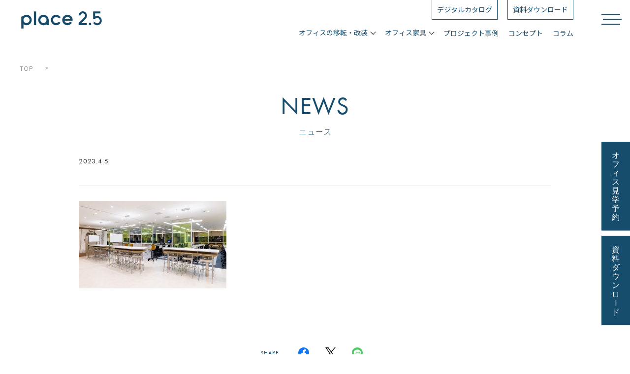

--- FILE ---
content_type: text/html; charset=UTF-8
request_url: https://place2-5.oliverinc.co.jp/column/column9/office-relocation-schedule_4/
body_size: 80133
content:
<!DOCTYPE html>
<html dir="ltr" lang="ja" prefix="og: https://ogp.me/ns#">

<head>
  <!-- Google Tag Manager -->
  <script>
    (function(w, d, s, l, i) {
      w[l] = w[l] || [];
      w[l].push({
        'gtm.start': new Date().getTime(),
        event: 'gtm.js'
      });
      var f = d.getElementsByTagName(s)[0],
        j = d.createElement(s),
        dl = l != 'dataLayer' ? '&l=' + l : '';
      j.async = true;
      j.src =
        'https://www.googletagmanager.com/gtm.js?id=' + i + dl;
      f.parentNode.insertBefore(j, f);
    })(window, document, 'script', 'dataLayer', 'GTM-K4K7D3N');
  </script>
  <!-- End Google Tag Manager -->

  <meta charset="UTF-8" />
  
  	<style>img:is([sizes="auto" i], [sizes^="auto," i]) { contain-intrinsic-size: 3000px 1500px }</style>
	
		<!-- All in One SEO 4.9.0 - aioseo.com -->
		<title>｜株式会社オリバー Place2.5</title>
	<meta name="robots" content="max-image-preview:large" />
	<meta name="author" content="開発 名古屋チーム"/>
	<meta name="google-site-verification" content="agHnVhzqk-2lv7TEJ9t3qzbnC6tjeV6uBMzPu54oYhs" />
	<meta name="p:domain_verify" content="6c6c43915f562213e92d7719e21f22d4" />
	<link rel="canonical" href="https://place2-5.oliverinc.co.jp/column/column9/office-relocation-schedule_4/" />
	<meta name="generator" content="All in One SEO (AIOSEO) 4.9.0" />
		<meta property="og:locale" content="ja_JP" />
		<meta property="og:site_name" content="オフィスの移転・改装なら、株式会社オリバー Place2.5" />
		<meta property="og:type" content="article" />
		<meta property="og:title" content="｜株式会社オリバー Place2.5" />
		<meta property="og:url" content="https://place2-5.oliverinc.co.jp/column/column9/office-relocation-schedule_4/" />
		<meta property="og:image" content="https://place2-5.oliverinc.co.jp/wp/wp-content/uploads/2024/12/ogp.jpg" />
		<meta property="og:image:secure_url" content="https://place2-5.oliverinc.co.jp/wp/wp-content/uploads/2024/12/ogp.jpg" />
		<meta property="og:image:width" content="1200" />
		<meta property="og:image:height" content="630" />
		<meta property="article:published_time" content="2023-04-05T07:21:26+00:00" />
		<meta property="article:modified_time" content="2023-04-05T07:22:03+00:00" />
		<meta property="article:publisher" content="https://www.facebook.com/place2.5.oliver/" />
		<meta name="twitter:card" content="summary" />
		<meta name="twitter:site" content="@Place2_5_oliver" />
		<meta name="twitter:title" content="｜株式会社オリバー Place2.5" />
		<meta name="twitter:image" content="https://place2-5.oliverinc.co.jp/wp/wp-content/uploads/2024/12/ogp.jpg" />
		<script type="application/ld+json" class="aioseo-schema">
			{"@context":"https:\/\/schema.org","@graph":[{"@type":"BreadcrumbList","@id":"https:\/\/place2-5.oliverinc.co.jp\/column\/column9\/office-relocation-schedule_4\/#breadcrumblist","itemListElement":[{"@type":"ListItem","@id":"https:\/\/place2-5.oliverinc.co.jp#listItem","position":1,"name":"Home","item":"https:\/\/place2-5.oliverinc.co.jp"},{"@type":"ListItem","@id":"https:\/\/place2-5.oliverinc.co.jp\/column\/column9\/office-relocation-schedule_4\/#listItem","position":2,"previousItem":{"@type":"ListItem","@id":"https:\/\/place2-5.oliverinc.co.jp#listItem","name":"Home"}}]},{"@type":"ItemPage","@id":"https:\/\/place2-5.oliverinc.co.jp\/column\/column9\/office-relocation-schedule_4\/#itempage","url":"https:\/\/place2-5.oliverinc.co.jp\/column\/column9\/office-relocation-schedule_4\/","name":"\uff5c\u682a\u5f0f\u4f1a\u793e\u30aa\u30ea\u30d0\u30fc Place2.5","inLanguage":"ja","isPartOf":{"@id":"https:\/\/place2-5.oliverinc.co.jp\/#website"},"breadcrumb":{"@id":"https:\/\/place2-5.oliverinc.co.jp\/column\/column9\/office-relocation-schedule_4\/#breadcrumblist"},"author":{"@id":"https:\/\/place2-5.oliverinc.co.jp\/author\/oliver-place2-5\/#author"},"creator":{"@id":"https:\/\/place2-5.oliverinc.co.jp\/author\/oliver-place2-5\/#author"},"datePublished":"2023-04-05T16:21:26+09:00","dateModified":"2023-04-05T16:22:03+09:00"},{"@type":"Organization","@id":"https:\/\/place2-5.oliverinc.co.jp\/#organization","name":"\u30aa\u30d5\u30a3\u30b9\u306e\u79fb\u8ee2\u30fb\u6539\u88c5\u306a\u3089\u3001\u682a\u5f0f\u4f1a\u793e\u30aa\u30ea\u30d0\u30fc Place2.5","description":"\u30aa\u30ea\u30d0\u30fc\u306e\u30aa\u30d5\u30a3\u30b9\u30d6\u30e9\u30f3\u30c9\u300cPlace2.5\uff08\u30d7\u30ec\u30a4\u30b92.5\uff09\u300d\u3002\u591a\u69d8\u306a\u50cd\u304d\u65b9\u306e\u5b9f\u73fe\u3068\u3001\u304a\u5ba2\u3055\u307e\u306e\u60f3\u3044\u3092\u304b\u306a\u3048\u308b\u30aa\u30d5\u30a3\u30b9\u3065\u304f\u308a\u3092\u884c\u3044\u307e\u3059\u3002","url":"https:\/\/place2-5.oliverinc.co.jp\/","sameAs":["https:\/\/www.instagram.com\/place2.5_oliver\/","https:\/\/www.pinterest.jp\/oliver_place25\/"]},{"@type":"Person","@id":"https:\/\/place2-5.oliverinc.co.jp\/author\/oliver-place2-5\/#author","url":"https:\/\/place2-5.oliverinc.co.jp\/author\/oliver-place2-5\/","name":"\u958b\u767a \u540d\u53e4\u5c4b\u30c1\u30fc\u30e0","image":{"@type":"ImageObject","@id":"https:\/\/place2-5.oliverinc.co.jp\/column\/column9\/office-relocation-schedule_4\/#authorImage","url":"https:\/\/secure.gravatar.com\/avatar\/36b474a7296effa73d256d2d58f608c1?s=96&d=mm&r=g","width":96,"height":96,"caption":"\u958b\u767a \u540d\u53e4\u5c4b\u30c1\u30fc\u30e0"}},{"@type":"WebSite","@id":"https:\/\/place2-5.oliverinc.co.jp\/#website","url":"https:\/\/place2-5.oliverinc.co.jp\/","name":"Place2.5\uff5c\u30aa\u30d5\u30a3\u30b9\u5bb6\u5177\u30fb\u30a4\u30f3\u30c6\u30ea\u30a2","description":"\u30aa\u30ea\u30d0\u30fc\u306e\u30aa\u30d5\u30a3\u30b9\u30d6\u30e9\u30f3\u30c9\u300cPlace2.5\uff08\u30d7\u30ec\u30a4\u30b92.5\uff09\u300d\u3002\u591a\u69d8\u306a\u50cd\u304d\u65b9\u306e\u5b9f\u73fe\u3068\u3001\u304a\u5ba2\u3055\u307e\u306e\u60f3\u3044\u3092\u304b\u306a\u3048\u308b\u30aa\u30d5\u30a3\u30b9\u3065\u304f\u308a\u3092\u884c\u3044\u307e\u3059\u3002","inLanguage":"ja","publisher":{"@id":"https:\/\/place2-5.oliverinc.co.jp\/#organization"}}]}
		</script>
		<!-- All in One SEO -->

<link rel="alternate" type="application/rss+xml" title="Place2.5｜オフィス家具・インテリア &raquo;  のコメントのフィード" href="https://place2-5.oliverinc.co.jp/column/column9/office-relocation-schedule_4/feed/" />
<script type="text/javascript">
/* <![CDATA[ */
window._wpemojiSettings = {"baseUrl":"https:\/\/s.w.org\/images\/core\/emoji\/15.0.3\/72x72\/","ext":".png","svgUrl":"https:\/\/s.w.org\/images\/core\/emoji\/15.0.3\/svg\/","svgExt":".svg","source":{"concatemoji":"https:\/\/place2-5.oliverinc.co.jp\/wp\/wp-includes\/js\/wp-emoji-release.min.js?ver=6.7.2"}};
/*! This file is auto-generated */
!function(i,n){var o,s,e;function c(e){try{var t={supportTests:e,timestamp:(new Date).valueOf()};sessionStorage.setItem(o,JSON.stringify(t))}catch(e){}}function p(e,t,n){e.clearRect(0,0,e.canvas.width,e.canvas.height),e.fillText(t,0,0);var t=new Uint32Array(e.getImageData(0,0,e.canvas.width,e.canvas.height).data),r=(e.clearRect(0,0,e.canvas.width,e.canvas.height),e.fillText(n,0,0),new Uint32Array(e.getImageData(0,0,e.canvas.width,e.canvas.height).data));return t.every(function(e,t){return e===r[t]})}function u(e,t,n){switch(t){case"flag":return n(e,"\ud83c\udff3\ufe0f\u200d\u26a7\ufe0f","\ud83c\udff3\ufe0f\u200b\u26a7\ufe0f")?!1:!n(e,"\ud83c\uddfa\ud83c\uddf3","\ud83c\uddfa\u200b\ud83c\uddf3")&&!n(e,"\ud83c\udff4\udb40\udc67\udb40\udc62\udb40\udc65\udb40\udc6e\udb40\udc67\udb40\udc7f","\ud83c\udff4\u200b\udb40\udc67\u200b\udb40\udc62\u200b\udb40\udc65\u200b\udb40\udc6e\u200b\udb40\udc67\u200b\udb40\udc7f");case"emoji":return!n(e,"\ud83d\udc26\u200d\u2b1b","\ud83d\udc26\u200b\u2b1b")}return!1}function f(e,t,n){var r="undefined"!=typeof WorkerGlobalScope&&self instanceof WorkerGlobalScope?new OffscreenCanvas(300,150):i.createElement("canvas"),a=r.getContext("2d",{willReadFrequently:!0}),o=(a.textBaseline="top",a.font="600 32px Arial",{});return e.forEach(function(e){o[e]=t(a,e,n)}),o}function t(e){var t=i.createElement("script");t.src=e,t.defer=!0,i.head.appendChild(t)}"undefined"!=typeof Promise&&(o="wpEmojiSettingsSupports",s=["flag","emoji"],n.supports={everything:!0,everythingExceptFlag:!0},e=new Promise(function(e){i.addEventListener("DOMContentLoaded",e,{once:!0})}),new Promise(function(t){var n=function(){try{var e=JSON.parse(sessionStorage.getItem(o));if("object"==typeof e&&"number"==typeof e.timestamp&&(new Date).valueOf()<e.timestamp+604800&&"object"==typeof e.supportTests)return e.supportTests}catch(e){}return null}();if(!n){if("undefined"!=typeof Worker&&"undefined"!=typeof OffscreenCanvas&&"undefined"!=typeof URL&&URL.createObjectURL&&"undefined"!=typeof Blob)try{var e="postMessage("+f.toString()+"("+[JSON.stringify(s),u.toString(),p.toString()].join(",")+"));",r=new Blob([e],{type:"text/javascript"}),a=new Worker(URL.createObjectURL(r),{name:"wpTestEmojiSupports"});return void(a.onmessage=function(e){c(n=e.data),a.terminate(),t(n)})}catch(e){}c(n=f(s,u,p))}t(n)}).then(function(e){for(var t in e)n.supports[t]=e[t],n.supports.everything=n.supports.everything&&n.supports[t],"flag"!==t&&(n.supports.everythingExceptFlag=n.supports.everythingExceptFlag&&n.supports[t]);n.supports.everythingExceptFlag=n.supports.everythingExceptFlag&&!n.supports.flag,n.DOMReady=!1,n.readyCallback=function(){n.DOMReady=!0}}).then(function(){return e}).then(function(){var e;n.supports.everything||(n.readyCallback(),(e=n.source||{}).concatemoji?t(e.concatemoji):e.wpemoji&&e.twemoji&&(t(e.twemoji),t(e.wpemoji)))}))}((window,document),window._wpemojiSettings);
/* ]]> */
</script>
<style id='wp-emoji-styles-inline-css' type='text/css'>

	img.wp-smiley, img.emoji {
		display: inline !important;
		border: none !important;
		box-shadow: none !important;
		height: 1em !important;
		width: 1em !important;
		margin: 0 0.07em !important;
		vertical-align: -0.1em !important;
		background: none !important;
		padding: 0 !important;
	}
</style>
<link rel='stylesheet' id='wp-block-library-css' href='https://place2-5.oliverinc.co.jp/wp/wp-includes/css/dist/block-library/style.min.css?ver=6.7.2' type='text/css' media='all' />
<link rel='stylesheet' id='aioseo/css/src/vue/standalone/blocks/table-of-contents/global.scss-css' href='https://place2-5.oliverinc.co.jp/wp/wp-content/plugins/all-in-one-seo-pack/dist/Lite/assets/css/table-of-contents/global.e90f6d47.css?ver=4.9.0' type='text/css' media='all' />
<style id='classic-theme-styles-inline-css' type='text/css'>
/*! This file is auto-generated */
.wp-block-button__link{color:#fff;background-color:#32373c;border-radius:9999px;box-shadow:none;text-decoration:none;padding:calc(.667em + 2px) calc(1.333em + 2px);font-size:1.125em}.wp-block-file__button{background:#32373c;color:#fff;text-decoration:none}
</style>
<style id='global-styles-inline-css' type='text/css'>
:root{--wp--preset--aspect-ratio--square: 1;--wp--preset--aspect-ratio--4-3: 4/3;--wp--preset--aspect-ratio--3-4: 3/4;--wp--preset--aspect-ratio--3-2: 3/2;--wp--preset--aspect-ratio--2-3: 2/3;--wp--preset--aspect-ratio--16-9: 16/9;--wp--preset--aspect-ratio--9-16: 9/16;--wp--preset--color--black: #000000;--wp--preset--color--cyan-bluish-gray: #abb8c3;--wp--preset--color--white: #ffffff;--wp--preset--color--pale-pink: #f78da7;--wp--preset--color--vivid-red: #cf2e2e;--wp--preset--color--luminous-vivid-orange: #ff6900;--wp--preset--color--luminous-vivid-amber: #fcb900;--wp--preset--color--light-green-cyan: #7bdcb5;--wp--preset--color--vivid-green-cyan: #00d084;--wp--preset--color--pale-cyan-blue: #8ed1fc;--wp--preset--color--vivid-cyan-blue: #0693e3;--wp--preset--color--vivid-purple: #9b51e0;--wp--preset--gradient--vivid-cyan-blue-to-vivid-purple: linear-gradient(135deg,rgba(6,147,227,1) 0%,rgb(155,81,224) 100%);--wp--preset--gradient--light-green-cyan-to-vivid-green-cyan: linear-gradient(135deg,rgb(122,220,180) 0%,rgb(0,208,130) 100%);--wp--preset--gradient--luminous-vivid-amber-to-luminous-vivid-orange: linear-gradient(135deg,rgba(252,185,0,1) 0%,rgba(255,105,0,1) 100%);--wp--preset--gradient--luminous-vivid-orange-to-vivid-red: linear-gradient(135deg,rgba(255,105,0,1) 0%,rgb(207,46,46) 100%);--wp--preset--gradient--very-light-gray-to-cyan-bluish-gray: linear-gradient(135deg,rgb(238,238,238) 0%,rgb(169,184,195) 100%);--wp--preset--gradient--cool-to-warm-spectrum: linear-gradient(135deg,rgb(74,234,220) 0%,rgb(151,120,209) 20%,rgb(207,42,186) 40%,rgb(238,44,130) 60%,rgb(251,105,98) 80%,rgb(254,248,76) 100%);--wp--preset--gradient--blush-light-purple: linear-gradient(135deg,rgb(255,206,236) 0%,rgb(152,150,240) 100%);--wp--preset--gradient--blush-bordeaux: linear-gradient(135deg,rgb(254,205,165) 0%,rgb(254,45,45) 50%,rgb(107,0,62) 100%);--wp--preset--gradient--luminous-dusk: linear-gradient(135deg,rgb(255,203,112) 0%,rgb(199,81,192) 50%,rgb(65,88,208) 100%);--wp--preset--gradient--pale-ocean: linear-gradient(135deg,rgb(255,245,203) 0%,rgb(182,227,212) 50%,rgb(51,167,181) 100%);--wp--preset--gradient--electric-grass: linear-gradient(135deg,rgb(202,248,128) 0%,rgb(113,206,126) 100%);--wp--preset--gradient--midnight: linear-gradient(135deg,rgb(2,3,129) 0%,rgb(40,116,252) 100%);--wp--preset--font-size--small: 13px;--wp--preset--font-size--medium: 20px;--wp--preset--font-size--large: 36px;--wp--preset--font-size--x-large: 42px;--wp--preset--spacing--20: 0.44rem;--wp--preset--spacing--30: 0.67rem;--wp--preset--spacing--40: 1rem;--wp--preset--spacing--50: 1.5rem;--wp--preset--spacing--60: 2.25rem;--wp--preset--spacing--70: 3.38rem;--wp--preset--spacing--80: 5.06rem;--wp--preset--shadow--natural: 6px 6px 9px rgba(0, 0, 0, 0.2);--wp--preset--shadow--deep: 12px 12px 50px rgba(0, 0, 0, 0.4);--wp--preset--shadow--sharp: 6px 6px 0px rgba(0, 0, 0, 0.2);--wp--preset--shadow--outlined: 6px 6px 0px -3px rgba(255, 255, 255, 1), 6px 6px rgba(0, 0, 0, 1);--wp--preset--shadow--crisp: 6px 6px 0px rgba(0, 0, 0, 1);}:where(.is-layout-flex){gap: 0.5em;}:where(.is-layout-grid){gap: 0.5em;}body .is-layout-flex{display: flex;}.is-layout-flex{flex-wrap: wrap;align-items: center;}.is-layout-flex > :is(*, div){margin: 0;}body .is-layout-grid{display: grid;}.is-layout-grid > :is(*, div){margin: 0;}:where(.wp-block-columns.is-layout-flex){gap: 2em;}:where(.wp-block-columns.is-layout-grid){gap: 2em;}:where(.wp-block-post-template.is-layout-flex){gap: 1.25em;}:where(.wp-block-post-template.is-layout-grid){gap: 1.25em;}.has-black-color{color: var(--wp--preset--color--black) !important;}.has-cyan-bluish-gray-color{color: var(--wp--preset--color--cyan-bluish-gray) !important;}.has-white-color{color: var(--wp--preset--color--white) !important;}.has-pale-pink-color{color: var(--wp--preset--color--pale-pink) !important;}.has-vivid-red-color{color: var(--wp--preset--color--vivid-red) !important;}.has-luminous-vivid-orange-color{color: var(--wp--preset--color--luminous-vivid-orange) !important;}.has-luminous-vivid-amber-color{color: var(--wp--preset--color--luminous-vivid-amber) !important;}.has-light-green-cyan-color{color: var(--wp--preset--color--light-green-cyan) !important;}.has-vivid-green-cyan-color{color: var(--wp--preset--color--vivid-green-cyan) !important;}.has-pale-cyan-blue-color{color: var(--wp--preset--color--pale-cyan-blue) !important;}.has-vivid-cyan-blue-color{color: var(--wp--preset--color--vivid-cyan-blue) !important;}.has-vivid-purple-color{color: var(--wp--preset--color--vivid-purple) !important;}.has-black-background-color{background-color: var(--wp--preset--color--black) !important;}.has-cyan-bluish-gray-background-color{background-color: var(--wp--preset--color--cyan-bluish-gray) !important;}.has-white-background-color{background-color: var(--wp--preset--color--white) !important;}.has-pale-pink-background-color{background-color: var(--wp--preset--color--pale-pink) !important;}.has-vivid-red-background-color{background-color: var(--wp--preset--color--vivid-red) !important;}.has-luminous-vivid-orange-background-color{background-color: var(--wp--preset--color--luminous-vivid-orange) !important;}.has-luminous-vivid-amber-background-color{background-color: var(--wp--preset--color--luminous-vivid-amber) !important;}.has-light-green-cyan-background-color{background-color: var(--wp--preset--color--light-green-cyan) !important;}.has-vivid-green-cyan-background-color{background-color: var(--wp--preset--color--vivid-green-cyan) !important;}.has-pale-cyan-blue-background-color{background-color: var(--wp--preset--color--pale-cyan-blue) !important;}.has-vivid-cyan-blue-background-color{background-color: var(--wp--preset--color--vivid-cyan-blue) !important;}.has-vivid-purple-background-color{background-color: var(--wp--preset--color--vivid-purple) !important;}.has-black-border-color{border-color: var(--wp--preset--color--black) !important;}.has-cyan-bluish-gray-border-color{border-color: var(--wp--preset--color--cyan-bluish-gray) !important;}.has-white-border-color{border-color: var(--wp--preset--color--white) !important;}.has-pale-pink-border-color{border-color: var(--wp--preset--color--pale-pink) !important;}.has-vivid-red-border-color{border-color: var(--wp--preset--color--vivid-red) !important;}.has-luminous-vivid-orange-border-color{border-color: var(--wp--preset--color--luminous-vivid-orange) !important;}.has-luminous-vivid-amber-border-color{border-color: var(--wp--preset--color--luminous-vivid-amber) !important;}.has-light-green-cyan-border-color{border-color: var(--wp--preset--color--light-green-cyan) !important;}.has-vivid-green-cyan-border-color{border-color: var(--wp--preset--color--vivid-green-cyan) !important;}.has-pale-cyan-blue-border-color{border-color: var(--wp--preset--color--pale-cyan-blue) !important;}.has-vivid-cyan-blue-border-color{border-color: var(--wp--preset--color--vivid-cyan-blue) !important;}.has-vivid-purple-border-color{border-color: var(--wp--preset--color--vivid-purple) !important;}.has-vivid-cyan-blue-to-vivid-purple-gradient-background{background: var(--wp--preset--gradient--vivid-cyan-blue-to-vivid-purple) !important;}.has-light-green-cyan-to-vivid-green-cyan-gradient-background{background: var(--wp--preset--gradient--light-green-cyan-to-vivid-green-cyan) !important;}.has-luminous-vivid-amber-to-luminous-vivid-orange-gradient-background{background: var(--wp--preset--gradient--luminous-vivid-amber-to-luminous-vivid-orange) !important;}.has-luminous-vivid-orange-to-vivid-red-gradient-background{background: var(--wp--preset--gradient--luminous-vivid-orange-to-vivid-red) !important;}.has-very-light-gray-to-cyan-bluish-gray-gradient-background{background: var(--wp--preset--gradient--very-light-gray-to-cyan-bluish-gray) !important;}.has-cool-to-warm-spectrum-gradient-background{background: var(--wp--preset--gradient--cool-to-warm-spectrum) !important;}.has-blush-light-purple-gradient-background{background: var(--wp--preset--gradient--blush-light-purple) !important;}.has-blush-bordeaux-gradient-background{background: var(--wp--preset--gradient--blush-bordeaux) !important;}.has-luminous-dusk-gradient-background{background: var(--wp--preset--gradient--luminous-dusk) !important;}.has-pale-ocean-gradient-background{background: var(--wp--preset--gradient--pale-ocean) !important;}.has-electric-grass-gradient-background{background: var(--wp--preset--gradient--electric-grass) !important;}.has-midnight-gradient-background{background: var(--wp--preset--gradient--midnight) !important;}.has-small-font-size{font-size: var(--wp--preset--font-size--small) !important;}.has-medium-font-size{font-size: var(--wp--preset--font-size--medium) !important;}.has-large-font-size{font-size: var(--wp--preset--font-size--large) !important;}.has-x-large-font-size{font-size: var(--wp--preset--font-size--x-large) !important;}
:where(.wp-block-post-template.is-layout-flex){gap: 1.25em;}:where(.wp-block-post-template.is-layout-grid){gap: 1.25em;}
:where(.wp-block-columns.is-layout-flex){gap: 2em;}:where(.wp-block-columns.is-layout-grid){gap: 2em;}
:root :where(.wp-block-pullquote){font-size: 1.5em;line-height: 1.6;}
</style>
<script type="text/javascript" src="https://place2-5.oliverinc.co.jp/wp/wp-includes/js/jquery/jquery.min.js?ver=3.7.1" id="jquery-core-js"></script>
<script type="text/javascript" src="https://place2-5.oliverinc.co.jp/wp/wp-includes/js/jquery/jquery-migrate.min.js?ver=3.4.1" id="jquery-migrate-js"></script>
<link rel="https://api.w.org/" href="https://place2-5.oliverinc.co.jp/wp-json/" /><link rel="alternate" title="JSON" type="application/json" href="https://place2-5.oliverinc.co.jp/wp-json/wp/v2/media/5479" /><link rel="EditURI" type="application/rsd+xml" title="RSD" href="https://place2-5.oliverinc.co.jp/wp/xmlrpc.php?rsd" />
<link rel='shortlink' href='https://place2-5.oliverinc.co.jp/?p=5479' />
<link rel="alternate" title="oEmbed (JSON)" type="application/json+oembed" href="https://place2-5.oliverinc.co.jp/wp-json/oembed/1.0/embed?url=https%3A%2F%2Fplace2-5.oliverinc.co.jp%2Fcolumn%2Fcolumn9%2Foffice-relocation-schedule_4%2F" />
<link rel="alternate" title="oEmbed (XML)" type="text/xml+oembed" href="https://place2-5.oliverinc.co.jp/wp-json/oembed/1.0/embed?url=https%3A%2F%2Fplace2-5.oliverinc.co.jp%2Fcolumn%2Fcolumn9%2Foffice-relocation-schedule_4%2F&#038;format=xml" />
  <meta property="og:locale" content="ja_JP" />
  <meta name="viewport" content="width=device-width,initial-scale=1.0,minimum-scale=1.0">
  <meta name="format-detection" content="telephone=no">
    <link rel="stylesheet" href="https://place2-5.oliverinc.co.jp/wp/wp-content/themes/oliver_place2-5_thema/style.css" type="text/css" media="screen" />
  <link rel="stylesheet" href="https://place2-5.oliverinc.co.jp/wp/wp-content/themes/oliver_place2-5_thema/assets/css/style.css" type="text/css" media="screen" />
  <link rel="stylesheet" href="https://place2-5.oliverinc.co.jp/wp/wp-content/themes/oliver_place2-5_thema/assets/css/2103style.css" type="text/css" media="screen" />
  <link rel="stylesheet" href="https://place2-5.oliverinc.co.jp/wp/wp-content/themes/oliver_place2-5_thema/assets/css/venobox.min.css" type="text/css" media="screen" />
  <link rel="stylesheet" href="https://unpkg.com/simplebar@latest/dist/simplebar.css" />
  <link rel="stylesheet" href="https://place2-5.oliverinc.co.jp/wp/wp-content/themes/oliver_place2-5_thema/assets/css/style2022.css?v2408201" type="text/css" media="screen" />
  <link rel="stylesheet" href="https://place2-5.oliverinc.co.jp/wp/wp-content/themes/oliver_place2-5_thema/assets/css/form_design.css">
  <link rel="stylesheet" href="https://use.typekit.net/aqe4nrt.css">
  <link rel="stylesheet" href="https://use.typekit.net/atu4vop.css">
  <link rel="stylesheet" href="https://use.typekit.net/dod1pvi.css">
  <link rel="stylesheet" href="https://fonts.googleapis.com/css2?family=Shippori+Mincho:wght@400;500;600;700;800&amp;display=swap">
  <link rel="stylesheet" href="https://cdnjs.cloudflare.com/ajax/libs/Swiper/4.5.1/css/swiper.css">
  <link rel="stylesheet" type="text/css" href="//cdn.jsdelivr.net/npm/slick-carousel@1.8.1/slick/slick.css" />
  <link rel="stylesheet" type="text/css" href="https://cdnjs.cloudflare.com/ajax/libs/remodal/1.1.1/remodal.min.css">
  <link rel="stylesheet" href="https://cdnjs.cloudflare.com/ajax/libs/remodal/1.1.1/remodal-default-theme.min.css">
  <link rel="icon" type="image/png" href="https://place2-5.oliverinc.co.jp/wp/wp-content/themes/oliver_place2-5_thema/assets/favicons/favicon-96x96.png" sizes="96x96" />
  <link rel="icon" type="image/svg+xml" href="https://place2-5.oliverinc.co.jp/wp/wp-content/themes/oliver_place2-5_thema/assets/favicons/favicon.svg" />
  <link rel="shortcut icon" href="https://place2-5.oliverinc.co.jp/wp/wp-content/themes/oliver_place2-5_thema/assets/favicons/favicon.ico" />
  <link rel="apple-touch-icon" sizes="180x180" href="https://place2-5.oliverinc.co.jp/wp/wp-content/themes/oliver_place2-5_thema/assets/favicons/apple-touch-icon.png" />
  <meta name="apple-mobile-web-app-title" content="オフィスの移転・改装 株式会社オリバー Place2.5" />
  <link rel="manifest" href="https://place2-5.oliverinc.co.jp/wp/wp-content/themes/oliver_place2-5_thema/assets/favicons/site.webmanifest" />
  <meta name="msapplication-TileColor" content="#2b5797">
  <meta name="theme-color" content="#ffffff">

  <script id="_bownow_ts">
    var _bownow_ts = document.createElement('script');
    _bownow_ts.charset = 'utf-8';
    _bownow_ts.src = 'https://contents.bownow.jp/js/UTC_2885b74572fca45d3ea8/trace.js';
    document.getElementsByTagName('head')[0].appendChild(_bownow_ts);
  </script>

  
    
  
  <script type="text/javascript">
    var _trackingid = 'LFT-25002-1';
    (function() {
      var lft = document.createElement('script');
      lft.type = 'text/javascript';
      lft.async = true;
      lft.src = ('https:' == document.location.protocol ? 'https:' : 'http:') + '//track.list-finder.jp/js/ja/track.js';
      var snode = document.getElementsByTagName('script')[0];
      snode.parentNode.insertBefore(lft, snode);
    })();
  </script>
  <script src="https://cdnjs.cloudflare.com/ajax/libs/gsap/3.10.4/gsap.min.js"></script>
  <script src="https://cdnjs.cloudflare.com/ajax/libs/gsap/3.6.1/ScrollTrigger.min.js"></script>
</head>

<body class="attachment attachment-template-default single single-attachment postid-5479 attachmentid-5479 attachment-jpeg">
  <!-- Google Tag Manager (noscript) -->
  <noscript><iframe src="https://www.googletagmanager.com/ns.html?id=GTM-K4K7D3N" height="0" width="0" style="display:none;visibility:hidden"></iframe></noscript>
  <!-- End Google Tag Manager (noscript) -->
  <div id="wrapper"  class="second-page" >
    <!--div id="scroll-box-2022" class="top-fixscroll-2022">
      <a href="#"><img src="https://place2-5.oliverinc.co.jp/wp/wp-content/themes/oliver_place2-5_thema/assets/img/top/top_scroll.svg" alt="Back to TOP"></a>
    </div-->
    <div class="load-2022 is-close-2022">
      <div id="load-area-2022"></div>
    </div>
    <div class="overray-bg-2022"></div>
          <div class="mv-tour-2022 sp-none">
        <a href="https://place2-5.oliverinc.co.jp/reservation/">
          <img src="https://place2-5.oliverinc.co.jp/wp/wp-content/themes/oliver_place2-5_thema/assets/img/top/officetour.svg" width="45.5" height="160" alt="オフィス見学予約">
        </a>
        <a href="https://place2-5.oliverinc.co.jp/download/">
          <img src="https://place2-5.oliverinc.co.jp/wp/wp-content/themes/oliver_place2-5_thema/assets/img/top/download.svg" width="45.5" height="160" alt="資料ダウンロード">
        </a>
      </div>
        <!--div class="cursor"><span></span></div-->
    <div id="common-header-logo2022" class="none-2022">
      <div class="container-2022">
        <div class="logo-2022">
          <a href="https://place2-5.oliverinc.co.jp">
            <img src="https://place2-5.oliverinc.co.jp/wp/wp-content/themes/oliver_place2-5_thema/assets/img/logo/logo_white.svg" alt="OLIVER CORPORATION Place2.5" width="170" class="first">
            <img src="https://place2-5.oliverinc.co.jp/wp/wp-content/themes/oliver_place2-5_thema/assets/img/logo/logo_color.svg" alt="OLIVER CORPORATION Place2.5" width="170" class="second">
          </a>
        </div>
      </div>
    </div>
    <header id="common-header"  class="header-of-2022 load-animation-2022 header-under-2022">
      <div class="container-2022">
        <div class="logo-2022">
          <a href="https://place2-5.oliverinc.co.jp">
            <img src="https://place2-5.oliverinc.co.jp/wp/wp-content/themes/oliver_place2-5_thema/assets/img/logo/logo_white.svg" alt="OLIVER CORPORATION Place2.5" width="170" class="first">
            <img src="https://place2-5.oliverinc.co.jp/wp/wp-content/themes/oliver_place2-5_thema/assets/img/logo/logo_color.svg" alt="OLIVER CORPORATION Place2.5" width="170" class="second">
          </a>
        </div>
        <div class="header-nav-wrapper-2022">
          <nav class="header-nav-2022 nav-menu-1400">
            <ul class="header-nav-list-2022">
              <li class="header-item-bg"><a href="https://dcs2.gamedios.com/iportal/CatalogViewInterfaceStartUpAction.do?method=startUp&mode=PAGE&volumeID=OLV00001&catalogId=3522950000&pageGroupId=1&designID=OLVD001&catalogCategoryId=&designConfirmFlg=&keyword=" target="_blank">デジタルカタログ</a></li>
              <li class="header-item-bg"><a href="https://place2-5.oliverinc.co.jp/download/">資料ダウンロード</a></li>
            </ul>
          </nav>
          <nav class="header-nav-2022">
            <ul class="header-nav-list-2022">
              <li class="hover-menu-2022">
                <div class="hover-menu-arrow-2022">オフィスの移転・改装</div>
                <ul class="sub-menu-2022">
                  <li> <a href="https://place2-5.oliverinc.co.jp/office-transfer/" class="arrow-right-2022">オフィスの移転・改装</a></li>
                  <li><a href="https://place2-5.oliverinc.co.jp/office-transfer/office-concept/" class="arrow-right-2022">コンセプト設計</a></li>
                  <li><a href="https://place2-5.oliverinc.co.jp/office-transfer/office-design/" class="arrow-right-2022">デザイン設計</a></li>
                  <li><a href="https://place2-5.oliverinc.co.jp/office-transfer/office-projects/" class="arrow-right-2022">プロジェクトマネジメント</a></li>
                  <li><a href="https://place2-5.oliverinc.co.jp/office-transfer/flow/" class="arrow-right-2022">移転・改装の流れ</a></li>
                  <li><a href="https://place2-5.oliverinc.co.jp/officetour/" class="arrow-right-2022">オフィス見学</a></li>
                </ul>
              </li>
              <li class="hover-menu-2022">
                <div class="hover-menu-arrow-2022">オフィス家具</div>
                <ul class="sub-menu-2022 sub-menu2-2022">
                  <li><a href="https://place2-5.oliverinc.co.jp/office_furniture/" class="arrow-right-2022">オフィス家具</a></li>
                  <li><a href="https://place2-5.oliverinc.co.jp/office_furniture/products/" class="arrow-right-2022">製品一覧</a></li>
                  <li><a href="https://place2-5.oliverinc.co.jp/office_furniture/scenes/" class="arrow-right-2022">コーディネート例</a></li>
                </ul>
              </li>
              <li><a href="https://place2-5.oliverinc.co.jp/projects/">プロジェクト事例</a></li>
              <li><a href="https://place2-5.oliverinc.co.jp/concept/">コンセプト</a></li>
              <li><a href="https://place2-5.oliverinc.co.jp/column/">コラム</a></li>
              <li class="header-item-bg nav-1400"><a href="https://place2-5.oliverinc.co.jp/contact/">お問い合わせ</a></li>
              <li class="header-item-bg nav-1400"><a href="https://dcs2.gamedios.com/iportal/CatalogViewInterfaceStartUpAction.do?method=startUp&mode=PAGE&volumeID=OLV00001&catalogId=3522950000&pageGroupId=1&designID=OLVD001&catalogCategoryId=&designConfirmFlg=&keyword=" target="_blank">デジタルカタログ</a></li>
            </ul>
          </nav>
        </div>
        <button id="nav-torigger-2022" class="btn-reset" type="button">
          <span class="hamburger"></span>
          <span class="hamburger"></span>
          <span class="hamburger"></span>
        </button>
      </div>

      <!--ハンバーガーメニュー -->
      <nav id="common-nav">
        <!--div class="nav-logo-2022"><a href="https://place2-5.oliverinc.co.jp">
			  <img src="https://place2-5.oliverinc.co.jp/wp/wp-content/themes/oliver_place2-5_thema/assets/img/logo/logo_color.svg" alt="OLIVER CORPORATION Place2.5" width="170"></a>
			</div-->
        <div class="common-nav-list-wrapper-2022">
          <div class="sp-none">
            <div class="container-2022">
              <div class="row">
                <div class="col-sm-12 col-md-3">
                  <a href="https://place2-5.oliverinc.co.jp/office-transfer/" class="hum-b-2022">オフィスの移転・改装</a>
                  <a href="https://place2-5.oliverinc.co.jp/office-transfer/office-concept/">コンセプト設計</a>
                  <a href="https://place2-5.oliverinc.co.jp/office-transfer/office-design/">デザイン設計</a>
                  <a href="https://place2-5.oliverinc.co.jp/office-transfer/office-design/officegreen/" class="hum-sub-2022">- オフィスグリーン</a>
                  <a href="https://place2-5.oliverinc.co.jp/office-transfer/office-projects/">プロジェクトマネジメント</a>
                  <a href="https://place2-5.oliverinc.co.jp/office-transfer/flow/">移転・改装の流れ</a>
                  <a href="https://place2-5.oliverinc.co.jp/officetour/">オフィス見学</a>
                  <a href="https://place2-5.oliverinc.co.jp/free-address/">フリーアドレスに対応したオフィス</a>
                  <a href="https://place2-5.oliverinc.co.jp/sustainability/">環境に配慮したオフィス</a>
                  <a href="https://place2-5.oliverinc.co.jp/digital/">デジタルサービス</a>
                  <a href="https://www.oliverinc.co.jp/requirements/office-dx-lite/" target="_blank">オフィス提案DX Lite</a>
                </div>
                <div class="col-sm-12 col-md-3">
                  <a href="https://place2-5.oliverinc.co.jp/office_furniture/" class="hum-b-2022">オフィス家具</a>
                  <a href="https://place2-5.oliverinc.co.jp/office_furniture/products/">製品一覧</a>
                  <a href="https://place2-5.oliverinc.co.jp/office_furniture/cap-cell/" class="hum-sub-2022">- CAP-CELL</a>
                  <a href="https://dcs2.gamedios.com/iportal/CatalogViewInterfaceStartUpAction.do?method=startUp&mode=PAGE&volumeID=OLV00001&catalogId=3522950000&pageGroupId=1&designID=OLVD001&catalogCategoryId=&designConfirmFlg=&keyword=" target="_blank" class="hum-sub-2022">- デジタルカタログ</a>
                  <a href="https://place2-5.oliverinc.co.jp/office_furniture/scenes/">オフィス家具コーディネート例</a>
                  <a href="https://place2-5.oliverinc.co.jp/office_furniture/woodoffice/">Wood Office</a>
                  <a href="https://place2-5.oliverinc.co.jp/office_furniture/woodtexture/" class="hum-sub-2022">- 天然木を楽しむオフィス</a>
                </div>
                <div class="col-sm-12 col-md-3">
                  <a href="https://place2-5.oliverinc.co.jp/projects/" class="hum-btxt-2022">プロジェクト事例</a>
                  <a href="https://place2-5.oliverinc.co.jp/concept/" class="hum-btxt-2022">コンセプト</a>
                  <a href="https://place2-5.oliverinc.co.jp/movie/" class="hum-btxt-2022">動画アーカイブ</a>
                  <a href="https://place2-5.oliverinc.co.jp/faq/" class="hum-btxt-2022">よくあるご質問</a>
                  <a href="https://place2-5.oliverinc.co.jp/company/" class="hum-btxt-2022">会社案内</a>
                  <a href="https://place2-5.oliverinc.co.jp/news/" class="hum-btxt-2022">ニュース</a>
                  <a href="https://place2-5.oliverinc.co.jp/column/" class="hum-btxt-2022">コラム</a>
                </div>
                <div class="col-sm-12 col-md-3">
                  <a href="https://place2-5.oliverinc.co.jp/officetour/" class="hum-btxt-2022">オフィス見学</a>
                  <a href="https://place2-5.oliverinc.co.jp/download/" class="hum-btxt-2022">資料ダウンロード</a>
                  <a href="https://place2-5.oliverinc.co.jp/contact/" class="hum-btxt-2022">お問い合わせ</a>
                </div>

              </div>
              <div class="flex-area-2022">
                <div class="flex-33-left-2022">
                  <div class="bg-blue-2022">
                    <a href="https://place2-5.oliverinc.co.jp/reservation/" class="bg-blue-2022">オフィス見学予約</a>
                  </div>
                </div>
                <div class="flex-33-center-2022">
                  <div class="bg-blue-2022">
                    <a href="https://place2-5.oliverinc.co.jp/download/" class="bg-blue-2022">資料ダウンロード</a>
                  </div>
                </div>
                <div class="flex-33-right-2022">
                  <div class="bg-blue-2022">
                    <a href="https://place2-5.oliverinc.co.jp/contact/" class="bg-blue-2022">お問い合わせ</a>
                  </div>
                </div>
              </div>
              <div class="common-nav-bottomarea-2022">
                <div class="common-nav-side-wrapper-2022">
                  <ul class="common-side-nav-2022">
                    <li><a href="https://www.oliverinc.co.jp/privacy/" target="_blank"><small>プライバシーポリシー&nbsp;</small><img src="https://place2-5.oliverinc.co.jp/wp/wp-content/themes/oliver_place2-5_thema/assets/img/icon-blank_white.svg" alt="" width="12"></a></li>
                    <li><a href="https://www.oliverinc.co.jp/terms/" target="_blank"><small>利用規約&nbsp;</small><img src="https://place2-5.oliverinc.co.jp/wp/wp-content/themes/oliver_place2-5_thema/assets/img/icon-blank_white.svg" alt="" width="12"></a></li>
                    <li><a href="https://www.oliverinc.co.jp/guideline/" target="_blank"><small>コミュニティガイドライン&nbsp;</small><img src="https://place2-5.oliverinc.co.jp/wp/wp-content/themes/oliver_place2-5_thema/assets/img/icon-blank_white.svg" alt="" width="12"></a></li>
                  </ul>
                  <ul class="common-side-nav-2022">
                    <li>
                      <p class="copy-head-2022"><small>&copy;OLIVER CORPORATION Place2.5</small></p>
                    </li>
                  </ul>
                </div>
                <div class="common-nav-menu-logo-2022">
                  <div class="header-sns-2022">
                    <a href="https://www.instagram.com/place2.5_oliver/" target="_blank">
                      <img src="https://place2-5.oliverinc.co.jp/wp/wp-content/themes/oliver_place2-5_thema/assets/img/top/sns_instagram_blue.svg" width="30" height="30" alt="Instagram">
                    </a>
                    <a href="https://twitter.com/Place2_5_oliver" target="_blank">
                      <img src="https://place2-5.oliverinc.co.jp/wp/wp-content/themes/oliver_place2-5_thema/assets/img/top/sns_x_black.svg" width="30" height="30" alt="X">
                    </a>
                    <a href="https://fb.me/place2.5.oliver" target="_blank">
                      <img src="https://place2-5.oliverinc.co.jp/wp/wp-content/themes/oliver_place2-5_thema/assets/img/top/sns_facebook_blue.svg" width="30" height="30" alt="facebook">
                    </a>
                    <a href="https://www.pinterest.jp/oliver_place25/" target="_blank">
                      <img src="https://place2-5.oliverinc.co.jp/wp/wp-content/themes/oliver_place2-5_thema/assets/img/top/sns_pinterest_blue.svg" width="30" height="30" alt="Pinterest">
                    </a>
                  </div>
                  <a href="https://www.oliverinc.co.jp/" target="_blank">
                    <img src="https://place2-5.oliverinc.co.jp/wp/wp-content/themes/oliver_place2-5_thema/assets/img/logo/logo_head_menu.svg" width="240" height="90" alt="OLIVER CORPORATION Place2.5">
                  </a>
                </div>
              </div>
            </div>
          </div>
          <div class="container-2022 pc-none">
            <ul class="nav-btnarea-2022">
              <li class="list-btn-2022">
                <a href="https://place2-5.oliverinc.co.jp/office-transfer/" class="hum-b-2022" style="pointer-events: none;">オフィスの移転・改装</a>
              </li>
              <li class="list-child-2022">
                <a href="https://place2-5.oliverinc.co.jp/office-transfer/">オフィスの移転・改装TOP</a>
                <a href="https://place2-5.oliverinc.co.jp/office-transfer/office-concept/">コンセプト設計</a>
                <a href="https://place2-5.oliverinc.co.jp/office-transfer/office-design/">デザイン設計</a>
                <a href="https://place2-5.oliverinc.co.jp/office-transfer/office-design/officegreen/" class="hum-sub-2022">- オフィスグリーン</a>
                <a href="https://place2-5.oliverinc.co.jp/office-transfer/office-projects/">プロジェクトマネジメント</a>
                <a href="https://place2-5.oliverinc.co.jp/officetour/">オフィス見学</a>
                <a href="https://place2-5.oliverinc.co.jp/office-transfer/flow/">移転・改装の流れ</a>
                <a href="https://place2-5.oliverinc.co.jp/free-address/" class="sp-Btn">フリーアドレスに対応したオフィス</a>
                <a href="https://place2-5.oliverinc.co.jp/sustainability/" class="sp-Btn">環境に配慮したオフィス</a>
                <a href="https://place2-5.oliverinc.co.jp/digital/" class="sp-Btn">デジタルサービス</a>
                <a href="https://www.oliverinc.co.jp/requirements/office-dx-lite/" target="_blank">オフィス提案DX Lite</a>
              </li>
              <li class="list-btn-2022">
                <a href="https://place2-5.oliverinc.co.jp/office_furniture/" class="hum-b-2022" style="pointer-events: none;">オフィス家具</a>
              </li>
              <li class="list-child-2022">
                <a href="https://place2-5.oliverinc.co.jp/office_furniture/">オフィス家具</a>
                <a href="https://place2-5.oliverinc.co.jp/office_furniture/products/">製品一覧</a>
                <a href="https://place2-5.oliverinc.co.jp/office_furniture/cap-cell/" class="hum-sub-2022">- CAP-CELL</a>
                <a href="https://dcs2.gamedios.com/iportal/CatalogViewInterfaceStartUpAction.do?method=startUp&mode=PAGE&volumeID=OLV00001&catalogId=3522950000&pageGroupId=1&designID=OLVD001&catalogCategoryId=&designConfirmFlg=&keyword=" target="_blank" class="hum-sub-2022">- デジタルカタログ<img src="https://place2-5.oliverinc.co.jp/wp/wp-content/themes/oliver_place2-5_thema/assets/img/icon-blank_white.svg" alt="" width="12"></a>
                <a href="https://place2-5.oliverinc.co.jp/office_furniture/scenes/">コーディネート例</a>
                <a href="https://place2-5.oliverinc.co.jp/office_furniture/woodoffice/">Wood Office</a>
                <a href="https://place2-5.oliverinc.co.jp/office_furniture/woodtexture/">- 天然木を楽しむオフィス</a>
              </li>
            </ul>
            <div class="nav-sp-2022">
              <a href="https://place2-5.oliverinc.co.jp/projects/" class="hum-b-2022">プロジェクト事例</a>
            </div>
            <div class="nav-sp-2022">
              <a href="https://place2-5.oliverinc.co.jp/concept/" class="hum-b-2022">コンセプト</a>
            </div>

            <div class="common-box">
              <div class="flex-2022">
                <div class="left-box-2022">
                  <div class="bg-blue-2022"><a href="https://place2-5.oliverinc.co.jp/faq/">よくあるご質問</a></div>
                </div>
                <div class="right-box-2022">
                  <div class="bg-blue-2022"><a href="https://place2-5.oliverinc.co.jp/movie/">動画アーカイブ</a></div>
                </div>
                <div class="left-box-2022">
                  <div class="bg-blue-2022"><a href="https://place2-5.oliverinc.co.jp/company/">会社案内</a></div>
                </div>
                <div class="right-box-2022">
                  <div class="bg-blue-2022"><a href="https://place2-5.oliverinc.co.jp/news/">ニュース</a></div>
                </div>
              </div>

              <div class="bg-blue-last-2022">
                <a href="https://place2-5.oliverinc.co.jp/column/">コラム</a>
              </div>
            </div>

            <div class="common-box">
              <div class="bg-blue-last-2022">
                <a href="https://place2-5.oliverinc.co.jp/reservation/">オフィス見学</a>
              </div>
              <div class="flex-2022">
                <div class="left-box-2022">
                  <div class="bg-blue-2022"><a href="https://place2-5.oliverinc.co.jp/contact/">お問い合わせ</a></div>
                </div>
                <div class="right-box-2022">
                  <div class="bg-blue-2022"><a href="https://place2-5.oliverinc.co.jp/download/">資料ダウンロード</a></div>
                </div>
              </div>
            </div>

            <div class="common-nav-menu-logo-2022">
              <a href="https://www.oliverinc.co.jp/" target="_blank">
                <img src="https://place2-5.oliverinc.co.jp/wp/wp-content/themes/oliver_place2-5_thema/assets/img/logo/logo_head_menu.svg" width="330" height="84" alt="OLIVER CORPORATION Place2.5">
              </a>
            </div>
            <div class="header-sns-2022">
              <a href="https://www.instagram.com/place2.5_oliver/" target="_blank">
                <img src="https://place2-5.oliverinc.co.jp/wp/wp-content/themes/oliver_place2-5_thema/assets/img/top/sns_instagram_blue.svg" width="30" height="30" alt="Instagram">
              </a>
              <a href="https://twitter.com/Place2_5_oliver" target="_blank">
                <img src="https://place2-5.oliverinc.co.jp/wp/wp-content/themes/oliver_place2-5_thema/assets/img/top/sns_x_black.svg" width="30" height="30" alt="X">
              </a>
              <a href="https://fb.me/place2.5.oliver" target="_blank">
                <img src="https://place2-5.oliverinc.co.jp/wp/wp-content/themes/oliver_place2-5_thema/assets/img/top/sns_facebook_blue.svg" width="30" height="30" alt="facebook">
              </a>
              <a href="https://www.pinterest.jp/oliver_place25/" target="_blank">
                <img src="https://place2-5.oliverinc.co.jp/wp/wp-content/themes/oliver_place2-5_thema/assets/img/top/sns_pinterest_blue.svg" width="30" height="30" alt="Pinterest">
              </a>
            </div>
            <div class="common-nav-side-wrapper-2022">
              <a href="https://www.oliverinc.co.jp/privacy/" target="_blank"><small>プライバシーポリシー&nbsp;</small><img src="https://place2-5.oliverinc.co.jp/wp/wp-content/themes/oliver_place2-5_thema/assets/img/icon-blank_white.svg" alt="" width="12"></a>
              <a href="https://www.oliverinc.co.jp/terms/" target="_blank"><small>利用規約</small><img src="https://place2-5.oliverinc.co.jp/wp/wp-content/themes/oliver_place2-5_thema/assets/img/icon-blank_white.svg" alt="" width="12"></a>
              <a href="https://www.oliverinc.co.jp/guideline/" target="_blank"><small>コミュニティガイドライン</small><img src="https://place2-5.oliverinc.co.jp/wp/wp-content/themes/oliver_place2-5_thema/assets/img/icon-blank_white.svg" alt="" width="12"></a>
            </div>
          </div>
        </div>
      </nav>
      <!--/ハンバーガーメニュー -->
    </header>

    <nav id="common-nav-sp-2022">
      <ul class="common-nav-bottom-2022">
        <li class="common-nav-list-left-2022">
          <a href="https://place2-5.oliverinc.co.jp/officetour/">
            <p>オフィス見学予約</p>
          </a>
        </li>
        <li class="common-nav-list-right-2022">
          <a href="https://place2-5.oliverinc.co.jp/download/">
            <p>資料ダウンロード</p>
          </a>
        </li>
      </ul>
    </nav>

<main id="main" class="page-2022">
  <section id="page-container" class="mv-none p-bot-100">
    <div class="inner1200">
      <div class="pnkz">
        <div class="breadcrumbs" typeof="BreadcrumbList" vocab="https://schema.org/">
          <!-- Breadcrumb NavXT 7.4.1 -->
<span property="itemListElement" typeof="ListItem"><a property="item" typeof="WebPage" title="Go to Place2.5｜オフィス家具・インテリア." href="https://place2-5.oliverinc.co.jp" class="home" ><span property="name">TOP</span></a><meta property="position" content="1"></span><span>&nbsp;&gt;&nbsp;</span><span class="post post-attachment current-item"></span>        </div>
      </div>
      <p class="title01news-2022">NEWS</p>
      <p class="subtitle01-2022">ニュース</p>
    </div>

    <div class="inner1000">
                
          <article id="single-wrapper">
            <header>
              <div class="info-data">
                <time style="border-right:none;">2023.4.5</time>
                              </div>
              <p class="info-title"></p>
            </header>
            <main id="single-content">
              <p class="attachment"><a href='https://place2-5.oliverinc.co.jp/wp/wp-content/uploads/2023/04/office-relocation-schedule_4.jpg'><img fetchpriority="high" decoding="async" width="300" height="178" src="https://place2-5.oliverinc.co.jp/wp/wp-content/uploads/2023/04/office-relocation-schedule_4-300x178.jpg" class="attachment-medium size-medium" alt="オフィス移転のスケジュールは？遅れる原因や企業ごとの違いも解説" srcset="https://place2-5.oliverinc.co.jp/wp/wp-content/uploads/2023/04/office-relocation-schedule_4-300x178.jpg 300w, https://place2-5.oliverinc.co.jp/wp/wp-content/uploads/2023/04/office-relocation-schedule_4-1024x608.jpg 1024w, https://place2-5.oliverinc.co.jp/wp/wp-content/uploads/2023/04/office-relocation-schedule_4-768x456.jpg 768w, https://place2-5.oliverinc.co.jp/wp/wp-content/uploads/2023/04/office-relocation-schedule_4.jpg 1280w" sizes="(max-width: 300px) 100vw, 300px" /></a></p>
            </main>
            <aside>
              <dl class="single-share-list">
                <dt>SHARE</dt>
                <dd>
                  <ul>
                    <li><a href="http://www.facebook.com/sharer.php?u=https://place2-5.oliverinc.co.jp/column/column9/office-relocation-schedule_4/&amp;t=" target="_blank"><img src="https://place2-5.oliverinc.co.jp/wp/wp-content/themes/oliver_place2-5_thema/assets/img/icon-share-facebook.svg" alt="" height="22"></a></li>
                    <li><a href="http://twitter.com/intent/tweet?text=&amp;url=https://place2-5.oliverinc.co.jp/column/column9/office-relocation-schedule_4/" target="_blank"><img src="https://place2-5.oliverinc.co.jp/wp/wp-content/themes/oliver_place2-5_thema/assets/img/top/sns_x_black.svg" alt="X" height="22"></a></li>
                    <li><a href="https://social-plugins.line.me/lineit/share?url=https://place2-5.oliverinc.co.jp/column/column9/office-relocation-schedule_4/" target="_blank"><img src="https://place2-5.oliverinc.co.jp/wp/wp-content/themes/oliver_place2-5_thema/assets/img/icon-share-line.svg" alt="" height="22"></a></li>
                  </ul>
                </dd>
              </dl>
            </aside>
            <footer class="single-footer flex between vertical">
              <div class="single-link single-prev flex-box">
                <a href="https://place2-5.oliverinc.co.jp/column/column9/" rel="prev">< PREV<br><br> <p>オフィス移転のスケジュールと進め方がわかる！担当者がやるべきことを時期別に解説 </p></a>              </div>
              <div class="single-link single-list flex-box">
                <a href="https://place2-5.oliverinc.co.jp/news">LIST</a>
              </div>
              <div class="single-link single-next flex-box">
                              </div>
            </footer>
          </article>

      
    </div>
  </section>

  <section id="top-officetour" class="content">
  <a href="https://place2-5.oliverinc.co.jp/officetour/" class="office-link-2022"></a>
  <div class="container-2022 js-scroll-trigger fadein">
    <div class="top-title-box">
      <p class="top-title-2022 txt-center">OFFICE</p>
      <p class="txt-center">オフィス見学</p>
    </div>
    <p class="top-officetoursub-2022">全国9拠点にて、<br>Place2.5のオフィスを体感できます。</p>
    <div class="common-box">
      <p>日本橋／TOKYO</p>
      <p>西葛西／TOKYO</p>
      <p>大阪</p>
      <p>名古屋／AICHI</p>
      <p>岡崎／AICHI</p>
      <p>札幌</p>
      <p>仙台</p>
      <p>さいたま</p>
      <p>福岡</p>
    </div>
    <div class="arrow-box-white">
      <a href="https://place2-5.oliverinc.co.jp/officetour/" class="top-officetour-btn">
        <p class="arrow-2022">オフィス見学のご予約</p>
      </a>
    </div>
  </div>
</section>  <section id="double-block">
  <div class="container-2022">
    <div class="flex-2022">
      <div class="left-contact-2022">
        <a href="https://place2-5.oliverinc.co.jp/contact/" class="common-box">
          <div class="top-title-box">
            <p class="top-title-2022">CONTACT</p>
            <p class="top-title-ja">お問い合わせ</p>
            <p class="top-sub-title">お気軽にお問い合わせください。</p>
          </div>
        </a>
      </div>
      <div class="right-document-2022">
        <a href="https://place2-5.oliverinc.co.jp/download/" class="common-box">
          <div class="top-title-box">
            <p class="top-title-2022">DOWNLOAD</p>
            <p class="top-title-ja">資料ダウンロード</p>
            <p class="top-sub-title">資料ダウンロードはこちらから。</p>
          </div>
        </a>
      </div>
    </div>
  </div>
</section>
</main>

<!--?php get_sidebar('type2'); ?-->
<footer id="common-footer-2022">
  <div class="container-2022">
    <nav class="footer-nav-2022">
      <ul class="footer-nav-list">
        <li class="footer-nav-b-2022"><a href="https://place2-5.oliverinc.co.jp/office-transfer/">オフィスの移転・改装</a></li>
        <li><a href="https://place2-5.oliverinc.co.jp/office-transfer/office-concept/">コンセプト設計</a></li>
        <li><a href="https://place2-5.oliverinc.co.jp/office-transfer/office-design/">デザイン設計</a></li>
        <li class="footer-nav-sub-2022"><a href="https://place2-5.oliverinc.co.jp/office-transfer/office-design/officegreen/">- オフィスグリーン</a></li>
        <li><a href="https://place2-5.oliverinc.co.jp/office-transfer/office-projects/">プロジェクトマネジメント</a></li>
        <li><a href="https://place2-5.oliverinc.co.jp/office-transfer/flow/">移転・改装の流れ</a></li>
        <li><a href="https://place2-5.oliverinc.co.jp/officetour/">オフィス見学</a></li>
        <li><a href="https://place2-5.oliverinc.co.jp/free-address/">フリーアドレスに対応したオフィス</a></li>
        <li><a href="https://place2-5.oliverinc.co.jp/sustainability/">環境に配慮したオフィス</a></li>
        <li><a href="https://place2-5.oliverinc.co.jp/digital/">デジタルサービス</a></li>
        <li><a href="https://www.oliverinc.co.jp/requirements/office-dx-lite/" target="_blank">オフィス提案DX Lite</a></li>
      </ul>
      <ul class="footer-nav-list">
        <li class="footer-nav-b-2022"><a href="https://place2-5.oliverinc.co.jp/office_furniture/">オフィス家具</a></li>
        <li><a href="https://place2-5.oliverinc.co.jp/office_furniture/products/">製品一覧</a></li>
        <li class="footer-nav-sub-2022"><a href="https://place2-5.oliverinc.co.jp/office_furniture/cap-cell/"> - CAP-CELL</a></li>
        <li class="footer-nav-sub-2022"><a href="https://dcs2.gamedios.com/iportal/CatalogViewInterfaceStartUpAction.do?method=startUp&mode=PAGE&volumeID=OLV00001&catalogId=3522950000&pageGroupId=1&designID=OLVD001&catalogCategoryId=&designConfirmFlg=&keyword=" target="_blank"> - デジタルカタログ</a></li>
        <li><a href="https://place2-5.oliverinc.co.jp/office_furniture/scenes/">オフィス家具コーディネート例</a></li>
        <li><a href="https://place2-5.oliverinc.co.jp/office_furniture/woodoffice/">Wood Office</a></li>
        <li class="footer-nav-sub-2022"><a href="https://place2-5.oliverinc.co.jp/office_furniture/woodtexture/"> - 天然木を楽しむオフィス</a></li>
      </ul>
      <ul class="footer-nav-list">
        <li class="footer-nav-c-2022"><a href="https://place2-5.oliverinc.co.jp/projects/">プロジェクト事例</a></li>
        <li class="footer-nav-c-2022"><a href="https://place2-5.oliverinc.co.jp/concept/">コンセプト</a></li>
        <li class="footer-nav-c-2022"><a href="https://place2-5.oliverinc.co.jp/movie/">動画アーカイブ</a></li>
        <li class="footer-nav-c-2022"><a href="https://place2-5.oliverinc.co.jp/faq/">よくあるご質問</a></li>
        <li class="footer-nav-c-2022"><a href="https://place2-5.oliverinc.co.jp/company/">会社案内</a></li>
        <li class="footer-nav-c-2022"><a href="https://place2-5.oliverinc.co.jp/news/">ニュース</a></li>
        <li class="footer-nav-c-2022"><a href="https://place2-5.oliverinc.co.jp/column/">コラム</a></li>
      </ul>
      <ul class="footer-nav-list">
        <li class="footer-nav-c-2022"><a href="https://place2-5.oliverinc.co.jp/officetour/">オフィス見学</a></li>
        <li class="footer-nav-c-2022"><a href="https://place2-5.oliverinc.co.jp/download/">資料ダウンロード</a></li>
        <li class="footer-nav-c-2022"><a href="https://place2-5.oliverinc.co.jp/contact/">お問い合わせ</a></li>
      </ul>
    </nav>
    <div class="scroll-box-2022">
      <div id="scroll-footer-2022" class="top-scroll-2022">
        <a href="#">
          <img src="https://place2-5.oliverinc.co.jp/wp/wp-content/themes/oliver_place2-5_thema/assets/img/top/top_scroll.svg" width="300" height="300" alt="Back to TOP">
        </a>
      </div>
    </div>
    <div class="footer-logo-2022">
      <a href="https://www.oliverinc.co.jp/" target="_blank"><img src="https://place2-5.oliverinc.co.jp/wp/wp-content/themes/oliver_place2-5_thema/assets/img/logo/logo_footer.svg" alt="OLIVER CORPORATION Place2.5"></a>
      <div class="footer-sns-2022">
        <a href="https://www.instagram.com/place2.5_oliver/" target="_blank">
          <img src="https://place2-5.oliverinc.co.jp/wp/wp-content/themes/oliver_place2-5_thema/assets/img/top/sns_instagram.svg" width="30" height="30" alt="Instagram">
        </a>
        <a href="https://twitter.com/Place2_5_oliver" target="_blank">
          <img src="https://place2-5.oliverinc.co.jp/wp/wp-content/themes/oliver_place2-5_thema/assets/img/top/sns_x_white.svg" height="30" alt="X">
        </a>
        <a href="https://fb.me/place2.5.oliver" target="_blank">
          <img src="https://place2-5.oliverinc.co.jp/wp/wp-content/themes/oliver_place2-5_thema/assets/img/top/sns_facebook.svg" width="30" height="30" alt="facebook">
        </a>
        <a href="https://www.pinterest.jp/oliver_place25/" target="_blank">
          <img src="https://place2-5.oliverinc.co.jp/wp/wp-content/themes/oliver_place2-5_thema/assets/img/top/sns_pinterest.svg" width="30" height="30" alt="Pinterest">
        </a>
      </div>
    </div>
    <div class="top-scroll-sp-2022">
      <div id="scroll-footersp-2022" class="top-scroll-2022">
        <a href="#">
          <img src="https://place2-5.oliverinc.co.jp/wp/wp-content/themes/oliver_place2-5_thema/assets/img/top/top_scroll.svg" width="300" height="300" alt="Back to TOP">
        </a>
      </div>
    </div>
    <div class="copy-area-2022">
      <a href="https://www.oliverinc.co.jp/privacy/" class="privacy-2022" target="_blank"><small>プライバシーポリシー</small></a>
      <a href="https://www.oliverinc.co.jp/terms/" class="privacy-2022" target="_blank"><small>利用規約</small></a>
      <a href="https://www.oliverinc.co.jp/guideline/" class="privacy-2022" target="_blank"><small>コミュニティガイドライン</small></a>
    </div>
    <div class="copy-area-2022-last">
      <p class="copy-2022"><small>&copy;OLIVER CORPORATION Place2.5</small></p>
    </div>
  </div>
</footer>

</div><!-- wrapper -->

<script type="module"  src="https://place2-5.oliverinc.co.jp/wp/wp-content/plugins/all-in-one-seo-pack/dist/Lite/assets/table-of-contents.95d0dfce.js?ver=4.9.0" id="aioseo/js/src/vue/standalone/blocks/table-of-contents/frontend.js-js"></script>
<script type="text/javascript" src="https://place2-5.oliverinc.co.jp/wp/wp-content/themes/oliver_place2-5_thema/assets/js/TweenMax.min.js?ver=4.6.1" id="TweenMax-js"></script>
<script type="text/javascript" src="https://place2-5.oliverinc.co.jp/wp/wp-content/themes/oliver_place2-5_thema/assets/js/smoothscroll.min.js?ver=4.6.1" id="Smooth-js"></script>
<script type="text/javascript" src="https://place2-5.oliverinc.co.jp/wp/wp-content/themes/oliver_place2-5_thema/assets/js/scrollup.min.js?ver=4.6.1" id="scrollUp-js"></script>
<script type="text/javascript" src="https://place2-5.oliverinc.co.jp/wp/wp-content/themes/oliver_place2-5_thema/assets/js/main.min.js?ver=4.6.1" id="MainJs-js"></script>
<script type="text/javascript" src="https://place2-5.oliverinc.co.jp/wp/wp-content/themes/oliver_place2-5_thema/assets/js/script2022.js?ver=4.6.1" id="2022Js-js"></script>
<script src="https://cdnjs.cloudflare.com/ajax/libs/object-fit-images/3.2.4/ofi.js"></script>
<script src="https://cdnjs.cloudflare.com/ajax/libs/Swiper/4.5.1/js/swiper.js"></script>
<script src="https://cdnjs.cloudflare.com/ajax/libs/remodal/1.1.1/remodal.min.js"></script>
<script src="https://cdnjs.cloudflare.com/ajax/libs/bodymovin/5.5.9/lottie.min.js" type="text/javascript"></script>
<script src="https://unpkg.com/simplebar@latest/dist/simplebar.min.js"></script>
<script src="https://place2-5.oliverinc.co.jp/wp/wp-content/themes/oliver_place2-5_thema/assets/js/jquery.cookie.js"></script>
<script src="https://place2-5.oliverinc.co.jp/wp/wp-content/themes/oliver_place2-5_thema/assets/js/venobox.min.js" type="text/javascript"></script>
<script>
  objectFitImages('img.object-fit-img');
</script>
<script>
  jQuery(function() {
    jQuery('.venobox').venobox({
      maxWidth: '80%',
    });
  });
</script>
<script>
  jQuery(function($) {
    var animation = lottie.loadAnimation({
      container: document.getElementById("load-area-2022"), //HTMLのID
      renderer: "svg",
      loop: false,
      autoplay: true, //自動再生
      path: "/wp/wp-content/themes/oliver_place2-5_thema/assets/json/loading_place25.json" //jsonファイルの場所
    });
  });
</script>
<!--script>
jQuery(function($){
$(document).on('closed', '.remodal', function (e) {
var $this = $(this).find('video'),
tempSrc = $this.attr('src');
$this.attr('src', "");
$this.attr('src', tempSrc);
});
});
</script-->
<script>
  jQuery(function($) {
    $(document).on('closed', '.remodal', function() {
      var video = $('#concept-movie-2021').get(0);
      video.pause(); // video 一時停止
      video.currentTime = 0; // 次回再生時に最初から再生するなら再生時間を０に
    });
  });
</script>
<script>
  var mySwiper = new Swiper('.swiper-mv', {
    effect: 'fade',
    fadeEffect: {
      crossFade: true
    },
    slidesPerView: 1,
    centeredSlides: true,
    autoplay: {
      delay: 5000,
      disableOnInteraction: false,
    },
    slideActiveClass: 'is-active',
    speed: 1000,
    loop: true,
    on: {
      //スライド切り替え時に実行
      transitionStart: function() {

        //以前アクティブだったスライドのインデックス番号を取得する
        var previousIndex = this.previousIndex;
        //取得したインデックス番号を持つスライド要素を取得する
        var previousSlide = document.getElementsByClassName('swiper-slide')[previousIndex];
        //n秒後に「is-play」のクラス属性を削除する
        setTimeout(function() {
          previousSlide.firstElementChild.classList.remove('is-play');
        }, 2000);
      },

      //スライド切り替え完了後に実行
      transitionEnd: function() {
        //現在アクティブ状態にあるスライドのインデックス番号を取得する
        var activeIndex = this.activeIndex;
        //取得したインデックス番号を持つスライド要素を取得する
        var activeSlide = document.getElementsByClassName('swiper-slide')[activeIndex];
        //スライド要素に「is-play」のクラス属性を追加する
        activeSlide.firstElementChild.classList.add('is-play');
      },
    }
  });
  var mySwiper = new Swiper('.swiper-mv-news', {
    effect: 'fade',
    fadeEffect: {
      crossFade: true
    },
    slidesPerView: 1,
    centeredSlides: true,
    autoplay: {
      delay: 5000,
      disableOnInteraction: false,
    },
    speed: 1000,
    loop: true,
    pagination: {
      el: ".swiper-pagination",
      type: "progressbar", // プログレスバー
    },
  });
  var mySwiper = new Swiper('.swiper-coordinate', {
    loop: true, // ループ有効
    loopedSlides: 2,
    slidesPerView: 0.6,
    centeredSlides: true, //アクティブなスライドを中央に表示
    speed: 50000, // ループの時間
    allowTouchMove: false, // スワイプ無効
    autoplay: {
      delay: 0,
      disableOnInteraction: false,
    },
    breakpoints: {
      // when window width is >= 10px
      10: {
        slidesPerView: 0.3,
      },
      // when window width is >= 10px
      640: {
        slidesPerView: 0.4,
      },
      // when window width is >= 768px
      768: {
        slidesPerView: 0.6,
      },
      992: {
        slidesPerView: 0.6,
      }
    }
  });
  var mySwiper = new Swiper('.swiper-woodseries', {
    slidesPerView: 'auto',
    spaceBetween: 30,
    grabCursor: true,
    autoplay: {
      delay: 6000,
      disableOnInteraction: false,
    },
  });
  var mySwiper = new Swiper('.swiper-column_top-2022', {
    loop: true,
    spaceBetween: 20,
    slidesPerView: 4,
    autoplay: {
      delay: 5000,
      disableOnInteraction: false,
    },
    navigation: {
      nextEl: '.swiper-button-next',
      prevEl: '.swiper-button-prev',
    },
    speed: 1000,
    breakpoints: {
      // when window width is >= 10px
      10: {
        centeredSlides: true, //アクティブなスライドを中央に表示
        slidesPerView: 1,
        spaceBetween: 100
      },
      // when window width is >= 768px
      768: {
        centeredSlides: true, //アクティブなスライドを中央に表示
        slidesPerView: 1,
        spaceBetween: 100,
      },
      992: {
        centeredSlides: true, //アクティブなスライドを中央に表示
        slidesPerView: 1,
        spaceBetween: 20,
      }
    }
  });
  var mySwiper = new Swiper('.swiper-download_top-2022', {
    loop: true,
    spaceBetween: 20,
    slidesPerView: 4,
    autoplay: {
      delay: 5000,
      disableOnInteraction: false,
    },
    navigation: {
      nextEl: '.swiper-button-next',
      prevEl: '.swiper-button-prev',
    },
    speed: 1000,
    breakpoints: {
      // when window width is >= 10px
      10: {
        centeredSlides: true, //アクティブなスライドを中央に表示
        slidesPerView: 1,
        spaceBetween: 100
      },
      // when window width is >= 768px
      768: {
        centeredSlides: true, //アクティブなスライドを中央に表示
        slidesPerView: 1,
        spaceBetween: 100,
      },
      992: {
        centeredSlides: true, //アクティブなスライドを中央に表示
        slidesPerView: 1,
        spaceBetween: 20,
      }
    }
  });
  var mySwiper = new Swiper('.swiper02', {
    loop: true,
    centeredSlides: true, //アクティブなスライドを中央に表示
    spaceBetween: 20,
    slidesPerView: 3,
    autoplay: {
      delay: 5000,
      disableOnInteraction: false,
    },
    speed: 1000,
    navigation: {
      nextEl: '.swiper-button-next',
      prevEl: '.swiper-button-prev',
    },
    //pagination: {
    //	el: '.swiper-pagination',
    //	type: 'bullets',
    //	clickable: true,
    //	dynamicBullets: true,
    //	dynamicMainBullets: 1,
    //},
    breakpoints: {
      // when window width is >= 10px
      10: {
        centeredSlides: true, //アクティブなスライドを中央に表示
        slidesPerView: 1,
        spaceBetween: 100
      },
      // when window width is >= 640px
      768: {
        centeredSlides: true, //アクティブなスライドを中央に表示
        slidesPerView: 1,
        spaceBetween: 50,
      },
      // when window width is >= 640px
      840: {
        centeredSlides: true, //アクティブなスライドを中央に表示
        slidesPerView: 3,
        spaceBetween: 20,
      }
    }
  });
  var mySwiper = new Swiper('.swiper-projects-2022', {
    loop: true,
    centeredSlides: true, //アクティブなスライドを中央に表示
    spaceBetween: 20,
    slidesPerView: 3,
    autoplay: {
      delay: 5000,
      disableOnInteraction: false,
    },
    speed: 1000,
    navigation: {
      nextEl: '.swiper-button-next',
      prevEl: '.swiper-button-prev',
    },
    //pagination: {
    //	el: '.swiper-pagination',
    //	type: 'bullets',
    //	clickable: true,
    //	dynamicBullets: true,
    //	dynamicMainBullets: 1,
    //},
    breakpoints: {
      // when window width is >= 10px
      10: {
        centeredSlides: true, //アクティブなスライドを中央に表示
        slidesPerView: 1,
        spaceBetween: 100
      },
      // when window width is >= 768px
      768: {
        centeredSlides: true, //アクティブなスライドを中央に表示
        slidesPerView: 1,
        spaceBetween: 100,
      },
      769: {
        centeredSlides: true, //アクティブなスライドを中央に表示
        slidesPerView: 3,
        spaceBetween: 20,
      }
    }
  });
  var mySwiper = new Swiper('.swiper-offeice-projects', {
    loop: true,
    centeredSlides: true, //アクティブなスライドを中央に表示
    spaceBetween: 20,
    slidesPerView: 3,
    autoplay: {
      delay: 5000,
      disableOnInteraction: false,
    },
    speed: 1000,
    navigation: {
      nextEl: '.swiper-button-next',
      prevEl: '.swiper-button-prev',
    },
    //pagination: {
    //	el: '.swiper-pagination',
    //	type: 'bullets',
    //	clickable: true,
    //	dynamicBullets: true,
    //	dynamicMainBullets: 1,
    //},
    breakpoints: {
      // when window width is >= 10px
      10: {
        centeredSlides: true, //アクティブなスライドを中央に表示
        slidesPerView: 1,
        spaceBetween: 100
      },
      // when window width is >= 640px
      768: {
        centeredSlides: true, //アクティブなスライドを中央に表示
        slidesPerView: 1,
        spaceBetween: 50,
      },
      // when window width is >= 640px
      840: {
        centeredSlides: true, //アクティブなスライドを中央に表示
        slidesPerView: 3,
        spaceBetween: 20,
      }
    }
  });
  var mySwiper = new Swiper('.swiper-projects_pick-2022', {
    loop: true,
    centeredSlides: true, //アクティブなスライドを中央に表示
    spaceBetween: 20,
    slidesPerView: 1,
    autoplay: {
      delay: 5000,
      disableOnInteraction: false,
    },
    speed: 1000,
    navigation: {
      nextEl: '.swiper-button-next',
      prevEl: '.swiper-button-prev',
    },
  });
  var mySwiper = new Swiper('.swiper-projects_colum3-2022', {
    loop: true,
    centeredSlides: true, //アクティブなスライドを中央に表示
    spaceBetween: 20,
    slidesPerView: 1,
    autoplay: {
      delay: 5000,
      disableOnInteraction: false,
    },
    speed: 1000,
    navigation: {
      nextEl: '.swiper-button-next',
      prevEl: '.swiper-button-prev',
    },
  });
  var mySwiper = new Swiper('.swiper-projects_colum3v-2022', {
    loop: true,
    centeredSlides: true, //アクティブなスライドを中央に表示
    spaceBetween: 20,
    slidesPerView: 1,
    autoplay: {
      delay: 5000,
      disableOnInteraction: false,
    },
    speed: 1000,
    navigation: {
      nextEl: '.swiper-button-next',
      prevEl: '.swiper-button-prev',
    },
  });
  var mySwiper = new Swiper('.swiper-single-photo', {
    loop: true,
    centeredSlides: false, //アクティブなスライドを中央に表示
    spaceBetween: 20,
    slidesPerView: "auto",
    autoplay: {
      delay: 5000,
      disableOnInteraction: false,
    },
    speed: 1000,
    navigation: {
      nextEl: '.swiper-button-next',
      prevEl: '.swiper-button-prev',
    },
    breakpoints: {
      // when window width is >= 10px
      10: {
        centeredSlides: true, //アクティブなスライドを中央に表示
        slidesPerView: 1,
        spaceBetween: 100
      },
      // when window width is >= 640px
      768: {
        centeredSlides: true, //アクティブなスライドを中央に表示
        slidesPerView: 1,
        spaceBetween: 50,
      },
      // when window width is >= 640px
      992: {
        centeredSlides: true, //アクティブなスライドを中央に表示
        slidesPerView: 1,
        spaceBetween: 20,
      }
    }
  });
  var mySwiper = new Swiper('.swiper-single-projects', {
    loop: true,
    centeredSlides: true, //アクティブなスライドを中央に表示
    spaceBetween: 20,
    slidesPerView: 3,
    autoplay: {
      delay: 5000,
      disableOnInteraction: false,
    },
    speed: 1000,
    navigation: {
      nextEl: '.swiper-button-next',
      prevEl: '.swiper-button-prev',
    },
    breakpoints: {
      // when window width is >= 10px
      10: {
        centeredSlides: true, //アクティブなスライドを中央に表示
        slidesPerView: 1,
        spaceBetween: 100
      },
      // when window width is >= 640px
      768: {
        centeredSlides: true, //アクティブなスライドを中央に表示
        slidesPerView: 1,
        spaceBetween: 50,
      },
      // when window width is >= 640px
      992: {
        centeredSlides: true, //アクティブなスライドを中央に表示
        slidesPerView: 1,
        spaceBetween: 20,
      }
    }
  });
  var mySwiper = new Swiper('.swiper-single-column', {
    loop: true,
    centeredSlides: true, //アクティブなスライドを中央に表示
    spaceBetween: 20,
    slidesPerView: 3,
    autoplay: {
      delay: 5000,
      disableOnInteraction: false,
    },
    speed: 1000,
    navigation: {
      nextEl: '.swiper-button-next',
      prevEl: '.swiper-button-prev',
    },
    breakpoints: {
      // when window width is >= 10px
      10: {
        centeredSlides: true, //アクティブなスライドを中央に表示
        slidesPerView: 1,
        spaceBetween: 100
      },
      // when window width is >= 640px
      768: {
        centeredSlides: true, //アクティブなスライドを中央に表示
        slidesPerView: 1,
        spaceBetween: 50,
      },
      // when window width is >= 640px
      992: {
        centeredSlides: true, //アクティブなスライドを中央に表示
        slidesPerView: 1,
        spaceBetween: 20,
      }
    }
  });
  var mySwiper = new Swiper('.swiper-free-day', {
    loop: true,
    centeredSlides: false, //アクティブなスライドを中央に表示
    spaceBetween: 20,
    slidesPerView: 3,
    autoplay: {
      delay: 5000,
      disableOnInteraction: false,
    },
    mousewheel: true,
    speed: 1000,
    navigation: {
      nextEl: '.swiper-button-next',
      prevEl: '.swiper-button-prev',
    },
    breakpoints: {
      // when window width is >= 10px
      10: {
        centeredSlides: true, //アクティブなスライドを中央に表示
        slidesPerView: 1,
        spaceBetween: 100
      },
      // when window width is >= 640px
      768: {
        centeredSlides: true, //アクティブなスライドを中央に表示
        slidesPerView: 1,
        spaceBetween: 50,
      },
      // when window width is >= 640px
      992: {
        centeredSlides: true, //アクティブなスライドを中央に表示
        slidesPerView: 1,
        spaceBetween: 20,
      }
    }
  });
</script>
<!--script>
jQuery().ready(function ($) {
	$(".swiper-slide-visible").filter(":last").addClass("swiper-blur");
});
</script-->
<script>
  jQuery().ready(function($) {
    $(function() {
      $("#mv-top-video-2103").on("ended", function() {
        $("#mv-top-video-2103").hide();
        $("#mv-top-video02-2103").show();

        $("#mv-top-video02-2103").get(0).play();
      });

    });
  });
</script>
<script>
  jQuery().ready(function($) {
    $(function() {
      $("#mv-top-video_sp-2103").on("ended", function() {
        $("#mv-top-video_sp-2103").hide();
        $("#mv-top-video02_sp-2103").show();

        $("#mv-top-video02_sp-2103").get(0).play();
      });

    });
  });
</script>
<script>
  jQuery(function($) {
    $('.swiper-button-next .swiper-button-prev').click(function() {
      $(this).toggleClass("swiper-blur");
    });
  });
</script>
<script>
  // トリガー取得
  const scrollTrigger = document.querySelectorAll('.js-scroll-trigger');

  // aimation呼び出し
  if (scrollTrigger.length) {
    scrollAnimation(scrollTrigger);
  }

  // aimation関数
  function scrollAnimation(trigger) {
    window.addEventListener('scroll', function() {
      for (var i = 0; i < trigger.length; i++) {
        let position = trigger[i].getBoundingClientRect().top,
          scroll = window.pageYOffset || document.documentElement.scrollTop,
          offset = position + scroll,
          windowHeight = window.innerHeight;

        if (scroll > offset - windowHeight + 200) {
          trigger[i].classList.add('is-active');
        }
      }
    });
  }
</script>
<script>
  jQuery(function($) {
    $('.top-anime_start-2103').delay(3500).queue(function() {
      $(this).addClass('anime00-2103').dequeue();
    });
  });
</script>
<script>
  jQuery(function($) {
    $('.top-anime_start-2103').delay(4500).queue(function() {
      $(this).addClass('anime02-2103').dequeue();
    });
  });
</script>
<script>
  jQuery(function($) {
    $('.top-anime_start-2103').delay(6000).queue(function() {
      $(this).addClass('anime03-2103').dequeue();
    });
  });
</script>
<script>
  jQuery(document).ready(function($) {
    $(window).on('load scroll', function() {

      var elem = $('.boxInner-left-2103');

      elem.each(function() {

        var isPlay = 'isPlay-left';
        var elemOffset = $(this).offset().top;
        var scrollPos = $(window).scrollTop();
        var wh = $(window).height();

        if (scrollPos > elemOffset - wh + (wh / 4)) {
          $(this).addClass(isPlay);
        }
      });
    });
  });
</script>

<script>
  jQuery(document).ready(function($) {
    $(window).on('load scroll', function() {

      var elem = $('.boxInner-right-2103');

      elem.each(function() {

        var isPlay = 'isPlay-right';
        var elemOffset = $(this).offset().top;
        var scrollPos = $(window).scrollTop();
        var wh = $(window).height();

        if (scrollPos > elemOffset - wh + (wh / 4)) {
          $(this).addClass(isPlay);
        }
      });
    });
  });
</script>
<script>
  (function($) {
    // =========================================
    //
    // 全ページ共通
    //
    // =========================================
    $('.smooth').smooth({
      space: $('#common-header').outerHeight(),
    });
          $('.up').scrollup();
    
    
    
    
        // =========================================
    //
    // CONTACT
    //
    // =========================================

        
    
  })(jQuery);
</script>
<script>
  window.WebFontConfig = {
    google: {
      families: ['Noto+Sans+JP', 'century-gothic']
    },
    active: function() {
      sessionStorage.fonts = true;
    }
  };

  (function() {
    var wf = document.createElement('script');
    wf.src = 'https://ajax.googleapis.com/ajax/libs/webfont/1.6.26/webfont.js';
    wf.type = 'text/javascript';
    wf.async = 'true';
    var s = document.getElementsByTagName('script')[0];
    s.parentNode.insertBefore(wf, s);
  })();
</script>
<!--script async defer src="//assets.pinterest.com/js/pinit.js"></script-->
</body>

</html>

--- FILE ---
content_type: text/css
request_url: https://place2-5.oliverinc.co.jp/wp/wp-content/themes/oliver_place2-5_thema/assets/css/style2022.css?v2408201
body_size: 60658
content:
@charset "UTF-8";

/* html
====================================================*/

html {
  -webkit-text-size-adjust: 100%;
  -ms-text-size-adjust: 100%;
  font-size: 10px
}

@media only screen and (max-width:1200px) {
  html {
    font-size: .8vw
  }
}

@media only screen and (max-width:992px) {
  html {
    font-size: 1.2vw
  }
}

@media only screen and (max-width:640px) {
  html {
    font-size: 1.8vw
  }
}

@media only screen and (max-width:480px) {
  html {
    font-size: 2.5vw
  }
}

@media only screen and (max-width:360px) {
  html {
    font-size: 3vw
  }
}

/* responsive
====================================================*/
@media (min-width: 769px) {
  .sp-none {
    display: block;
  }

  .xs-none {
    display: block;
  }

  .xs-block {
    display: none;
  }

  .pc-none {
    display: none;
  }

  .tab-block {
    display: none;
  }
}

@media (min-width: 769px) and (max-width:992px) {
  .tab-block {
    display: block;
  }

  .tab-none {
    display: none;
  }
}

@media (max-width:768px) {
  .sp-none {
    display: none;
  }

  .tab-block {
    display: none;
  }

  .pc-none {
    display: block;
  }
}

@media (max-width:576px) {
  .xs-none {
    display: none;
  }

  .xs-block {
    display: block;
  }
}


/* main-2022
====================================================*/
.main-2022 {
  font-family: 'Noto Sans JP', "Yu Gothic", "游ゴシック", YuGothic, "游ゴシック体", sans-serif !important;
  ;
  font-size: 16px;
  font-size: 1.6rem;
  font-weight: 300;
  letter-spacing: 1px;
  margin: 0;
  padding: 0;
  color: #164C6C;
}

.main-2022 h1 {
  font-size: 50px;
  font-size: 5.0rem;
}

.main-2022 h1.mv-txt-key {
  color: white;
  font-size: 16px;
  font-size: 1.6rem;
  line-height: 200%;
  font-weight: 700;
}

.main-2022 .mv-txt-lead {
  font-size: 50px;
  font-size: 5.0rem;
  line-height: 1.2;
}

.main-2022 h2 {
  font-size: 50px;
  font-size: 5.0rem;
}

.main-2022 h3 {
  font-size: 50px;
  font-size: 5.0rem;
}

.main-2022 h4 {
  font-size: 22px;
  font-size: 2.2rem;
}

.main-2022 h5 {
  font-size: 18px;
  font-size: 1.8rem;
}

.main-2022 li, .main-2022 li a, .main-2022 li p, .main-2022 p, .main-2022 a {
  font-size: 16px;
  font-size: 1.6rem;
}

@media (max-width:768px) {
  .main-2022 h1 {
    font-size: 35px;
    font-size: 3.5rem;
  }

  .main-2022 h1.mv-txt-key {
    font-size: 16px;
    font-size: 1.6rem;
  }

  .main-2022 .mv-txt-lead {
    font-size: 35px;
    font-size: 3.5rem;
  }

  .main-2022 h2 {
    font-size: 35px;
    font-size: 3.5rem;
  }

  .main-2022 h3 {
    font-size: 35px;
    font-size: 3.5rem;
  }

  .main-2022 h4 {
    font-size: 20px;
    font-size: 2.0rem;
  }

  .main-2022 h5 {
    font-size: 18px;
    font-size: 1.8rem;
  }

  .main-2022 p {
    font-size: 16px;
    font-size: 1.6rem;
    line-height: 150%;
  }

  .main-2022 li, .main-2022 li a, .main-2022 li p, .main-2022 a {
    font-size: 16px;
    font-size: 1.6rem;
  }
}

@media (max-width:640px) {
  .main-2022 h1 {
    font-size: 29px;
    font-size: 2.9rem;
  }

  .main-2022 h1.mv-txt-key {
    font-size: 13px;
    font-size: 1.3rem;
    line-height: 175%;
  }

  .main-2022 .mv-txt-lead {
    font-size: 29px;
    font-size: 2.9rem;
  }

  .main-2022 h2 {
    font-size: 25px;
    font-size: 2.5rem;
  }

  .main-2022 h3 {
    font-size: 25px;
    font-size: 2.5rem;
  }

  .main-2022 h4 {
    font-size: 16px;
    font-size: 1.6rem;
  }

  .main-2022 h5 {
    font-size: 14px;
    font-size: 1.4rem;
  }

  .main-2022 p {
    font-size: 15px;
    font-size: 1.5rem;
    line-height: 175%;
  }

  .main-2022 li, .main-2022 li a, .main-2022 li p, .main-2022 a {
    font-size: 15px;
    font-size: 1.5rem;
  }
}


/* container-2022
====================================================*/
.container-2022 {
  width: 82%;
  max-width: 1600px;
  padding-right: 0;
  padding-left: 0;
  margin-right: auto;
  margin-left: auto;
}

.second-page .container-2022 {
  width: 82%;
  max-width: 1200px;
  padding-right: 0;
  padding-left: 0;
  margin-right: auto;
  margin-left: auto;
}

.container.fullsc {
  width: 90%;
  max-width: 1600px;
  padding-right: 0;
  padding-left: 0;
  margin-right: auto;
  margin-left: auto;
}

@media (max-width:768px) {
  .container-2022, .second-page .container-2022 {
    width: 100%;
    padding-right: 15px;
    padding-left: 15px;
    margin-right: auto;
    margin-left: auto;
  }

  .container.fullsc {
    width: 100%;
    padding-right: 0px;
    padding-left: 0px;
    margin-right: auto;
    margin-left: auto;
  }
}


/* responsive
====================================================*/
.sp-none-1200 {
  display: block;
}

@media (max-width:1200px) {
  .sp-none-1200 {
    display: none;
  }
}

.pc-none-1200 {
  display: none;
}

@media (max-width:1200px) {
  .pc-none-1200 {
    display: block;
  }
}

.sp-none-1105 {
  display: block;
}

@media (max-width:1105px) {
  .sp-none-1105 {
    display: none;
  }
}

.pc-none-1105 {
  display: none;
}

@media (max-width:1105px) {
  .pc-none-1105 {
    display: block;
  }
}

.sp-none-1000 {
  display: block;
}

@media (max-width:1000px) {
  .sp-none-1000 {
    display: none;
  }
}

.sp-none-1024 {
  display: block;
}

@media (max-width:1000px) {
  .sp-none-1024 {
    display: none;
  }
}

.pc-none-1000 {
  display: none;
}

@media (max-width:1000px) {
  .pc-none-1000 {
    display: block;
  }
}

.sp-none-992 {
  display: block;
}

@media (max-width:992px) {
  .sp-none-992 {
    display: none;
  }
}

.pc-none-992 {
  display: none;
}

@media (max-width:992px) {
  .pc-none-992 {
    display: block;
  }
}

.sp-none-640 {
  display: block;
}

@media (max-width:640px) {
  .sp-none-640 {
    display: none;
  }
}

.sp-none-768 {
  display: block;
}

.pc-none-768 {
  display: none;
}

@media (max-width:768px) {
  .sp-none-768 {
    display: none;
  }

  .pc-none-768 {
    display: block;
  }
}

.pc-none-640 {
  display: none;
}

@media (max-width:640px) {
  .pc-none-640 {
    display: block;
  }
}

.pc-2022 {
  display: block;
}

.tab-2022 {
  display: none;
}

.sp-2022 {
  display: none;
}

@media (max-width:992px) {
  .pc-2022 {
    display: none;
  }

  .tab-2022 {
    display: block;
  }

  .sp-2022 {
    display: none;
  }
}

@media (max-width:768px) {
  .tab-2022 {
    display: none;
  }

  .sp-2022 {
    display: block;
  }
}

.txt-center {
  text-align: center;
}

.img-full {
  width: 100%;
  height: auto;
}


/* body
====================================================*/
#wrapper {
  font-size: 16px;
  font-size: 1.6rem;
}

.home #wrapper, .post-type-archive-column #wrapper, .tax-column_cats #wrapper, .tax-column_tags #wrapper, .single-column #wrapper {
  overflow: visible;
  font-size: 16px;
  font-size: 1.6rem;
}

.home #wrapper section, .home #wrapper #top-main01, .home #wrapper #top-projects.home #wrapper #top-projects-txt, .home #wrapper #coordinate, .home #wrapper #top-products, .home #wrapper #top-parallax, .home #wrapper #top-menu, .home #wrapper #top-officetour, .home #wrapper #top-contact-2022 {
  overflow: hidden;
}

#wrapper.scroll-2022 {
  overflow: visible;
}

@media (max-width:768px) {
  .home #wrapper, .post-type-archive-column #wrapper, .tax-column_cats #wrapper, .tax-column_tags #wrapper, .single-column #wrapper {
    overflow: hidden;
  }
}


/* trailmade ttl
====================================================*/
.trailmade-title-box {
  margin: 0 0 100px;
}

.trailmade-title-box h2 {
  font-family: 'Trailmade', serif;
  font-size: 120px;
  font-size: 12.0rem;
  color: #EEEEEE;
  line-height: 1;
  text-align: center;
}

.trailmade-title-box.top-title-orange h2 {
  color: #ECDBCC;
}

.trailmade-title-box h2 span {
  font-family: 'futura-pt', serif;
  font-size: 150px;
  font-size: 15.0rem;
  margin-right: -5px;
}

.trailmade-title-box .trailmade-title-ja {
  font-family: 'Noto Sans JP', "Yu Gothic", "游ゴシック", YuGothic, "游ゴシック体", sans-serif !important;
  ;
  font-weight: bold;
  text-align: center;
  margin: -45px 0 0;
  font-size: 20px !important;
  font-size: 2.0rem !important;
}

@media (max-width:768px) {
  .trailmade-title-box {
    margin: 0 0 40px;
  }

  .trailmade-title-box h2 {
    font-size: 7.6rem;
  }

  .trailmade-title-box h2 span {
    font-size: 10.0rem;
    margin-right: -5px;
  }
}


/* flex
====================================================*/
.flex-area-2022 {
  display: flex;
  flex-wrap: wrap;
  align-items: center;
}

.flex-2022 {
  display: flex;
  flex-wrap: wrap;
  align-items: center;
}

.flex-2022.end {
  display: flex;
  flex-wrap: wrap;
  align-items: flex-end;
}

.flex-33-left-2022, .flex-33-right-2022, .flex-33-center-2022 {
  flex-basis: 33.33333333%;
  width: 33.33333333%;
}

.flex-50-left-2022, .flex-50-right-2022 {
  flex-basis: 50%;
  width: 50%;
}

.flex-50-left-2022 {
  padding-right: 15px;
}

.flex-50-right-2022 {
  padding-left: 15px;
}

.flex-60-left-2022 {
  flex-basis: 60%;
  width: 60%;
  padding-right: 15px;
}

.flex-60-right-2022 {
  flex-basis: 60%;
  width: 60%;
  padding-left: 15px;
}

.flex-40-right-2022 {
  flex-basis: 40%;
  width: 40%;
  padding-left: 15px;
}

.flex-40-left-2022 {
  flex-basis: 40%;
  width: 40%;
  padding-right: 15px;
}

.flex-33-2022 {
  padding: 0px 10px;
  flex-basis: 33.33333333%;
  width: 33.33333333%;
}

.flex-33-left-2022 {
  padding-right: 20px;
}

.flex-33-right-2022 {
  padding-left: 20px;
}

.flex-33-center-2022 {
  padding: 0 10px;
}

.left-50-2022, .right-50-2022 {
  width: 50%;
}

.left-50-2022 {
  padding-right: 15px;
  width: 50%;
}

.right-50-2022 {
  padding-left: 15px;
  width: 50%;
}

.left-30-2022 {
  padding-right: 15px;
  width: 30%;
}

.right-70-2022 {
  padding-left: 15px;
  width: 70%;
}

.w-70-2022 {
  width: 70%;
  margin: 0 auto;
}

.w-80-2022 {
  width: 80%;
  margin: 0 auto;
}

.w-90-2022 {
  width: 90%;
  margin: 0 auto;
}

@media (max-width:768px) {
  .flex-area-2022 {
    display: block;
  }

  .flex-2022 {
    display: flex;
  }

  .flex-50-left-2022, .flex-50-right-2022, .flex-33-left-2022, .flex-33-right-2022, .flex-33-center-2022, .left-50-2022, .right-50-2022, .flex-60-left-2022, .flex-60-right-2022, .flex-40-left-2022, .flex-40-right-2022 {
    flex-basis: 100%;
    width: 100%;
  }

  .flex-33-2022 {
    flex-basis: 100%;
    width: 100%;
    padding: 0px;
  }

  .flex-50-left-2022, .flex-50-right-2022, .left-50-2022, .right-50-2022, .flex-60-left-2022, .flex-60-right-2022, .flex-40-left-2022, .flex-40-right-2022 {
    padding: 0;
  }

  .flex-33-left-2022 {
    padding-right: 0px;
  }

  .flex-33-right-2022 {
    padding-left: 0px;
  }

  .flex-33-center-2022 {
    padding: 0px;
  }

  .left-30-2022 {
    padding-right: 0px;
    width: 100%;
  }

  .right-70-2022 {
    padding-left: 0px;
    width: 100%;
  }

  .w-70-2022 {
    width: 100%;
    margin: 0 auto;
  }

  .w-80-2022 {
    width: 100%;
    margin: 0 auto;
  }

  .w-90-2022 {
    width: 100%;
    margin: 0 auto;
  }
}

/* loading
====================================================*/
.load-2022 {
  width: 100vw;
  height: 100vh;
  transition: all 1s;
  background-color: #F1EBE6;
  position: fixed;
  top: 0;
  left: 0;
  z-index: 9999;
  opacity: 1;
  visibility: visible;
}

.load-2022.is-close-2022 {
  opacity: 0;
  visibility: hidden;
}

#load-area-2022 {
  display: flex;
  justify-content: center;
  align-items: center;
}

#load-area-2022 svg {
  min-width: 130%;
  width: initial !important;
  height: 95vh !important;
}

.load-2022.is-close-2022.ic-none-2022 #load-area-2022 {
  display: none;
}

@media (max-width:768px) {
  #load-area-2022 svg {
    min-width: 220% !important;
    width: 220% !important;
  }
}


/* zoom
====================================================*/
.zoom-img-2022 {
  overflow: hidden;
}

/* arrow
====================================================*/
.hover-menu-arrow-2022 {
  position: relative;
  display: block;
  transition: .3s;
}

.hover-menu-arrow-2022::before {
  content: '';
  position: absolute;
  top: 40%;
  right: 0;
  width: 7px;
  height: 7px;
  border-top: 1px solid #fff;
  border-right: 1px solid #fff;
  -webkit-transform: translateY(-50%) rotate(135deg);
  transform: translateY(-50%) rotate(135deg);
  transition: .3s;
}

.header-animation .hover-menu-arrow-2022::before {
  border-top: 1px solid #164C6C;
  border-right: 1px solid #164C6C;
}

.header-under-2022 .hover-menu-arrow-2022::before {
  border-top: 1px solid #1e1e1e !important;
  border-right: 1px solid #1e1e1e !important;
}

/*arrow 2022 blue*/
.arrow-box-blue {
  position: relative;
  text-align: center;
  margin: 50px 0;
  transition: all .5s;
}

.arrow-box-blue p {
  position: relative;
  display: inline-block;
  background-color: #164C6C;
  color: #fff;
  padding: 15px 90px 15px 25px;
  vertical-align: middle;
  text-decoration: none;
  transition: all .5s;
}

.arrow-box-blue p::before {
  position: absolute;
  top: 50%;
  right: 40px;
  margin: auto;
  content: "";
  vertical-align: middle;
  width: 20px;
  height: 1px;
  background: #fff;
  -webkit-transform: translateY(-50%);
  transform: translateY(-50%);
  transition: all .5s;
}

.arrow-box-blue p::after {
  position: absolute;
  top: 50%;
  right: 40px;
  margin: auto;
  content: "";
  vertical-align: middle;
  width: 7px;
  height: 7px;
  border-top: 1px solid #fff;
  border-right: 1px solid #fff;
  -webkit-transform: translateY(-50%) rotate(45deg);
  transform: translateY(-50%) rotate(45deg);
  transition: all .5s;
}

.arrow-box-blue:hover {
  text-align: center;
  transition: all .5s;
}

.arrow-box-blue p:hover {
  background-color: #ECDBCC;
  color: #164C6C;
  transition: all .5s;
}

.arrow-box-blue p:hover::before {
  position: absolute;
  top: 50%;
  right: 30px;
  margin: auto;
  content: "";
  vertical-align: middle;
  width: 30px;
  height: 1px;
  background: #164C6C;
  -webkit-transform: translateY(-50%);
  transform: translateY(-50%);
  transition: all .5s;
}

.arrow-box-blue p:hover::after {
  position: absolute;
  top: 50%;
  right: 30px;
  margin: auto;
  content: "";
  vertical-align: middle;
  width: 7px;
  height: 7px;
  border-top: 1px solid #164C6C;
  border-right: 1px solid #164C6C;
  -webkit-transform: translateY(-50%) rotate(45deg);
  transform: translateY(-50%) rotate(45deg);
  transition: all .5s;
}

/*arrow 2022 white*/
.arrow-box-white {
  position: relative;
  text-align: center;
  z-index: 10;
  margin: 50px 0;
  transition: all .5s;
}

.arrow-box-white p {
  position: relative;
  display: inline-block;
  background-color: #F2EDE2;
  color: #164C6C;
  padding: 15px 100px 15px 25px;
  vertical-align: middle;
  text-decoration: none;
  transition: all .5s;
}

.arrow-box-white p::before {
  position: absolute;
  top: 50%;
  right: 40px;
  margin: auto;
  content: "";
  vertical-align: middle;
  width: 20px;
  height: 1px;
  background: #164C6C;
  -webkit-transform: translateY(-50%);
  transform: translateY(-50%);
  transition: all .5s;
}

.arrow-box-white p::after {
  position: absolute;
  top: 50%;
  right: 40px;
  margin: auto;
  content: "";
  vertical-align: middle;
  width: 7px;
  height: 7px;
  border-top: 1px solid #164C6C;
  border-right: 1px solid #164C6C;
  -webkit-transform: translateY(-50%) rotate(45deg);
  transform: translateY(-50%) rotate(45deg);
  transition: all .5s;
}

.arrow-box-white:hover {
  text-align: center;
  transition: all .5s;
}

.arrow-box-white p:hover {
  background-color: #164C6C;
  color: #fff;
  transition: all .5s;
}

.arrow-box-white p:hover::before {
  position: absolute;
  top: 50%;
  right: 30px;
  margin: auto;
  content: "";
  vertical-align: middle;
  width: 30px;
  height: 1px;
  background: #fff;
  -webkit-transform: translateY(-50%);
  transform: translateY(-50%);
  transition: all .5s;
}

.arrow-box-white p:hover::after {
  position: absolute;
  top: 50%;
  right: 30px;
  margin: auto;
  content: "";
  vertical-align: middle;
  width: 7px;
  height: 7px;
  border-top: 1px solid #fff;
  border-right: 1px solid #fff;
  -webkit-transform: translateY(-50%) rotate(45deg);
  transform: translateY(-50%) rotate(45deg);
  transition: all .5s;
}

/*arrow right 2022*/
.arrow-right-2022 {
  display: block;
  position: relative;
  color: #164C6C;
  padding: 15px 100px 15px 0px;
  vertical-align: middle;
  text-decoration: none;
  transition: all .5s;
}

.arrow-right-2022::before {
  position: absolute;
  top: 50%;
  right: 30px;
  content: "";
  vertical-align: middle;
  width: 40px;
  height: 1px;
  background: #fff;
  -webkit-transform: translateY(-50%);
  transform: translateY(-50%);
  transition: all .5s;
}

.arrow-right-2022::after {
  position: absolute;
  top: 50%;
  right: 30px;
  content: "";
  vertical-align: middle;
  width: 7px;
  height: 7px;
  border-top: 1px solid #fff;
  border-right: 1px solid #fff;
  -webkit-transform: translateY(-50%) rotate(45deg);
  transform: translateY(-50%) rotate(45deg);
  transition: all .5s;
}

.arrow-right-2022:hover::before {
  position: absolute;
  top: 50%;
  right: 10px;
  content: "";
  vertical-align: middle;
  width: 60px;
  height: 1px;
  background: #fff;
  -webkit-transform: translateY(-50%);
  transform: translateY(-50%);
  transition: all .5s;
}

.arrow-right-2022:hover::after {
  position: absolute;
  top: 50%;
  right: 10px;
  content: "";
  vertical-align: middle;
  width: 7px;
  height: 7px;
  border-top: 1px solid #fff;
  border-right: 1px solid #fff;
  -webkit-transform: translateY(-50%) rotate(45deg);
  transform: translateY(-50%) rotate(45deg);
  transition: all .5s;
}

/*arrow bottom 2022*/
.arrow-bottom-2022 {
  display: inline-block;
  position: relative;
  color: #fff;
  width: 205px;
  padding: 15px 0px 50px 0px;
  vertical-align: middle;
  text-decoration: none;
  transition: all .5s;
}

.arrow-bottom-2022::before {
  position: absolute;
  bottom: 28px;
  right: 50%;
  content: "";
  vertical-align: middle;
  width: 40px;
  height: 1px;
  background: #164C6C;
  -webkit-transform: translateX(50%);
  transform: translateX(50%);
  transition: all .5s;
}

.arrow-bottom-2022::after {
  position: absolute;
  bottom: 25px;
  right: calc(50% - 17px);
  content: "";
  vertical-align: middle;
  width: 7px;
  height: 7px;
  border-top: 1px solid #164C6C;
  border-right: 1px solid #164C6C;
  -webkit-transform: translateX(50%) rotate(45deg);
  transform: translateX(50%) rotate(45deg);
  transition: all .5s;
}

.arrow-bottom-2022:hover::before {
  position: absolute;
  bottom: 28px;
  right: calc(50% - 20px);
  content: "";
  vertical-align: middle;
  width: 60px;
  height: 1px;
  background: #164C6C;
  -webkit-transform: translateX(50%);
  transform: translateX(50%);
  transition: all .5s;
}

.arrow-bottom-2022:hover::after {
  position: absolute;
  bottom: 25px;
  right: calc(50% - 46px);
  content: "";
  vertical-align: middle;
  width: 7px;
  height: 7px;
  border-top: 1px solid #164C6C;
  border-right: 1px solid #164C6C;
  -webkit-transform: translateX(50%) rotate(45deg);
  transform: translateX(50%) rotate(45deg);
  transition: all .5s;
}

@media (max-width:768px) {
  .arrow-bottom-2022 {
    width: 100%;
    padding: 15px 0px 50px 0px;
    transition: all .5s;
  }

  .arrow-bottom-2022::before {
    position: absolute;
    top: 50%;
    bottom: auto;
    right: 60px;
    content: "";
    vertical-align: middle;
    width: 40px;
    height: 1px;
    background: #164C6C;
    -webkit-transform: translateY(-50%);
    transform: translateY(-50%);
    transition: all .5s;
  }

  .arrow-bottom-2022::after {
    position: absolute;
    top: 50%;
    bottom: auto;
    right: 60px;
    content: "";
    vertical-align: middle;
    width: 7px;
    height: 7px;
    border-top: 1px solid #164C6C;
    border-right: 1px solid #164C6C;
    -webkit-transform: translateY(-50%) rotate(45deg);
    transform: translateY(-50%) rotate(45deg);
    transition: all .5s;
  }

  .arrow-bottom-2022:hover::before {
    position: absolute;
    bottom: auto;
    right: 60px;
    width: 60px;
    height: 1px;
    background: #fff;
    transition: all .5s;
  }

  .arrow-bottom-2022:hover::after {
    position: absolute;
    bottom: auto;
    right: 30px;
    width: 7px;
    height: 7px;
    border-top: 1px solid #fff;
    border-right: 1px solid #fff;
    -webkit-transform: translateY(-50%) rotate(45deg);
    transform: translateY(-50%) rotate(45deg);
    transition: all .5s;
  }
}

/* open menu
====================================================*/
.list-btn-2022 {
  cursor: pointer;
  padding: 10px 0;
  display: block;
  position: relative;
  border-bottom: 1px solid #164C6C;
}

.list-btn-2022::before {
  content: "";
  position: absolute;
  top: 50%;
  right: 10px;
  z-index: 10;
  width: 18px;
  height: 1px;
  background: #164C6C;
  transform: translateY(-50%);
  transform-origin: 50% 0%;
  transition: .3s;
}

.list-btn-2022::after {
  content: "";
  position: absolute;
  top: 50%;
  right: 19px;
  z-index: 10;
  width: 1px;
  height: 18px;
  background: #000;
  transform: translateY(-50%);
  transform-origin: 50% 0%;
  transition: .3s;
}

.list-btn-2022.open:before {
  top: 50%;
  right: 10px;
  opacity: 0;
  transform: rotate(90deg) translateY(-50%);
}

.list-btn-2022.open:after {
  top: 50%;
  right: 19px;
  opacity: 1;
  transform: rotate(90deg) translateY(-50%);
}

.list-child-2022 {
  display: none;
}

.list-child-2022.open {
  display: block;
  margin: 10px 0;
  transition: .5s;
}

.list-child-2022 p {
  padding: 5px 0;
}

/*header munu*/
#common-header {
  position: fixed;
  top: 0;
  left: 0;
  width: 100%;
  z-index: 90;
  height: 80px;
  background: transparent;
  color: #fff;
  opacity: 0;
  visibility: hidden;
  transition: .5s all;
  font-family: 'Noto Sans JP', "Yu Gothic", "游ゴシック", YuGothic, "游ゴシック体", sans-serif !important;
  ;
}

#common-header.header-of-2022.is-active {
  opacity: 1;
  visibility: visible;
  transition: .5s all;
}

#common-header.header-under-2022.is-active {
  opacity: 1 !important;
  visibility: visible !important;
  background: #fff;
  transition: .5s all;
}

#common-header.header-under-2022.header-bl-2022 {
  opacity: 1 !important;
  visibility: visible !important;
  background: #fff;
}

#common-header.hum-active-2022 {
  opacity: 1 !important;
  visibility: visible !important;
  transition: .5s all;
}

#common-header.header-bl-2022 {
  opacity: 1;
  visibility: visible;
  background: rgba(0, 0, 0, .2);
}

#common-header.header-bl-2022.header-animation {
  background: #fff;
}

#common-header.header-bl-2022 .container-2022 {
  opacity: 1;
}

#common-header>.container-2022 {
  display: flex;
  align-items: center;
}

#common-header .logo-2022 {
  top: 23px;
  left: 40px;
  z-index: 900;
  line-height: 100% !important;
  transition: .5s all;
  position: fixed;
}

#common-header .logo-2022 img {
  height: 35px;
}

#common-header-logo2022 {
  position: fixed;
  top: 0;
  left: 0;
  width: 100%;
  z-index: 70;
  height: 90px;
  background: transparent;
  color: #fff;
  transition: .5s all;
  font-family: 'Noto Sans JP', "Yu Gothic", "游ゴシック", YuGothic, "游ゴシック体", sans-serif !important;
}

#common-header-logo2022.none-2022 {
  display: none !important;
}

#common-header-logo2022>.container-2022 {
  display: flex;
  align-items: center;
}

#common-header-logo2022 .logo-2022 {
  top: 23px;
  left: 40px;
  z-index: 90;
  line-height: 100% !important;
  transition: .5s all;
  position: fixed;
}

#common-header-logo2022 .logo-2022 img {
  height: 35px;
}

.header-under-2022 .first {
  opacity: 0 !important;
}

.header-under-2022 .second {
  opacity: 1 !important;
}

.header-nav-wrapper-2022 {
  display: block;
  margin-left: auto;
}

.header-nav-list-2022 {
  display: flex;
  flex-wrap: wrap;
  align-items: center;
  height: 80px;
}

.header-nav-list-2022 li {
  position: relative;
  padding-left: 20px;
}

.header-nav-list-2022 li a {
  font-weight: 400;
  font-size: 14px;
  font-size: 1.4rem;
  color: #fff;
  transition: .5s all;
}

.header-nav-list-2022 li div.hover-menu-arrow-2022 {
  font-weight: 400;
  font-size: 14px;
  font-size: 1.4rem;
  color: #fff;
  padding-right: 15px;
  cursor: pointer;
}

#common-header.header-animation .header-nav-list-2022 li a, #common-header.header-animation .header-nav-list-2022 li div, #common-header.header-under-2022 .header-nav-list-2022 li div {
  color: #164C6C;
}

#common-header.header-under-2022 .header-nav-list-2022 li a {
  color: #164C6C;
}

#common-header .header-item-bg a {
  border: 1px solid #fff;
  color: #fff;
  padding: 10px;
  transition: all .5s;
}

#common-header .header-item-bg a:hover {
  background-color: #fff;
  color: #164C6C;
  transition: all .5s;
}

#common-header.header-animation .header-item-bg a, #common-header.header-under-2022 .header-item-bg a {
  border: 1px solid #164C6C;
  color: #164C6C !important;
  padding: 10px;
  transition: all .5s;
}

#common-header.header-animation .header-item-bg a:hover, #common-header.header-under-2022 .header-item-bg a:hover {
  background-color: #164C6C;
  color: #fff !important;
  transition: all .5s;
}

.nav-1400 {
  display: block;
}

.nav-menu-1400 {
  display: none;
}

@media (max-width:768px) {
  .list-btn-2022 {
    padding: 0;
  }

  #common-header {
    height: 55px;
  }

  #common-header .logo-2022 img {
    height: 20px;
    width: unset;
  }

  #common-header-logo2022 .logo-2022 img {
    height: 20px;
    width: unset;
  }

  #common-header-logo2022 {
    height: 55px;
  }
}

/*hover menu*/
.overray-bg-2022 {
  position: fixed;
  top: 0;
  left: 0;
  right: 0;
  bottom: 0;
  background-color: rgba(53, 55, 59, .3);
  z-index: 50;
  visibility: hidden;
  transition: all .5s;
}

.overray-bg-2022.shadow-2022 {
  z-index: 50;
  visibility: visible;
}

.header-nav-list-2022 li .sub-menu-2022 {
  position: absolute;
  top: 15px;
  display: none;
  width: 430px;
}

.header-nav-list-2022 li .sub-menu-2022.sub-menu2-2022 {
  position: absolute;
  top: 15px;
  display: none;
  width: 260px;
}

.header-nav-list-2022 li .sub-menu-2022 li {
  display: block;
  padding: 0;
  border-bottom: 1px solid #707070;
}

.header-nav-list-2022 li .sub-menu-2022 li:first-child {
  padding-top: 32px;
}

.header-nav-list-2022 li .sub-menu-2022 li:last-child {
  border-bottom: none;
}

.header-nav-list-2022 li .sub-menu-2022 li a {
  display: block;
  padding: 15px;
  color: #164C6C;
  background-color: #fff;
}

.header-nav-list-2022 li:hover .sub-menu-2022 {
  top: 15px;
  z-index: 100;
}

.sub-menu-2022 .arrow-right-2022::before {
  right: 40px;
  background: #164C6C;
}

.sub-menu-2022 .arrow-right-2022::after {
  right: 40px;
  border-top: 1px solid #164C6C;
  border-right: 1px solid #164C6C;
}

.sub-menu-2022 .arrow-right-2022:hover::before {
  right: 20px;
}

.sub-menu-2022 .arrow-right-2022:hover::after {
  right: 20px;
}

#nav-torigger-2022 {
  display: block;
  transition: .5s all;
}

#common-header.header-opac, #nav-torigger.header-opac {
  opacity: 1;
  transition: .5s all;
}

/*#common-header a img {transition: all .5s ease;width: 150px;}*/
#common-nav .nav-logo-2022 {
  position: absolute;
  top: 28px;
  left: 40px;
  transition: all .5s ease;
}

#common-nav .nav-logo-2022 img {
  height: 50px;
}

.common-nav-list-wrapper-2022 {
  margin-left: auto;
  margin-right: auto;
  margin-top: 50px;
  max-width: 90%;
}

#common-nav .common-nav-list-wrapper-2022 a {
  color: #164C6C;
  font-weight: 300;
  line-height: 180%;
  display: block;
  padding: 6px 0;
}

#common-nav .common-nav-list-wrapper-2022 a.hum-b-2022 {
  font-size: 18px;
  font-size: 1.8rem;
  font-weight: 400;
  padding: 12px 0;
}

#common-nav .common-nav-list-wrapper-2022 a.hum-btxt-2022 {
  font-size: 18px;
  font-size: 1.8rem;
  font-weight: 400;
  padding: 8px 0 0;
}

#common-nav .common-nav-list-wrapper-2022 .header-sns-2022 a:nth-of-type(2) {
  padding: 5px 0;
}

#common-nav .common-nav-list-wrapper-2022 .header-sns-2022 a:nth-of-type(2) img {
  height: 26px;
}

@media (max-width:992px) {
  #common-nav .common-nav-list-wrapper-2022 .header-sns-2022 a:nth-of-type(2) img {
    height: 22px;
  }
}

@media (max-width:768px) {
  #common-nav {
    padding-top: 60px;
  }

  #common-nav .common-nav-list-wrapper-2022 .header-sns-2022 a:nth-of-type(2) {
    line-height: 162%;
  }

  #common-nav .common-nav-list-wrapper-2022 .header-sns-2022 a:nth-of-type(2) img {
    height: 25px;
  }
}

a.hum-sub-2022 {
  margin-left: 15px;
}

#common-nav .common-nav-list-wrapper-2022 .row {
  padding: 0px 0 70px;
}

#common-nav .common-nav-list-wrapper-2022 .row:nth-child(2) {
  padding: 20px 0 0px;
}

#common-nav .bg-blue-2022 {
  text-align: center;
  width: 100%;
  background-color: #164C6C;
  margin: 0 auto;
  transition: all .5s;
}

#common-nav .bg-blue-2022:hover {
  background-color: #ECDBCC;
  color: #164C6C;
}

#common-nav .bg-blue-2022 a {
  font-size: 1.5rem;
  font-weight: 400;
  color: #fff;
  padding: 20px;
}

/*ハンバーガーメニュー PC下部*/
#common-nav {
  overflow-x: hidden;
}

.common-nav-bottomarea-2022 {
  margin-top: 100px;
  display: flex;
  align-items: flex-end;
  justify-content: space-between;
}

.common-nav-side-wrapper-2022 a img {
  vertical-align: middle;
  margin-left: 2px;
}

.common-side-nav-2022 {
  display: flex;
  align-items: center;
}

.common-side-nav-2022 li {
  margin-right: 40px;
  font-size: 14px;
  font-size: 1.4rem;
  line-height: 1.3;
}

.common-side-nav-2022 a img {
  vertical-align: middle;
  margin-left: 2px;
}

.copy-head-2022 {
  color: #164C6C;
  line-height: 120%;
  text-align: left;
}

.common-nav-menu-logo-2022 {
  display: flex;
}

.common-nav-menu-logo-2022 img {
  display: block;
  width: 100%;
  max-width: 180px;
}

.header-sns-2022 {
  display: flex;
  align-items: flex-end;
  margin-right: 50px;
}

.header-sns-2022 a {
  margin-right: 15px;
}

.header-sns-2022 a:last-child {
  margin-right: 0px;
}

.header-sns-2022 img {
  width: auto !important;
  height: 30px;
  object-fit: cover;
}

.nav-sp-2022 {
  padding: 10px 0;
  border-bottom: 1px solid #164C6C;
}

#common-nav-sp-2022 {
  display: none;
}

.common-nav-bottom-2022 {
  display: flex;
  position: fixed;
  bottom: 0;
  left: 0;
  right: 0;
  z-index: 90;
}

.common-nav-bottom-2022 li {
  /*width:50%;flex-basis:50%;*/
  width: 100%;
  background-color: #164C6C;
  padding: 18px 0;
}

.common-nav-bottom-2022 li a p {
  text-align: center;
  color: #fff;
}

.common-nav-list-right-2022 {
  border-left: 1px solid #fff;
}

@media (max-width:1400px) {
  .nav-1400 {
    display: none;
  }

  .nav-menu-1400 {
    display: block;
  }

  .nav-menu-1400 .header-nav-list-2022 {
    display: flex;
    flex-wrap: wrap;
    align-items: center;
    justify-content: flex-end;
    height: 36px;
  }

  .header-nav-list-2022 {
    display: flex;
    flex-wrap: wrap;
    align-items: center;
    justify-content: flex-end;
    height: 60px;
  }
}

@media (max-width:1024px) {
  #common-header .logo-2022 {
    top: 20px;
    left: 40px;
    z-index: 900;
    line-height: 100% !important;
    transition: all .5s ease;
  }

  .header-nav-wrapper-2022 {
    display: none;
  }
}

@media (max-width:992px) {
  #common-nav .bg-blue-2022 {
    text-align: center;
    width: 200px;
    background-color: #164C6C;
    margin: 0 auto;
  }

  #common-nav .bg-blue-2022 a {
    font-weight: 400;
    color: #fff;
    padding: 20px;
    height: 104px;
    display: flex;
    align-items: center;
    justify-content: center;
  }

  .common-side-nav-2022 li {
    margin-right: 20px;
  }

  .common-nav-list-wrapper-2022 {
    margin-left: auto;
    margin-right: auto;
    margin-top: 50px;
    max-width: 94%;
  }

  .common-nav-menu-logo-2022 img {
    display: block;
    width: 100%;
    max-width: 160px;
  }

  .header-sns-2022 {
    display: flex;
    align-items: flex-end;
    margin-right: 30px;
  }

  .header-sns-2022 a {
    margin-right: 10px;
  }

  .header-sns-2022 a:last-child {
    margin-right: 0px;
  }

  .header-sns-2022 img {
    width: auto !important;
    height: 25px;
    object-fit: cover;
  }
}

@media (max-width:768px) {
  #common-header .logo-2022, #common-header-logo2022 .logo-2022 {
    transform: none;
    left: 20px;
    /* width: 33.33333%;
    max-width: 170px; */
  }

  #common-header-logo2022 h1.logo-2022 {
    transform: none;
    left: 10px;
    /* width: 33.33333%;
    max-width: 170px; */
  }

  #common-nav .bg-blue-2022 {
    text-align: center;
    width: 200px;
    background-color: #164C6C;
    margin: 0 auto;
  }

  .common-nav-bottom-2022 {
    display: flex;
    position: fixed;
    bottom: 0;
    left: 0;
    right: 0;
    z-index: 50;
  }

  #common-nav-sp-2022 {
    display: block;
  }

  .common-nav-bottom-2022 {
    display: flex;
    position: fixed;
    bottom: -60px;
    left: 0;
    right: 0;
    z-index: 50;
    transition: all .5s;
  }

  .menu-hide-2022 .common-nav-bottom-2022 {
    display: flex;
    position: fixed;
    bottom: 0;
    left: 0;
    right: 0;
    z-index: 50;
    transition: all .5s;
  }

  #common-nav .nav-logo-2022 {
    position: absolute;
    top: 26px;
    left: 20px;
    transition: all .5s ease;
    width: 33.33333%;
    max-width: 170px;
  }

  .common-nav-list-wrapper-2022 {
    margin-top: 0px;
    margin-bottom: 0px;
    max-width: 100%;
    padding: 0 20px;
  }

  #common-nav .common-nav-list-wrapper-2022 a {
    color: #164C6C;
    font-weight: 300;
    line-height: 180%;
    display: block;
    padding: 8px 0;
  }

  #common-nav .nav-btnarea-2022 li {
    margin-top: 5px;
  }

  #common-nav .nav-btnarea-2022 li a {
    font-size: 14px;
    font-size: 1.4rem;
  }

  #common-nav .nav-btnarea-2022 li a img {
    vertical-align: middle;
    margin-left: 3px;
  }

  #common-nav .common-nav-list-wrapper-2022 a.hum-b-2022 {
    font-size: 18px;
    font-size: 1.8rem;
    font-weight: 500;
    padding: 20px 0;
    width: 85%;
    display: inline-block;
  }

  #common-nav .bg-blue-2022 {
    width: 100%;
    margin: 0px auto;
  }

  #common-nav .bg-blue-last-2022 {
    text-align: center;
    width: 100%;
    background-color: #164C6C;
    margin: 0 auto;
    margin: 0px auto 4px;
  }

  #common-nav .bg-blue-2022 a {
    font-size: 1.4rem;
    color: #fff;
    padding: 20px;
    height: auto;
  }

  #common-nav .bg-blue-2022 a, #common-nav .bg-blue-last-2022 a {
    font-weight: 400;
    color: #fff;
    padding: 20px;
  }

  .common-nav-list-wrapper-2022 .common-box {
    margin: 40px 0;
  }

  .common-nav-list-wrapper-2022 .flex-2022 .left-box-2022 {
    width: 50%;
    padding-right: 2px;
    margin-bottom: 4px;
  }

  .common-nav-list-wrapper-2022 .flex-2022 .right-box-2022 {
    width: 50%;
    padding-left: 2px;
    margin-bottom: 4px;
  }

  #common-nav .common-nav-list-wrapper-2022 .common-nav-side-wrapper-2022 {
    position: relative;
    bottom: 0px;
    left: 0px;
  }

  #common-nav .common-nav-list-wrapper-2022 .common-nav-side-wrapper-2022 a {
    text-align: center;
    padding: 6px 0;
  }

  .copy-head-2022 {
    color: #164C6C;
    line-height: 120%;
  }

  .common-nav-menu-logo-2022 {
    position: relative;
    right: 0px;
    bottom: 0px;
    width: 140px;
    margin: 0 auto;
  }

  .common-nav-menu-logo-2022 img {
    margin: 0;
    max-width: 140px;
  }

  .nav-sp-2022 {
    padding: 0;
    border-bottom: 1px solid #164C6C;
  }

  .header-sns-2022 {
    position: relative;
    margin: 20px 0;
    display: flex;
    align-items: center;
    justify-content: center;
  }

  .header-sns-2022 a {
    margin-right: 15px;
  }

  .header-sns-2022 a:last-child {
    margin-right: 0px;
  }

  .header-sns-2022 img {
    width: auto !important;
    height: 30px;
    object-fit: cover;
  }
}

@media (max-width:576px) {
  #common-header h1.logo-2022 {
    position: absolute;
    left: 20px;
    width: 180px;
  }

  #common-header-logo2022 h1.logo-2022 {
    position: absolute;
    width: 180px;
  }
}

@media (max-width:420px) {
  #common-header h1.logo-2022 {
    left: 10px;
    width: 160px;
  }

  #common-header-logo2022 h1.logo-2022 {
    left: 5px;
    width: 160px;
  }
}

/*ハンバーガーメニュー ボタン*/
#nav-torigger-2022 {
  position: absolute;
  top: 50%;
  transform: translateY(-50%);
  right: 20px;
  width: 38px;
  height: 35px;
  z-index: 1000;
  transition: all .5s ease;
}

#nav-torigger-2022 span {
  position: absolute;
  left: 0;
  transition: all .5s ease
}

#nav-torigger-2022 span.hamburger {
  display: block;
  width: 100%;
  height: 2px;
  background: #fff;
}

#nav-torigger-2022.header-tran span.hamburger {
  display: block;
  width: 100%;
  height: 2px;
  background: #164C6C;
}

.header-under-2022 #nav-torigger-2022 span.hamburger {
  display: block;
  width: 100%;
  height: 2px;
  background: #164C6C;
}

#nav-torigger-2022 span.hamburger:nth-of-type(1) {
  top: 6px
}

#nav-torigger-2022 span.hamburger:nth-of-type(2) {
  top: 16px;
  left: 3px;
}

#nav-torigger-2022 span.hamburger:nth-of-type(3) {
  top: 26px;
  opacity: 1;
}

#nav-torigger-2022.active span.hamburger {
  background: #164C6C;
}

#nav-torigger-2022.active span.hamburger:nth-of-type(1) {
  transform: translate(0, 6px) rotate(45deg)
}

#nav-torigger-2022.active span.hamburger:nth-of-type(2) {
  transform: translate(0, -4px) rotate(-45deg);
  left: 0px;
}

#nav-torigger-2022.active span.hamburger:nth-of-type(3) {
  opacity: 0
}

@media (max-width:768px) {
  #nav-torigger-2022 span.hamburger:nth-of-type(2) {
    top: 16px;
    left: 0px;
  }
}

/* main
====================================================*/
#main.bg-2022 {
  background-color: #F1EBE6;
  transition: all .3s;
}

#main.bg-2022.change-bg {
  background-color: #ffffff;
  transition: all .3s;
}

#main.bg-2022.change-bg2 {
  background-color: #F1EBE6;
  transition: all .3s;
}

#main.bg-2022.change-bg-tra {
  background-color: transparent;
  transition: all .1s;
}

/*mv-index-2022*/
.mv-index-2022 {
  width: 100%;
  height: 100vh;
  position: relative;
  overflow: hidden;
}

@media (orientation: landscape) and (max-width:768px) {
  .mv-index-2022 {
    width: 100%;
    height: 700px;
    position: relative;
    overflow: hidden;
  }
}

/* .mv-index-2022::before {
  content: '';
  position: absolute;
  top: 0;
  left: 0;
  right: 0;
  bottom: 0;
  z-index: 5;
  background: rgba(0, 0, 0, .3);
} */

/*mv-txt*/
.mv-txt-2022 {
  position: absolute;
  top: 30%;
  left: 9%;
  z-index: 25;
}

.mv-txt-2022 h1 {
  color: #fff;
  font-weight: 400;
  margin-bottom: 10px;
}

.mv-txt-2022 .mv-txt-lead {
  color: #fff;
  font-weight: 400;
  margin-bottom: 10px;
}

.mv-txt-2022 .mv-txt-bottom-2022 {
  margin-top: 30px;
}

.mv-txt-2022 .mv-txt-bottom-2022 p {
  color: #fff;
  font-weight: 700;
  line-height: 200%;
}

.mv-txt-bottom-2022 .arrow-right-2022 {
  display: inline-block;
  margin-top: 30px;
}

.mv-txt-bottom-2022 .arrow-right-2022 p {
  font-size: 14px;
  font-size: 1.4rem;
}

@media (max-width:1024px) {
  .mv-txt-2022 {
    position: absolute;
    top: 30%;
    left: 12%;
    z-index: 20;
  }
}

@media (max-width:768px) {
  .mv-txt-2022 {
    position: absolute;
    top: 22%;
    left: 5%;
    z-index: 20;
  }

  .mv-txt-2022 h1 {
    margin-bottom: 5px;
  }

  .mv-txt-2022 .mv-txt-bottom-2022 {
    margin-top: 20px;
  }

  .mv-txt-2022 .mv-txt-bottom-2022 p {
    line-height: 190%;
  }

  .mv-txt-bottom-2022 .arrow-right-2022 {
    margin-top: 20px;
  }

  .mv-txt-bottom-2022 .arrow-right-2022 p {
    font-size: 15px;
    font-size: 1.5rem;
  }
}

@media (max-width:640px) {
  .mv-txt-2022 {
    position: absolute;
    top: 22%;
    left: 5%;
    z-index: 20;
  }

  .mv-txt-2022 .mv-txt-bottom-2022 p {
    font-size: 13px;
    font-size: 1.3rem;
    line-height: 175%;
  }
}

/*mv-tour*/
.mv-tour-2022 {
  position: fixed;
  top: 40%;
  right: 0;
  z-index: 20;
  display: block;
  transition: all .5s;
  overflow: hidden;
}

.mv-tour-2022 a {
  position: relative;
  display: block;
  z-index: 20;
  transition: all .5s;
  margin-bottom: 10px;
}

.mv-tour-2022 a::before {
  content: '';
  position: absolute;
  top: 0;
  left: 0;
  right: 0;
  bottom: 0;
  background-color: rgba(255, 255, 255, .0);
  z-index: 100;
  transition: all .5s;
}

.mv-tour-2022 a:hover::before {
  content: '';
  position: absolute;
  top: 0;
  left: 0;
  right: 0;
  bottom: 0;
  background-color: rgba(255, 255, 255, .2);
  z-index: 100;
  transition: all .5s;
}

.mv-tour-2022 img {
  width: 58px;
  transition: all .5s;
}

.mv-tour-2022 p {
  color: #fff;
  font-weight: 400;
  -ms-writing-mode: tb-rl;
  writing-mode: vertical-rl;
}

@media (max-width: 786px) {
  .mv-tour-2022 {
    display: none;
  }
}

/*mv-swiper*/
.swiper-mv {
  position: relative;
  width: 100%;
  height: 100vh !important;
  overflow: hidden;
}

.swiper-mv .swiper-slide {
  height: 100vh;
}

.swiper-mv span {
  position: absolute;
  min-width: 100%;
  min-height: 100%;
}

/*Firefox*/
@-moz-document url-prefix() {
  .swiper-mv {
    position: relative;
    width: 100%;
    height: 100vh !important;
    overflow: hidden;
  }

  .swiper-mv .swiper-slide {
    height: 100vh;
    -moz-height: 100vh;
  }

  .swiper-mv span {
    position: absolute;
    min-width: 100%;
    min-height: 100%;
  }
}

.mv01_bg {
  background: url(../img/top/place25-wonwchair-office.jpg)no-repeat center center / cover;
}

.mv02_bg {
  background: url(../img/top/place25-sofa-office.jpg)no-repeat center center / cover;
}

.mv03_bg {
  background: url(../img/top/oliver-osaka-office.jpg)no-repeat center center / cover;
}

.mv04_bg {
  background: url(../img/top/place25-wonwchair-product.jpg)no-repeat center center / cover;
}



@media (max-width: 768px) {
  .swiper-mv span {
    min-width: initial;
    min-height: initial;
    width: 100%;
    height: 100%;
  }

  .mv01_bg {
    background: url(../img/top/place25-wonwchair-office-sp.jpg)no-repeat center center / auto 100%;
  }

  .mv02_bg {
    background: url(../img/top/place25-sofa-office-sp.jpg)no-repeat center center / auto 100%;
  }

  .mv03_bg {
    background: url(../img/top/oliver-osaka-office-sp.jpg)no-repeat center center / auto 100%;
  }

  .mv04_bg {
    background: url(../img/top/place25-wonwchair-product-sp.jpg)no-repeat center center / auto 100%;
  }
}

.slide-img01-2022 {
  -webkit-animation: zoom-p paused;
  animation: zoom-p paused;
}

@-webkit-keyframes zoom-p {
  0% {
    -webkit-transform: scale(1.10) rotate(0.001deg);
    transform: scale(1.10) rotate(0.001deg);
  }

  100% {
    -webkit-transform: scale(1.10) rotate(0.001deg);
    transform: scale(1.10) rotate(0.001deg);
  }
}

@keyframes zoomUp-p {
  0% {
    -webkit-transform: scale(1.10) rotate(0.001deg);
    transform: scale(1.10) rotate(0.001deg);
  }

  100% {
    -webkit-transform: scale(1.10) rotate(0.001deg);
    transform: scale(1.10) rotate(0.001deg);
  }
}

.swiper-slide-active .slide-img01-2022, .swiper-slide-duplicate-active .slide-img01-2022, .slide-img01-2022.is-play, .is-active .slide-img01-2022, .swiper-slide-prev .slide-img01-2022 {
  -webkit-animation: zoom 9s linear 0s 1 normal both;
  animation: zoom 9s linear 0s 1 normal both;
}

@-webkit-keyframes zoom {
  0% {
    -webkit-transform: scale(1.18) rotate(0.001deg);
    transform: scale(1.18) rotate(0.001deg);
  }

  100% {
    -webkit-transform: scale(1.10) rotate(0.001deg);
    transform: scale(1.10) rotate(0.001deg);
  }
}

@keyframes zoom {
  0% {
    -webkit-transform: scale(1.18) rotate(0.001deg);
    transform: scale(1.18) rotate(0.001deg);
  }

  100% {
    -webkit-transform: scale(1.10) rotate(0.001deg);
    transform: scale(1.10) rotate(0.001deg);
  }
}

.slide-link {
  color: #fff;
  font-size: 16px!important;
  position: absolute;
  left: 40px;
  bottom: 40px;
  text-decoration: underline;
}

.swiper-mv .swiper-slide{
  pointer-events: initial!important;
}

@media (max-width: 1000px) {
  .slide-link {
    display: none;
  }
}

/*news*/
.mv-newsbox {
  position: absolute;
  right: 10%;
  bottom: 8%;
  width: 500px;
  z-index: 10;
  color: #fff;
  padding: 20px 15px;
}

.mv-newsbox .slide-news {
  display: block;
  width: 100%;
  height: 100%;
}

.topnews-content-2022 {
  display: flex;
  align-items: center;
  height: 60px;
}

.topnews-txt-2022 {
  font-family: 'Noto Sans JP', "Yu Gothic", "游ゴシック", YuGothic, "游ゴシック体", sans-serif !important;
  ;
  font-size: 25px;
  font-size: 2.5rem;
  color: #fff;
}

.mv-newsbox .topnews-txt-2022 {
  position: relative;
  z-index: 15;
}

.topnews-date-2022 {
  font-family: 'Noto Sans JP', "Yu Gothic", "游ゴシック", YuGothic, "游ゴシック体", sans-serif !important;
  ;
  color: #fff;
  margin: 0 25px;
}

.topnews-title-2022 {
  font-family: 'Noto Sans JP', "Yu Gothic", "游ゴシック", YuGothic, "游ゴシック体", sans-serif !important;
  ;
  line-height: 180%;
  color: #fff;
  width: 280px;
}

.swiper-mv-news .swiper-pagination-progressbar {
  background: rgba(255, 255, 255, 0.3);
  position: absolute;
  top: auto !important;
  bottom: -18px;
}

.swiper-mv-news .swiper-pagination-progressbar .swiper-pagination-progressbar-fill {
  background: #fff;
  position: absolute;
  left: 0;
  top: 0;
  width: 100%;
  height: 100%;
  -webkit-transform: scale(0);
  -ms-transform: scale(0);
  transform: scale(0);
  -webkit-transform-origin: left top;
  -ms-transform-origin: left top;
  transform-origin: left top;
}

.swiper-mv-news.swiper-container-horizontal>.swiper-pagination-progressbar, .swiper-mv-news.swiper-container-vertical>.swiper-pagination-progressbar.swiper-pagination-progressbar-opposite {
  width: 100%;
  height: 1px;
  left: 0;
  top: 0;
}

@media (max-width: 992px) {
  .swiper-mv-news .swiper-pagination-progressbar {
    background: rgba(255, 255, 255, 0.3);
    position: absolute;
    top: auto !important;
    bottom: -30px;
  }
}

@media (max-width: 768px) {
  .mv-newsbox {
    position: absolute;
    right: auto;
    left: 0;
    bottom: 80px;
    width: 100%;
    z-index: 10;
    color: #fff;
    padding: 20px;
  }

  .topnews-content-2022 {
    display: flex;
    align-items: flex-start;
    height: 60px;
  }

  .mv-newsbox .topnews-txt-2022 {
    font-size: 20px;
    font-size: 2.0rem;
    color: #fff;
  }

  .topnews-date-2022 {
    color: #fff;
    margin: 15px 15px 0 0;
  }

  .topnews-title-2022 {
    color: #fff;
    margin: 15px 0 0;
  }

  .swiper-mv-news .swiper-pagination-progressbar {
    background: rgba(255, 255, 255, 0.3);
    position: absolute;
    top: auto !important;
    bottom: -41px;
  }
}

/*top_mv*/
.video-box-2022 {
  background-color: #ccc;
}

/*top-main01*/
.top-concept {
  margin-top: 100px
}

#top-main01 .common-box {
  display: flex;
  align-items: center;
  flex-wrap: wrap;
  position: relative;
  padding: 0px 0 20px;
  background-color: #fff;
}

#top-main01 .common-box .arrow-box-blue {
  text-align: left;
  margin: 30px 0 50px 80px;
}

#top-main01 .common-box .arrow-box-blue p {
  position: relative;
  display: inline-block;
  padding: 15px 100px 15px 25px;
  vertical-align: middle;
  text-decoration: none;
  transition: all .5s;
}

#top-main01 .common-box2 {
  display: flex;
  align-items: flex-start;
  justify-content: space-around;
  flex-wrap: wrap;
  position: relative;
  padding: 0px 5% 50px;
  background-color: #fff;
}

#top-main01 .common-box3 {
  display: flex;
  align-items: center;
  flex-wrap: wrap;
  justify-content: left;
  position: relative;
  padding: 0px 0 20px;
}

#top-main01 .common-left-box {
  flex-basis: 40%;
  padding: 0;
  position: relative;
  top: -60px;
}

#top-main01 .common-right-box {
  flex-basis: 60%;
  background-color: #fff;
}

#top-main01 .common-right-box .common-txtarea-2022 {
  width: 100%;
  padding: 50px 80px;
}

#top-main01 .common-right-box .common-txtarea-2022 h2 {
  font-size: 35px;
  font-size: 3.5rem;
  font-weight: 400;
}

@media (min-width:1001px) and (max-width:1300px) {
  #top-main01 .common-box {
    align-items: unset;
  }

  #top-main01 .common-left-box {
    top: 0;
  }
}

@media (max-width:768px) {
  #top-main01 .common-right-box .common-txtarea-2022 h2 {
    font-size: 28px;
    font-size: 2.8rem;
  }
}

@media (max-width:576px) {
  #top-main01 .common-right-box .common-txtarea-2022 h2 {
    font-size: 23px;
    font-size: 2.3rem;
  }
}

#top-main01 .common-right-box h2, #top-main01 .common-right-box h3 {
  padding: 10px 0 20px;
  line-height: 150%;
}

#top-main01 .common-right-box p {
  padding: 0px;
  line-height: 200%;
}

#top-main01 .common-box2 p {
  font-size: 14px;
  font-size: 1.4rem;
  margin-top: 15px;
  text-align: center;
}

#top-main01 .flex-6 {
  flex-basis: 15%;
  padding: 10px;
}

#top-main01 .flex-6 img {
  display: block;
  width: 100%;
  max-width: 80%;
  margin: 0 auto;
}

#top-main01 .arrow-right-2022::before {
  background-color: #164C6C;
}

#top-main01 .arrow-right-2022::after {
  border-top: 1px solid #164C6C;
  border-right: 1px solid #164C6C;
}

#top-main01 .flex-txt {
  display: flex;
  justify-content: space-between;
  margin-top: 80px;
}

.flex-7 {
  flex-basis: 16%;
  padding: 0.6vw 0px 0px;
  margin-right: 0.8%;
}

#top-main01 .eng-txt {
  text-align: right;
  margin: 0;
}

/*.flex-7:nth-child(1),.flex-7:nth-child(8){padding:10px 5px 10px 0;}
.flex-7:nth-child(7),.flex-7:nth-child(14){padding:10px 0px 10px 5px;}*/
.flex-7:nth-child(6n) {
  margin-right: 0;
}

.flex-7 img {
  width: 100%;
  height: auto;
}


/*common-box4*/
#top-main01 .common-box4 {
  position: relative;
  padding: 40px 0px;
}

#top-main01 .common-box4 .flex-box-2022 {
  display: flex;
  align-items: stretch;
  flex-wrap: wrap;
  justify-content: space-between;
  padding: 30px 0 0;
}

#top-main01 .common-box4 .flex-3 {
  width: 33%;
  position: relative;
  display: flex;
  flex-direction: column;
  justify-content: space-between;
}

#top-main01 .common-box4 .flex-3.center-2022::before {
  content: '';
  position: absolute;
  top: 0;
  left: 0;
  bottom: 0;
  width: 1px;
  background: #164C6C;
}

#top-main01 .common-box4 .flex-3.center-2022::after {
  content: '';
  position: absolute;
  top: 0;
  right: 0;
  bottom: 0;
  width: 1px;
  background: #164C6C;
}

#top-main01 .common-box4 .common-area {
  position: relative;
  padding: 20px;
  text-align: center;
  margin: 0px;
}

#top-main01 .common-box4 .common-area img {
  margin: 20px 0;
  width: 40%;
}

#top-main01 .common-box4 .common-area h4 {
  font-size: 18px;
  font-size: 1.8rem;
  font-weight: 600;
  padding: 0 0 25px;
}

#top-main01 .common-box4 .common-area p {
  text-align: left;
  padding: 0 10px;
}

#top-main01 .common-box4 .flex-3 .arrow-box-blue {
  margin: 30px 0 0;
}

#top-main01 .common-box4 .flex-3 .arrow-box-blue p {
  font-size: 1.4rem;
  width: 80%;
  min-height: 94px;
  padding: 15px 50px 15px 15px;
}

#top-main01 .common-box4 .flex-3 .arrow-box-blue p.flex-txt {
  display: flex;
  align-items: center;
  margin: 0 auto;
}

#top-main01 .common-box4 .flex-3 .arrow-box-blue p::before {
  position: absolute;
  top: 50%;
  right: 20px;
  margin: auto;
  content: "";
  vertical-align: middle;
  width: 20px;
  height: 1px;
  background: #fff;
  -webkit-transform: translateY(-50%);
  transform: translateY(-50%);
  transition: all .5s;
}

#top-main01 .common-box4 .flex-3 .arrow-box-blue p::after {
  position: absolute;
  top: 50%;
  right: 20px;
  margin: auto;
  content: "";
  vertical-align: middle;
  width: 7px;
  height: 7px;
  border-top: 1px solid #fff;
  border-right: 1px solid #fff;
  -webkit-transform: translateY(-50%) rotate(45deg);
  transform: translateY(-50%) rotate(45deg);
  transition: all .5s;
}

#top-main01 .common-box4 .flex-3 .arrow-box-blue p:hover::before {
  position: absolute;
  top: 50%;
  right: 10px;
  margin: auto;
  content: "";
  vertical-align: middle;
  width: 30px;
  height: 1px;
  background: #fff;
  -webkit-transform: translateY(-50%);
  transform: translateY(-50%);
  transition: all .5s;
}

#top-main01 .common-box4 .flex-3 .arrow-box-blue p:hover::after {
  position: absolute;
  top: 50%;
  right: 10px;
  margin: auto;
  content: "";
  vertical-align: middle;
  width: 7px;
  height: 7px;
  border-top: 1px solid #fff;
  border-right: 1px solid #fff;
  -webkit-transform: translateY(-50%) rotate(45deg);
  transform: translateY(-50%) rotate(45deg);
  transition: all .5s;
}

@media (max-width:1300px) {
  #top-main01 .common-box4 .common-area h4 {
    font-size: 16px;
    font-size: 1.6rem;
    font-weight: 600;
    padding: 0 0 25px;
  }
}

@media (max-width:1200px) {
  #top-main01 .common-right-box .common-txtarea-2022 {
    width: 100%;
    padding: 50px 60px;
  }
}

@media (max-width:1000px) {
  .top-concept {
    margin-top: 20px;
  }

  #top-main01 .common-box {
    display: block;
    align-items: center;
    flex-wrap: wrap;
    position: relative;
    margin-left: -15px;
    margin-right: -15px;
    padding: 0px;
    background-color: transparent;
  }

  #top-main01 .common-box .arrow-box-blue p {
    position: relative;
    display: inline-block;
    background-color: #164C6C;
    color: #fff;
    padding: 15px 80px 15px 25px;
    vertical-align: middle;
    text-decoration: none;
    transition: all .5s;
  }

  #top-main01 .common-left-box {
    flex-basis: 100%;
    width: calc(100% - 15px);
    padding: 0;
    margin-left: 0px;
    margin-right: auto;
    position: relative;
    top: 0px;
  }

  #top-main01 .common-right-box {
    flex-basis: 100%;
    width: calc(100% - 15px);
    padding: 0 0 30px;
    margin-left: auto;
    margin-right: 0px;
    position: relative;
    margin-top: -60px;
  }

  #top-main01 .common-right-box .common-txtarea-2022 {
    width: 100%;
    padding: 30px 20px;
  }

  #top-main01 .common-box .arrow-box-blue {
    text-align: left;
    margin: 30px 20px 50px;
  }

  #top-main01 .common-right-box h3 {
    padding: 10px 0 20px;
    line-height: 150%;
  }

  #top-main01 .common-right-box p {
    padding: 0px;
    line-height: 200%;
  }

  #top-main01 .common-box2 {
    display: flex;
    align-items: flex-start;
    position: relative;
    padding: 40px 0;
    margin-right: -15px;
  }

  #top-main01 .flex-6 {
    flex-basis: 33.33333%;
    padding: 15px;
    margin-top: 2%;
    background: #fff;
  }

  #top-main01 .flex-6 img {
    display: block;
    max-width: 60%;
    margin: 0 auto;
  }

  #top-main01 .flex-txt {
    display: block;
    justify-content: space-between;
    margin: 80px 0 30px;
  }

  #top-main01 .flex-txt .sup-txt {
    font-size: 1.4rem;
    margin: 10px 0 0;
  }

  .flex-7 {
    flex-basis: 33%;
    margin-right: 0.5%;
    padding: 0.4vw 0 0;
  }

  .flex-7:nth-child(3n) {
    margin-right: 0;
  }

  /*.flex-7:nth-child(1),.flex-7:nth-child(8){padding:0;}
.flex-7:nth-child(7),.flex-7:nth-child(14){padding:0;}
.flex-7:nth-child(1),.flex-7:nth-child(4),.flex-7:nth-child(7),.flex-7:nth-child(10),.flex-7:nth-child(13){padding:4px 4px 4px 0;}
.flex-7:nth-child(2),.flex-7:nth-child(5),.flex-7:nth-child(8),.flex-7:nth-child(11),.flex-7:nth-child(14){padding:4px 4px;}
.flex-7:nth-child(3),.flex-7:nth-child(6),.flex-7:nth-child(9),.flex-7:nth-child(12){padding:4px 0px 4px 4px;}
*/
  #top-main01 .common-box4 .flex-box-2022 {
    display: block;
    flex-wrap: wrap;
    padding: 0px
  }

  #top-main01 .common-box4 .flex-3 {
    width: 100%;
    position: relative;
    display: flex;
    flex-direction: column;
    justify-content: space-between;
    padding: 60px 0;
  }

  #top-main01 .common-box4 .flex-3.center-2022::before {
    content: '';
    position: absolute;
    top: 0;
    left: 0;
    bottom: auto;
    right: 0;
    width: 100%;
    height: 1px;
    background: #164C6C;
  }

  #top-main01 .common-box4 .flex-3.center-2022::after {
    content: '';
    position: absolute;
    top: auto;
    right: 0;
    bottom: 0;
    right: 0;
    width: 100%;
    height: 1px;
    background: #164C6C;
  }

  #top-main01 .common-box4 .common-area {
    position: relative;
    padding: 0px 10px 20px;
    text-align: center;
    margin: 0px;
  }

  #top-main01 .common-box4 .common-area img {
    margin: 0px 0;
    width: 40%;
  }

  #top-main01 .common-box4 .common-area h4 {
    font-size: 20px;
    font-size: 2.0rem;
    font-weight: 600;
    padding: 15px 0;
  }

  #top-main01 .common-box4 .common-area p {
    text-align: left;
    padding: 0;
  }

  #top-main01 .common-box4 .flex-3 .arrow-box-blue {
    margin: 10px 0 0;
  }

  #top-main01 .common-box4 .flex-3 .arrow-box-blue p {
    font-size: 1.4rem;
    width: 75%;
    min-height: auto;
    padding: 15px 50px 15px 25px;
  }
}

@media (max-width:768px) {
  #top-main01 .common-box2 {
    display: flex;
    align-items: flex-start;
    position: relative;
    padding: 20px 15px;
    margin-left: -15px;
    margin-right: -15px;
    margin-top: 15px;
  }

  #top-main01 .common-box2 p {
    font-size: 13px;
    font-size: 1.3rem;
    margin-top: 15px;
    text-align: center;
  }

  #top-main01 .common-box4 {
    position: relative;
    padding: 0;
    margin-left: 0;
    margin-right: 0px;
    margin-top: 0px;
  }

  #top-main01 .common-box4 .common-area h4 {
    font-size: 16px;
    font-size: 1.6rem;
    font-weight: 600;
    padding: 15px 0;
  }

  #top-main01 .flex-6 {
    flex-basis: 33.33333%;
    padding: 10px;
    margin-top: 2%;
    background: #fff;
  }

  #top-main01 .flex-6 img {
    display: block;
    max-width: 80%;
    margin: 0 auto;
  }

  .flex-7 {
    flex-basis: 49%;
    margin-right: 2%;
    padding: 1.9vw 0px 0px;
  }

  .flex-7:nth-child(2n) {
    margin-right: 0;
  }

  .flex-7:nth-child(3n) {
    margin-right: 2%;
  }

  .flex-7:nth-child(6n) {
    margin-right: 0% !important;
  }

  #top-main01 .trailmade-title-box .top-sub-title {
    margin: 25px 0 0 !important;
  }

  #top-main01 .common-box .arrow-box-blue {
    margin: 0 20px;
  }

  #top-main01 .flex-txt {
    margin: 40px 0 30px;
  }
}

/*top title area*/
.trailmade-title-box .top-sub-title {
  margin: 30px 0 15px;
  font-size: 16px;
  font-size: 1.6rem;
  text-align: center;
  font-weight: 300;
  font-family: 'Noto Sans JP', "Yu Gothic", "游ゴシック", YuGothic, "游ゴシック体", sans-serif !important;
  ;
}

@media (max-width:768px) {
  .trailmade-title-box .top-sub-title {
    text-align: left;
    margin: 25px 0 50px;
  }
}

@media (max-width:576px) {
  #top-projects .trailmade-title-box .top-sub-title {
    margin: 25px 0 65px;
  }
}

@media (max-width:768px) {
  .trailmade-title-box p.top-title-2022 {
    font-size: 35px !important;
    font-size: 3.5rem !important;
  }

  /* #top-projects .trailmade-title-box p {
    margin: 0px 0 0;
  } */
}

@media (max-width:640px) {
  .trailmade-title-box p.top-title-2022 {
    font-size: 28px !important;
    font-size: 2.8rem !important;
  }

  .trailmade-title-box p {
    font-size: 13px;
    font-size: 1.3rem;
  }

  .trailmade-title-box .top-sub-title {
    font-size: 15px;
    font-size: 1.5rem;
  }

  .trailmade-title-box .trailmade-title-ja {
    margin: -35px 0 0;
    font-size: 1.8rem !important;
  }
}

/*top-projects*/
#top-projects {
  overflow-x: hidden;
}

.swiper-projects-2022 .text-block {
  font-size: 16px;
  font-size: 1.6rem;
  margin-top: 15px;
  margin-bottom: 20px;
  text-align: center;
}

.swiper-projects-2022 .text-block h4 {
  font-size: 16px;
  font-size: 1.6rem;
  color: #164C6C;
}

.top-com {
  text-align: center;
  font-weight: 300;
  line-height: 200%;
}

@media (max-width:768px) {
  #top-projects .top-title-box {
    padding: 0;
  }

  .swiper-projects-2022 .text-block h4 {
    font-size: 14px;
    font-size: 1.4rem;
    line-height: 175%;
    margin-bottom: 0;
  }

  .top-title-box p {
    margin: 5px 0 0;
  }

  #top-projects .top-title-box .top-sub-title {
    text-align: left;
    margin: 25px 0 50px !important;
  }

  #top-projects .arrow-box-blue {
    margin: 30px 0 0;
  }

}

@media (max-width:576px) {
  #top-projects .top-title-box .top-sub-title {
    margin: 25px 0 65px !important;
  }

  .swiper-projects-2022 .text-block h4 {
    font-size: 12px;
    font-size: 1.2rem;
    line-height: 175%;
  }
}


/*top-projects*/
#top-project-txt .common-box {
  display: flex;
  align-items: flex-start;
  position: relative;
  padding: 0px 0 40px;
  margin-bottom: 50px;
  margin-top: 50px;
  width: 100%;
}

#top-project-txt .common-left-box {
  width: 100%;
  max-width: 600px;
  padding: 50px 60px;
  background-color: #fff;
  position: absolute;
  z-index: 15;
  margin-left: auto;
  right: 0;
}

#top-project-txt .common-left-box h2, #top-project-txt .common-left-box h3 {
  font-weight: 400;
  padding: 10px 0 20px;
  line-height: 150%;
}

#top-project-txt .common-left-box h2 {
  font-size: 35px;
  font-size: 3.5rem;
}

@media (max-width:768px) {

  #top-project-txt .common-left-box h2 {
    font-size: 30px;
    font-size: 3.0rem;
  }
}

@media (max-width:576px) {
  #top-project-txt .common-left-box h2 {
    font-size: 23px;
    font-size: 2.3rem;
  }
}

#top-project-txt .common-left-box .common-txtarea-2022 p {
  line-height: 200%;
}

#top-project-txt .arrow-box-blue {
  text-align: left;
  margin: 50px 0 0px;
}

#top-project-txt .common-right-box {
  width: 70%;
  padding: 0;
  position: relative;
  top: 30px;
  left: 0;
  z-index: 5;
  margin-right: auto;
}

@media (max-width:1200px) {
  #top-project-txt {
    overflow: unset !important;
  }

  #top-project-txt .common-box {
    display: block;
    margin: 0;
  }

  #top-project-txt .common-right-box {
    width: calc(100% - 15px);
    padding: 0;
    position: relative;
    z-index: 5;
    margin-left: 0px;
    margin-right: auto;
  }

  #top-project-txt .common-left-box {
    width: calc(100% - 15px);
    max-width: unset;
    padding: 50px 30px;
    position: relative;
    z-index: 15;
    margin-left: auto;
    margin-right: 0px;
    margin-top: -60px;
  }
}

@media (max-width:768px) {
  #top-project-txt .common-box {
    display: flex;
    align-items: center;
    flex-wrap: wrap;
    flex-direction: column;
    position: relative;
    padding: 0;
    margin-bottom: -50px;
    margin-top: 0;
    background-color: transparent;
  }

  #top-project-txt .common-left-box {
    flex-basis: 100%;
    width: calc(100% - 15px);
    padding: 0;
    max-width: initial;
    margin-left: 0;
    margin-right: auto;
    position: relative;
    top: -60px;
    order: 2;
  }

  #top-project-txt .common-left-box .common-txtarea-2022 {
    width: 100%;
    padding: 30px 20px;
  }

  #top-project-txt .arrow-box-blue {
    text-align: center;
    margin: 50px 0 0px;
  }

  #top-project-txt .common-right-box {
    flex-basis: 100%;
    width: calc(100% - 15px);
    padding: 0;
    margin-left: auto;
    margin-right: 0;
    position: relative;
    top: 0px;
    order: 1;
  }
}

/*top-coordinate*/
#top-coordinate {
  overflow-x: hidden;
}

#top-coordinate .swiper-coordinate .swiper-wrapper {
  transition-timing-function: linear;
}

#top-coordinate .swiper-coordinate img {
  width: 100%;
}

#top-coordinate .arrow-box-blue {
  margin: 50px 0 0;
}

@media (max-width:768px) {
  #top-coordinate .top-title-box .top-sub-title {
    margin: 25px 0 30px !important;
  }
}

/*top-products*/
#top-products {
  background: #F1EBE6;
}

#top-products .common-box {
  display: flex;
  align-items: stretch;
  justify-content: space-between;
  flex-wrap: wrap;
  position: relative;
  margin: 0px 0 60px;
}

#top-products .common-left-box {
  flex-basis: 40%;
  padding: 40px 0;
}

#top-products .common-right-box {
  flex-basis: 60%;
  padding: 30px 45px;
  background-color: #fff;
}

#top-products .flex-6 {
  flex-basis: 16%;
  padding: 15px;
  position: relative;
  background-color: #fff;
  overflow: hidden;
  text-align: center;
  -webkit-transition: all .5s ease-out;
  -moz-transition: all .5s ease-out;
  -ms-transition: all .5s ease-out;
  transition: all .5s ease-out;
}

#top-products .flex-6::before {
  content: '';
  position: absolute;
  top: 60%;
  left: 0;
  right: 0;
  bottom: 0;
  z-index: -1;
  /* background-color: #D8CCB7; */
}

#top-products .flex-6 img:hover {
  -moz-transform: scale(1.1);
  -webkit-transform: scale(1.1);
  -ms-transform: scale(1.1);
  transform: scale(1.1);
  -webkit-transition: all .5s ease-out;
  -moz-transition: all .5s ease-out;
  -ms-transition: all .5s ease-out;
  transition: all .5s ease-out;
}

#top-products .flex-6 p {
  position: relative;
  z-index: 10;
  margin-top: -10px;
  color: #164C6C;
  text-align: center;
}

#top-products .flex-3 {
  flex-basis: 32%;
  padding: 0;
  overflow: hidden;
  text-align: center;
  -webkit-transition: all .5s ease-out;
  -moz-transition: all .5s ease-out;
  -ms-transition: all .5s ease-out;
  transition: all .5s ease-out;
}

#top-products .flex-3 a {
  position: relative;
  z-index: 10;
}

#top-products .flex-3 img {
  position: relative;
  z-index: 3;
}

#top-products .flex-3::before {
  content: '';
  position: absolute;
  top: 0;
  left: 0;
  right: 0;
  bottom: 0;
  z-index: 5;
  background-color: rgba(0, 0, 0, .16);
}

#top-products .flex-3 img:hover {
  -moz-transform: scale(1.1);
  -webkit-transform: scale(1.1);
  -ms-transform: scale(1.1);
  transform: scale(1.1);
  -webkit-transition: all .5s ease-out;
  -moz-transition: all .5s ease-out;
  -ms-transition: all .5s ease-out;
  transition: all .5s ease-out;
}

#top-products .flex-3 p {
  position: absolute;
  bottom: 0;
  left: 0;
  right: 0;
  background-color: rgba(255, 255, 255, .8);
  z-index: 10;
  margin-top: 0px;
  padding: 12px 0 14px;
  color: #164C6C;
  line-height: 100%;
  text-align: center;
}

.right-line-title {
  margin: 60px 0 30px;
  position: relative;
  z-index: 10;
}

.right-line-title h3 {
  font-size: 16px;
  font-size: 1.6rem;
  display: inline-block;
  position: relative;
  z-index: 5;
  font-weight: 500;
  background-color: #F1EBE6;
  transition: all 1s;
  padding-right: 10px;
}

.right-line-title.change-bg h3 {
  background-color: #F1EBE6;
  transition: all 1s;
}

.right-line-title::before {
  content: '';
  position: absolute;
  top: 50%;
  left: 0;
  right: 0;
  -webkit-transform: translateY(-50%);
  transform: translateY(-50%);
  z-index: 1;
  height: 1px;
  background-color: #164C6C;
}

#top-products .common-box2 {
  position: relative;
  display: flex;
  justify-content: space-between;
  ;
  margin: 0 auto;
}

.capcell-txt {
  position: absolute;
  top: 50%;
  left: 50%;
  transform: translate(-50%, -50%);
  z-index: 5;
  width: 80%;
}

#top-products .common-box2-link {
  width: 49%;
  transition: all 0.4s;
}

#top-products .common-box2-link:hover {
  opacity: 0.8;
}

@media (max-width: 768px) {
  /* #top-products {
    padding: 0 !important;
    margin: 0 !important;
  } */

  #top-products .common-box {
    display: flex;
    align-items: center;
    justify-content: space-between;
    margin: 0px 0 60px;
  }

  #top-products .flex-6 {
    flex-basis: 48%;
    padding: 15px;
    margin-top: 4%;
    background-color: #fff;
    overflow: hidden;
    text-align: center;
    -webkit-transition: all .5s ease-out;
    -moz-transition: all .5s ease-out;
    -ms-transition: all .5s ease-out;
    transition: all .5s ease-out;
  }

  #top-products .flex-6 p, #top-products .flex-3 p {
    font-size: 13px;
    font-size: 1.3rem;
  }

  #top-products .flex-3 {
    flex-basis: 100%;
    padding: 0;
    margin: 15px 0;
    overflow: hidden;
    text-align: center;
    -webkit-transition: all .5s ease-out;
    -moz-transition: all .5s ease-out;
    -ms-transition: all .5s ease-out;
    transition: all .5s ease-out;
  }

  .right-line-title {
    margin-bottom: 0px;
    position: relative;
    z-index: 10;
  }

  .right-line-title h3 {
    font-size: 14px;
    font-size: 1.4rem;
  }

  #top-products .common-box2 {
    position: relative;
    display: block;
    margin: 0 auto;
  }

  #top-products .common-box2-link {
    width: 100%;
    margin: 15px 0 0;
    display: block;
  }
}

/*top-office*/
#top-office {
  background-color: #F1EBE6;
}

#top-office .common-box {
  display: flex;
  flex-wrap: wrap;
  position: relative;
  padding: 40px 0;
}

#top-office .common-left-box {
  flex-basis: 50%;
  padding: 40px 0 40px;
  position: relative;
  display: flex;
  align-items: flex-start;
  justify-content: center;
}

.sticky__inner-2022 {
  position: sticky;
  position: -webkit-sticky;
  top: 150px;
}

#top-office .common-left-box .common-left-bg {
  display: flex;
  align-items: center;
  justify-content: center;
  width: 80%;
  margin: 0 auto;
}

#top-office .common-left-box .common-text-area {
  content: '';
  position: absolute;
  top: 34%;
  left: 50%;
  -webkit-transform: translate(-50%, -50%);
  transform: translate(-50%, -50%);
  width: 80%;
}

#top-office .top-title-box .top-sub-title {
  text-align: center;
}

#top-office .common-text-area .office-sub-txt {
  text-align: center;
  display: block;
  margin: 25px 0 35px;
}

#top-office .common-text-area .arrow-box-blue p {
  width: 80%;
  max-width: 380px;
}

#top-office .common-right-box {
  flex-basis: 50%;
  display: flex;
  align-items: flex-start;
  justify-content: space-around;
  flex-wrap: wrap;
  overflow-y: visible;
}

#top-office .common-right-box h3 {
  margin: 10px 0 5px;
  font-size: 16px;
  font-size: 1.6rem;
  font-weight: 400;
  color: #164C6C;
}

#top-office .common-right-box p {
  font-size: 13px;
  font-size: 1.3rem;
  color: #164C6C;
}

#top-office .flex-2 {
  width: 45%;
  margin: 2.5%;
}

#top-office .office-hover-2022 {
  overflow: hidden;
  transition: all .5s;
}

#top-office .office-hover-2022 img {
  transition: all .5s;
}

#top-office .office-hover-2022 img:hover {
  transform: scale(1.05);
  opacity: .7;
  transition-duration: 0.5s;
  transition: all .5s;
}

/*officetour-ページ*/
#office01 {
  padding-top: 16%;
}

#office02 {
  padding-top: 16%;
}

#office03 {
  padding-top: 16%;
}

#office04 {
  padding-top: 16%;
}

#office05 {
  padding-top: 16%;
}

#office06 {
  padding-top: 16%;
}

#office07 {
  padding-top: 16%;
}

#office08 {
  padding-top: 16%;
}

#office10 {
  padding-top: 16%;
  margin-top: -16%;
}

@media (max-width: 1300px) {
  #top-office .common-text-area .office-sub-txt {
    display: block;
    width: 90%;
    max-width: 295px;
    margin: 25px 0 35px 10%;
  }

  #top-office .common-text-area .arrow-box-blue p {
    width: 80%;
    max-width: 295px;
  }
}

@media (max-width: 850px) {
  #top-office .common-left-box .common-left-bg {
    width: 100%;
  }

  .sticky__inner-2022 {
    top: 170px;
  }
}

@media (max-width: 800px) {
  .sticky__inner-2022 {
    top: 200px;
  }
}

@media (max-width: 768px) {
  #top-office .common-box {
    display: block;
    flex-wrap: wrap;
    position: relative;
    padding: 40px 0 0;
  }

  #top-office .common-left-box {
    flex-basis: 50%;
    width: 100%;
    padding: 0px 0 0;
    margin-bottom: -50px;
    position: relative;
  }

  #top-office .common-left-box .common-text-area {
    content: '';
    position: absolute;
    top: 46%;
    left: 50%;
    -webkit-transform: translate(-50%, -50%);
    transform: translate(-50%, -50%);
    width: 100%;
  }

  #top-office .common-text-area .office-sub-txt {
    display: block;
    width: 100%;
    max-width: 400px;
    margin: 25px auto 45px;
  }

  #top-office .common-text-area .arrow-box-blue p {
    width: auto;
    max-width: initial;
  }

  #top-office .common-right-box {
    flex-basis: 50%;
    display: block;
    overflow-y: visible;
  }

  #top-office .common-right-box h3 {
    margin: 10px 0;
    font-size: 16px;
    font-size: 1.6rem;
  }

  #top-office .common-right-box p {
    font-size: 13px;
    font-size: 1.3rem;
  }

  #top-office .flex-2 {
    width: 100%;
    margin: 30px 0;
  }

  #top-office .flex-2 img {
    width: 100%;
  }
}

@media (max-width: 640px) {
  #top-office .common-text-area .office-sub-txt {
    max-width: 90%;
  }
}

@media (max-width: 480px) {
  #top-office .common-text-area .office-sub-txt {
    max-width: 100%;
  }
}

/*top-para*/
#top-parallax {
  overflow: hidden;
}

#top-parallax .parallax-2022 {
  display: block;
  position: fixed;
  top: 0;
  left: 0;
  right: 0;
  width: 100%;
  background: #E6DDC7;
  -webkit-background-size: cover;
  background-size: cover;
  overflow-x: hidden !important;
  z-index: -1;
}

.change-bg-tra #top-parallax .parallax-2022 {
  display: block;
  position: fixed;
  top: 0;
  left: 0;
  right: 0;
  width: 100%;
  height: 100%;
  background: url(../img/top/counter_sofa.jpg) no-repeat center center/cover;
  overflow-x: hidden !important;
  z-index: -1;
}

@media (max-width: 768px) {
  .change-bg-tra #top-parallax .parallax-2022 {
    background: url(../img/top/counter_sofa_sp.jpg) no-repeat center center/cover;
  }
}

/*top-menu*/
#top-menu h2 {
  font-family: 'futura-pt', serif;
  font-weight: 500;
  font-size: 34px;
  font-size: 3.4rem;
}

#top-menu {
  margin-top: 40vh;
  background-color: #F1EBE6;
}

#top-menu .common-box {
  display: flex;
  flex-wrap: wrap;
  justify-content: space-around;
  align-items: stretch;
  position: relative;
  padding: 40px 0;
}

#top-menu .common-box .flex-4 {
  flex-basis: 25%;
  padding: 30px 0 70px;
  display: flex;
  align-items: center;
  justify-content: center;
  border-left: 1px solid #164C6C;
  border-right: 1px solid #164C6C;
  transition: all .5s;
}

#top-menu .common-box .flex-4:hover {
  background-color: #ECDBCC;
}

#top-menu .common-box .flex-4:nth-child(2), #top-menu .common-box .flex-4:nth-child(3), #top-menu .common-box .flex-4:nth-child(4) {
  border-left: 0px;
  border-right: 1px solid #164C6C;
}

#top-menu .common-box .flex-4 h3 {
  font-family: 'futura-pt', serif;
  font-size: 30px;
  font-size: 3.0rem;
  color: #164C6C;
  text-align: center;
  padding: 10px 0;
  transition: all .5s;
}

#top-menu .common-box .flex-4 p {
  color: #164C6C;
  text-align: center;
  transition: all .5s;
}

#top-menu .common-box .flex-4:hover p {
  color: #164C6C;
  transition: all .5s;
}

#top-menu .common-box .flex-4:hover h3, #top-menu .common-box .flex-3:hover p {
  color: #164C6C;
  transition: all .5s;
}

#top-menu .comming-area-2022 {
  opacity: .5;
}

#top-menu .comming-area-2022 .comming-2022 {
  opacity: 1 !important;
}



@media (max-width: 992px) {
  #top-menu .common-box .flex-4 {
    flex-basis: 50%;
    margin: 30px 0;
    transition: all .5s;
  }

  #top-menu .common-box .flex-4:nth-child(3) {
    border-left: 1px solid #164C6C;
    border-right: 1px solid #164C6C;
  }
}

@media (max-width:768px) {
  #top-menu h2 {
    font-size: 30px;
    font-size: 3.0rem;
  }

  #top-menu {
    margin-top: 15vh;
  }

  #top-menu .common-box {
    display: flex;
    flex-wrap: wrap;
    justify-content: flex-start;
    align-items: center;
    position: relative;
    padding: 40px 0;
  }

  #top-menu .common-box .flex-4 {
    flex-basis: 100%;
    padding: 40px 20px;
    margin: 0px 0;
    display: block;
  }

  #top-menu .common-box .flex-4:nth-child(1), #top-menu .common-box .flex-4:nth-child(2), #top-menu .common-box .flex-4:nth-child(3), #top-menu .common-box .flex-4:nth-child(4) {
    border-right: none;
    border-left: none;
  }

  #top-menu .common-box .flex-4:nth-child(1), #top-menu .common-box .flex-4:nth-child(2), #top-menu .common-box .flex-4:nth-child(3) {
    border-top: 1px solid #164C6C;
  }

  #top-menu .common-box .flex-4:nth-child(4) {
    border-top: 1px solid #164C6C;
    border-bottom: 1px solid #164C6C;
  }

  #top-menu .common-box .flex-4 h3 {
    font-size: 22px;
    font-size: 2.2rem;
    text-align: left;
    padding: 10px 0;
  }

  #top-menu .common-box .flex-4 p {
    font-size: 13px;
    font-size: 1.3rem;
    text-align: left;
  }
}


/*top-column*/
#top-column {
  background-color: #fff;
}

#top-column h2 {
  font-family: 'futura-pt', serif;
  font-weight: 500;
  font-size: 35px;
  font-size: 3.5rem;
}

#top-column .text-block time {
  color: #164C6C;
  text-align: right;
  margin-top: 10px;
  font-weight: normal;
}

#top-column .text-block .top-column-title {
  font-weight: 600;
  color: #164C6C;
  margin: 10px 0 15px;
}

#top-column .text-block a {
  font-size: 14px;
  font-size: 1.4rem;
  color: #164C6C;
  line-height: 130%;
  margin-right: 10px;
}

#top-column .swiper-top_column-area {
  margin: 0 auto;
  padding: 60px 0 0;
  overflow-x: hidden;
}

#top-column .swiper-button-next {
  width: 35px !important;
  top: -30px !important;
  background-image: url(../img/top/swipe-next.svg);
  background-size: 35px;
  outline: none;
}

#top-column .swiper-button-prev {
  width: 35px !important;
  top: -30px !important;
  left: auto !important;
  right: 55px !important;
  background-image: url(../img/top/swipe-prev.svg);
  background-size: 35px;
  outline: none;
}

#top-column .arrow-box-blue {
  margin: 50px 0 0;
}

/*PC用*/
#top-column .slide {
  width: 24%;
  margin-right: 1%;
}

#top-column .swiper-inner {
  display: block;
  position: relative;
  width: 100%;
  height: 0;
  overflow: hidden;
  padding-top: 63%;
  z-index: 0;
}

#top-column .swiper-inner img {
  position: absolute;
  top: 50%;
  left: 50%;
  transform: translate(-50%, -50%);
  -ms-transform: translate(-50%, -50%);
  transform: translate(-50%, -50%);
  width: 100%;
  height: 100%;
  object-fit: cover;
}

@media (max-width:768px) {
  #top-column h2 {
    font-size: 30px;
    font-size: 3.0rem;
  }

  #top-column .arrow-box-blue {
    margin: 10px 0 0;
  }

  #top-column .swiper-button-next {
    width: 30px !important;
    top: -30px !important;
    background-size: 30px;
  }

  #top-column .swiper-button-prev {
    width: 30px !important;
    top: -30px !important;
    right: 50px !important;
    background-size: 30px;
  }
}

@media (max-width:640px) {
  #top-column .swiper-button-next {
    top: -30px !important;
    background-size: 30px;
  }

  #top-column .swiper-button-prev {
    top: -30px !important;
    background-size: 30px;
  }
}

/*top-officetour*/
#top-officetour {
  position: relative;
  overflow: hidden;
  height: 550px;
  z-index: 10;
  transition: all .5s;
}

#top-officetour .office-link-2022 {
  position: absolute;
  top: 0;
  left: 0;
  width: 100%;
  height: 100%;
  display: block;
  z-index: 50;
}

/* #top-officetour.page_tour-2022 {
  position: relative;
  background: url(../img/top/screen_desk_chair.jpg)no-repeat center center;
  background-size: cover;
  height: auto;
  z-index: 10;
} */

#top-officetour::before {
  content: '';
  position: absolute;
  top: 0;
  left: 0;
  right: 0;
  bottom: 0;
  z-index: 5;
  background-color: rgba(0, 0, 0, .30);
  transition: all .5s;
}

#top-officetour.active-tour-2022::before {
  content: '';
  position: absolute;
  top: 0;
  left: 0;
  right: 0;
  bottom: 0;
  z-index: 5;
  background-color: rgba(0, 0, 0, .60);
  transition: all .5s;
}

#top-officetour::after {
  position: absolute;
  content: "";
  display: block;
  width: 100%;
  height: 100%;
  top: 0;
  background: url(../img/top/office_reservation_bg.jpg)no-repeat center center;
  background-size: cover;
  height: 550px;
  z-index: 0;
  transition: all .5s;
}

#top-officetour.active-tour-2022::after {
  -moz-transform: scale(1.05);
  -webkit-transform: scale(1.05);
  -ms-transform: scale(1.05);
  transform: scale(1.05);
}

#top-officetour .container-2022 {
  position: relative;
  z-index: 15;
}

#top-officetour.page_tour-2022 .container-2022 {
  width: 65%;
  background-color: #ECDBCC;
  padding-top: 80px;
  padding-bottom: 80px;
  margin-right: 0;
}

#top-officetour .top-title-box {
  position: relative;
  z-index: 10;
  opacity: 1;
  transition: all .5s;
}

#top-officetour.active-tour-2022 .top-title-box {
  opacity: .7;
  transition: all .5s;
}

#top-officetour .top-title-box p {
  color: #fff;
  text-align: center;
}

#top-officetour .top-title-box .top-title-2022 {
  font-size: 40px;
  font-size: 4.0rem;
  font-family: 'futura-pt', serif;
  color: #fff;
  text-align: center;
}

#top-officetour .top-officetoursub-2022 {
  font-size: 23px;
  font-size: 2.3rem;
  font-weight: 600;
  color: #fff;
  text-align: center;
  padding: 30px 0 0;
  opacity: 1;
  transition: all .5s;
}

#top-officetour.active-tour-2022 .top-officetoursub-2022 {
  opacity: .7;
  transition: all .5s;
}

#top-officetour.page_tour-2022 .top-title-box p {
  color: #fff;
  text-align: center !important;
  margin: 0;
}

#top-officetour .common-box {
  display: flex;
  flex-wrap: wrap;
  align-items: center;
  justify-content: center;
  position: relative;
  padding: 30px 0;
  margin: 0 auto;
  z-index: 15;
  max-width: 45%;
  opacity: 1;
  transition: all .5s;
}

#top-officetour.active-tour-2022 .common-box {
  opacity: .7;
  transition: all .5s;
}

#top-officetour .common-box p {
  display: block;
  padding: 3px 10px;
  margin-right: 15px;
  color: #fff;
}

/*arrow-white*/
#top-officetour .arrow-box-white {
  position: relative;
  text-align: center;
  z-index: 100;
  margin: 0px 0;
  transition: all .5s;
}

#top-officetour .arrow-box-white p {
  position: relative;
  display: inline-block;
  background-color: transparent;
  color: #fff;
  border: 1px solid #fff;
  padding: 25px 100px 25px 25px;
  vertical-align: middle;
  text-decoration: none;
  transition: all .5s;
  font-weight: 400;
}

#top-officetour .arrow-box-white p::before {
  position: absolute;
  top: 50%;
  right: 40px;
  margin: auto;
  content: "";
  vertical-align: middle;
  width: 20px;
  height: 1px;
  background: #fff;
  -webkit-transform: translateY(-50%);
  transform: translateY(-50%);
  transition: all .5s;
}

#top-officetour .arrow-box-white p::after {
  position: absolute;
  top: 50%;
  right: 40px;
  margin: auto;
  content: "";
  vertical-align: middle;
  width: 7px;
  height: 7px;
  border-top: 1px solid #fff;
  border-right: 1px solid #fff;
  -webkit-transform: translateY(-50%) rotate(45deg);
  transform: translateY(-50%) rotate(45deg);
  transition: all .5s;
}

.arrow-box-white:hover {
  text-align: center;
  transition: all .5s;
}

/*hover*/
#top-officetour.active-tour-2022 .arrow-box-white p {
  background-color: #fff;
  color: #164C6C;
  transition: all .5s;
}

#top-officetour.active-tour-2022 .arrow-box-white p::before {
  position: absolute;
  top: 50%;
  right: 30px;
  margin: auto;
  content: "";
  vertical-align: middle;
  width: 30px;
  height: 1px;
  background: #164C6C;
  -webkit-transform: translateY(-50%);
  transform: translateY(-50%);
  transition: all .5s;
}

#top-officetour.active-tour-2022 .arrow-box-white p::after {
  position: absolute;
  top: 50%;
  right: 30px;
  margin: auto;
  content: "";
  vertical-align: middle;
  width: 7px;
  height: 7px;
  border-top: 1px solid #164C6C;
  border-right: 1px solid #164C6C;
  -webkit-transform: translateY(-50%) rotate(45deg);
  transform: translateY(-50%) rotate(45deg);
  transition: all .5s;
}

@media (max-width: 992px) {
  #top-officetour .top-officetoursub-2022 {
    font-size: 21px;
    font-size: 2.1rem;
    font-weight: 600;
    color: #fff;
    text-align: center;
    padding: 20px 0 0;
  }

  #top-officetour .common-box {
    position: relative;
    padding: 20px 0;
    margin: 0 auto;
    z-index: 15;
    max-width: 70%;
  }

  #top-officetour.page_tour-2022 {
    position: relative;
    background: #ECDBCC;
    background-size: cover;
    height: auto;
    z-index: 10;
  }

  #top-officetour.page_tour-2022 .container-2022 {
    width: 100%;
    background-color: #ECDBCC;
    padding-top: 80px;
    padding-bottom: 80px;
    margin-right: auto;
  }
}

@media (max-width: 768px) {
  #top-officetour {
    height: unset;
  }

  #top-officetour .top-officetoursub-2022 {
    font-size: 18px;
    font-size: 1.8rem;
    font-weight: 600;
    color: #fff;
    text-align: center;
    padding: 20px 0 0;
  }

  #top-officetour .common-box {
    max-width: 60%;
    padding: 10px 0;
  }

  /*arrow-white*/
  #top-officetour .arrow-box-white {
    margin: 10px 0;
  }

  #top-officetour .top-officetoursub-2022 {
    font-size: 18px;
    font-size: 1.8rem;
    font-weight: 600;
    color: #fff;
    text-align: center;
    padding: 20px 0 0;
  }

  #top-officetour .common-box {
    max-width: 100%;
    padding: 10px 0;
  }
}

/*top-contact-2022*/
#top-contact-2022 {
  background-color: #fff;
  padding: 40px 0;
  position: relative;
  z-index: 10;
}

#top-contact-2022 .common-box {
  padding: 60px;
  display: block;
  position: relative;
  background-color: #164C6C;
  color: #fff;
  /* vertical-align: middle; */
  text-decoration: none;
  transition: all .5s;
}

#top-contact-2022 .common-box:hover {
  opacity: .8;
  transition: all .5s;
}

#top-contact-2022 .common-box .top-title-box h2 {
  font-family: 'futura-pt', serif;
  color: #fff;
  text-align: left;
}

#top-contact-2022 .common-box .top-title-box p {
  font-size: 13px;
  font-size: 1.3rem;
  color: #fff;
  text-align: left;
  margin: 0;
}

#top-contact-2022 .common-box .top-title-box p.top-title-2022 {
  font-size: 28px;
  font-size: 2.8rem;
  color: #fff;
  text-align: left;
  line-height: 100%;
  margin: 0px 0 0px !important;
}

#top-contact-2022 .common-box .top-title-box p.top-sub-title {
  margin: 25px 0 0px !important;
}

#top-contact-2022 .common-box::before {
  position: absolute;
  top: 50%;
  left: 75%;
  margin: auto;
  content: "";
  vertical-align: middle;
  width: 150px;
  height: 2px;
  background: #fff;
  -webkit-transform: translateY(-50%);
  transform: translateY(-50%);
  transition: all .5s;
}

#top-contact-2022 .common-box::after {
  position: absolute;
  top: 50%;
  left: calc(75% + 126px);
  margin: auto;
  content: "";
  vertical-align: middle;
  width: 20px;
  height: 20px;
  border-top: 2px solid #fff;
  border-right: 2px solid #fff;
  -webkit-transform: translateY(-50%) rotate(45deg);
  transform: translateY(-50%) rotate(45deg);
  transition: all .5s;
}

#top-contact-2022 .common-box:hover::before {
  position: absolute;
  top: 50%;
  left: 75%;
  margin: auto;
  content: "";
  vertical-align: middle;
  width: 180px;
  transition: all .5s;
}

#top-contact-2022 .common-box:hover::after {
  position: absolute;
  top: 50%;
  left: calc(75% + 156px);
  margin: auto;
  content: "";
  vertical-align: middle;
  width: 20px;
  height: 20px;
  transition: all .5s;
}

@media (max-width: 992px) {
  #top-contact-2022 .common-box::before {
    position: absolute;
    top: 50%;
    left: 70%;
    margin: auto;
    content: "";
    vertical-align: middle;
    width: 150px;
    height: 2px;
    background: #fff;
    -webkit-transform: translateY(-50%);
    transform: translateY(-50%);
    transition: all .5s;
  }

  #top-contact-2022 .common-box::after {
    position: absolute;
    top: 50%;
    left: calc(70% + 126px);
    margin: auto;
    content: "";
    vertical-align: middle;
    width: 20px;
    height: 20px;
    border-top: 2px solid #fff;
    border-right: 2px solid #fff;
    -webkit-transform: translateY(-50%) rotate(45deg);
    transform: translateY(-50%) rotate(45deg);
    transition: all .5s;
  }

  #top-contact-2022 .common-box:hover::before {
    position: absolute;
    top: 50%;
    left: 70%;
    margin: auto;
    content: "";
    vertical-align: middle;
    width: 180px;
    transition: all .5s;
  }

  #top-contact-2022 .common-box:hover::after {
    position: absolute;
    top: 50%;
    left: calc(70% + 156px);
    margin: auto;
    content: "";
    vertical-align: middle;
    width: 20px;
    height: 20px;
    transition: all .5s;
  }
}

@media (max-width: 768px) {
  #top-contact-2022 .top-sub-title {
    margin: 35px 0 0;
  }

  #top-contact-2022 .common-box {
    padding: 45px 40px 45px;
  }

  #top-contact-2022 .common-box .top-title-box .top-sub-title {
    text-align: left;
    margin: 25px 0 25px !important;
  }

  #top-contact-2022 .common-box::before {
    position: absolute;
    top: 50%;
    right: 50px;
    left: auto;
    margin: auto;
    content: "";
    vertical-align: middle;
    width: 70px;
    height: 1px;
    background: #fff;
    -webkit-transform: translateY(-50%);
    transform: translateY(-50%);
    transition: all .5s;
  }

  #top-contact-2022 .common-box::after {
    position: absolute;
    top: 50%;
    right: 50px;
    left: auto;
    margin: auto;
    content: "";
    vertical-align: middle;
    width: 15px;
    height: 15px;
    border-top: 1px solid #fff;
    border-right: 1px solid #fff;
    -webkit-transform: translateY(-50%) rotate(45deg);
    transform: translateY(-50%) rotate(45deg);
    transition: all .5s;
  }

  #top-contact-2022 .common-box:hover::before {
    position: absolute;
    top: 50%;
    right: 30px;
    left: auto;
    margin: auto;
    content: "";
    vertical-align: middle;
    width: 90px;
    height: 1px;
    background: #fff;
    transition: all .5s;
  }

  #top-contact-2022 .common-box:hover::after {
    position: absolute;
    top: 50%;
    right: 30px;
    left: auto;
    margin: auto;
    content: "";
    vertical-align: middle;
    width: 15px;
    height: 15px;
    transition: all .5s;
  }

  #top-contact-2022 .common-box .top-title-box p {
    font-size: 12px;
    font-size: 1.2rem;
    color: #fff;
    text-align: left;
  }
}

/*footer*/
#common-footer-2022 {
  padding-top: 80px;
  padding-bottom: 36px;
  background: #164C6C;
  position: relative;
  font-family: 'Noto Sans JP', "Yu Gothic", "游ゴシック", YuGothic, "游ゴシック体", sans-serif !important;
  ;
  z-index: 10;
}

#common-footer-2022 .footer-nav-2022 {
  display: flex;
  flex-wrap: wrap;
  position: relative;
  /* padding: 40px 0; */
  margin: 0 auto;
  z-index: 15;
}

#common-footer-2022 .footer-nav-2022 ul {
  flex-basis: 25%;
  z-index: 5;
  padding-right: 15px;
}

/* #common-footer-2022 .footer-nav-2022 ul:nth-child(1) {
  flex-basis: 35%;
} */

#common-footer-2022 .footer-nav-2022 ul:nth-child(4) {
  /* flex-basis: 15%; */
  padding-right: 0px;
}

#common-footer-2022 .footer-nav-list li {
  padding: 10px 0;
}

#common-footer-2022 .footer-nav-list .space-2022 {
  padding: 10px 0;
}

#common-footer-2022 .footer-nav-list li a {
  font-size: 14px;
  font-size: 1.4rem;
  line-height: 150%;
  color: rgba(255, 255, 255, .7);
}

#common-footer-2022 .footer-nav-list li a img {
  vertical-align: middle;
  margin-left: 3px;
}

#common-footer-2022 .footer-nav-sub-2022 {
  margin-left: 15px;
}

#common-footer-2022 li.footer-nav-b-2022 {
  padding: 15px 0 15px;
}

#common-footer-2022 li.footer-nav-b-2022 a {
  padding: 15px 0 15px;
  font-size: 15px;
  font-size: 1.5rem;
  font-weight: 500;
  color: #fff;
}

#common-footer-2022 li.footer-nav-c-2022 {
  padding: 15px 0 0;
}

#common-footer-2022 li.footer-nav-c-2022 a {
  padding: 15px 0;
  font-size: 15px;
  font-size: 1.5rem;
  font-weight: 500;
  color: #fff;
}

#common-footer-2022 .scroll-box-2022 {
  position: relative;
  height: 160px;
}

.top-scroll-2022 {
  position: absolute;
  top: 0px;
  right: 0;
  z-index: 15;
  width: 150px;
  opacity: 10;
  transition: all .5s;
}

#scroll-footer-2022.top-scroll-2022.top-footer-2022 {
  opacity: 1;
  transition: all .5s;
}

.top-scroll-2022::before, .top-fixscroll-2022::before {
  content: "";
  position: absolute;
  bottom: 52px;
  left: 50%;
  width: 1px;
  height: 50px;
  background: #fff;
  -webkit-transform: translateX(-50%);
  transform: translateX(-50%);
  transition: all .5s;
}

.top-scroll-2022::after, .top-fixscroll-2022::after {
  content: "";
  position: absolute;
  bottom: 85px;
  left: 50%;
  width: 15px;
  height: 15px;
  border-top: 1px solid #fff;
  border-right: 1px solid #fff;
  -webkit-transform: translateX(-50%) rotate(-45deg);
  transform: translateX(-50%) rotate(-45deg);
  transition: all .5s;
}

.top-scroll-2022:hover::before, .top-fixscroll-2022:hover::before {
  content: "";
  position: absolute;
  bottom: 52px;
  left: 50%;
  width: 1px;
  height: 70px;
  background: #fff;
  -webkit-transform: translateX(-50%);
  transform: translateX(-50%);
  transition: all .5s;
}

.top-scroll-2022:hover::after, .top-fixscroll-2022:hover::after {
  content: "";
  position: absolute;
  bottom: 104px;
  left: 50%;
  width: 15px;
  height: 15px;
  border-top: 1px solid #fff;
  border-right: 1px solid #fff;
  -webkit-transform: translateX(-50%) rotate(-45deg);
  transform: translateX(-50%) rotate(-45deg);
  transition: all .5s;
}

.top-scroll-sp-2022 {
  display: none;
}

#common-footer-2022 .footer-nav-2022 .top-scroll-2022 img {
  width: 100%;
}

#common-footer-2022 .footer-logo-2022 {
  position: relative;
  width: 100%;
  margin: 30px 0;
  display: flex;
  justify-content: space-between;
}

#common-footer-2022 .footer-logo-2022 a img {
  width: 190px;
}

.footer-sns-2022 {
  /* position: absolute;
  right: 0;
  bottom: 0; */
  display: flex;
  align-items: center;
}

.footer-sns-2022 a {
  margin-right: 15px;
}

/* .footer-sns-2022 a:last-child {
  margin-right: 0px;
} */

.footer-sns-2022 img {
  width: auto !important;
  height: 30px;
  object-fit: cover;
}

.footer-sns-2022 a:nth-of-type(2) img {
  height: 26px;
}

.footer-sns-2022 .sns_tw_Img img {
  width: auto !important;
  height: 33px;
  object-fit: cover;
}

.copy-area-2022 {
  display: flex;
  align-items: flex-end;
  justify-content: flex-end;
}

.copy-area-2022 .privacy-2022 {
  display: block;
  color: #fff;
  line-height: 100%;
  margin-right: 20px;
  text-decoration: underline;
}

.copy-area-2022 .privacy-2022:last-child {
  margin-right: 0px;
}

.copy-area-2022 .privacy-2022 img {
  vertical-align: middle;
  margin-left: 3px;
}

.copy-area-2022-last {
  margin-top: 10px;
}

.copy-2022 {
  text-align: right;
  line-height: 120%;
}

.privacy-2022 small, .copy-2022 small {
  font-size: 12px;
  font-size: 1.2rem;
  color: #fff;
}

.copy-link {
  color: #fff;
  text-decoration: underline;
}

@media (max-width: 992px) {
  #common-footer-2022 .footer-nav-2022 ul {
    flex-basis: 25%;
    z-index: 5;
    padding-right: 10px;
  }

  #common-footer-2022 .footer-nav-2022 ul:nth-child(1) {
    flex-basis: 35%;
  }

  #common-footer-2022 .footer-nav-2022 ul:nth-child(4) {
    flex-basis: 15%;
    padding-right: 0px;
  }

  #common-footer-2022 .scroll-box-2022 {
    position: relative;
    height: 110px;
  }

  .top-scroll-2022 {
    position: absolute;
    top: 0px;
    right: 0;
    z-index: 15;
    width: 100px;
  }

  .top-fixscroll-2022 {
    opacity: 0;
    position: fixed;
    top: auto;
    bottom: 10%;
    right: 9%;
    z-index: 15;
    width: 100px;
    transition: all .5s;
  }

  .top-fixscroll-2022.fixed-2022 {
    opacity: 1;
    position: fixed;
    top: auto;
    bottom: 10%;
    right: 9%;
    z-index: 15;
    width: 100px;
    transition: all .5s;
  }

  .top-scroll-2022::before, .top-fixscroll-2022::before {
    content: "";
    position: absolute;
    bottom: 30px;
    width: 1px;
    height: 35px;
  }

  .top-scroll-2022::after, .top-fixscroll-2022::after {
    content: "";
    position: absolute;
    bottom: 48px;
    width: 15px;
    height: 15px;
  }

  .top-scroll-2022:hover::before, .top-fixscroll-2022:hover::before {
    content: "";
    position: absolute;
    bottom: 30px;
    width: 1px;
    height: 50px;
  }

  .top-scroll-2022:hover::after, .top-fixscroll-2022:hover::after {
    content: "";
    position: absolute;
    bottom: 63px;
    width: 15px;
    height: 15px;
  }
}

@media (max-width: 768px) {
  #common-footer-2022 {
    padding-top: 20px;
    padding-bottom: 60px;
  }

  #common-footer-2022 .footer-nav-2022 {
    display: none;
  }

  #common-footer-2022 .scroll-box-2022 {
    display: none;
    height: 0px;
  }

  .top-scroll-sp-2022 {
    display: block;
    position: relative;
    width: 100%;
  }

  .top-scroll-sp-2022 .top-scroll-2022 {
    position: absolute;
    top: -120px;
    right: 0;
    z-index: 15;
    width: 100px;
    transition: all .5s;
  }

  .top-fixscroll-2022 {
    opacity: 0;
    position: fixed;
    top: auto;
    bottom: 10%;
    right: 15px;
    z-index: 15;
    width: 100px;
    transition: all .5s;
  }

  .top-fixscroll-2022.fixed-2022 {
    opacity: 1;
    position: fixed;
    top: auto;
    bottom: 10%;
    right: 15px;
    z-index: 15;
    width: 100px;
    transition: all .5s;
  }

  .top-scroll-2022::before, .top-fixscroll-2022::before {
    content: "";
    position: absolute;
    bottom: 30px;
    width: 1px;
    height: 35px;
  }

  .top-scroll-2022::after, .top-fixscroll-2022::after {
    content: "";
    position: absolute;
    bottom: 48px;
    width: 15px;
    height: 15px;
  }

  .top-scroll-2022:hover::before, .top-fixscroll-2022:hover::before {
    content: "";
    position: absolute;
    bottom: 30px;
    width: 1px;
    height: 50px;
  }

  .top-scroll-2022:hover::after, .top-fixscroll-2022:hover::before {
    content: "";
    position: absolute;
    bottom: 63px;
    width: 15px;
    height: 15px;
  }

  #common-footer-2022 .footer-logo-2022 {
    display: block;
  }

  #common-footer-2022 .footer-logo-2022 a img {
    width: 150px;
  }

  .footer-sns-2022 {
    position: relative;
    right: auto;
    bottom: auto;
    display: flex;
    align-items: center;
    margin-top: 60px;
  }

  .footer-sns-2022 a {
    margin-right: 10px;
  }

  .copy-2022 {
    text-align: left;
    line-height: 120%;
  }

  .copy-area-2022 {
    display: block;
    margin-bottom: 10px;
  }

  .copy-2022 {
    margin-top: 30px;
  }

  .copy-area-2022-last {
    margin-top: 0px;
  }

  .copy-area-2022-last .copy-2022 {
    margin-top: 0px;
    margin-bottom: 30px;
  }

  .privacy-2022 small, .copy-2022 small {
    text-align: left;
    font-size: 10px;
    font-size: 1.0rem;
    color: #fff;
  }
}

@media (max-width: 576px) {
  .top-scroll-sp-2022 .top-scroll-2022 {
    position: absolute;
    top: -120px;
    right: 0;
    z-index: 15;
    width: 70px;
    transition: all .5s;
  }

  .top-fixscroll-2022 {
    opacity: 0;
    position: fixed;
    top: auto;
    bottom: 10%;
    right: 15px;
    z-index: 15;
    width: 70px;
    transition: all .5s;
  }

  .top-fixscroll-2022.fixed-2022 {
    opacity: 1;
    position: fixed;
    top: auto;
    bottom: 10%;
    right: 15px;
    z-index: 15;
    width: 70px;
    transition: all .5s;
  }

  .top-scroll-2022::before, .top-fixscroll-2022::before {
    content: "";
    position: absolute;
    bottom: 25px;
    width: 1px;
    height: 25px;
  }

  .top-scroll-2022::after, .top-fixscroll-2022::after {
    content: "";
    position: absolute;
    bottom: 33px;
    width: 12px;
    height: 12px;
  }

  .top-scroll-2022:hover::before, .top-fixscroll-2022:hover::before {
    content: "";
    position: absolute;
    bottom: 25px;
    width: 1px;
    height: 30px;
  }

  .top-scroll-2022:hover::after, .top-fixscroll-2022:hover::before {
    content: "";
    position: absolute;
    bottom: 38px;
    width: 12px;
    height: 12px;
  }
}


/*top-download*/
#top-download .swiper-top_download-area {
  margin: 0 auto;
  padding: 55px 0 0;
  overflow-x: hidden;
}

#top-download .text-block time {
  font-family: 'futura-pt', serif;
  color: #164C6C;
  text-align: right;
  margin-top: 10px;
}

#top-download .text-block .top-download-title {
  font-weight: 600;
  color: #164C6C;
  margin: 10px 0 15px;
}

#top-download .text-block a {
  font-size: 14px;
  font-size: 1.4rem;
  color: #164C6C;
  line-height: 130%;
  margin-right: 10px;
}

#top-download .swiper-button-next {
  width: 35px !important;
  top: -30px !important;
  background-image: url(../img/top/swipe-next.svg);
  background-size: 35px;
  outline: none;
}

#top-download .swiper-button-prev {
  width: 35px !important;
  top: -30px !important;
  left: auto !important;
  right: 55px !important;
  background-image: url(../img/top/swipe-prev.svg);
  background-size: 35px;
  outline: none;
}

/*PC用*/
#top-download .flex-area-2022 {
  align-items: stretch;
}

#top-download .flex-area-2022 .slide {
  width: 24%;
  margin-right: 1%;
}

#top-download .flex-area-2022 .swiper-inner {
  display: block;
  position: relative;
  width: 100%;
  height: 0;
  overflow: hidden;
  padding-top: 63%;
  z-index: 0;
}

#top-download .flex-area-2022 .swiper-inner img {
  position: absolute;
  top: 50%;
  left: 50%;
  transform: translate(-50%, -50%);
  -ms-transform: translate(-50%, -50%);
  transform: translate(-50%, -50%);
  width: 100%;
  object-fit: cover;
}

@media (max-width:768px) {
  #top-download .arrow-box-blue {
    margin: 20px 0 0;
  }

  #top-download .swiper-button-next {
    width: 30px !important;
    top: -30px !important;
    background-size: 30px;
  }

  #top-download .swiper-button-prev {
    width: 30px !important;
    top: -30px !important;
    right: 50px !important;
    background-size: 30px;
  }
}

@media (max-width:640px) {
  #top-download .swiper-button-next {
    top: -30px !important;
    background-size: 30px;
  }

  #top-download .swiper-button-prev {
    top: -30px !important;
    background-size: 30px;
  }
}

@media (max-width:1000px) {
  #top-download .swiper-top_download-area {
    padding: 50px 0 0;
  }
}

.form_textlink {
  color: #164C6C;
  text-decoration: underline;
  transition: all 0.3s;
}

.form_textlink:hover {
  text-decoration: none;
}

/*top-solution*/
#top-solution .common-box {
  display: flex;
  align-items: center;
  flex-wrap: wrap;
  position: relative;
  padding: 0px 0 20px;
  background-color: #fff;
}

#top-solution .flex-txt {
  display: flex;
  justify-content: space-between;
  margin-top: 80px;
}

/*common-box4*/
#top-solution .common-box4 {
  position: relative;
}

#top-solution .common-box4 .flex-box-2022 {
  display: flex;
  align-items: stretch;
  flex-wrap: wrap;
  justify-content: space-between;
}

#top-solution .common-box4 .flex-3 {
  width: 33%;
  position: relative;
  display: flex;
  flex-direction: column;
  justify-content: space-between;
}

#top-solution .common-box4 .flex-3.center-2022::before {
  content: '';
  position: absolute;
  top: 0;
  left: 0;
  bottom: 0;
  width: 1px;
  background: #164C6C;
}

#top-solution .common-box4 .flex-3.center-2022::after {
  content: '';
  position: absolute;
  top: 0;
  right: 0;
  bottom: 0;
  width: 1px;
  background: #164C6C;
}

#top-solution .common-box4 .common-area {
  position: relative;
  padding: 20px;
  text-align: center;
  margin: 0px;
}

#top-solution .common-box4 .common-area img {
  margin: 20px 0;
  width: 40%;
}

#top-solution .common-box4 .common-area h4 {
  font-size: 18px;
  font-size: 1.8rem;
  font-weight: 600;
  padding: 0 0 25px;
}

#top-solution .common-box4 .common-area p {
  text-align: left;
  padding: 0 10px;
}

#top-solution .common-box4 .flex-3 .arrow-box-blue {
  margin: 30px 0 0;
}

#top-solution .common-box4 .flex-3 .arrow-box-blue p {
  font-size: 1.4rem;
  width: 80%;
  min-height: 94px;
  padding: 15px 50px 15px 15px;
}

#top-solution .common-box4 .flex-3 .arrow-box-blue p.flex-txt {
  display: flex;
  align-items: center;
  margin: 0 auto;
}

#top-solution .common-box4 .flex-3 .arrow-box-blue p::before {
  position: absolute;
  top: 50%;
  right: 20px;
  margin: auto;
  content: "";
  vertical-align: middle;
  width: 20px;
  height: 1px;
  background: #fff;
  -webkit-transform: translateY(-50%);
  transform: translateY(-50%);
  transition: all .5s;
}

#top-solution .common-box4 .flex-3 .arrow-box-blue p::after {
  position: absolute;
  top: 50%;
  right: 20px;
  margin: auto;
  content: "";
  vertical-align: middle;
  width: 7px;
  height: 7px;
  border-top: 1px solid #fff;
  border-right: 1px solid #fff;
  -webkit-transform: translateY(-50%) rotate(45deg);
  transform: translateY(-50%) rotate(45deg);
  transition: all .5s;
}

#top-solution .common-box4 .flex-3 .arrow-box-blue p:hover::before {
  position: absolute;
  top: 50%;
  right: 10px;
  margin: auto;
  content: "";
  vertical-align: middle;
  width: 30px;
  height: 1px;
  background: #164C6C;
  -webkit-transform: translateY(-50%);
  transform: translateY(-50%);
  transition: all .5s;
}

#top-solution .common-box4 .flex-3 .arrow-box-blue p:hover::after {
  position: absolute;
  top: 50%;
  right: 10px;
  margin: auto;
  content: "";
  vertical-align: middle;
  width: 7px;
  height: 7px;
  border-top: 1px solid #164C6C;
  border-right: 1px solid #164C6C;
  -webkit-transform: translateY(-50%) rotate(45deg);
  transform: translateY(-50%) rotate(45deg);
  transition: all .5s;
}

@media (max-width:1300px) {
  #top-solution .common-box4 .common-area h4 {
    font-size: 16px;
    font-size: 1.6rem;
    font-weight: 600;
    padding: 0 0 25px;
  }
}

@media (max-width:1200px) {
  #top-solution .common-right-box .common-txtarea-2022 {
    width: 100%;
    padding: 50px 60px;
  }
}

@media (max-width:1000px) {
  #top-solution .common-box {
    display: block;
    align-items: center;
    flex-wrap: wrap;
    position: relative;
    margin-left: -15px;
    margin-right: -15px;
    padding: 0px;
    background-color: transparent;
  }

  #top-solution .common-box .arrow-box-blue p {
    position: relative;
    display: inline-block;
    background-color: #164C6C;
    color: #fff;
    padding: 15px 80px 15px 25px;
    vertical-align: middle;
    text-decoration: none;
    transition: all .5s;
  }

  #top-solution .common-left-box {
    flex-basis: 100%;
    width: calc(100% - 15px);
    padding: 0;
    margin-left: 0px;
    margin-right: auto;
    position: relative;
    top: 0px;
  }

  #top-solution .common-right-box {
    flex-basis: 100%;
    width: calc(100% - 15px);
    padding: 0 0 30px;
    margin-left: auto;
    margin-right: 0px;
    position: relative;
    margin-top: -60px;
  }

  #top-solution .common-right-box .common-txtarea-2022 {
    width: 100%;
    padding: 30px 20px;
  }

  #top-solution .common-box .arrow-box-blue {
    text-align: left;
    margin: 30px 20px 50px;
  }

  #top-solution .common-right-box h3 {
    padding: 10px 0 20px;
    line-height: 150%;
  }

  #top-solution .common-right-box p {
    padding: 0px;
    line-height: 200%;
  }

  #top-solution .common-box2 {
    display: flex;
    align-items: flex-start;
    position: relative;
    padding: 40px 0;
    margin-right: -15px;
  }

  #top-solution .flex-txt {
    display: block;
    justify-content: space-between;
    margin: 80px 0 30px;
  }

  #top-solution .common-box4 .flex-box-2022 {
    display: block;
    flex-wrap: wrap;
    padding: 0px
  }

  #top-solution .common-box4 .flex-3 {
    width: 100%;
    position: relative;
    display: flex;
    flex-direction: column;
    justify-content: space-between;
    padding: 60px 0;
  }

  #top-solution .common-box4 .flex-3:first-child {
    padding: 0 0 60px;
  }

  #top-solution .common-box4 .flex-3:last-child {
    padding: 60px 0 0;
  }

  #top-solution .common-box4 .flex-3.center-2022::before {
    content: '';
    position: absolute;
    top: 0;
    left: 0;
    bottom: auto;
    right: 0;
    width: 100%;
    height: 1px;
    background: #164C6C;
  }

  #top-solution .common-box4 .flex-3.center-2022::after {
    content: '';
    position: absolute;
    top: auto;
    right: 0;
    bottom: 0;
    right: 0;
    width: 100%;
    height: 1px;
    background: #164C6C;
  }

  #top-solution .common-box4 .common-area {
    position: relative;
    padding: 0px 10px 20px;
    text-align: center;
    margin: 0px;
  }

  #top-solution .common-box4 .common-area img {
    margin: 0px 0;
    width: 40%;
  }

  #top-solution .common-box4 .common-area h4 {
    font-size: 20px;
    font-size: 2.0rem;
    font-weight: 600;
    padding: 15px 0;
  }

  #top-solution .common-box4 .common-area p {
    text-align: left;
    padding: 0;
  }

  #top-solution .common-box4 .flex-3 .arrow-box-blue {
    margin: 10px 0 0;
  }

  #top-solution .common-box4 .flex-3 .arrow-box-blue p {
    font-size: 1.4rem;
    width: 75%;
    min-height: auto;
    padding: 15px 50px 15px 25px;
  }
}

@media (max-width:768px) {
  #top-solution .common-box2 {
    display: flex;
    align-items: flex-start;
    position: relative;
    padding: 40px 0;
    margin-left: -15px;
    margin-right: -15px;
  }

  #top-solution .common-box2 p {
    font-size: 13px;
    font-size: 1.3rem;
    margin-top: 15px;
    text-align: center;
  }

  #top-solution .common-box4 {
    position: relative;
    padding: 0;
    margin-left: 0;
    margin-right: 0px;
    margin-top: 0px;
  }

  #top-solution .common-box4 .common-area h4 {
    font-size: 16px;
    font-size: 1.6rem;
    font-weight: 600;
    padding: 15px 0;
  }

  #top-solution .top-title-box .top-sub-title {
    margin: 25px 0 0 !important;
  }

  #top-solution .common-box .arrow-box-blue {
    margin: 30px 20px 0;
  }
}

/* top end
====================================================*/



/* second
====================================================*/
.bg-e7-2022 {
  background-color: #F3EAE0;
}

.bg-e6-2022 {
  background-color: #F1EBE6;
}

.bg-f8-2022 {
  background-color: #F1EBE6;
}

.bg-e5-2022 {
  background-color: #F3EAE0;
}

.bg-f2-2022 {
  background-color: #F3EAE0;
  position: relative;
  z-index: 10;
}

.of--title-box {
  position: relative;
}

.of-title-box .of-sub-2022 {
  font-weight: 500;
  margin: 0px;
}

.of-title-box .of-num-2022 {
  font-family: 'futura-pt', serif;
  font-size: 58px;
  font-size: 5.8rem;
  margin: 0px;
  font-weight: bold;
}

.of-title-box .of-title-2022 {
  font-size: 28px;
  font-size: 2.8rem;
  font-weight: 500;
  line-height: 175%;
  padding: 15px 0 25px;
}

.of-title-box .of-txt-2022 {
  margin-bottom: 20px;
  line-height: 200%;
  color: #333;
}

@media (max-width:768px) {
  .of-title-box .of-title-2022 {
    font-size: 28px;
    font-size: 2.8rem;
    line-height: 150%;
  }

  .of-title-box .of-num-2022 {
    font-family: 'futura-pt', serif;
    font-size: 35px;
    font-size: 3.5rem;
    margin: 0px;
  }
}

@media (max-width:576px) {
  .of-title-box .of-title-2022 {
    font-size: 23px;
    font-size: 2.3rem;
  }
}

/*line title 下位ページ*/
.of-line-title-2022 {
  position: relative;
  margin-bottom: 50px;
}

.of-line-title-2022::before {
  content: '';
  position: absolute;
  top: 0;
  left: 0;
  right: 0;
  height: 1px;
  background-color: #484848;
}

.of-line-title-2022::after {
  content: '';
  position: absolute;
  top: 0;
  left: 0;
  width: 200px;
  height: 2px;
  background-color: #484848;
}

.of-line-title-2022 h2, .of-line-title-2022 h3 {
  font-size: 30px;
  font-size: 3.0rem;
  font-weight: 600;
  line-height: 150%;
  color: #164C6C;
  text-align: center;
  padding: 35px 0 20px;
}

.of-line-title-2022 p {
  padding-top: 10px;
  line-height: 150%;
}

.of-line-title-2022 p.sub-txt-2022 {
  padding-top: 10px;
  line-height: 150%;
  max-width: 800px;
  margin: 0 auto;
}

.of-line-title-2022 .h2-cl-2022, .page-2022 .of-line-title-2022 .h2-cl-2022 {
  font-size: 16px;
  font-size: 1.6rem;
  font-weight: 300;
  line-height: 150%;
  color: #164C6C;
  text-align: left;
  padding: 10px 0 0;
}

@media (max-width:768px) {
  .of-line-title-2022 {
    position: relative;
    margin-bottom: 10px;
  }

  .of-line-title-2022 h2, .of-line-title-2022 h3 {
    font-size: 21px;
    font-size: 2.1rem;
    font-weight: 600;
    text-align: center;
    padding: 35px 0 20px;
  }

  .of-line-title-2022 p {
    font-size: 13px;
    font-size: 1.3rem;
    padding-top: 10px;
    line-height: 150%;
  }

  .of-line-title-2022 p.sub-txt-2022 {
    font-size: 15px;
    font-size: 1.5rem;
  }
}

/*office 下位ページ*/
.office-page-2022 .introduction-box {
  display: block;
  margin: 60px auto;
  max-width: 100%;
  background: #164C6C;
  padding: 50px 30px;
  transition: all .5s;
}

.office-page-2022 .introduction-box .flex-2022 {
  display: flex;
  align-items: center;
  justify-content: center;
  padding: 0;
}

.office-page-2022 .introduction-box img {
  width: 35%;
}

.office-page-2022 .introduction-box .right-box-2022 {
  display: block;
  width: 60%;
  padding-left: 3%;
}

.office-page-2022 .introduction-box .cap-title20 {
  color: #fff;
  margin: 0 0 20px;
}

.office-page-2022 .introduction-box .intro-title {
  font-size: 28px;
  font-size: 2.8rem;
  font-weight: 500;
  color: #fff;
  margin: 0px;
  padding-right: 15px;
  width: 85%;
}

.office-page-2022 .introduction-box .intro-pdf {
  width: 10%;
}

.office-page-2022 .introduction-box .intro-pdf img {
  width: 100%;
  max-width: 40px;
  vertical-align: middle;
}

.office-page-2022 .introduction-box:hover {
  background: #ECDBCC;
  transition: all .5s;
}

@media (max-width:992px) {
  .office-page-2022 .introduction-box {
    display: block;
    margin: 60px auto;
    max-width: 100%;
    padding: 15px 20px;
    transition: all .5s;
  }
}

@media (max-width:768px) {
  .office-page-2022 .introduction-box {
    display: block;
    margin: 65px auto;
    max-width: 100%;
    padding: 15px 20px;
    transition: all .5s;
  }

  .office-page-2022 .other-box .introduction-box {
    margin: 0 auto;
  }

  .office-page-2022 .introduction-box {
    display: block;
    margin: 0px auto 65px;
    max-width: 100%;
    padding: 15px 20px;
    transition: all .5s;
  }

  .office-page-2022 .introduction-box img {
    width: 40%;
  }

  .office-page-2022 .introduction-box .right-box-2022 {
    display: inline-block;
    vertical-align: middle;
    width: 60%;
    padding-left: 3%;
  }

  .office-page-2022 .introduction-box .bottom-flex {
    display: flex;
    align-items: center;
  }

  .office-page-2022 .introduction-box .intro-title {
    font-size: 20px;
    font-size: 2.0rem;
    margin: 15px 0 0;
    width: auto;
  }

  .office-page-2022 .introduction-box .cap-title20 {
    font-size: 1.6rem;
    margin: 20px;
  }

  .office-page-2022 .introduction-box p {
    margin: 0px;
  }

  /*.office-page-2022 .introduction-box .intro-title::after{content:'';display:inline-block;background:url(../img/icon-pdf-2022.svg)no-repeat bottom;background-size:cover;vertical-align: bottom;margin-bottom:3px;width:22px;height: 24px;transition: all .5s;}*/
}

@media (max-width:640px) {
  .office-page-2022 .introduction-box .cap-title20 {
    font-size: 1.4rem;
    margin: 20px;
  }

  .office-page-2022 .introduction-box .intro-title {
    font-size: 16px;
    font-size: 1.6rem;
    margin: 15px 0 0;
  }
}


/* MV
====================================================*/
.mv-office-2022 {
  width: 100%;
  position: relative;
}

.mv-office-2022 .mv-tour-2022 {
  top: 45%;
}

.mv-woodoffice {
  width: 100%;
  position: relative;
}

.mv-conceptbg-2022 {
  position: relative;
  background: url(../img/of-concept/of_concept_bg.jpg)no-repeat center right;
  background-size: cover;
  height: 500px;
}

.mv-designbg-2022 {
  position: relative;
  background: url(../img/of-design/of_design_bg.jpg)no-repeat center center;
  background-size: cover;
  height: 500px;
}

.mv-conceptbg-2022::before, .mv-designbg-2022::before {
  content: '';
  position: absolute;
  top: 0;
  left: 0;
  right: 0;
  bottom: 0;
  width: 100%;
  height: 100%;
  background: linear-gradient(to bottom, rgba(68, 68, 68, 0.6) 0, transparent 30%, transparent 70%, transparent 100%);
}

.mv-flowbg-2022 {
  position: relative;
  background: url(../img/of-flow/of_flow_bg.jpg) no-repeat center center;
  background-size: cover;
  position: relative;
  height: 660px;
}

.mv-flowbg-2022 .mv-topmenu-2022 {
  padding: 120px 0 0px;
}

/*.mv-conceptbg-2022::before,.mv-projectsbg-2022::before,.mv-designbg-2022::before,.mv-flowbg-2022::before{
	content:'';
    position: absolute;
    top:0;
    right:0;
    left:0;
	bottom:0;
	background-color:#cbcbcb;
	mix-blend-mode: multiply;
	z-index:0;
}*/
.mv-txtarea-2022 {
  position: relative;
  z-index: 3;
  width: 100%;
  padding: 30px 0 40px;
}

.mv-topmenu-2022 {
  position: absolute;
  display: flex;
  align-items: center;
  width: 100%;
}

.mv-topmenu-2022 a, .mv-topmenu-2022 p {
  font-size: 12px;
  font-size: 1.2rem;
  color: #164C6C;
}

.mv-flowbg-2022 .mv-topmenu-2022 a,
.mv-flowbg-2022 .mv-topmenu-2022 p {
  font-size: 12px;
  font-size: 1.2rem;
  color: #fff;
}

.mv-oftran-2022 .mv-topmenu-2022 a,
.mv-oftran-2022 .mv-topmenu-2022 p {
  font-size: 12px;
  font-size: 1.2rem;
  color: #fff;
}

.mv-topmenu-2022 span {
  margin: 0 10px;
}

.mv-flowbg-2022 .mv-topmenu-2022 span {
  margin: 0 10px;
  color: #fff;
}

.mv-toptxt-2022 {
  padding: 60px 0 0;
}

.mv-toptxt-2022 h1 {
  margin: 0px;
  font-size: 40px;
  font-size: 4.0rem;
  font-weight: 400;
  line-height: 150%;
}

.mv-toptxt-2022 h1 {
  margin: 0px;
  font-size: 40px;
  font-size: 4.0rem;
  font-weight: 400;
  line-height: 150%;
}

.mv-toptxt-2022 .mv-topsubtxt-2022 {
  font-size: 20px;
  font-size: 2.0rem;
  font-weight: 400;
  margin: 20px 0 0;
}

.mv-toptxt-2022 p {
  width: 60%;
  font-size: 1.6rem;
  font-size: 16px;
  font-weight: 300;
  margin: 30px 0 0;
}

@media (max-width:768px) {
  .mv-conceptbg-2022 {
    background: url(../img/of-concept/of_concept_bg_sp.jpg) no-repeat right/cover !important;
    height: 450px !important;
  }

  .mv-designbg-2022 {
    background: url(../img/of-design/of_design_bg_sp.jpg) no-repeat right/cover !important;
    height: 450px !important;
  }

  .mv-flowbg-2022 {
    background: url(../img/of-flow/of_flow_bg_sp.jpg) no-repeat right/cover !important;
    height: 450px !important;
  }

  /* .mv-oftransfer {
    background: url(../img/of-transfer/of_transfer_bg_sp.jpg) no-repeat right/cover!important;
    height: 450px!important;
  } */

  .mv-ofprojects-2022 {
    background: url(../img/of-projects/of_projects_bg_sp.jpg) no-repeat right/cover !important;
    height: 450px !important;
  }

  .mv-txtarea-2022 {
    padding: 20px 0;
  }

  .mv-area-2022 {
    width: 100%;
  }

  .mv-topmenu-2022 {
    display: none;
  }

  .mv-topmenu-2022 a, .mv-topmenu-2022 p {
    font-size: 12px;
    font-size: 1.2rem;
    line-height: 200%;
  }

  .mv-toptxt-2022 {
    margin: 0px 0 0;
    padding: 0;
  }

  .mv-toptxt-2022 h1 {
    font-size: 28px;
    font-size: 2.8rem;
  }

  .mv-toptxt-2022 .mv-topsubtxt-2022 {
    font-size: 18px;
    font-size: 1.8rem;
    margin: 10px 0 0;
  }

  .mv-toptxt-2022 p {
    font-size: 15px;
    font-size: 1.5rem;
    width: 100%;
  }
}

@media (max-width:576px) {
  .mv-toptxt-2022 h1 {
    font-size: 23px;
    font-size: 2.3rem;
  }

  .mv-toptxt-2022 .mv-topsubtxt-2022 {
    font-size: 15px;
    font-size: 1.5rem;
  }

  .mv-toptxt-2022 p {
    font-size: 15px;
    font-size: 1.5rem;
  }
}

/*of-concept01-2022*/
#of-concept01-2022 {
  position: relative;
  margin: 0px;
}

#of-concept01-2022 .flex-area-2022 {
  align-items: stretch;
  padding: 30px 0;
}

.of-container-2022 {
  max-width: 800px;
  width: 100%;
  padding-right: 18%;
  padding-left: 0px;
}

.of-lefttop-2022 {
  position: relative;
  width: 50%;
}

.of-lefttop-2022 img {
  width: 100%;
  height: auto;
}

.of-righttop-2022 {
  position: relative;
  width: 50%;
}

.of-righttop-2022 .of-title-box {
  padding: 0 0 0 15%;
}

@media (max-width:768px) {
  .of-righttop-2022 {
    width: 100%;
  }

  .of-container-2022 {
    max-width: initial;
    width: 100%;
    padding-right: 15px;
    padding-left: 15px;
  }

  .of-righttop-2022 img {
    width: 100%;
  }

  .of-righttop-2022 .of-title-box {
    padding: 0px;
  }
}

/*of-concept02-2022*/
#of-concept02-2022 .flex-area-2022 {
  align-items: stretch;
  padding: 30px 0;
}

@media (min-width:1900px) {
  #of-concept02-2022 .flex-area-2022 {
    padding: 50px 0;
  }
}

@media (max-width:992px) {
  #of-concept02-2022 .flex-area-2022 {
    display: block;
  }

  #of-concept02-2022 .flex-box {
    width: 100%;
    margin: 0 0 20px;
    padding: 0;
  }

}

#of-concept02-2022 h3 {
  font-size: 18px;
  font-size: 1.8rem;
  font-weight: 500;
  padding: 15px 0;
  text-align: center;
}

#of-concept02-2022 h4 {
  color: #fff;
  font-weight: 500;
  padding: 15px 0 30px;
}

#of-concept02-2022 p {
  color: #fff;
  font-weight: 300;
  line-height: 180%;
}

#of-concept02-2022 .common-area {
  background-color: #164C6C;
  text-align: center;
  padding: 60px 40px;
  min-height: 100%;
}

#of-concept02-2022 .common-area img {
  max-width: 45%;
}

@media (max-width:768px) {
  #of-concept02-2022 .flex-33-center-2022 {
    margin: 15px 0;
  }
}

/*top-para*/
#concept-parallax {
  overflow: hidden;
}

#concept-parallax .parallax-2022 {
  display: block;
  position: fixed;
  top: 0;
  left: 0;
  right: 0;
  width: 100%;
  background: #E6DDC7;
  -webkit-background-size: cover;
  background-size: cover;
  overflow-x: hidden !important;
  z-index: -1;
}

.change-bg-tra #concept-parallax .parallax-2022 {
  display: block;
  position: fixed;
  top: 0;
  left: 0;
  right: 0;
  width: 100%;
  height: 100%;
  background: url(../img/concept/concept_bg.jpg)no-repeat center center/cover;
  overflow-x: hidden !important;
  z-index: -1;
}

/*of-concept03-2022*/
.of-case-wrapper-2022 {
  padding: 0px;
  margin-bottom: 80px;
  background: #fff;
}

.of-case-wrapper-2022 .header-img-2022 {
  position: relative;
  margin: 0 auto;
  text-align: left;
  z-index: 5;
}

.of-case-wrapper-2022 .header-img-2022::before {
  content: '';
  position: absolute;
  top: 0;
  left: 0;
  right: 0;
  bottom: 0;
  width: 100%;
  height: 100%;
  background: linear-gradient(to bottom, transparent 0, transparent 30%, transparent 70%, rgba(68, 68, 68, 0.8) 100%);
}

.of-case-wrapper-2022 .header-img-2022 img {
  width: 100%;
  height: auto;
}

.of-case-wrapper-2022 .header-img-2022 .header-txt {
  position: absolute;
  left: 50%;
  bottom: 8%;
  transform: translateX(-50%);
  -webkit-transform: translateX(-50%);
  font-size: 28px;
  font-size: 2.8rem;
  font-weight: 500;
  color: #fff;
  width: 85%;
}

/*area1*/
.of-case-area1-2022 {
  display: flex;
  align-items: center;
  justify-content: center;
  padding: 40px 0;
  background: #fff;
}

.of-case-area1-2022 .eng-txt {
  font-family: 'futura-pt', serif;
  font-size: 30px;
  font-size: 3.0rem;
  color: #989898;
}

.of-case-area1-2022 .eng-txt span {
  font-family: 'Noto Sans JP', "Yu Gothic", "游ゴシック", YuGothic, "游ゴシック体", sans-serif !important;
  ;
  font-size: 15px;
  font-size: 1.5rem;
  display: inline-block;
  vertical-align: middle;
  margin-left: 15px;
}

.of-case-area1-2022 h3 {
  font-size: 40px;
  font-size: 4.0rem;
  font-weight: 400;
  margin: 30px 0 15px;
}

.of-case-area1-2022 p {
  line-height: 200%;
}

.case-textarea-2022 {
  width: 85%;
  margin: 0 auto;
}

/*area2*/
.of-case-area2-2022 {
  background-color: #F7F6F5;
  padding: 60px 0 30px;
  max-width: 85%;
  margin: 0 auto;
  position: relative;
}

.of-case-area2-2022::before {
  content: '';
  position: absolute;
  bottom: -79.5px;
  left: 40%;
  right: 40%;
  height: 80px;
  background-color: #F7F6F5;
  clip-path: polygon(0 0, 100% 0%, 50% 50%);
}

.of-case-area2-2022 .of-case-area2-title-2022 {
  font-size: 16px;
  font-size: 1.6rem;
  font-weight: 500;
  text-align: center;
  width: 100%;
}

.of-case-area2-2022 .of-case-area2-subtitle-2022 {
  font-size: 24px;
  font-size: 2.4rem;
  font-weight: 600;
  text-align: center;
  margin: 15px 0 30px;
}

.of-case-area2-2022 .line-txt {
  border-bottom: 1px solid #164C6C;
  padding: 0 0 5px;
  margin: 0 0 20px;
}

.of-case-area2-2022 .flex-area-2022 {
  padding: 0 0 15px;
}

.of-case-area2-2022 p {
  font-weight: 500;
  width: 90%;
  padding-left: 20px;
}

.of-case-area2-2022 p.of-case-num-2022 {
  font-family: 'futura-pt', serif;
  font-size: 30px;
  font-size: 3.0rem;
  width: 55px;
  padding-left: 0px;
}

/*area3*/
.of-case-area3-2022 {
  padding: 150px 0 60px;
  background: #fff;
}

.case-textarea3-2022 {
  width: 85%;
  margin: 0 auto;
}

.case-textarea3-2022 img {
  width: 100%;
}

.of-case-area3-2022 .of-case-area3-title30-2022 {
  font-size: 30px;
  font-size: 3.0rem;
  font-weight: 400;
  text-align: center;
}

.case-headarea3-2022 {
  padding: 35px 0;
}

.case-headarea3-2022 .txt-2022 {
  font-family: 'futura-pt', serif;
  font-size: 24px;
  font-size: 2.4rem;
  color: #989898;
  text-align: center;
  margin-bottom: 15px;
}

.case-headarea3-2022 .main-txt-2022 {
  font-family: 'futura-pt', serif;
  font-size: 50px;
  font-size: 5.0rem;
  font-weight: 500;
  margin: 0;
  line-height: 150%;
  text-align: center;
  display: block;
}

.case-headarea3-2022 .main-txt-2022 span {
  font-family: 'Noto Sans JP', "Yu Gothic", "游ゴシック", YuGothic, "游ゴシック体", sans-serif !important;
  ;
  font-size: 21px;
  font-size: 2.1rem;
  font-weight: 500;
  margin: 0;
  line-height: 100%;
  text-align: center;
  display: block;
}

.case-textarea3-title-2022 p {
  font-size: 20px;
  color: #989898;
  margin: 6px 0 0 0;
}

.of-case-area3-2022 .flex-area-2022 {
  align-items: flex-start;
  justify-content: space-between;
  margin: 25px 0;
}

.of-case-area3-2022 .flex-area-2022 .flex-left-2022 {
  width: 50%;
  padding-right: 10px;
}

.of-case-area3-2022 .flex-area-2022 .flex-right-2022 {
  width: 50%;
  padding-left: 10px;
}

.of-case-area3-2022 .flex-3 {
  width: 32.5%;
}

.of-case-area3-2022 img {
  margin: 10px 0;
}

.case-txt3-2022 {
  width: 100%;
  margin: 30px auto 0px;
  line-height: 175%;
}

.case-txt3_02-2022 {
  width: 100%;
  margin: 15px auto 0px;
  line-height: 175%;
}

.case-txt3_last-2022 {
  width: 100%;
  margin: 15px auto 30px;
  line-height: 175%;
}

.of-case-area3-2022 .mark-txt {
  display: flex;
  align-items: flex-start;
  text-align: left;
  margin-bottom: 5px;
}

.of-case-area3-2022 .mark-txt span {
  min-width: 30px;
  height: 30px;
  padding-right: 5px;
}

.of-case-area3-2022 .mark-txt.mark1 span {
  background: url(../img/of-concept/mark1.svg)no-repeat center left / 20px;
}

.of-case-area3-2022 .mark-txt.mark2 span {
  background: url(../img/of-concept/mark2.svg)no-repeat center left / 20px;
}

.of-case-area3-2022 .mark-txt.mark3 span {
  background: url(../img/of-concept/mark3.svg)no-repeat center left / 20px;
}

/*column*/
#of-concept04-column-2022 .of-case-wrapper-2022 {
  background-color: #F1EBE6;
}

.of-column-area1-2022 {
  padding: 0px 0 40px;
}

.of-column-area2-2022 {
  padding: 20px;
  border-bottom: 1px solid #164C6C;
}

.of-column-area2-2022 .flex-area-2022, .of-column-area3-2022 .flex-area-2022 {
  align-items: flex-start;
  flex-wrap: nowrap;
}

.of-column-area2-2022 .of-column-box-2022, .of-column-area3-2022 .of-column-box-2022 {
  padding-left: 30px;
}

.of-column-area2-2022 .of-column-box-2022 p, .of-column-area3-2022 .of-column-box-2022 p {
  line-height: 150%;
  margin-bottom: 15px;
}

.of-column-area2-2022 .of-column-box-2022 p:last-child, .of-column-area3-2022 .of-column-box-2022 p:last-child {
  margin-bottom: 0px;
}

.of-column-area2-2022 .of-column-num-2022, .of-column-area3-2022 .of-column-num-2022 {
  font-family: 'futura-pt', serif;
  font-size: 40px;
  font-size: 4.0rem;
  line-height: 100%;
  min-width: 60px;
  padding-left: 0px
}

.of-column-area2-2022 .of-column-box-title-2022, .of-column-area3-2022 .of-column-box-title-2022 {
  font-size: 20px;
  font-size: 2.0rem;
  font-weight: 600;
  margin-bottom: 10px;
}

.of-column-area3-2022 {
  padding: 20px;
}

/*of-contact-2022*/
#of-contact-2022 {
  margin: 0 0 100px;
}

#of-contact-2022 .of-contact-txt-2022 {
  font-size: 20px;
  font-size: 2.0rem;
  text-align: center;
  margin: 0 0 40px;
  color: #333;
}

#of-contact-2022 a {
  display: block;
  padding: 15px 0;
  margin: 0 auto;
  width: 300px;
  background-color: #164C6C;
  transition: all .5s;
}

#of-contact-2022 a:hover {
  background-color: #ECDBCC;
  transition: all .5s;
}

#of-contact-2022 a:hover .of-contact-title-2022,
#of-contact-2022 a:hover p {
  color: #164C6C;
  transition: all .5s;
}

#of-contact-2022 a .of-contact-title-2022 {
  font-family: 'futura-pt', serif;
  font-size: 35px;
  font-size: 3.5rem;
  line-height: 100%;
  text-align: center;
  color: #fff;
}

#of-contact-2022 a p {
  text-align: center;
  color: #fff;
  margin: 0;
}

/*#office-2022*/
#office-2022 {
  background-color: #F1EBE6;
  transition: all .5s;
}

#office-2022 .office-txt {
  font-size: 20px;
  font-size: 2.0rem;
  line-height: 150%;
  text-align: center;
  margin: 0px 0 40px;
}

#office-2022 .office-txt:hover {
  color: #164C6C !important;
}

#office-2022 p:hover {
  color: #164C6C;
  transition: all .5s;
}

#office-2022 .of-link-2022, #office-2022 .of-link-center-2022 {
  padding: 50px 20px;
  display: block;
  position: relative;
  color: #164C6C;
  vertical-align: middle;
  text-decoration: none;
  transition: all .5s;
}

#office-2022 .of-link-2022:hover, #office-2022 .of-link-center-2022:hover {
  background-color: #ECDBCC;
  color: #164C6C;
  transition: all .5s;
}

#office-2022 .flex-area-2022 {
  border-top: 1px solid #164C6C;
  border-bottom: 1px solid #164C6C;
  justify-content: space-around;
}

#office-2022 .flex-area-2022.sustainability-menu {
  border-top: 0px;
  border-bottom: 1px solid #164C6C;
  justify-content: space-around;
}

#office-2022 .flex-area-2022 .of-link-2022, #office-2022 .flex-area-2022 .of-link-center-2022 {
  display: block;
  position: relative;
  width: 33.33333333%;
}

#office-2022 .flex-area-2022 .of-link-center-2022 p.center-block-2022::before {
  content: '';
  position: absolute;
  top: 50%;
  left: 0;
  right: 0;
  transform: translateY(-50%);
  -webkit-transform: translateY(-50%);
  width: 100%;
  height: 70%;
  display: block;
  border-left: 1px solid #164C6C;
  opacity: 1;
  transition: all .5s;
}

#office-2022 .flex-area-2022 .of-link-center-2022 p.center-block-2022::after {
  content: '';
  position: absolute;
  top: 50%;
  left: 0;
  right: 0;
  transform: translateY(-50%);
  -webkit-transform: translateY(-50%);
  width: 100%;
  height: 70%;
  display: block;
  border-right: 1px solid #164C6C;
  opacity: 1;
  transition: all .5s;
}

#office-2022 .flex-area-2022 .of-link-center-2022.active-center-2022 p.center-block-2022::before {
  border-left: 1px solid #164C6C;
  opacity: 0;
  transition: all .5s;
}

#office-2022 .flex-area-2022 .of-link-center-2022.active-center-2022 p.center-block-2022::after {
  border-right: 1px solid #164C6C;
  opacity: 0;
  transition: all .5s;
}

#office-2022 .flex-area-2022 .of-link-center-2022.none-center-2022 p.center-block-2022::before {
  border-left: 1px solid #164C6C;
  opacity: 0;
  transition: all .5s;
}

#office-2022 .of-link-2022::before, #office-2022 .of-link-center-2022::before {
  position: absolute;
  top: 50%;
  right: 30px;
  margin: auto;
  content: "";
  vertical-align: middle;
  width: 50px;
  height: 1px;
  background: #164C6C;
  -webkit-transform: translateY(-50%);
  transform: translateY(-50%);
  transition: all .5s;
}

#office-2022 .of-link-2022::after, #office-2022 .of-link-center-2022::after {
  position: absolute;
  top: 50%;
  right: 32px;
  margin: auto;
  content: "";
  vertical-align: middle;
  width: 15px;
  height: 15px;
  border-top: 1px solid #164C6C;
  border-right: 1px solid #164C6C;
  -webkit-transform: translateY(-50%) rotate(45deg);
  transform: translateY(-50%) rotate(45deg);
  transition: all .5s;
}

#office-2022 .of-link-2022:hover::before, #office-2022 .of-link-center-2022:hover::before {
  position: absolute;
  top: 50%;
  right: 10px;
  margin: auto;
  content: "";
  vertical-align: middle;
  width: 70px;
  height: 1px;
  background: #164C6C;
  -webkit-transform: translateY(-50%);
  transform: translateY(-50%);
  transition: all .5s;
}

#office-2022 .of-link-2022:hover::after, #office-2022 .of-link-center-2022:hover::after {
  position: absolute;
  top: 50%;
  right: 11px;
  margin: auto;
  content: "";
  vertical-align: middle;
  border-top: 1px solid #164C6C;
  border-right: 1px solid #164C6C;
  -webkit-transform: translateY(-50%) rotate(45deg);
  transform: translateY(-50%) rotate(45deg);
  transition: all .5s;
}

#office-2022 .flex-area-2022 .of-link-center-2022 {
  transition: all .5s;
}

/*sustainability company*/
#office-2022 .flex-area-2022.sustainability-menu {
  position: relative;
  border-top: 0px;
  border-bottom: 1px solid #164C6C;
  justify-content: space-around;
}

#office-2022 .flex-area-2022.furniture-menu {
  position: relative;
  border-top: 1px solid #164C6C;
  border-bottom: 1px solid #164C6C;
  justify-content: space-around;
}

#office-2022 .flex-area-2022.company-menu {
  position: relative;
  border-top: 0px solid #164C6C;
  border-bottom: 0px solid #164C6C;
  justify-content: space-around;
}

#office-2022 .flex-area-2022.sustainability-menu .of-link-2022, #office-2022 .flex-area-2022.furniture-menu .of-link-2022, #office-2022 .flex-area-2022.company-menu .of-link-2022 {
  display: block;
  position: relative;
  width: 50%;
}

#office-2022 .flex-area-2022.sustainability-menu::before, #office-2022 .flex-area-2022.furniture-menu::before, #office-2022 .flex-area-2022.company-menu::before {
  content: '';
  position: absolute;
  top: 15%;
  bottom: 15%;
  left: 50%;
  transform: translatex(-50%);
  width: 1px;
  background: #164C6C;
  opacity: 1;
  transition: all .5s;
}

#office-2022 .flex-area-2022.sustainability-menu.none-center-2022::before, #office-2022 .flex-area-2022.furniture-menu.none-center-2022::before, #office-2022 .flex-area-2022.company-menu.none-center-2022::before {
  opacity: 0;
  transition: all .5s;
}

@media (max-width: 992px) {
  #office-2022 .office-txt {
    font-size: 16px;
    font-size: 1.6rem;
  }

  #office-2022 .of-link-2022, #office-2022 .of-link-center-2022 {
    padding: 40px 20px;
    margin: -1px 0 0 0;
    display: block;
    position: relative;
    color: #164C6C;
    border-top: 0px solid #164C6C;
    border-bottom: 1px solid #164C6C;
  }

  #office-2022 .of-link-center-2022 {
    border-top: 0px solid #164C6C;
    border-bottom: 0px solid #164C6C;
  }

  #office-2022 .of-link-2022:last-child {
    border-top: 1px solid #164C6C;
    border-bottom: 0px solid #164C6C;
  }

  #office-2022 .flex-area-2022 {
    border-top: 0px solid #164C6C;
    border-bottom: 0px solid #164C6C;
  }

  #office-2022 .flex-area-2022 {
    display: block;
  }

  #office-2022 .flex-area-2022 .of-link-2022, #office-2022 .flex-area-2022 .of-link-center-2022 {
    display: block;
    width: 100%;
  }

  #office-2022 .flex-area-2022 .of-link-center-2022 p.center-block-2022::before {
    content: '';
    position: absolute;
    top: 50%;
    left: 0;
    right: 0;
    transform: translateY(-50%);
    -webkit-transform: translateY(-50%);
    width: 100%;
    height: 70%;
    display: block;
    border-left: 0px solid #164C6C;
    opacity: 0;
    transition: all .5s;
  }

  #office-2022 .flex-area-2022 .of-link-center-2022 p.center-block-2022::after {
    content: '';
    position: absolute;
    top: 50%;
    left: 0;
    right: 0;
    transform: translateY(-50%);
    -webkit-transform: translateY(-50%);
    width: 100%;
    height: 70%;
    display: block;
    border-right: 0px solid #164C6C;
    opacity: 0;
    transition: all .5s;
  }

  #office-2022 .of-link-2022::before, #office-2022 .of-link-center-2022::before {
    position: absolute;
    top: 50%;
    right: 30px;
  }

  #office-2022 .of-link-2022::after, #office-2022 .of-link-center-2022::after {
    position: absolute;
    top: 50%;
    right: 32px;
  }

  #office-2022 .of-link-2022:hover::before, #office-2022 .of-link-center-2022:hover::before {
    position: absolute;
    top: 50%;
    right: 10px;
  }

  #office-2022 .of-link-2022:hover::after, #office-2022 .of-link-center-2022:hover::after {
    position: absolute;
    top: 50%;
    right: 11px;
  }

  /*sustainability*/
  #office-2022 .flex-area-2022.sustainability-menu {
    position: relative;
    border-top: 1px solid #164C6C;
    border-bottom: 1px solid #164C6C;
    justify-content: space-around;
  }

  #office-2022 .flex-area-2022.furniture-menu {
    position: relative;
    border-top: 0px solid #164C6C;
    border-bottom: 1px solid #164C6C;
  }

  #office-2022 .flex-area-2022.sustainability-menu .of-link-2022, #office-2022 .flex-area-2022.furniture-menu .of-link-2022, #office-2022 .flex-area-2022.company-menu .of-link-2022 {
    display: block;
    position: relative;
    width: 100%;
  }

  #office-2022 .flex-area-2022.sustainability-menu::before, #office-2022 .flex-area-2022.furniture-menu::before, #office-2022 .flex-area-2022.company-menu::before {
    content: '';
    position: absolute;
    top: 0;
    bottom: 0;
    left: 0%;
    transform: translatex(0%);
    width: 0px;
    opacity: 0;
    transition: all .5s;
  }

  /*area2*/
  .of-case-area2-2022 .line-txt {
    border-bottom: 1px solid #164C6C;
    padding: 0 0 5px;
    margin: 0 0 20px;
    width: 100%
  }

  .of-case-area2-2022 p.of-case-num-2022 {
    font-family: 'futura-pt', serif;
    font-size: 30px;
    font-size: 3.0rem;
    width: 12%;
    padding-left: 0px;
  }

  .of-case-area2-2022 p {
    font-weight: 500;
    width: 88%;
    padding-left: 20px;
  }

  .case-textarea3-title-2022 {
    display: block;
    justify-content: center;
    padding: 25px 0;
    text-align: center;
  }

  .case-textarea3-title-2022 p {
    text-align: center;
    font-size: 20px;
    font-size: 2.0rem;
    color: #989898;
    margin: 5px 0;
  }

  .case-textarea3-title-2022 .main-txt-2022 {
    color: #164C6C;
  }

  .case-con-02 .case-textarea3-title-2022 {
    display: block;
    justify-content: center;
    padding: 25px 0 0;
  }
}

@media (max-width:768px) {

  .of-case-wrapper-2022 .header-img-2022 .header-txt {
    position: absolute;
    left: 50%;
    bottom: 8%;
    transform: translateX(-50%);
    -webkit-transform: translateX(-50%);
    font-size: 16px;
    font-size: 1.6rem;
    font-weight: 500;
    color: #fff;
    width: 90%;
  }

  .of-case-area1-2022 {
    display: flex;
    align-items: center;
    justify-content: center;
    min-height: initial;
    padding: 50px 0;
  }

  .of-case-area1-2022 {
    display: flex;
    align-items: flex-start;
    justify-content: center;
    padding-top: 20px;
  }

  .of-case-area1-2022 h3 {
    font-size: 30px;
    font-size: 3.0rem;
    font-weight: 400;
    margin: 20px 0 15px;
  }

  .case-textarea-2022 {
    width: 90%;
    margin: 0 auto;
  }

  /*area2*/
  .of-case-area2-2022 {
    background-color: #F7F6F5;
    padding: 60px 0 30px;
    max-width: 90%;
    margin: 0 auto;
    position: relative;
  }

  .of-case-area2-2022 .of-case-area2-subtitle-2022 {
    font-size: 18px;
    font-size: 1.8rem;
    font-weight: 600;
    text-align: center;
    margin: 15px 0 30px;
  }

  .of-case-area2-2022 .of-case-area2-txt-2022 {
    font-size: 20px;
    font-size: 2.0rem;
  }

  .of-case-area2-2022 p {
    width: 100%;
    padding-left: 0px;
  }

  .of-case-area2-2022 p.of-case-num-2022 {
    font-family: 'futura-pt', serif;
    font-size: 25px;
    font-size: 2.5rem;
    width: auto;
    padding-left: 0px;
  }

  /*area3*/
  .of-case-area3-2022 {
    padding: 90px 0 30px;
    background: #fff;
  }

  .case-textarea3-2022 {
    width: 100%;
    margin: 0 auto;
    padding: 0 20px;
  }

  .of-case-area3-2022 .of-case-area3-title30-2022 {
    font-size: 21px;
    font-size: 2.1rem;
    font-weight: 400;
    text-align: center;
  }

  .case-headarea3-2022 {
    padding: 20px 0;
  }

  .case-headarea3-2022 .txt-2022 {
    font-size: 18px;
    font-size: 1.8rem;
    margin-bottom: 10px;
  }

  .case-headarea3-2022 .main-txt-2022 {
    font-size: 30px;
    font-size: 3.0rem;
    font-weight: 500;
    margin: 0;
    line-height: 150%;
  }

  .case-headarea3-2022 .main-txt-2022 span {
    font-size: 16px;
    font-size: 1.6rem;
    font-weight: 500;
    margin: 0;
    line-height: 150%;
  }

  .of-case-area3-2022 .flex-area-2022 .flex-left-2022 {
    width: 100%;
    padding-right: 0px;
  }

  .of-case-area3-2022 .flex-area-2022 .flex-right-2022 {
    width: 100%;
    padding-left: 0px;
  }

  .of-case-area3-2022 .flex-3 {
    width: 100%;
  }

  .of-case-area3-2022 img {
    margin: 10px 0;
  }

  .of-case-area3-2022 .case-txt3-2022 {
    width: 100%;
    margin: 25px auto 0px;
    line-height: 200%;
  }

  .of-case-area3-2022 .case-txt3_02-2022 {
    width: 100%;
    margin: 15px auto 0px;
    line-height: 200%;
  }

  .of-case-area3-2022 .case-txt3_last-2022 {
    width: 100%;
    margin: 15px auto 30px;
    line-height: 200%;
  }

  /*column*/
  .of-column-area2-2022 .of-column-box-title-2022, .of-column-area3-2022 .of-column-box-title-2022 {
    font-size: 16px;
    font-size: 1.6rem;
    font-weight: 600;
    line-height: 175%;
    margin: 10px 0 15px;
  }

  .of-column-area2-2022 .of-column-box-2022 p, .of-column-area3-2022 .of-column-box-2022 p {
    line-height: 150%;
  }

  .of-column-area2-2022 .of-column-box-2022, .of-column-area3-2022 .of-column-box-2022 {
    padding-left: 0px;
  }

  #office-2022 .flex-area-2022 .of-link-center-2022 p.center-block-2022::before {
    content: '';
    position: absolute;
    top: 50%;
    left: 0;
    right: 0;
    transform: translateY(-50%);
    -webkit-transform: translateY(-50%);
    width: 100%;
    height: 70%;
    display: block;
    border-left: 0px solid #164C6C;
    opacity: 0;
    transition: all .5s;
  }

  #office-2022 .flex-area-2022 .of-link-center-2022 p.center-block-2022::after {
    content: '';
    position: absolute;
    top: 50%;
    left: 0;
    right: 0;
    transform: translateY(-50%);
    -webkit-transform: translateY(-50%);
    width: 100%;
    height: 70%;
    display: block;
    border-right: 0px solid #164C6C;
    opacity: 0;
    transition: all .5s;
  }

  /*of-contact*/
  #of-contact-2022 .of-contact-txt-2022 {
    font-size: 18px;
    font-size: 1.8rem;
    text-align: center;
    margin: 0 0 40px;
  }
}

@media (max-width:576px) {
  .of-case-wrapper-2022 .header-img-2022 {
    background-color: #fff;
    width: 100%;
    margin: 0 auto;
    text-align: center;
    z-index: 5;
  }

  .of-case-wrapper-2022 .header-img-2022 img {
    width: 100%;
    height: auto;
  }

  .of-case-area1-2022 h3 {
    font-size: 23px;
    font-size: 2.3rem;
    font-weight: 400;
    margin: 20px 0 15px;
  }

  .of-case-area2-2022 .of-case-area2-txt-2022 {
    font-size: 16px;
    font-size: 1.6rem;
  }

  #of-contact-2022 a {
    width: 270px;
  }

  #of-contact-2022 a .of-contact-title-2022 {
    font-size: 30px;
    font-size: 3.0rem;
  }
}


/*--Office Transfer--*/
.of-linkall-2022 {
  position: relative;
}

.of-linkall-2022 .of-linkin01-2022, .of-linkall-2022 .of-linkin02-2022, .of-linkall-2022 .of-linkin03-2022, .of-linkall-2022 .of-linkin04-2022 {
  position: absolute;
  display: block;
  top: 0;
  left: 0;
  width: 100%;
  height: 100%;
}

.transfer-arrow-2022 span {
  position: absolute;
  right: 0px;
  bottom: -13px;
  display: block;
  width: 40px;
  height: 40px;
  border: 1px solid #164C6C;
  -webkit-border-radius: 50%;
  border-radius: 50%;
  transition: all .5s;
}

.transfer-arrow-2022 span::before {
  position: absolute;
  top: 50%;
  right: 14px;
  margin: auto;
  content: "";
  vertical-align: middle;
  width: 14px;
  height: 1px;
  background: #164C6C;
  -webkit-transform: translateY(-50%);
  transform: translateY(-50%);
  transition: all .5s;
}

.transfer-arrow-2022 span::after {
  position: absolute;
  top: 50%;
  right: 15px;
  margin: auto;
  content: "";
  vertical-align: middle;
  width: 7px;
  height: 7px;
  border-top: 1px solid #164C6C;
  border-right: 1px solid #164C6C;
  -webkit-transform: translateY(-50%) rotate(45deg);
  transform: translateY(-50%) rotate(45deg);
  transition: all .5s;
}

.active-arrow-2022.transfer-arrow-2022 span {
  position: absolute;
  right: 0px;
  bottom: -13px;
  display: block;
  width: 40px;
  height: 40px;
  background-color: #164C6C;
  border: 1px solid #164C6C;
  -webkit-border-radius: 50%;
  border-radius: 50%;
}

.active-arrow-2022.transfer-arrow-2022 span::before {
  position: absolute;
  top: 50%;
  right: 12px;
  margin: auto;
  content: "";
  vertical-align: middle;
  width: 16px;
  height: 1px;
  background: #fff;
  -webkit-transform: translateY(-50%);
  transform: translateY(-50%);
}

.active-arrow-2022.transfer-arrow-2022 span::after {
  position: absolute;
  top: 50%;
  right: 10px;
  margin: auto;
  content: "";
  vertical-align: middle;
  width: 7px;
  height: 7px;
  border-top: 1px solid #fff;
  border-right: 1px solid #fff;
  -webkit-transform: translateY(-50%) rotate(45deg);
  transform: translateY(-50%) rotate(45deg);
}

@media (max-width:768px) {
  .transfer-arrow-2022 span {
    position: absolute;
    right: 0px;
    bottom: 0px;
    display: block;
    width: 40px;
    height: 40px;
    border: 1px solid #164C6C;
    -webkit-border-radius: 50%;
    border-radius: 50%;
    transition: all .5s;
  }

  .active-arrow-2022.transfer-arrow-2022 span {
    bottom: 0px;
  }

  .iconbox4-2022 .transfer-arrow-2022 span {
    bottom: -13px;
  }
}

/*mv*/
/* .mv-oftran-2022 {
  position: relative;
  height: 660px;
  background: url(../img/of-transfer/of_transfer_bg.jpg)no-repeat center;
  background-size: cover;
} */

.mv-oftran-2022::before {
  content: '';
  position: absolute;
  top: 0;
  left: 0;
  right: 0;
  bottom: 0;
  background-color: #cbcbcb;
  mix-blend-mode: multiply;
  z-index: 0;
}

@media (orientation: landscape) and (max-width:768px) {
  .mv-oftran-2022 {
    height: 700px;
  }
}

.mv-oftran-2022 .mv-topmenu-2022 {
  padding: 120px 0 0px;
  color: #fff;
}

.mv-oftran-2022 .mv-topmenu-2022 a {
  color: #fff;
}

.of-tran-top-2022 {
  position: absolute;
  top: 50%;
  left: 50%;
  -webkit-transform: translate(-50%, -50%);
  -ms-transform: translate(-50%, -50%);
  transform: translate(-50%, -50%);
  max-width: 1600px;
  width: 77%;
  height: auto;
}

.of-tran-top-2022 h1 {
  font-weight: 400;
  text-align: center;
  color: #fff;
}

.of-tran-top-2022 .flex-area-2022 {
  justify-content: space-around;
  margin: 60px 0 0;
}

.of-tran-top-2022 img {
  width: 22%;
}

.of-tran-top-2022 .of-tran-toptxt-2022 {
  padding: 40px 0 0;
  font-size: 20px;
  font-size: 2.0rem;
  color: #fff;
  text-align: center;
}

.mv-oftran-2022 .of-tran-bottom-2022 {
  position: absolute;
  left: 0;
  right: 0;
  bottom: -40px;
  display: flex;
  align-items: center;
  text-align: center;
  max-width: 1600px;
  width: 82%;
  margin: 0 auto;
}

.of-tran-bottom-2022 a {
  position: relative;
  width: 33.333333%;
  font-weight: 400;
  color: #164C6C;
  background-color: #fff;
  padding: 20px 0 50px 0;
}

.of-tran-bottom-2022 a:nth-child(2) {
  border-left: 3px solid #D5D5D5;
  border-right: 3px solid #D5D5D5;
}

.of-tran-bottom-2022 a::before {
  content: '';
  position: absolute;
  bottom: 20px;
  left: 50%;
  -webkit-transform: translateX(-50%)rotate(45deg);
  -ms-transform: translateX(-50%)rotate(45deg);
  transform: translateX(-50%) rotate(45deg);
  width: 10px;
  height: 10px;
  border-bottom: 3px solid #164C6C;
  border-right: 3px solid #164C6C;
  transition: all .5s;
}

.of-tran-bottom-2022 a:hover::before {
  content: '';
  position: absolute;
  bottom: 10px;
  left: 50%;
  -webkit-transform: translateX(-50%)rotate(45deg);
  -ms-transform: translateX(-50%)rotate(45deg);
  transform: translateX(-50%) rotate(45deg);
  width: 10px;
  height: 10px;
}

#office-features, #office-case {
  margin-top: -80px;
  padding: 80px;
}

#of-tran02-2022 .of-line-title-2022 {
  margin-bottom: 100px;
}

#office-service {
  margin-top: -40px;
  padding: 40px;
  background-color: #F1EBE6;
}

@media (max-width:992px) {
  .of-tran-top-2022 {
    width: 82%;
  }

  #office-features, #office-case {
    padding: 80px 0;
  }
}

@media (max-width:768px) {
  .mv-oftran-2022 .mv-topmenu-2022 {
    padding: 90px 0 0px;
  }

  .of-tran-top-2022 {
    position: absolute;
    top: 50%;
    left: 50%;
    -webkit-transform: translate(-50%, -50%);
    -ms-transform: translate(-50%, -50%);
    transform: translate(-50%, -50%);
    max-width: 1600px;
    width: calc(100% - 30px);
    height: auto;
  }

  .of-tran-top-2022 .flex-area-2022 {
    display: flex;
    justify-content: space-around;
    margin: 40px 0;
  }

  .of-tran-top-2022 img {
    padding: 0;
    width: 40%;
  }

  .of-tran-top-2022 img:nth-child(1) {
    padding: 0;
    width: 30%;
    margin-bottom: 5%;
    margin-left: 15%;
  }

  .of-tran-top-2022 img:nth-child(2) {
    padding: 0;
    width: 30%;
    margin-bottom: 5%;
    margin-right: 15%;
  }

  .of-tran-top-2022 img:nth-child(3) {
    padding: 0;
    width: 30%;
    margin-left: 15%;
    margin-bottom: 0%;
  }

  .of-tran-top-2022 img:nth-child(4) {
    padding: 0;
    width: 30%;
    margin-bottom: 0%;
    margin-right: 15%;
  }

  .of-tran-top-2022 .of-tran-toptxt-2022 {
    padding: 20px 0 0;
    font-size: 18px;
    font-size: 1.8rem;
    font-weight: 400;
    color: #fff;
  }

  .mv-oftran-2022 .of-tran-bottom-2022 {
    width: calc(100% - 30px);
    margin: 0 auto;
  }

  .of-tran-bottom-2022 a {
    font-size: 13px;
    font-size: 1.3rem;
    font-weight: 400;
    color: #164C6C;
    background-color: #fff;
    padding: 20px 0 40px 0;
  }
}

@media (max-width:576px) {
  .of-tran-top-2022 .of-tran-toptxt-2022 {
    font-size: 14px;
    font-size: 1.4rem;
  }

  .of-tran-top-2022 img {
    padding: 0;
    width: 40%;
  }

  .of-tran-top-2022 img:nth-child(1) {
    padding: 0;
    width: 40%;
    margin-bottom: 5%;
    margin-left: 5%;
  }

  .of-tran-top-2022 img:nth-child(2) {
    padding: 0;
    width: 40%;
    margin-bottom: 5%;
    margin-right: 5%;
  }

  .of-tran-top-2022 img:nth-child(3) {
    padding: 0;
    width: 40%;
    margin-left: 5%;
    margin-bottom: 0%;
  }

  .of-tran-top-2022 img:nth-child(4) {
    padding: 0;
    width: 40%;
    margin-bottom: 0%;
    margin-right: 5%;
  }
}

/*of-tran01-2022*/
#of-tran01-2022 .sub-title-2022 {
  width: 70%;
  margin: 30px auto;
  color: #333;
}

.of-tran-wrapper-2022 {
  padding: 30px 0 0;
}

.of-tran-wrapper-2022 .flex-area-2022 {
  align-items: stretch;
}

.of-tran-wrapper-2022 .left-box-2022 {
  width: calc(50% - 15px);
  margin-right: 15px;
  padding: 25px 0;
  border-top: 1px solid #D5D5D5;
  border-bottom: 1px solid #D5D5D5;
}

.of-tran-wrapper-2022 .right-box-2022 {
  width: calc(50% - 15px);
  margin-left: 15px;
  padding: 25px 0;
  border-top: 1px solid #D5D5D5;
  border-bottom: 1px solid #D5D5D5;
}

.hover-img01-2022, .hover-img02-2022 {
  overflow: hidden;
  position: relative;
  z-index: -1;
  transition: all.5s;
}

.hover-img01-2022 img, .hover-img02-2022 img {
  transition: all.5s;
}

.hover-img01-2022.active-hover-2022 img, .hover-img02-2022.active-hover-2022 img {
  transform: scale(1.05, 1.05);
  transition: all.5s;
}

.hover-img01-2022 img:hover, .hover-img02-2022 img:hover {
  transform: scale(1.05, 1.05);
  transition: all.5s;
}

.left-box-2022 .flex-box-2022, .right-box-2022 .flex-box-2022 {
  display: flex;
  align-items: stretch;
}

.of-tran-wrapper-2022 .left-box-2022 .transfer-arrow-2022, .of-tran-wrapper-2022 .right-box-2022 .transfer-arrow-2022 {
  margin-left: auto;
  margin-right: 20px;
}

.of-tran-wrapper-2022 .left-box-2022 .transfer-arrow-2022 span, .of-tran-wrapper-2022 .right-box-2022 .transfer-arrow-2022 span {
  position: relative;
  margin-top: 20px;
  z-index: -5;
}

.of-tran-wrapper-2022 .of-tran01-title-2022 {
  font-size: 23px;
  font-size: 2.3rem;
  font-weight: 600;
  color: #164C6C;
}

.of-tran-wrapper-2022 .left-box-2022 .of-tran01-title-2022, .of-tran-wrapper-2022 .right-box-2022 .of-tran01-title-2022 {
  min-height: 60px;
}

.of-tran-wrapper-2022 .of-tran01-title-2022 span {
  font-size: 16px;
  font-size: 1.6rem;
  font-weight: 600;
}

.of-tran-wrapper-2022 .flex-area-2022 img {
  padding: 20px 0;
}

.of-tran-wrapper-2022 .left-box-2022 p, .of-tran-wrapper-2022 .right-box-2022 p {
  width: 75%;
  color: #333;
  text-align: left;
  line-height: 150% !important;
}

.of-tran-box-2022 {
  margin: 50px 0 0;
}

.of-tran-box-2022 .flex-area-2022 {
  align-items: stretch;
}

.of-tran-box-2022 .flex-area-2022 .flex1-25-2022, .of-tran-box-2022 .flex-area-2022 .flex2-25-2022, .of-tran-box-2022 .flex-area-2022 .flex3-25-2022, .of-tran-box-2022 .flex-area-2022 .flex4-25-2022 {
  background-color: #fff;
}

.flex1-25-2022, .flex2-25-2022, .flex3-25-2022, .flex4-25-2022 {
  width: calc(25% - 12px);
}

.flex1-25-2022 {
  margin: 8px 8px 8px 0px;
}

.flex2-25-2022 {
  margin: 8px;
}

.flex3-25-2022 {
  margin: 8px;
}

.flex4-25-2022 {
  margin: 8px 0 8px 8px;
}

.of-tran-box-2022 .iconbox4-2022 {
  position: relative;
  padding: 20px;
  text-align: center;
  min-height: 440px;
}

.flex-column-2022 {
  display: flex;
  flex-direction: column;
  justify-content: space-between;
}

.of-tran-box-2022 .iconbox4-2022 a {
  position: relative;
  display: block;
  font-size: 13px;
  font-size: 1.3rem;
  font-weight: 500;
  padding-right: 50px;
  margin-bottom: 15px;
  letter-spacing: 0;
  text-align: right;
  color: #164C6C;
}

.iconbox4-2022 .iconbox4-top-2022 {
  position: absolute;
  top: 10px;
  left: 20px;
  width: calc(100% - 40px);
  font-size: 12px;
  font-size: 1.2rem;
  color: #959393;
}

.of-tran-box-2022 .iconbox4-2022 img {
  padding: 0;
  max-width: 150px;
}

.of-tran-box-2022 .iconbox4-2022 h3 {
  font-size: 18px;
  font-size: 1.8rem;
  padding: 10px 0;
  text-align: center;
  min-height: 70px;
  font-weight: bold;
}

.of-tran-box-2022 .iconbox4-2022 h3 span {
  font-size: 17px;
  font-size: 1.7rem;
  padding: 0px 0;
  text-align: center;
}

.of-tran-box-2022 .iconbox4-2022 p {
  text-align: left;
  color: #333;
}

.of-tran-box-bottom-2022 {
  background-color: #fff;
  padding: 30px 0;
  margin: 8px auto;
}

.of-tran-box-bottom-2022 .flex-area-2022 {
  align-items: center;
  width: 90%;
  margin: 8px auto;
}

.of-tran-box-bottom-2022 .left-30-2022 {
  padding-top: 20px;
  padding-bottom: 20px;
}

.of-tran-box-bottom-2022 .left-30-2022 img {
  width: 40%;
}

.of-tran-box-bottom-2022 .left-30-2022 h3 {
  width: 50%;
  font-size: 18px;
  font-size: 1.8rem;
  font-weight: 600;
}

.of-tran-box-bottom-2022 .right-70-2022 {
  padding-top: 20px;
  padding-bottom: 20px;
  color: #333;
}

.of-tran-box-bottom-2022 .right-line-2022 {
  position: relative;
  z-index: 5;
  margin: 30px 0 20px;
}

.of-tran-box-bottom-2022 .right-line-2022 p {
  display: inline-block;
  position: relative;
  z-index: 5;
  font-weight: 400;
  background-color: #fff;
  transition: all 1s;
}

.of-tran-box-bottom-2022 .right-line-2022::before {
  content: '';
  position: absolute;
  top: 50%;
  left: 0;
  right: 0;
  -webkit-transform: translateY(-50%);
  transform: translateY(-50%);
  z-index: 1;
  height: 1px;
  background-color: #164C6C;
}

.of-tran-box-bottom-2022 .right-70-2022 ul {
  display: flex;
  flex-wrap: wrap;
  list-style: disc;
  list-style-position: inside;
}

.of-tran-box-bottom-2022 .right-70-2022 ul li {
  width: 33.333333%;
  font-weight: 500;
  padding: 5px 0px 5px 0;
}

/*of-tran02-2022*/
#of-tran02-2022 {
  margin: -80px 0 0;
  padding: 80px 0 0;
}

#of-tran02-2022 .bg-box-2022 {
  position: relative;
  top: -80px;
  height: 100px;
  background-color: #E5D7BC;
}

#of-tran02-2022 .flex-area-2022 {
  margin: 60px 0;
}

.of-tran02-area-2022 .of-lefttop-2022 {
  order: 2;
}

.of-tran02-area-2022 .of-righttop-2022 {
  order: 1;
}

.of-tran02-area-2022 .of-container-2022 {
  max-width: 800px;
  width: 100%;
  padding-right: 0;
  padding-left: 18%;
}

.of-tran02-area-2022 .of-container-2022 .of-title-box {
  padding: 0 15% 0 0;
}

#of-tran02-2022 .of-lefttop-2022 .arrow-box-blue, #of-tran02-2022 .of-righttop-2022 .arrow-box-blue {
  text-align: right;
}

#office-case .of-projectsslide-title-2022 {
  font-size: 16px;
  font-size: 1.6rem;
  font-weight: 300;
  color: #164C6C;
  margin-top: 5px;
  text-align: left;
}

@media (max-width:1280px) {
  .of-tran-box-bottom-2022 .flex-area-2022 {
    width: 90%;
    margin: 8px auto;
  }

  .of-tran-box-bottom-2022 .left-30-2022 {
    padding-top: 20px;
    padding-bottom: 20px;
    margin: 0 auto;
    text-align: center;
  }

  .of-tran-box-bottom-2022 .left-30-2022 .flex-box-2022 {
    display: block;
  }

  .of-tran-box-bottom-2022 .left-30-2022 img {
    width: 80%;
    text-align: center;
    margin: 0 auto;
    position: relative;
    top: -30px;
  }

  .of-tran-box-bottom-2022 .left-30-2022 h3 {
    width: 100%;
    font-size: 18px;
    font-size: 1.8rem;
    font-weight: 600;
    text-align: center;
    margin-top: -120px;
  }

  .of-tran-box-bottom-2022 .right-70-2022 ul li {
    width: auto;
    font-weight: 500;
    padding: 5px 30px 5px 0;
  }
}

@media (max-width:1200px) {
  .of-tran-box-2022 .iconbox4-2022 a {
    text-align: left;
  }
}

@media (max-width:1100px) {
  .of-tran-wrapper-2022 .left-box-2022 .of-tran01-title-2022, .of-tran-wrapper-2022 .right-box-2022 .of-tran01-title-2022 {
    min-height: 83px;
  }
}

@media (max-width:1000px) {

  /*#of-tran02-2022*/
  #of-tran02-2022 .of-righttop-2022 {
    width: 100%;
  }

  #of-tran02-2022 .of-container-2022 {
    max-width: initial;
    width: 82%;
    padding-right: 0px;
    padding-left: 0px;
    margin-right: auto;
    margin-left: auto;
  }

  #of-tran02-2022 .of-righttop-2022 .of-title-box {
    padding: 0 0 0 0;
  }

  .of-tran02-area-2022 .of-container-2022 {
    max-width: initial;
    width: 100%;
    padding-right: 15px;
    padding-left: 15px;
  }

  .of-tran02-area-2022 .of-container-2022 .of-title-box {
    padding: 0 0 0 0;
  }

  .of-tran-box-2022 .iconbox4-2022 a {
    text-align: right;
  }
}

@media (max-width:992px) {
  .flex1-25-2022, .flex2-25-2022, .flex3-25-2022, .flex4-25-2022 {
    width: calc(50% - 12px);
  }

  .flex1-25-2022 {
    margin: 8px 8px 8px 0px;
  }

  .flex2-25-2022 {
    margin: 8px 0 8px 8px;
  }

  .flex3-25-2022 {
    margin: 8px 8px 8px 0;
  }

  .flex4-25-2022 {
    margin: 8px 0 8px 8px;
  }
}

@media (max-width:768px) {
  #of-tran01-2022 .sub-title-2022 {
    font-size: 15px;
    font-size: 1.5rem;
    width: 100%;
    margin: 10px auto;
  }

  .of-tran-wrapper-2022 {
    padding: 30px 0;
  }

  .of-tran-wrapper-2022 .left-box-2022 {
    width: 100%;
    margin-right: 0;
    padding: 30px 0;
    border-top: 1px solid #D5D5D5;
    border-bottom: 1px solid #D5D5D5;
  }

  .of-tran-wrapper-2022 .right-box-2022 {
    width: 100%;
    margin-left: 0;
    padding: 30px 0;
    border-top: 0px solid #D5D5D5;
    border-bottom: 1px solid #D5D5D5;
  }

  .left-box-2022 .flex-box-2022, .right-box-2022 .flex-box-2022 {
    display: flex;
    align-items: center;
  }

  .of-tran-wrapper-2022 .left-box-2022 .transfer-arrow-2022 span, .of-tran-wrapper-2022 .right-box-2022 .transfer-arrow-2022 span {
    position: relative;
    margin-top: 0px;
    z-index: -5;
  }

  .of-tran-wrapper-2022 .left-box-2022 .of-tran01-title-2022, .of-tran-wrapper-2022 .right-box-2022 .of-tran01-title-2022 {
    min-height: initial;
    margin-bottom: 15px;
  }

  .of-tran-wrapper-2022 .of-tran01-title-2022 {
    font-size: 18px;
    font-size: 1.8rem;
  }

  .of-tran-wrapper-2022 .of-tran01-title-2022 {
    min-height: initial;
  }

  .of-tran-wrapper-2022 .of-tran01-title-2022 span {
    font-size: 12px;
    font-size: 1.2rem;
  }

  .flex1-25-2022, .flex2-25-2022, .flex3-25-2022, .flex4-25-2022 {
    width: 100%;
  }

  .flex1-25-2022, .flex2-25-2022, .flex3-25-2022, .flex4-25-2022 {
    margin: 20px 0;
  }

  .of-tran-box-2022 .flex-area-2022 div {
    background-color: #fff;
    min-height: initial;
  }

  .of-tran-box-2022 .iconbox4-2022 {
    padding: 30px 20px;
  }

  .of-tran-box-2022 .iconbox4-2022 a {
    position: relative;
    font-size: 13px;
    font-size: 1.3rem;
    font-weight: 500;
    margin-top: 35px;
    text-align: right;
  }

  .of-tran-box-2022 .iconbox4-2022 h3 {
    font-size: 16px;
    font-size: 1.6rem;
    padding: 10px 0 20px;
    text-align: center;
    min-height: initial;
  }

  .of-tran-box-bottom-2022 .left-30-2022 {
    padding-top: 20px;
    padding-bottom: 0px;
  }

  .of-tran-box-bottom-2022 .left-30-2022 img {
    width: 40%;
    padding: 0;
    position: relative;
  }

  .of-tran-box-bottom-2022 .left-30-2022 .of-img_ai-2022 {
    width: 40%;
    max-width: 160px;
    padding: 0;
    position: relative;
  }

  .of-tran-box-bottom-2022 .left-30-2022 h3 {
    width: 100%;
    font-size: 15px;
    font-size: 1.5rem;
    font-weight: 600;
    margin-top: -50px;
  }

  .of-tran-box-bottom-2022 .right-70-2022 {
    padding-top: 20px;
    padding-bottom: 20px;
  }

  .of-tran-box-bottom-2022 .right-70-2022 ul {
    display: flex;
    flex-wrap: wrap;
    margin-top: 10px;
  }

  .of-tran-box-bottom-2022 .right-70-2022 ul li {
    width: 50%;
    padding: 5px 0px 5px 0px;
  }

  .of-tran-box-bottom-2022 .right-70-2022 ul li:nth-child(odd) {
    width: 55%;
    padding: 5px 10px 5px 0px;
  }

  .of-tran-box-bottom-2022 .right-70-2022 ul li:nth-child(even) {
    width: 45%;
    padding: 5px 0px 5px 10px;
  }

  .of-tran-box-bottom-2022 .right-70-2022 ul li:last-child {
    width: 100%;
  }

  /*#of-tran02-2022*/
  #of-tran02-2022 .of-container-2022 {
    max-width: initial;
    width: 100%;
    padding-right: 15px;
    padding-left: 15px;
  }

  #of-tran02-2022 .of-num-2022, #of-tran02-2022 .of-title-2022 {
    text-align: center;
  }

  #of-tran02-2022 .of-lefttop-2022 .arrow-box-blue, #of-tran02-2022 .of-righttop-2022 .arrow-box-blue {
    text-align: center;
  }

  .of-projectsslide-title-2022 {
    font-size: 16px;
    font-size: 1.6rem;
  }
}

@media (max-width:576px) {
  .of-tran-box-bottom-2022 .left-30-2022 h3 {
    width: 100%;
    font-size: 15px;
    font-size: 1.5rem;
    font-weight: 600;
    margin-top: -50px;
  }

  .of-tran-box-bottom-2022 .left-30-2022 .of-img_ai-2022 {
    width: 50%;
    max-width: 210px;
    padding: 0;
    position: relative;
  }

  .of-tran-box-2022 .iconbox4-2022 {
    padding: 30px 15px;
  }

  .of-projectsslide-title-2022 {
    font-size: 16px;
    font-size: 1.6rem;
  }
}


/*-------------------*/
/*--Office Projects--*/
/*-------------------*/
/*#of-projects01-2022*/

.of-projects01-area1-2022 {
  background: #164C6C;
  padding: 200px 0 100px;
  position: relative;
}

.of-projects01-area1-2022 h2 {
  font-size: 24px;
  font-size: 2.4rem;
  font-weight: 600;
  text-align: center;
  line-height: 1.5;
  color: #fff;
  position: relative;
}

.of-projects01-area1-2022 h2:before {
  content: '';
  background: url(../img/of-projects/of_projects_q.svg) no-repeat;
  position: absolute;
  top: -181px;
  left: 0;
  right: 0;
  margin: auto;
  width: 82px;
  height: 392px;
  transition: all .5s;
}

.of-projects01-area1-2022 .flex-box-2022 {
  display: flex;
  flex-wrap: nowrap;
  justify-content: space-around;
  position: relative;
  padding: 40px 0 0;
  color: #fff;
}

.flex-25 {
  width: 23%;
}

.circle-2022 {
  flex-basis: 25%;
  width: 100%;
  position: relative;
  display: inline-block;
  height: 0;
  padding-top: 100%;
  border-radius: 50%;
  border: 2px solid #fff;
}

.flex-25:nth-child(2) {
  margin-left: -90px;
}

.flex-25:nth-child(3) {
  margin-right: -90px;
}

.circle-2022 p {
  position: absolute;
  display: inline-block;
  left: 50%;
  top: 50%;
  -webkit-transform: translate(-50%, -50%);
  transform: translate(-50%, -50%);
  width: 95%;
  text-align: center;
  font-size: 18px;
  font-size: 1.8rem;
}

.of-projects01-area1-2022 .flex-box-2022::before {
  content: '';
  background: url(../img/of-projects/of_projects_arrow.svg) no-repeat;
  position: absolute;
  bottom: -147px;
  left: 0;
  right: 0;
  margin: auto;
  width: 100px;
  height: 93px;
  transition: all .5s;
}

.of-projects01-area1-2022 .flex-box-2022 img {
  width: 23%;
}

.of-projects01-area1bottom-2022 {
  background: url(../img/of-projects/of_projects01_area1_bg.jpg) no-repeat center center / cover;
  padding-bottom: 100px;
}

.of-projects01-area1bottom-2022 h3 {
  font-size: 24px;
  font-size: 2.4rem;
  font-weight: bold;
  line-height: 180%;
  text-align: center;
  padding: 120px 0 20px;
}

.of-projects01-area1bottom-2022 h4 {
  font-size: 16px;
  font-size: 1.6rem;
  font-weight: bold;
  margin: 40px 0 10px;
}

.of-projects01-area1bottom-2022 p {
  line-height: 180%;
}

.of-projects01-area1bottom-2022 p span {
  text-decoration: underline;
}


/*of-projects04-2022*/
.of-projects04-2022 {
  background: #F1EBE6;
  padding: 120px 0 100px;
}

.of-projects04-2022 h2 {
  text-align: center;
  font-size: 32px;
  font-size: 3.2rem;
  font-family: 'futura-pt', serif;
  font-weight: 500;
  margin: 0 0 40px;
  color: #164C6C;
}

.of-projects04-2022 p {
  font-size: 16px;
  font-size: 1.6rem;
  margin: 0 0 70px;
}

.of-projects04-2022-list {
  background: url(../img/of-projects/of_projects04_bg.png) no-repeat center center / contain;
  padding: 0 50px;
}

.of-projects04-2022-listtop {
  display: flex;
  flex-wrap: wrap;
  justify-content: space-between;
  position: relative;
}

.of-projects04-2022-listtop:after {
  content: '';
  background: url(../img/of-projects/of_projects_consulting_arrow.svg) no-repeat;
  position: absolute;
  bottom: 40px;
  right: 7vw;
  margin: auto;
  width: 10px;
  height: 20px;
  transition: all .5s;
  transform: rotate(90deg);
}

.of-projects04-2022-listbottom {
  display: flex;
  flex-wrap: wrap;
  flex-direction: row-reverse;
  justify-content: space-between;
}

.of-projects04-2022-list li {
  width: 20%;
  text-align: center;
  position: relative;
}

.of-projects04-2022-list li:after {
  content: '';
  background: url(../img/of-projects/of_projects_consulting_arrow.svg) no-repeat;
  position: absolute;
  top: 60px;
  right: -3vw;
  margin: auto;
  width: 10px;
  height: 20px;
  transition: all .5s;
}

.of-projects04-2022-listbottom li:after {
  transform: scale(-1, 1);
  left: -40px;
  right: unset;
}

.of-projects04-2022-list li:last-child:after {
  content: none;
}

.of-projects04-2022-list h3 {
  font-size: 18px;
  font-size: 1.8rem;
  color: #164C6C;
  margin: 0 0 10px;
  font-weight: 500;
}

.of-projects04-2022-list p {
  font-size: 14px !important;
  font-size: 1.4rem !important;
  text-align: left;
  color: #164C6C;

}

.of-projects04-2022-list li img {
  margin: 0 0 10px;
  width: 150px;
}


/*#of-projects02-2022*/
.of-projects01-area2-2022 {
  padding: 0px 0 60px;
}

#of-projects02-2022 .head-box-2022 {
  padding: 30px 0 60px;
}

#of-projects02-2022 h2 {
  font-size: 30px;
  font-size: 3.0rem;
  font-weight: 600;
  line-height: 1.5;
  text-align: center;
  padding: 0px 0 20px;
}

#of-projects02-2022 .of-projects01-area2-txt-2022 {
  text-align: center;
  margin: 20px 0;
}

#of-projects02-2022 .flex-box-2022 {
  display: flex;
}

.of-projects01-area2-2022 .left-box-2022 {
  width: 50%;
}

.of-projects01-area2-2022 .left-box-2022 img {
  width: 90%;
}

.of-projects01-area2-2022 .right-box-2022 {
  width: 50%;
}

.of-projects01-area2-2022 .right-box-2022 h4 {
  margin-bottom: 10px;
}

.of-projects01-area2-2022 .right-box-2022 p {
  margin-bottom: 30px;
}

#of-projects02-2022 .of-projects-line-2022 {
  position: relative;
  margin-bottom: 20px;
}

.of-projects-line-2022 h3 {
  font-size: 24px;
  font-size: 2.4rem;
  display: inline-block;
  position: relative;
  z-index: 5;
  font-weight: 500;
  background-color: #fff;
  transition: all 1s;
  padding-right: 10px;
}

.of-projects-line-2022 span {
  font-family: 'futura-pt', serif;
  font-size: 28px;
  font-size: 2.8rem;
  color: #164C6C;
  padding-right: 10px;
}

.of-projects-line-2022::before {
  content: '';
  position: absolute;
  top: 50%;
  left: 0;
  right: 0;
  -webkit-transform: translateY(-50%);
  transform: translateY(-50%);
  z-index: 1;
  height: 1px;
  background-color: #164C6C;
}

/*#of-projects03-2022*/
#of-projects03-2022 .of-title34 {
  font-size: 34px;
  font-size: 3.4rem;
  font-weight: 500;
  line-height: 150%;
}

#of-projects03-2022 .of-title28 {
  font-size: 28px;
  font-size: 2.8rem;
  font-weight: 500;
  line-height: 150%;
}

#of-projects03-2022 .of-title24 {
  font-size: 24px;
  font-size: 2.4rem;
  font-weight: 500;
  line-height: 150%;
}

#of-projects03-2022 .of-title20 {
  font-size: 20px;
  font-size: 2.0rem;
  font-weight: 400;
  line-height: 150%;
}

#of-projects03-2022 .common-box {
  margin: 60px 0;
  background: #fff;
}

#of-projects03-2022 .common-box .flex-area-2022 {
  align-items: stretch;
  border-bottom: 1px solid #707070;
  padding: 0 0 60px;
}

#of-projects03-2022 .common-box .flex-area-2022 .left-box-2022 {
  width: 50%;
}

#of-projects03-2022 .common-box .flex-area-2022 .left-box-2022 .of-title34 {
  margin-bottom: 15px;
}

#of-projects03-2022 .common-box .flex-area-2022 .left-box-2022 .txt-2022 {
  margin-bottom: 25px;
}

#of-projects03-2022 .common-box .flex-area-2022 .right-box-2022 {
  width: 50%;
  padding-left: 50px;
}

#of-projects03-2022 .common-box .flex-area-2022 .border-box {
  border: 1px solid #164C6C;
  padding: 20px;
}

#of-projects03-2022 .common-box .border-box .of-title20 {
  border-bottom: 1px solid #164C6C;
  padding: 0 0 5px;
  margin: 0 0 10px;
}

#of-projects03-2022 .common-box .border-box .txt-2022 {
  line-height: 200%;
  padding: 0 0 5px;
  margin: 0 0 10px;
}

#of-projects03-2022 .common-innner {
  margin: 0;
  padding: 60px 70px;
}

#of-projects03-2022 .common-innner .innner-box {
  margin: 80px 0;
}

#of-projects03-2022 .common-innner .innner-box .txt-2022 {
  line-height: 200%;
  margin: 20px 0 0;
}

#of-projects03-2022 .common-innner .innner-box .txt-2022.last-txt {
  margin: 0px 0 0;
  padding-left: 1em;
  text-indent: -1em;
}

#of-projects03-2022 .last-box {
  background: #F1EBE6;
  max-width: 90%;
  margin: 60px auto;
  padding: 60px 60px 30px;
}

#of-projects03-2022 .last-box .of-title28 {
  margin-bottom: 20px;
}

#of-projects03-2022 .last-box .txt-2022 {
  font-weight: 400;
}

#of-projects03-2022 .last-box .flex-area-2022 {
  justify-content: space-between;
  align-items: stretch;
  border: none;
  padding: 0;
  margin: 40px 0 0;
}

#of-projects03-2022 .coment-box {
  width: 48%;
  padding: 25px 35px 35px 25px;
  position: relative;
  background: #fff;
  margin-bottom: 50px;
}

#of-projects03-2022 .coment-box div {
  display: flex;
  align-items: center;
}

#of-projects03-2022 .coment-box div img {
  width: 60px;
  padding-right: 15px;
}

#of-projects03-2022 .coment-box .btxt-2022 {
  font-size: 16px;
  font-size: 1.6rem;
  font-weight: 500;
  line-height: 150%;
}

#of-projects03-2022 .coment-box .bottom-txt {
  line-height: 200%;
  margin: 20px 0;
}

#of-projects03-2022 .coment-box::before {
  content: '';
  position: absolute;
  left: 10px;
  right: 10px;
  bottom: 10px;
  height: 1px;
  background: #ECDBCC;
}

#of-projects03-2022 .coment-box::after {
  content: '';
  position: absolute;
  top: 10px;
  right: 10px;
  bottom: 10px;
  width: 1px;
  background: #ECDBCC;
}

@media (max-width:992px) {
  .circle-2022 p {
    font-size: 1.4rem;
  }

  .flex-25:nth-child(2) {
    margin-left: 0;
  }

  .flex-25:nth-child(3) {
    margin-right: 0;
  }

  .of-projects01-area1-2022 h3 {
    font-size: 20px;
    font-size: 2.0rem;
  }

  /*#of-projects03-2022*/
  #of-projects03-2022 .common-box .flex-area-2022 {
    display: block;
    border-bottom: 1px solid #707070;
    padding: 0 0 60px;
  }

  #of-projects03-2022 .common-box .flex-area-2022 .left-box-2022 {
    width: 100%;
  }

  #of-projects03-2022 .common-box .flex-area-2022 .left-box-2022 .of-title34 {
    margin-bottom: 15px;
  }

  #of-projects03-2022 .common-box .flex-area-2022 .left-box-2022 .txt-2022 {
    margin-bottom: 25px;
  }

  #of-projects03-2022 .common-box .flex-area-2022 .right-box-2022 {
    width: 100%;
    padding-left: 0px;
  }

  #of-projects03-2022 .common-box .flex-area-2022 .border-box {
    margin: 30px 0 0
  }

  #of-projects03-2022 .common-box .border-box .of-title20 {
    border-bottom: 1px solid #164C6C;
    padding: 0 0 5px;
    margin: 0 0 10px;
  }

  #of-projects03-2022 .common-box .border-box .txt-2022 {
    line-height: 200%;
    padding: 0 0 5px;
    margin: 0 0 10px;
  }

  #of-projects03-2022 .common-innner {
    padding: 60px 50px;
  }

  #of-projects03-2022 .common-innner .innner-box {
    margin: 80px 0;
  }

  #of-projects03-2022 .common-innner .innner-box .txt-2022 {
    line-height: 200%;
    margin: 20px 0 0;
  }

  #of-projects03-2022 .last-box {
    background: #F1EBE6;
    max-width: 100%;
    margin: 60px auto;
    padding: 40px;
  }

  #of-projects03-2022 .last-box .of-title28 {
    margin-bottom: 20px;
  }

  #of-projects03-2022 .last-box .txt-2022 {
    font-weight: 400;
  }

  #of-projects03-2022 .last-box .flex-area-2022 {
    display: block;
    margin: 40px 0;
    padding: 0;
    border: none;
  }

  #of-projects03-2022 .coment-box {
    width: 100%;
    padding: 25px 35px 35px 25px;
    position: relative;
    background: #fff;
    margin-bottom: 50px;
  }

  #of-projects03-2022 .coment-box div {
    display: flex;
    align-items: center;
  }

  #of-projects03-2022 .coment-box div img {
    width: 60px;
    padding-right: 15px;
  }

  #of-projects03-2022 .coment-box .btxt-2022 {
    font-weight: 500;
    line-height: 150%;
  }

  #of-projects03-2022 .coment-box .bottom-txt {
    line-height: 200%;
    margin: 20px 0;
  }

  .of-projects04-2022 {
    padding: 80px 0;
  }

  .of-projects04-2022-list {
    padding: 0;
  }

  .of-projects04-2022-list li:after {
    right: -3.5vw;
  }
}



@media (max-width:768px) {
  .of-projects04-2022-lead {
    margin: 0 0 30px !important;
  }

  .of-projects04-2022-list {
    padding: 0 15px;
    background: none;
  }

  .of-projects04-2022-list li {
    width: 100%;
  }

  .of-projects04-2022-list li:after,
  .of-projects04-2022-listtop:after {
    bottom: 20px;
    left: 0;
    right: 0;
    top: unset;
    transform: rotate(90deg);
    width: 20px;
    height: 40px;
    background: url(../img/of-projects/of_projects_consulting_arrow.svg) no-repeat center center/cover;
  }

  .of-projects01-area1-2022 h2:before {
    content: '';
    background: url(../img/of-projects/of_projects_q.svg) no-repeat center center/cover;
    top: -20px;
    width: 40px;
    height: 140px;
  }

  .flex-25:nth-child(2) {
    margin-left: 0;
  }

  .flex-25:nth-child(3) {
    margin-right: 0;
  }

  .of-projects01-area1-2022 .flex-box-2022::before {
    bottom: -67px;
    left: 0;
    right: 0;
    margin: auto;
    width: 100px;
    height: 93px;
    transition: all .5s;
  }

  /*#of-projects01-2022*/
  .of-projects01-area1-2022 {
    padding: 50px 15px 20px;
  }

  .of-projects01-area1-2022 h2 {
    font-size: 21px;
    font-size: 2.1rem;
  }

  .of-projects01-area1-2022 h3 {
    font-size: 16px;
    font-size: 1.6rem;
    font-weight: 400;
    text-align: center;
    margin: 50px 0;
  }

  .of-projects01-area1-2022 .flex-box-2022 {
    display: flex;
    flex-wrap: wrap;
    justify-content: space-around;
    position: relative;
    padding: 40px 0;
  }

  .of-projects01-area1-2022 .flex-box-2022 img {
    width: 50%;
    padding: 10px;
  }

  .of-projects01-area1bottom-2022 {
    padding: 0;
    background-color: #fff;
  }

  .of-projects01-area1bottom-2022 h3 {
    font-size: 1.8rem;
    padding-top: 100px;
  }

  .of-projects01-area1bottom-2022 h4 {
    margin: 20px 0 10px;
  }

  .of-projects01-area1bottom-2022 p {
    line-height: 200%;
    padding: 0 0 40px;
  }

  .of-projects04-2022 {
    padding: 50px 0 0;
  }

  .of-projects01-area2-2022 {
    padding: 0 0 30px;
  }

  /*#of-projects02-2022*/

  #of-projects02-2022 .head-box-2022 {
    padding: 0;

  }

  #of-projects02-2022 h2 {
    font-size: 24px;
    font-size: 2.4rem;
    font-weight: 500;
    text-align: center;
    padding: 0px 0 20px;
  }

  #of-projects02-2022 .flex-box-2022 {
    display: block;
  }

  .of-projects01-area2-2022 .left-box-2022 {
    width: 100%;
  }

  .of-projects01-area2-2022 .left-box-2022 img {
    width: 100%;
  }

  .of-projects01-area2-2022 .right-box-2022 {
    width: 100%;
    margin-top: 15px;
  }

  .of-projects-line-2022 h3 {
    font-size: 18px;
    font-size: 1.8rem;
    display: inline-block;
    position: relative;
    z-index: 5;
    font-weight: 500;
    transition: all 1s;
    padding-right: 10px;
  }

  .of-projects-line-2022 span {
    font-family: 'futura-pt', serif;
    font-size: 22px;
    font-size: 2.2rem;
    padding-right: 10px;
  }

  /*#of-projects03-2022*/
  #of-projects03-2022 .of-title34 {
    font-size: 21px;
    font-size: 2.1rem;
    font-weight: 500;
  }

  #of-projects03-2022 .of-title28 {
    font-size: 20px;
    font-size: 2.0rem;
    font-weight: 500;
  }

  #of-projects03-2022 .of-title24 {
    font-size: 18px;
    font-size: 1.8rem;
    font-weight: 500;
  }

  #of-projects03-2022 .of-title20 {
    font-size: 16px;
    font-size: 1.6rem;
    font-weight: 400;
  }

  #of-projects03-2022 .common-innner {
    padding: 20px 15px;
  }

  #of-projects03-2022 .common-box {
    margin: 30px 0;
  }

  #of-projects03-2022 .common-box .flex-area-2022 {
    display: block;
    border-bottom: 1px solid #707070;
    padding: 0 0 60px;
  }

  #of-projects03-2022 .common-box .flex-area-2022 .left-box-2022 {
    width: 100%;
  }

  #of-projects03-2022 .common-box .flex-area-2022 .left-box-2022 .of-title34 {
    margin-bottom: 5px;
  }

  #of-projects03-2022 .common-box .flex-area-2022 .left-box-2022 .txt-2022 {
    margin-bottom: 15px;
  }

  #of-projects03-2022 .common-box .flex-area-2022 .right-box-2022 {
    width: 100%;
    padding-left: 0px;
  }

  #of-projects03-2022 .common-box .flex-area-2022 .border-box {
    margin: 30px 0 0
  }

  #of-projects03-2022 .common-box .border-box .of-title20 {
    border-bottom: 1px solid #164C6C;
    padding: 0 0 5px;
    margin: 0 0 10px;
  }

  #of-projects03-2022 .common-box .border-box .txt-2022 {
    line-height: 200%;
    padding: 0 0 5px;
    margin: 0 0 10px;
  }

  #of-projects03-2022 .common-innner .innner-box {
    margin: 40px 0;
  }

  #of-projects03-2022 .common-innner .innner-box .txt-2022 {
    line-height: 200%;
    margin: 20px 0 0;
  }

  #of-projects03-2022 .last-box {
    margin: 60px auto 20px;
    padding: 40px 15px 30px;
  }

  #of-projects03-2022 .last-box .of-title28 {
    margin-bottom: 20px;
  }

  #of-projects03-2022 .last-box .txt-2022 {
    font-weight: 400;
  }

  #of-projects03-2022 .last-box .flex-area-2022 {
    display: block;
    margin: 40px 0 0;
    padding: 0;
    border: none;
  }

  #of-projects03-2022 .coment-box {
    width: 100%;
    padding: 15px 25px 25px 15px;
    position: relative;
    background: #fff;
    margin-bottom: 30px;
  }

  #of-projects03-2022 .coment-box div {
    display: flex;
    align-items: center;
  }

  #of-projects03-2022 .coment-box div img {
    width: 50px;
    padding-right: 15px;
    border: none;
  }

  #of-projects03-2022 .coment-box .btxt-2022 {
    font-size: 1.5rem;
    font-weight: 500;
    line-height: 150%;
  }

  #of-projects03-2022 .coment-box .bottom-txt {
    line-height: 200%;
    margin: 20px 0;
  }
}

@media (max-width:640px) {

  .flex-25 {
    width: calc(50% - 10px);
  }

  .circle-2022 {
    margin: 5px 0;
  }

  .circle-2022 p {
    font-size: 1.3rem;
  }

  /*#of-projects02-2022*/
  #of-projects02-2022 h2 {
    font-size: 21px;
    font-size: 2.1rem;
    font-weight: 500;
    text-align: center;
    padding: 0px 0 20px;
  }
}

/*-----------------*/
/*--Office Design--*/
/*-----------------*/
/*of-design01-2022*/
#of-design01-2022 {}

.of-design-wrapper-2022 .flex-area-2022 {
  padding: 50px 0;
  align-items: stretch;
}

.of-design-wrapper-2022 .left-box-2022 {
  width: 50%;
}

.of-design-wrapper-2022 .right-box-2022 {
  width: 50%;
}

.of-design-wrapper-2022 .left-box-2022 img, .of-design-wrapper-2022 .right-box-2022 img {
  width: 100%;
}

.of-design-wrapper-2022 .left-box-2022.txt-area-2022, .of-design-wrapper-2022 .right-box-2022.txt-area-2022 {
  display: flex;
  justify-content: center;
  flex-direction: column;
  padding: 40px;
  background-color: #fff;
}

.of-design-wrapper-2022 h3 {
  font-size: 24px;
  font-size: 2.4rem;
  font-weight: 600;
  line-height: 155%;
  letter-spacing: 0;
  padding: 0px 0 30px;
}

.of-design-wrapper-2022 p {
  line-height: 200%;
  letter-spacing: 0.04em;
}

.of-design-wrapper-2022 .flex-area-2022 .arrow-box-blue {
  text-align: right;
  margin: 30px 0 0;
}

.of-design-wrapper-2022 .flex-area-2022 .arrow-box-blue p {
  padding: 15px 90px 15px 25px;
}

.of-design-wrapper-2022 .deco-txt-2022 {
  font-family: 'futura-pt', serif;
  font-size: 28px;
  font-size: 2.8rem;
  line-height: 100%;
  color: #164C6C;
  padding: 0 0 10px;
}

.of-design-wrapper-2022 .flex-box-2022 {
  display: flex;
  align-items: stretch;
  flex-wrap: wrap;
  justify-content: space-between;
  padding: 50px 0 0;
}

.of-design-wrapper-2022 .flex-3 {
  width: 33%;
  position: relative;
  display: flex;
  flex-direction: column;
  justify-content: space-between;
}

.of-design-wrapper-2022 .flex-3.center-2022::before {
  content: '';
  position: absolute;
  top: 0;
  left: 0;
  bottom: 0;
  width: 1px;
  background: #164C6C;
}

.of-design-wrapper-2022 .flex-3.center-2022::after {
  content: '';
  position: absolute;
  top: 0;
  right: 0;
  bottom: 0;
  width: 1px;
  background: #164C6C;
}

.of-design-wrapper-2022 .common-area {
  position: relative;
  padding: 20px 30px;
  text-align: center;
  margin: 0px;
}

.of-design-wrapper-2022 .common-area img {
  margin: 20px 0;
  width: 40%;
}

.of-design-wrapper-2022 .common-area h4 {
  font-size: 18px;
  font-size: 1.8rem;
  font-weight: 600;
  padding: 0 0 25px;
}

.of-design-wrapper-2022 .common-area p {
  text-align: left;
}

.of-design-wrapper-2022 .flex-3 .arrow-box-blue {
  margin: 30px 0 0;
}

.of-design-wrapper-2022 .flex-3 .arrow-box-blue p {
  font-size: 1.4rem;
  width: 80%;
  min-height: 94px;
  padding: 15px 50px 15px 15px;
}

.of-design-wrapper-2022 .flex-3 .arrow-box-blue p.flex-txt {
  display: flex;
  align-items: center;
  margin: 0 auto;
}

.of-design-wrapper-2022 .flex-3 .arrow-box-blue p::before {
  position: absolute;
  top: 50%;
  right: 20px;
  margin: auto;
  content: "";
  vertical-align: middle;
  width: 20px;
  height: 1px;
  background: #fff;
  -webkit-transform: translateY(-50%);
  transform: translateY(-50%);
  transition: all .5s;
}

.of-design-wrapper-2022 .flex-3 .arrow-box-blue p::after {
  position: absolute;
  top: 50%;
  right: 20px;
  margin: auto;
  content: "";
  vertical-align: middle;
  width: 7px;
  height: 7px;
  border-top: 1px solid #fff;
  border-right: 1px solid #fff;
  -webkit-transform: translateY(-50%) rotate(45deg);
  transform: translateY(-50%) rotate(45deg);
  transition: all .5s;
}

.of-design-wrapper-2022 .flex-3 .arrow-box-blue p:hover::before {
  position: absolute;
  top: 50%;
  right: 10px;
  margin: auto;
  content: "";
  vertical-align: middle;
  width: 30px;
  height: 1px;
  background: #fff;
  -webkit-transform: translateY(-50%);
  transform: translateY(-50%);
  transition: all .5s;
}

.of-design-wrapper-2022 .flex-3 .arrow-box-blue p:hover::after {
  position: absolute;
  top: 50%;
  right: 10px;
  margin: auto;
  content: "";
  vertical-align: middle;
  width: 7px;
  height: 7px;
  border-top: 1px solid #fff;
  border-right: 1px solid #fff;
  -webkit-transform: translateY(-50%) rotate(45deg);
  transform: translateY(-50%) rotate(45deg);
  transition: all .5s;
}

/*#of-designcase-2022*/
#of-designcase-2022 .case-design-01 .of-case-area1-2022 {
  position: relative;
  background: url(../img/of-design/of-des-case01.jpg)no-repeat center center;
  background-size: cover;
}

#of-designcase-2022 .case-design-02 .of-case-area1-2022 {
  position: relative;
  background: url(../img/of-design/of-des-case02.jpg)no-repeat center center;
  background-size: cover;
}

#of-designcase-2022 .case-design-03 .of-case-area1-2022 {
  position: relative;
  background: url(../img/of-design/of-des-case03.jpg)no-repeat center center;
  background-size: cover;
}

.of-case-area4-2022 {
  padding: 0 0 50px;
  background: #fff;
}

.of-case-area4-2022 .case-textarea4-title-2022 {
  padding: 30px 0;
}

.of-case-area4-2022 .case-textarea4-title-2022 h4 {
  font-weight: 400;
}

.of-case-area4-2022 .case-textarea4-title-2022 p {
  padding: 20px 0;
}

.of-case-area4-2022 .flex-area-2022 {
  align-items: flex-start;
  padding: 30px 0;
}

.of-case-area4-2022 .flex-area-2022 img {
  width: 100%;
}

.of-case-area4-2022 .flex-area-2022 p {
  line-height: 180%;
  padding: 10px 0 30px;
}

/*#of-design02-2022*/
#of-design02-2022 .of-link-2022 {
  padding: 80px;
  margin: auto;
  display: block;
  position: relative;
  color: #164C6C;
  vertical-align: middle;
  text-decoration: none;
  transition: all .5s;
  width: 100%;
  border-left: 1px solid #164C6C;
  border-right: 1px solid #164C6C;
  transition: all .5s;
}

#of-design02-2022 .of-link-2022:hover {
  color: #fff;
  background-color: #ECDBCC;
  border-left: 1px solid #ECDBCC;
  border-right: 1px solid #ECDBCC;
}

#of-design02-2022 .of-link-2022 p {
  font-weight: 400;
}

#of-design02-2022 .of-link-2022::before {
  position: absolute;
  top: 50%;
  right: 50px;
  margin: auto;
  content: "";
  vertical-align: middle;
  width: 50px;
  height: 1px;
  background: #164C6C;
  -webkit-transform: translateY(-50%);
  transform: translateY(-50%);
  transition: all .5s;
}

#of-design02-2022 .of-link-2022::after {
  position: absolute;
  top: 50%;
  right: 52px;
  margin: auto;
  content: "";
  vertical-align: middle;
  width: 15px;
  height: 15px;
  border-top: 1px solid #164C6C;
  border-right: 1px solid #164C6C;
  -webkit-transform: translateY(-50%) rotate(45deg);
  transform: translateY(-50%) rotate(45deg);
  transition: all .5s;
}

#of-design02-2022 .of-link-2022:hover::before {
  position: absolute;
  top: 50%;
  right: 30px;
  width: 70px;
  height: 1px;
  background: #fff;
  transition: all .5s;
}

#of-design02-2022 .of-link-2022:hover::after {
  position: absolute;
  top: 50%;
  right: 31px;
  border-top: 1px solid #fff;
  border-right: 1px solid #fff;
  transition: all .5s;
}

#of-design02-2022 .arrow-box-blue {
  margin: 30px 0;
}

/*of-design-slide*/
#of-design-slide .sub-txt-2022 {
  text-align: center;
  padding: 20px 0;
}

#of-design-slide .of-projectsslide-title-2022 {
  font-size: 18px;
  font-size: 1.8rem;
  font-weight: 600;
  color: #164C6C;
  margin: 5px 0 15px;
  text-align: left;
}

#of-design-slide .of-caption-2022 {
  font-size: 16px;
  font-size: 1.6rem;
  font-weight: 400;
  color: #164C6C;
  margin: 0 0 15px;
}

#of-design-slide .of-company-2022 {
  font-size: 16px;
  font-size: 1.6rem;
  font-weight: 400;
  color: #164C6C;
}

/*#of-design03-2022*/
#of-design03-2022 .of-title34 {
  font-size: 34px;
  font-size: 3.4rem;
  font-weight: 500;
  line-height: 150%;
}

#of-design03-2022 .of-title24 {
  font-size: 24px;
  font-size: 2.4rem;
  font-weight: 500;
  line-height: 150%;
}

#of-design03-2022 .common-box {
  padding: 50px 70px;
  margin-bottom: 100px;
  background: #fff;
}

#of-design03-2022 .common-box.last-box {
  margin-bottom: 0px;
}

#of-design03-2022 .header-area {
  margin: 0px;
}

#of-design03-2022 .head-txt {
  color: #989898;
  text-align: left;
}

#of-design03-2022 .head-txt span {
  font-family: 'futura-pt', serif;
  font-size: 30px;
  font-size: 3.0rem;
  display: inline-block;
  vertical-align: middle;
  margin-left: 15px;
}

#of-design03-2022 .header-area .of-title34 {
  margin: 30px 0 15px;
}

#of-design03-2022 .header-area .txt-name {
  text-align: left;
  margin: 0 0 25px;
}

#of-design03-2022 .header-area .of-title24 {
  text-align: left;
  margin: 0 0 15px;
}

#of-design03-2022 .header-area .txt-2022 {
  font-weight: 400;
  text-align: left;
  line-height: 200%;
}

#of-design03-2022 .common-box .inner-box {
  margin: 80px 0;
}

#of-design03-2022 .common-box .inner-box .inner-txt {
  margin: 20px 0 30px;
}

#of-design03-2022 .common-box .flex-area-2022 {
  justify-content: space-between;
  margin: 0;
  align-items: stretch;
}

#of-design03-2022 .common-box .flex-area-2022.felx-normal {
  justify-content: center;
}

#of-design03-2022 .common-box .flex-area-2022 .flex-img {
  width: 50%;
  height: auto;
}

#of-design03-2022 .common-box .flex-area-2022 .flex2-img {
  width: 49.5%;
  height: auto;
}

#of-design03-2022 .common-box .flex-area-2022 .flex3-img {
  width: 33%;
  height: auto;
}

#of-design03-2022 .common-box .flex-area-2022 .left-box {
  width: 50%;
  padding-right: 40px;
}

#of-design03-2022 .common-box .flex-area-2022 .right-box {
  width: 50%;
}

#of-design03-2022 .common-box .flex-area-2022 .left-ibox {
  width: 55%;
}

#of-design03-2022 .common-box .flex-area-2022 .right-ibox {
  width: 55%;
}

#of-design03-2022 .common-box .flex-area-2022 .left-tbox {
  width: 45%;
  padding-right: 40px;
}

#of-design03-2022 .common-box .flex-area-2022 .right-tbox {
  width: 45%;
  padding-left: 40px;
}

#of-design03-2022 .common-box .flex-area-2022 .of-title24 {
  margin-bottom: 20px;
}

#of-design03-2022 .common-box .flex-area-2022 .txt-2022 {
  line-height: 200%;
  text-align: left;
}

#of-design03-2022 .common-box .flex-2022 {
  flex-wrap: nowrap;
  justify-content: space-between;
  margin: 0;
  align-items: stretch;
}

#of-design03-2022 .common-box .flex-2022 .flex2-ver {
  width: 100%;
  height: auto;
}

@media (max-width:1200px) {
  #of-design02-2022 .of-link-2022 {
    width: 100%;
  }
}

@media (max-width:1000px) {
  .of-design-wrapper-2022 .flex-area-2022 .arrow-box-blue {
    text-align: center;
    margin: 30px 0;
  }

  .of-design-wrapper-2022 .flex-area-2022 .arrow-box-blue p {
    margin: 0px 0;
  }

  .of-design-wrapper-2022 .left-box-2022 {
    width: 100%;
  }

  .of-design-wrapper-2022 .right-box-2022 {
    width: 100%;
  }

  .of-design-wrapper-2022 .flex-area-2022 {
    padding: 30px 0;
  }

  .of-design-wrapper-2022 .left-box-2022.txt-area-2022, .of-design-wrapper-2022 .right-box-2022.txt-area-2022 {
    display: flex;
    justify-content: center;
    flex-direction: column;
    padding: 0px;
    background-color: #fff;
  }

  .of-design-wrapper-2022 h3 {
    padding: 0px 20px 30px;
  }

  .of-design-wrapper-2022 p {
    padding: 0 20px 30px;
  }

  .of-design-wrapper-2022 .deco-txt-2022 {
    padding: 30px 20px 10px;
  }

  .of-design-wrapper-2022 .flex-box-2022 {
    display: block;
    flex-wrap: wrap;
    padding: 0px
  }

  .of-design-wrapper-2022 .flex-3 {
    width: 100%;
    position: relative;
    display: flex;
    flex-direction: column;
    justify-content: space-between;
    padding: 60px 0;
  }

  .of-design-wrapper-2022 .flex-3.center-2022::before {
    content: '';
    position: absolute;
    top: 0;
    left: 0;
    bottom: auto;
    right: 0;
    width: 100%;
    height: 1px;
    background: #164C6C;
  }

  .of-design-wrapper-2022 .flex-3.center-2022::after {
    content: '';
    position: absolute;
    top: auto;
    right: 0;
    bottom: 0;
    right: 0;
    width: 100%;
    height: 1px;
    background: #164C6C;
  }

  .of-design-wrapper-2022 .common-area {
    position: relative;
    padding: 0px 30px 20px;
    text-align: center;
    margin: 0px;
  }

  .of-design-wrapper-2022 .common-area img {
    margin: 0px 0;
    width: 40%;
  }

  .of-design-wrapper-2022 .common-area h4 {
    font-size: 20px;
    font-size: 2.0rem;
    font-weight: 600;
    padding: 15px 0;
  }

  .of-design-wrapper-2022 .common-area p {
    text-align: left;
  }

  .of-design-wrapper-2022 .flex-3 .arrow-box-blue {
    margin: 10px 0 0;
  }

  .of-design-wrapper-2022 .flex-3 .arrow-box-blue p {
    font-size: 1.4rem;
    width: 75%;
    min-height: auto;
    padding: 15px 50px 15px 25px;
  }

  /*#of-design03-2022*/
  #of-design03-2022 .of-title34 {
    font-size: 34px;
    font-size: 3.4rem;
    font-weight: 500;
    line-height: 150%;
  }

  #of-design03-2022 .of-title24 {
    font-size: 24px;
    font-size: 2.4rem;
    font-weight: 500;
    line-height: 150%;
  }

  #of-design03-2022 .common-box {
    padding: 50px 40px;
    margin-bottom: 100px;
    background: #fff;
  }

  #of-design03-2022 .common-box.last-box {
    margin-bottom: 0px;
  }

  #of-design03-2022 .header-area {
    margin: 0px;
  }

  #of-design03-2022 .head-txt {
    color: #989898;
  }

  #of-design03-2022 .head-txt span {
    font-family: 'futura-pt', serif;
    font-size: 30px;
    font-size: 3.0rem;
    display: inline-block;
    vertical-align: middle;
    margin-left: 15px;
  }

  #of-design03-2022 .header-area .of-title34 {
    margin: 30px 0 15px;
  }

  #of-design03-2022 .header-area .txt-name {
    text-align: left;
    margin: 0 0 25px;
  }

  #of-design03-2022 .header-area .of-title24 {
    text-align: left;
    margin: 0 0 15px;
  }

  #of-design03-2022 .header-area .txt-2022 {
    font-weight: 400;
    text-align: left;
    line-height: 200%;
  }

  #of-design03-2022 .common-box .inner-box {
    margin: 40px 0 0;
  }

  #of-design03-2022 .common-box .inner-box .inner-txt {
    margin: 15px 0 20px;
  }

  #of-design03-2022 .common-box .flex-area-2022 {
    display: block;
    justify-content: space-between;
    margin: 0;
    align-items: stretch;
  }

  #of-design03-2022 .common-box .flex-area-2022 .flex-img {
    width: 100%;
    height: auto;
  }

  #of-design03-2022 .common-box .flex-area-2022 .flex2-img {
    width: 100%;
    height: auto;
  }

  #of-design03-2022 .common-box .flex-area-2022 .flex3-img {
    width: 100%;
    height: auto;
  }

  #of-design03-2022 .common-box .flex-area-2022 .left-box {
    width: 100%;
    padding-right: 0px;
  }

  #of-design03-2022 .common-box .flex-area-2022 .right-box {
    width: 100%;
  }

  #of-design03-2022 .common-box .flex-area-2022 .left-ibox {
    width: 100%;
  }

  #of-design03-2022 .common-box .flex-area-2022 .right-ibox {
    width: 100%;
  }

  #of-design03-2022 .common-box .flex-area-2022 .left-tbox {
    width: 100%;
    padding-right: 0px;
  }

  #of-design03-2022 .common-box .flex-area-2022 .right-tbox {
    width: 100%;
    padding-left: 0px;
  }

  #of-design03-2022 .common-box .flex-area-2022 .of-title24 {
    margin-bottom: 20px;
  }

  #of-design03-2022 .common-box .flex-area-2022 .txt-2022 {
    line-height: 200%;
    text-align: left;
  }

  #of-design03-2022 .common-box .flex-2022 {
    flex-wrap: wrap;
    justify-content: space-between;
    margin: 0;
    align-items: stretch;
  }

  #of-design03-2022 .common-box img {
    width: 100%;
    height: auto;
    margin: 15px 0;
  }
}

@media (max-width:768px) {
  .of-design-wrapper-2022 h3 {
    font-size: 20px;
    font-size: 2.0rem;
  }

  .of-design-wrapper-2022 p {
    padding: 0 15px 30px;
  }

  .of-design-wrapper-2022 .common-area h4 {
    font-size: 16px;
    font-size: 1.6rem;
  }

  .of-design-wrapper-2022 .common-area p {
    text-align: left;
    padding: 0;
  }

  /*#of-designcase-2022*/
  .of-case-area4-2022 {
    padding: 0 0 50px;
  }

  .of-case-area4-2022 .case-textarea4-title-2022 {
    padding: 30px 0 0;
  }

  #of-design02-2022 .of-link-2022 {
    padding: 60px;
    margin: auto;
    display: block;
    position: relative;
    color: #164C6C;
    vertical-align: middle;
    text-decoration: none;
    transition: all .5s;
    width: 100%;
    border-left: 1px solid #164C6C;
    border-right: 1px solid #164C6C;
  }

  /*#of-design03-2022*/
  #of-design03-2022 .of-title34 {
    font-size: 21px;
    font-size: 2.1rem;
  }

  #of-design03-2022 .of-title24 {
    font-size: 18px;
    font-size: 1.8rem;
  }

  #of-design03-2022 .head-txt {
    font-size: 12px;
    font-size: 1.2rem;
  }

  #of-design03-2022 .head-txt span {
    font-family: 'futura-pt', serif;
    font-size: 25px;
    font-size: 2.5rem;
    display: inline-block;
    vertical-align: middle;
    margin-left: 10px;
  }

  #of-design03-2022 .common-box {
    padding: 40px 20px;
    margin-bottom: 50px;
    background: #fff;
  }

  #of-design03-2022 .common-box .arrow-box-blue {
    margin: 80px 0 20px;
  }
}

@media (max-width:640px) {
  .of-design-wrapper-2022 .deco-txt-2022 {
    font-size: 24px;
    font-size: 2.4rem;
  }

  .of-design-wrapper-2022 h3 {
    font-size: 20px;
    font-size: 2.0rem;
  }

  .of-design-wrapper-2022 .common-area h4 {
    font-size: 16px;
    font-size: 1.6rem;
  }
}

/*---------------*/
/*--Office flow--*/
/*---------------*/
.of-flow-wrapper-2022 .flex-area-2022 {
  justify-content: space-between;
  align-items: stretch;
  flex-wrap: nowrap;
  height: 100%;
}

.of-flowbox01-2022 {
  position: relative;
  padding-right: 0px;
  width: 100%;
}

.of-flowbox01-arrow-2022 {
  position: relative;
  z-index: 1;
  min-width: 20px;
  margin-top: -144px;
}

.of-flowbox01-arrow-2022::before {
  content: '';
  position: absolute;
  top: 50%;
  left: 3px;
  transform: translateY(-50%) rotate(90deg);
  border-right: 8px solid transparent;
  border-bottom: 10px solid #ECDBCC;
  border-left: 8px solid transparent;
}

.of-flowbox01-2022 img {
  width: 100%;
}

.of-flowbox01-2022 p {
  position: relative;
  width: 100%;
  font-size: 12px;
  font-size: 1.2rem;
  text-align: center;
  line-height: 180%;
  margin-top: 0px;
}

.of-flowbox01-2022 .of-flowbox01-title-2022 {
  font-size: 16px;
  font-size: 1.6rem;
  font-weight: 500;
  line-height: 150%;
  min-height: 58px;
  display: flex;
  align-items: center;
  justify-content: center;
  margin-top: 10px;
}

.of-flowbox01-2022 .of-flowbox01-title01-2022 {
  font-size: 16px;
  font-size: 1.6rem;
  font-weight: 500;
  line-height: 120%;
  min-height: 58px;
  margin-top: 10px;
}

.of-flowbox01-2022:last-child {
  padding-right: 0px;
}

.of-flowbox01-2022:last-child::before {
  content: '';
  border-right: 0px solid transparent;
  border-bottom: 0px solid #ECDBCC;
  border-left: 0px solid transparent;
}

.of-flow-box-2022 {
  position: relative;
  background-color: #fff;
  padding: 20px;
}

.of-flow-box-2022 .flex-area-2022 {
  padding: 30px 0;
}

.of-flow-box-2022 .flex-area-2022.border-bottom-2022 {
  border-top: 1px solid #989898;
}

.of-flow-box-2022 .left-box-2022 {
  position: relative;
  width: 30%;
  padding: 20px 40px;
}

.of-flow-box-2022 .left-box-2022::before {
  content: '';
  position: absolute;
  top: 0;
  right: 0;
  bottom: 0;
  background-color: #707070;
  width: 1px;
}

.of-flow-box-2022 .left-box-2022 img {
  display: block;
  width: 80%;
  text-align: center;
  padding: 0 15px;
  margin: 0 auto;
}

.of-flow-box-2022 h2 {
  font-size: 22px;
  font-size: 2.2rem;
  font-weight: 500;
  text-align: left;
  margin: 0 0 10px;
}

.of-flow-box-2022 .left-box-2022 h3 {
  font-size: 18px;
  font-size: 1.8rem;
  font-weight: 300;
  line-height: 150%;
  text-align: center;
  margin: 0;
}

.of-flow-box-2022 .right-box-2022 {
  width: 70%;
  padding: 20px 40px;
}

.of-flow-box-2022 .right-box-2022 p {
  line-height: 180%;
  text-align: left;
}

.of-flow-box-2022 .right-box-2022 .arrow-box-white {
  position: relative;
  text-align: left;
  z-index: 10;
  margin: 20px 0 0;
  transition: all .5s;
}

.of-flow-box-2022 .right-box-2022 .arrow-box-white p {
  background-color: #fff;
  border: 1px solid #164C6C;
}

.of-flow-box-2022 .right-box-2022 .arrow-box-white p:hover {
  background-color: #164C6C;
}

.of-flow-arrowbox-2022 {
  position: relative;
  padding: 50px 0;
  text-align: center;
}

.of-flow-box-2022 .left-box-2022 .of-step-2022 {
  font-family: 'futura-pt', serif;
  font-weight: 500;
  font-size: 20px;
  font-size: 2.0rem;
  letter-spacing: 10px;
  color: #CCCBCB;
  text-align: center;
}

.of-flow-box-2022 .left-box-2022 .of-step-2022 span {
  font-size: 55px;
  font-size: 5.5rem;
  letter-spacing: 0px;
  color: #164C6C;
  vertical-align: middle;
  margin-left: 10px;
}

@media (max-width:1471px) {
  .of-flowbox01-arrow-2022 {
    margin-top: -165px;
  }
}

@media (max-width:1050px) {
  .of-flowbox01-arrow-2022 {
    margin-top: -203px;
  }
}

@media (max-width:1000px) {
  .of-flow-wrapper-2022 .flex-area-2022 {
    justify-content: space-between;
    align-items: flex-start;
    flex-wrap: wrap;
  }

  .of-flowbox01-2022 {
    position: relative;
    padding-right: 0px;
    width: 20%;
    margin-top: 15px;
    margin-bottom: 100px;
  }

  .of-flowbox01-2022 p {
    width: 100%;
    font-size: 12px;
    font-size: 1.2rem;
    text-align: center;
    line-height: 180%;
    margin: 0;
  }

  .of-flowbox01-2022 .of-flowbox01-title-2022 {
    font-size: 16px;
    font-size: 1.6rem;
    font-weight: 500;
    min-height: initial;
    display: flex;
    align-items: center;
    justify-content: center;
    margin-top: 10px;
  }

  .of-flowbox01-2022 .of-flowbox01-title01-2022 {
    font-size: 16px;
    font-size: 1.6rem;
    font-weight: 500;
    line-height: 120%;
    min-height: initial;
    margin-top: 10px;
  }

  .of-flowbox01-arrow-2022 {
    position: relative;
    z-index: 1;
    min-width: 20px;
    height: 80px;
    margin: 6% 0 0;
  }
}

@media (max-width:992px) {
  .of-flow-box-2022 .left-box-2022 h3 {
    font-size: 17px;
    font-size: 1.7rem;
  }

  .of-flow-box-2022 .left-box-2022 .of-step-2022 {
    font-size: 16px;
    font-size: 1.6rem;
    letter-spacing: 6px;
  }

  .of-flow-box-2022 .left-box-2022 .of-step-2022 span {
    font-size: 40px;
    font-size: 4.0rem;
  }

  .of-flow-box-2022 .left-box-2022 {
    padding: 20px 30px 20px 15px;
  }

  .of-flow-box-2022 .right-box-2022 {
    width: 70%;
    padding: 20px 15px 20px 30px;
  }
}

@media (max-width:768px) {
  .of-flow-wrapper-2022 .flex-area-2022 {
    display: block;
  }

  .of-flowbox01-2022 {
    display: flex;
    align-items: center;
    text-align: left;
    margin-left: auto;
    margin-right: auto;
    margin-bottom: 0px;
    width: 90%;
    padding: 20px 0;
  }

  .of-flowbox01-2022 img {
    width: 70%;
    max-width: 220px;
    padding-right: 15px;
  }

  .of-flowbox01-2022 p {
    position: relative;
    font-size: 14px;
    font-size: 1.4rem;
    text-align: left;
    margin-top: 10px;
  }

  .of-flowbox01-2022 .of-flowbox01-title-2022 {
    font-size: 16px;
    font-size: 1.6rem;
    display: block;
    margin-top: 0px;
  }

  .of-flowbox01-2022 .of-flowbox01-title01-2022 {
    font-size: 16px;
    font-size: 1.6rem;
    line-height: 150%;
    min-height: initial;
    margin-top: 0px;
  }

  .of-flow-box-2022 .flex-area-2022 {
    padding: 20px 0;
  }

  .of-flowbox01-arrow-2022 {
    position: relative;
    z-index: 1;
    min-width: initial;
    height: auto;
    min-height: initial;
    width: 90%;
    margin: 40px auto;
    border-top: 1px solid #CBBFA9;
  }

  .of-flowbox01-arrow-2022::before {
    content: '';
    position: absolute;
    top: 50%;
    left: 50%;
    transform: translate(-50%, -50%) rotate(45deg);
    width: 30px;
    height: 30px;
    border-right: 1px solid #CBBFA9;
    border-bottom: 1px solid #CBBFA9;
    border-left: none;
    background: transparent;
  }

  .of-flowbox01-arrow-2022::after {
    content: '';
    position: absolute;
    top: calc(50% - 1px);
    left: 50%;
    transform: translate(-50%, -50%);
    z-index: 5;
    width: 42px;
    height: 2px;
    background-color: #fff;
  }

  .of-flow-box-2022 .left-box-2022 {
    position: relative;
    width: 100%;
    padding: 0px 0 15px;
    text-align: center;
    margin: 0 auto;
  }

  .of-flow-box-2022 .left-box-2022::before {
    content: '';
    position: absolute;
    top: 50%;
    right: 0;
    -webkit-transform: translateY(-50%);
    -ms-transform: translateY(-50%);
    transform: translateY(-50%);
    background-color: #707070;
    width: 0px;
    height: 0px;
  }

  .of-flow-box-2022 .left-box-2022 img {
    display: block;
    width: 40%;
    text-align: center;
    padding: 0;
    margin: 0 auto;
  }

  .of-flow-box-2022 .left-box-2022 h3 {
    display: block;
    font-size: 18px;
    font-size: 1.8rem;
    width: 100%;
    margin: 15px 0 0;
  }

  .of-flow-box-2022 .right-box-2022 {
    width: 100%;
    padding: 0 5%;
  }

  .of-flow-box-2022 .right-box-2022 .arrow-box-white {
    text-align: center;
    z-index: 10;
    margin: 20px 0 0;
  }

  .of-flow-box-2022 .left-box-2022 .of-step-2022 {
    font-size: 14px;
    font-size: 1.4rem;
    letter-spacing: 6px;
    margin-bottom: 10px;
  }

  .of-flow-box-2022 .left-box-2022 .of-step-2022 span {
    font-size: 40px;
    font-size: 4.0rem;
    vertical-align: text-bottom;
  }
}

@media (max-width:576px) {
  .of-flowbox01-2022 {
    margin-top: 0;
    width: 100%;
    padding: 0;
  }

  .of-flowbox01-2022 img {
    width: 100%;
    max-width: 150px;
    padding-right: 15px;
  }

  .of-flowbox01-2022 p {
    position: relative;
  }

  .of-flowbox01-arrow-2022 {
    width: 100%;
  }

  .of-flow-box-2022 .left-box-2022 img {
    width: 45%;
  }

  .of-flow-box-2022 .right-box-2022 {
    width: 100%;
    padding: 0px;
  }
}

/*----------------*/
/*--アニメーション--*/
/*----------------*/
.zoomin {
  -webkit-transition: all 0.5s ease-out;
  -o-transition: all 0.5s ease-out;
  transition: all 0.5s ease-out;
  opacity: 0;
  transform: scale(1.2);
}

.zoomin.is-active {
  opacity: 1;
  transform: scale(1);
}

/*--------------*/
/*-上からスライド-*/
/*--------------*/

.topin {
  -webkit-transition: all 0.5s ease-out;
  -o-transition: all 0.5s ease-out;
  transition: all 0.5s ease-out;
  opacity: 0;
  transform: translateY(-40px);
}

.topin.is-active {
  opacity: 1;
  transform: translateY(0);
}

/*--------------*/
/*-下からスライド-*/
/*--------------*/
.fadein {
  -webkit-transition: all 0.5s ease-out;
  -o-transition: all 0.5s ease-out;
  transition: all 0.5s ease-out;
  opacity: 0;
  transform: translateY(40px)
}

.fadein.is-active {
  opacity: 1;
  transform: translateY(0);
}

/*--------------*/
/*-左からスライド-*/
/*--------------*/
.leftin {
  -webkit-transition: all .8s ease-out;
  -o-transition: all .8s ease-out;
  transition: all .8s ease-out;
  opacity: 0;
  transform: translateX(-50px);
}

.leftin.is-active {
  opacity: 1;
  transform: translateX(0);
}

/*--------------*/
/*-右からスライド-*/
/*-------------*/
.rightin {
  -webkit-transition: all .8s ease-out;
  -o-transition: all .8s ease-out;
  transition: all .8s ease-out;
  opacity: 0;
  transform: translateX(50px);
}

.rightin.is-active {
  opacity: 1;
  transform: translateX(0);
}

.delay-10 {
  transition-delay: .1s;
}

.delay-20 {
  transition-delay: .2s;
}

.delay-30 {
  transition-delay: .3s;
}

.delay-40 {
  transition-delay: .4s;
}

.delay-50 {
  transition-delay: .5s;
}

.delay-60 {
  transition-delay: .6s;
}

.delay-70 {
  transition-delay: .7s;
}

.delay-80 {
  transition-delay: .8s;
}

.delay-90 {
  transition-delay: .9s;
}

.delay-100 {
  transition-delay: 1s;
}

.delay-110 {
  transition-delay: 1.1s;
}

.delay-120 {
  transition-delay: 1.2s;
}

.delay-130 {
  transition-delay: 1.3s;
}

.delay-140 {
  transition-delay: 1.4s;
}

.delay-150 {
  transition-delay: 1.5s;
}

.delay-160 {
  transition-delay: 1.6s;
}

.delay-170 {
  transition-delay: 1.7s;
}

.delay-180 {
  transition-delay: 1.8s;
}

.delay-190 {
  transition-delay: 1.9s;
}

.delay-200 {
  transition-delay: 2s;
}

.delay-220 {
  transition-delay: 2.2s;
}

.delay-240 {
  transition-delay: 2.4s;
}

.delay-260 {
  transition-delay: 2.6s;
}

.delay-280 {
  transition-delay: 2.8s;
}

/*-----------------------*/
/* --Swiperカスタマイズ-- */
/*----------------------*/

/*swiper-projects-2022*/

.swiper-projects-2022 {
  position: relative;
  z-index: 0;
}

/*.swiper-projects-2022::before{
	content:'';
	position:absolute;
	top:0;
	right:100%;
	bottom:0;
	width:100%;
	z-index:10;
	background-color:#F1EBE6;
	transition: all .3s;
}
.swiper-projects-2022.change-bg::before{
	background-color:#E6DDC7;
	transition: all .3s;
}*/
.swiper-projects-2022 .swiper-inner {
  display: block;
  position: relative;
  width: 100%;
  height: 0;
  overflow: hidden;
  padding-top: 63%;
  /*　トリミングしたい枠の高さ　*/
  z-index: 0;
}

.swiper-projects-2022 .swiper-inner img {
  position: absolute;
  top: 50%;
  left: 50%;
  -webkit-transform: translate(-50%, -50%);
  -ms-transform: translate(-50%, -50%);
  transform: translate(-50%, -50%);
  width: auto;
  height: auto;
  /* 画像の最大サイズは枠の1.5倍まで */
  max-width: 150%;
  max-height: 150%;
  object-fit: cover;
  z-index: 5;
}

.swiper-projects-2022 .swiper-button-next {
  width: 35px !important;
  top: -50px !important;
  background-image: url(../img/top/swipe-next.svg);
  background-size: 35px;
  outline: none;
}

.swiper-projects-2022 .swiper-button-prev {
  width: 35px !important;
  top: -50px !important;
  left: auto !important;
  right: 55px !important;
  background-image: url(../img/top/swipe-prev.svg);
  background-size: 35px;
  outline: none;
}

@media (max-width:768px) {
  .swiper-projects-2022::before {
    content: '';
    position: absolute;
    top: 0;
    right: 100%;
    bottom: 0;
    width: 0;
    z-index: 10;
    background-color: #F1EBE6;
    transition: all .3s;
  }

  .swiper-projects-2022 {
    padding: 0 15px !important;
  }

  .swiper-projects-2022 .swiper-inner {
    padding-top: 350px;
  }

  .swiper-projects-2022 .swiper-button-next {
    width: 30px !important;
    top: -30px !important;
    background-size: 30px;
  }

  .swiper-projects-2022 .swiper-button-prev {
    width: 30px !important;
    top: -30px !important;
    right: 50px !important;
    background-size: 30px;
  }
}

@media (max-width:640px) {
  .swiper-projects-2022 {
    padding: 0px !important;
  }

  .swiper-projects-2022 .swiper-inner {
    padding-top: 244px;
  }

  .swiper-projects-2022 .swiper-button-next {
    background-size: 30px;
  }

  .swiper-projects-2022 .swiper-button-prev {
    background-size: 30px;
  }
}

.swiper-offeice-projects.swiper-container {
  overflow: hidden !important;
}

.swiper-offeice-projects .swiper-inner {
  display: block;
  position: relative;
  width: 100%;
  height: 0;
  overflow: hidden;
  padding-top: 60%;
  /*　トリミングしたい枠の高さ　*/
  z-index: 0;
}

.swiper-offeice-projects .swiper-inner img {
  position: absolute;
  top: 50%;
  left: 50%;
  -webkit-transform: translate(-50%, -50%);
  -ms-transform: translate(-50%, -50%);
  transform: translate(-50%, -50%);
  width: 100%;
  height: 100%;
  object-fit: cover;
  z-index: 5;
}

/* Video */
.Videosp {
  margin-left: auto;
  margin-right: auto;
  width: 100%;
  text-align: center;
  max-width: 800px;
}

.VideoWrapper {
  position: relative;
  width: 100%;
  padding-top: 56.25%;
  overflow: auto;
  -webkit-overflow-scrolling: touch;
}

.VideoWrapper iframe {
  position: absolute;
  top: 0;
  left: 0;
  width: 100%;
  height: 100%;
  display: block;
}


/*2022-05追加02*/
/*page-フォント*/
.page-2022 {
  font-family: 'Noto Sans JP', "Yu Gothic", "游ゴシック", YuGothic, "游ゴシック体", sans-serif !important;
  /*font-family:"Yu Gothic", "游ゴシック", YuGothic, "游ゴシック体", sans-serif!important;*/
  /*font-family: 'Bebas Neue', cursive;*/
  /*font-family: 'noto sans japanese',sans-serif;*/
  /*font-family: 'Noto Sans JP', sans-serif;*/
  /*font-weight:300;
    margin:0;
    padding:0;*/
  font-size: 16px;
  font-size: 1.6rem;
  font-weight: 300;
  letter-spacing: 1px;
  color: #164C6C;
}

.page-2022 p, .page-2022 a, .page-2022 span, .page-2022 table {
  font-family: 'Noto Sans JP', "Yu Gothic", "游ゴシック", YuGothic, "游ゴシック体", sans-serif;
}

.page-2022 time, .page-2022 dt {
  font-family: 'futura-pt', sans-serif;
}

@media (max-width:768px) {
  .page-2022 p {
    font-size: 15px;
    font-size: 1.5rem;
  }
}

/*ACF 画像*/
.acf-img-2022 {
  position: relative;
  overflow: hidden;
  width: 100%;
  padding-top: 60%;
}

.acf-img-2022 img {
  position: absolute;
  top: 50%;
  left: 50%;
  transform: translate(-50%, -50%);
  width: 100%;
  height: auto;
  object-fit: cover;
}

.vertical-2022.acf-img-2022 {
  position: relative;
  overflow: hidden;
  width: 100%;
  padding-top: 140%;
}

.vertical-2022.acf-img-2022 img {
  position: absolute;
  top: 50%;
  left: 50%;
  transform: translate(-50%, -50%);
  width: 100%;
  height: 100%;
  object-fit: cover;
}

@media (max-width:768px) {
  .vertical-2022.acf-img-2022 {
    position: relative;
    overflow: hidden;
    width: 100%;
    padding-top: 110%;
  }
}

/*モーダル　vbox*/
.vbox-content {
  text-align: center;
  width: 100%;
  position: relative;
  overflow: hidden;
  margin: 0 auto;
  padding: 20px 10%;
  display: flex;
  align-items: center;
  justify-content: center;
  min-height: 100%;
}

.vbox-next, .vbox-prev {
  width: 35px !important;
  height: 35px !important;
}

.vbox-next span, .vbox-prev span {
  display: none !important;
}

.vbox-prev::before {
  content: '';
  background: url(../img/top/swipe-prev_wh.svg) no-repeat center / 35px;
  position: absolute;
  width: 35px !important;
  height: 35px !important;
  outline: none;
}

.vbox-next::before {
  content: '';
  background: url(../img/top/swipe-next_wh.svg) no-repeat center / 35px;
  position: absolute;
  width: 35px !important;
  height: 35px !important;
  outline: none;
}

@media (max-width:768px) {
  .vbox-content {
    padding: 20px 10%;
  }

  .vbox-next, .vbox-prev {
    width: 30px !important;
    height: 30px !important;
  }

  .vbox-prev::before {
    content: '';
    background: url(../img/top/swipe-prev_wh.svg) no-repeat center / 30px;
    width: 30px !important;
    height: 30px !important;
  }

  .vbox-next::before {
    content: '';
    background: url(../img/top/swipe-next_wh.svg) no-repeat center / 30px;
    width: 30px !important;
    height: 30px !important;
  }
}


/*下位ページ　bg*/
.bg-e5dd-2022 {
  background-color: #F1EBE6;
}

/*page-タイトル2022*/
.page-mv.page-mv2022 h1 {
  font-family: 'futura-pt', serif;
  font-size: 50px;
  font-size: 5.0rem;
  color: #fff;
  text-align: center;
}

.page-mv.page-mv2022 h1 span {
  font-family: 'Noto Sans JP', "Yu Gothic", "游ゴシック", YuGothic, "游ゴシック体", sans-serif !important;
  ;
  display: block;
  font-size: 16px;
  font-size: 1.6rem;
  margin: -5px 0 0;
  color: #fff;
  text-align: center;
}

.officegreen-2022 .page-mv.page-mv2022 h1 span {
  font-family: 'Noto Sans JP', "Yu Gothic", "游ゴシック", YuGothic, "游ゴシック体", sans-serif !important;
  ;
  display: block;
  font-size: 16px;
  font-size: 1.6rem;
  margin: 5px 0 0;
  color: #fff;
  text-align: center;
}

@media (max-width:768px) {
  .page-mv.page-mv2022 h1 {
    font-size: 35px;
    font-size: 3.5rem;
  }

  .page-mv.page-mv2022 h1 span {
    font-size: 15px;
    font-size: 1.5rem;
  }

  .officegreen-2022 .page-mv.page-mv2022 h1 span {
    margin: 0;
  }
}

@media (max-width:576px) {
  .page-mv.page-mv2022 h1 {
    font-size: 28px;
    font-size: 2.8rem;
  }

  .page-mv.page-mv2022 h1 span {
    line-height: 175%;
  }
}

/*products タイトル*/
.page-2022 .title01-2022, .main-2022 .title01-2022 {
  font-family: 'futura-pt', serif;
  font-size: 50px;
  font-size: 5.0rem;
  text-align: center;
}

.main-2022 .title01-2022 span {
  font-family: 'Noto Sans JP', "Yu Gothic", "游ゴシック", YuGothic, "游ゴシック体", sans-serif !important;
  ;
  text-align: center;
  display: block;
  font-size: 16px;
  font-size: 1.6rem;
  font-weight: 300;
  margin: 0px;
}

.page-2022 .title01news-2022 {
  margin-bottom: 0;
  text-align: center;
  font-size: 50px;
  font-size: 5.0rem;
  font-family: 'futura-pt', serif !important;
}

.page-2022 .subtitle01-2022, .main-2022 .subtitle01-2022 {
  font-family: 'Noto Sans JP', "Yu Gothic", "游ゴシック", YuGothic, "游ゴシック体", sans-serif !important;
  ;
  text-align: center;
  display: block;
  font-size: 16px;
  font-size: 1.6rem;
  font-weight: 300;
  margin: 0px 0 3%;
}

.page-2022.projects-2022 .subtitle01-2022 {
  text-align: center;
  display: block;
  font-size: 16px;
  font-size: 1.6rem;
  margin: 5px 0 3%;
}

@media (max-width:768px) {
  .page-2022.title01-2022, .page-2022 .title01news-2022, .main-2022 .title01-2022 {
    font-size: 30px;
    font-size: 3.0rem;
  }

  .page-2022 .subtitle01-2022, .page-2022.projects-2022 .subtitle01-2022, .main-2022 .subtitle01-2022 {
    font-size: 15px;
    font-size: 1.5rem;
  }
}

@media (max-width:576px) {
  .page-2022 .title01-2022, .page-2022 .title01news-2022, .main-2022 .title01-2022 {
    font-size: 30px;
    font-size: 3.0rem;
  }

  .page-2022 .subtitle01-2022, .page-2022.projects-2022 .subtitle01-2022, .main-2022 .subtitle01-2022 {
    line-height: 175%;
  }
}

.page-2022 .title-40-2022 {
  margin-bottom: 30px;
  font-size: 35px;
  font-size: 3.5rem;
  font-family: 'Noto Sans JP', "Yu Gothic", "游ゴシック", YuGothic, "游ゴシック体", sans-serif !important;
  ;
  font-weight: 400;
}

@media (max-width:768px) {
  .page-2022 .title-40-2022 {
    font-size: 30px;
    font-size: 3.0rem;
  }
}

/*products*/
.page-2022 .productNavPc ul li a {
  font-family: 'Noto Sans JP', "Yu Gothic", "游ゴシック", YuGothic, "游ゴシック体", sans-serif !important;
  ;
}

.product-info-box h2 {
  font-family: Montserrat, "游ゴシック体", YuGothic, "游ゴシック Medium", "Yu Gothic Medium", "游ゴシック", "Yu Gothic", sans-serif;
  margin: 10px 0 5px;
  font-size: 14px;
  font-size: 1.4rem;
}

.oliverPageNav .wp-pagenavi a {
  font-family: 'futura-pt', serif;
}

.page-2022 .singleBtnWrap .btn-default img {
  margin-right: 8px;
  margin-left: 3px;
  vertical-align: baseline;
}

.singleBtnTxt {
  margin-bottom: 20px;
}

@media (max-width:768px) {
  .singleBtnTxt {
    margin-bottom: 10px;
    text-align: left !important;
  }
}


/*NEWS*/
.page-2022 .archive-pager a, .page-2022 .single-link a {
  font-family: 'futura-pt', serif;
}

.page-2022 .single-next a p {
  text-align: right;
}

.page-2022 .news-page-box .info-title a {
  font-size: 16px;
  font-size: 1.6rem
}

.page-2022 .news-box {
  margin-bottom: 40px;
  margin-right: 4.16667%;
  width: 45.83333%
}

#single-wrapper {
  word-break: break-all
}

#single-wrapper .info-title {
  margin-bottom: 30px;
  padding-bottom: 30px;
  border-bottom: 1px solid #e8e8e8;
  font-size: 24px;
  font-size: 2.4rem;
  font-weight: 600
}

#single-content {
  margin-bottom: 120px
}

#single-content h2 {
  margin: 40px 0 30px;
  padding: 5px 10px;
  color: #fff;
  background: #000;
  font-size: 22px;
  font-size: 2.2rem
}

#single-content h3 {
  margin: 40px 0 30px;
  padding: 5px 10px;
  border-bottom: 1px solid #000;
  color: #000;
  font-size: 20px;
  font-size: 2rem
}

#single-content h4 {
  margin: 40px 0 30px;
  color: #000;
  font-size: 20px;
  font-size: 2rem
}

#single-content h5 {
  margin: 30px 0 20px;
  color: #000;
  font-size: 18px;
  font-size: 1.8rem
}

#single-content h6 {
  margin: 30px 0 20px;
  color: #000;
  font-size: 16px;
  font-size: 1.6rem
}

#single-content p {
  display: block;
  margin: 30px 0;
  line-height: 1.8;
  font-size: 16px;
  font-size: 1.6rem
}

.single-newspage .single-share-list {
  margin-bottom: 100px;
  text-align: center
}

.single-newspage .single-share-list dd, .single-share-list dt {
  display: inline-block;
  vertical-align: middle
}

.single-newspage .single-share-list dt {
  margin-right: 20px;
  font-size: 18px;
  font-size: 1.8rem
}

.single-newspage .single-share-list dd ul li {
  margin: 0 14px;
  display: inline-block;
  vertical-align: middle
}

.single-newspage .single-share-list dd ul li a {
  transition: all .5s ease,
}

.single-newspage .single-share-list dd ul li a img {
  height: 30px;
}

.single-newspage .single-share-list dd ul li a:hover {
  opacity: .6
}

@media only screen and (max-width:768px) {
  #single-content p {
    display: block;
    margin: 30px 0;
    line-height: 1.8;
    font-size: 15px;
    font-size: 1.5rem;
    font-weight: 300;
  }

  #single-content strong {
    font-weight: 600
  }

  #single-content em {
    font-style: italic
  }

  #single-content blockquote {
    display: block;
    -webkit-margin-before: 1em;
    -webkit-margin-after: 1em;
    -webkit-margin-start: 40px;
    -webkit-margin-end: 40px
  }

  #single-content a {
    color: #000;
    text-decoration: underline
  }

  .page-2022 .news-page-box {
    margin-bottom: 20px;
    padding-bottom: 20px;
    border-bottom: 1px solid #e8e8e8
  }
}

@media only screen and (max-width:640px) {
  #single-content p {
    font-size: 15px;
    font-size: 1.5rem;
    font-weight: 300;
  }

  .page-2022 .news-page-box .info-title a {
    font-size: 15px;
    font-size: 1.5rem;
    font-weight: 300;
  }

  .page-2022 .news-box {
    padding-bottom: 20px;
    border-bottom: 1px solid #e8e8e8
  }

  .page-2022 .news-box:last-child {
    padding-bottom: 0;
    border-bottom: none
  }
}

/*scenes*/
.of-scenes .trailmade-title-box h2 {
  color: #ECDBCC;
}

.scenesTitle .scenesTitle-2022 {
  font-family: 'futura-pt', serif !important;
  font-size: 32px;
  font-size: 3.2rem;
  font-weight: 500;
  color: #164C6C;
}

.scenes-title-2022 {
  font-family: 'futura-pt', serif;
  font-size: 23px !important;
  font-size: 2.3rem !important;
  font-weight: 300;
  letter-spacing: 2px;
  line-height: 30px;
}

.singleSceneHeader .pnkz-2022 {
  position: absolute;
  top: 0;
  left: 15px;
}

.singleSceneHeader .pnkz-2022 li {
  display: inline-block;
  white-space: nowrap
}

@media (max-width:768px) {
  .scenesTitle {
    margin: 0 0 10px;
  }

  .scenesTitle .scenesTitle-2022 {
    font-family: 'futura-pt', serif !important;
    font-size: 2.4rem;
    margin: 0;
  }
}

/*officegreen*/
@media (max-width:768px) {
  .page-2022.officegreen-2022 p {
    font-size: 15px;
    font-size: 1.5rem;
  }
}

.page-2022 .of-line-title-2022 {
  position: relative;
  margin-bottom: 50px;
}

.page-2022 .of-line-title-2022::before {
  content: '';
  position: absolute;
  top: 0;
  left: 0;
  right: 0;
  height: 1px;
  background-color: #484848;
}

.page-2022 .of-line-title-2022::after {
  content: '';
  position: absolute;
  top: 0;
  left: 0;
  width: 200px;
  height: 2px;
  background-color: #484848;
}

.page-2022 .of-line-title-2022 h2 {
  font-size: 30px;
  font-size: 3.0rem;
  font-weight: 600;
  line-height: 150%;
  color: #164C6C;
  text-align: center;
  padding: 20px 0;
}

.page-2022 .of-line-title-2022 p {
  padding-top: 10px;
  line-height: 150%;
}

.page-2022 .of-line-title-2022 .modal-come {
  margin-top: -10px;
  padding: 0px 0 20px;
  font-weight: 400;
  text-align: center;
}

@media (max-width:768px) {
  .page-2022 .of-line-title-2022 {
    position: relative;
    margin-bottom: 10px;
  }

  .page-2022 .of-line-title-2022 h2 {
    font-size: 21px;
    font-size: 2.1rem;
    font-weight: 600;
    text-align: center;
    padding: 20px 0;
  }
}

.point-box.point-bg-2022 {
  background: #F1EBE6;
}

.point-box .point-boxh2-2022 {
  font-size: 50px;
  font-size: 5.0rem;
  font-family: 'futura-pt', sans-serif !important;
  text-align: center;
  position: relative;
  -webkit-transform: translateY(-50%);
  transform: translateY(-50%);
}

.point-info h3 {
  text-align: left;
  margin-bottom: 15px;
  line-height: 1.4;
  font-family: 'Noto Sans JP', "Yu Gothic", "游ゴシック", YuGothic, "游ゴシック体", sans-serif !important;
  ;
  font-size: 20px;
  font-size: 2.0rem;
  font-weight: 600;
  transform: none;
}

@media (max-width:768px) {
  .point-box .point-boxh2-2022 {
    font-size: 45px;
    font-size: 4.5rem;
  }

  .point-info h3 {
    font-size: 18px;
    font-size: 1.8rem;
  }

  .point-info p {
    font-size: 15px;
    font-size: 1.5rem;
  }

  .green-bg p {
    margin-bottom: 30px;
    text-align: center;
    font-size: 15px;
    font-size: 1.5rem;
    color: #fff;
  }
}

@media (max-width:640px) {
  .point-box .point-boxh2-2022 {
    font-size: 45px;
    font-size: 4.5rem;
    line-height: 100%;
  }
}

/*ウッドテクスチャー*/
.page-2022 .green-column h3 {
  margin-bottom: 20px;
  padding-bottom: 15px;
  border-bottom: 1px solid #164C6C;
  font-size: 20px;
  font-size: 2.0rem;
  font-weight: 600;
}

.page-2022 .green-box figure figcaption span.caption-text {
  font-size: 16px;
  font-size: 1.6rem;
  font-family: 'Noto Sans JP', "Yu Gothic", "游ゴシック", YuGothic, "游ゴシック体", sans-serif !important;
  ;
}

.page-2022 .green-bg .green-bgtitle-2022 {
  margin-bottom: 20px;
  line-height: 1.6;
  font-size: 28px;
  font-size: 2.8rem;
  font-weight: 600;
  color: #fff;
}

@media (max-width:768px) {
  .page-2022 .green-column h3 {
    font-size: 18px;
    font-size: 1.8rem;
  }

  .page-2022 .green-box figure figcaption span.caption-text {
    font-size: 15px;
    font-size: 1.5rem;
  }
}

@media (max-width:640px) {
  .page-2022 .green-box figure figcaption span.caption-text {
    font-size: 15px;
    font-size: 1.5rem;
    line-height: 175%;
  }

  .page-2022 .green-bg .green-bgtitle-2022 {
    margin-bottom: 20px;
    line-height: 1.6;
    font-size: 22px;
    font-size: 2.2rem;
    font-weight: 600;
    color: #fff;
  }
}

@media (max-width:480px) {
  .page-2022 .green-bg .green-bgtitle-2022 {
    margin-bottom: 20px;
    line-height: 1.6;
    font-size: 17px;
    font-size: 1.75rem;
    font-weight: 600;
    color: #fff;
  }
}

/*arrow 2022 clear*/
.arrow-box-clear {
  position: relative;
  text-align: center;
  margin: 50px 0;
  transition: all .5s;
}

.single .arrow-box-clear {
  margin: 0px 0 0;
}

.arrow-box-clear p {
  position: relative;
  display: inline-block;
  background-color: transparent;
  border: 1px solid #fff;
  font-family: 'Noto Sans JP', "Yu Gothic", "游ゴシック", YuGothic, "游ゴシック体", sans-serif !important;
  ;
  color: #fff;
  padding: 30px 80px 30px 25px;
  vertical-align: middle;
  text-decoration: none;
  transition: all .5s;
}

@media (max-width:768px) {
  .arrow-box-clear p {
    padding: 20px 80px 20px 25px;
  }
}

.single .arrow-box-clear p {
  padding: 16px 80px 16px 25px;
  margin-bottom: 120px;
}

.arrow-box-clear p::before {
  position: absolute;
  top: 50%;
  right: 40px;
  margin: auto;
  content: "";
  vertical-align: middle;
  width: 20px;
  height: 1px;
  background: #fff;
  -webkit-transform: translateY(-50%);
  transform: translateY(-50%);
  transition: all .5s;
}

.arrow-box-clear p::after {
  position: absolute;
  top: 50%;
  right: 40px;
  margin: auto;
  content: "";
  vertical-align: middle;
  width: 7px;
  height: 7px;
  border-top: 1px solid #fff;
  border-right: 1px solid #fff;
  -webkit-transform: translateY(-50%) rotate(45deg);
  transform: translateY(-50%) rotate(45deg);
  transition: all .5s;
}

.arrow-box-clear:hover {
  text-align: center;
  transition: all .5s;
}

.arrow-box-clear p:hover {
  color: #fff;
  transition: all .5s;
}

.arrow-box-clear p:hover::before {
  position: absolute;
  top: 50%;
  right: 30px;
  margin: auto;
  content: "";
  vertical-align: middle;
  width: 30px;
  height: 1px;
  background: #fff;
  -webkit-transform: translateY(-50%);
  transform: translateY(-50%);
  transition: all .5s;
}

.arrow-box-clear p:hover::after {
  position: absolute;
  top: 50%;
  right: 30px;
  margin: auto;
  content: "";
  vertical-align: middle;
  width: 7px;
  height: 7px;
  border-top: 1px solid #fff;
  border-right: 1px solid #fff;
  -webkit-transform: translateY(-50%) rotate(45deg);
  transform: translateY(-50%) rotate(45deg);
  transition: all .5s;
}

/*officetour*/
.page-2022 .office-box h4 {
  margin-bottom: 4%;
  font-size: 96px;
  font-size: 9.6rem;
  font-family: 'futura-pt', serif;
}

.page-2022 .office-box h4 span {
  margin-top: 5px;
  display: block;
  font-size: 18px;
  font-size: 1.8rem;
  font-family: 'Noto Sans JP', "Yu Gothic", "游ゴシック", YuGothic, "游ゴシック体", sans-serif !important;
  ;
  opacity: .6;
  font-weight: 600;
}

.page-2022 .office-data dt {
  margin-bottom: 2%;
  font-size: 22px;
  font-size: 2.2rem;
  font-family: 'Noto Sans JP', "Yu Gothic", "游ゴシック", YuGothic, "游ゴシック体", sans-serif !important;
  ;
  line-height: 1.6;
  font-weight: 600;
}

@media only screen and (max-width: 768px) {
  .page-2022 .bg-ot01 .column-4 p {
    text-align: center;
    font-size: 15px;
    font-size: 1.5rem;
  }

  .page-2022 .office-box h4 {
    margin-bottom: 8%;
    font-size: 60px;
    font-size: 6rem;
  }
}

/*contact*/
.page-2022 .btn-form {
  font-family: 'Noto Sans JP', sans-serif !important;
}

/*contact download*/
#double-block {
  padding: 40px 0;
  background-color: #fff;
  position: relative;
  z-index: 10;
}

#double-block .flex-2022 {
  display: flex;
}

.left-contact-2022, .right-document-2022 {
  width: 50%;
}

.left-contact-2022 {
  padding-right: 20px;
}

.right-document-2022 {
  padding-left: 20px;
}

.left-contact-2022 .common-box, .right-document-2022 .common-box {
  padding: 60px;
  display: block;
  position: relative;
  background-color: #164C6C;
  color: #fff;
  text-decoration: none;
  transition: all .5s;
}

.left-contact-2022 .common-box:hover, .right-document-2022 .common-box:hover {
  /* opacity: .8; */
  transition: all .5s;
}

.left-contact-2022 .common-box .top-title-box .top-title-2022, .right-document-2022 .common-box .top-title-box .top-title-2022 {
  font-family: 'futura-pt', serif;
  color: #fff;
  text-align: left;
  font-size: 40px !important;
  font-size: 4.0rem !important;
}

.left-contact-2022 .common-box .top-title-box .top-title-ja, .right-document-2022 .common-box .top-title-box .top-title-ja {
  font-size: 14px;
  font-size: 1.4rem;
  color: #fff;
  text-align: left;
  margin: 5px 0 0;
}

.left-contact-2022 .common-box .top-title-box .top-sub-title, .right-document-2022 .common-box .top-title-box .top-sub-title {
  font-size: 16px;
  font-size: 1.6rem;
  color: #fff;
  text-align: left;
}

#left-contact-2022 .common-box .top-title-box p.top-title-2022, #right-document-2022 .common-box .top-title-box p.top-title-2022 {
  font-size: 13px;
  font-size: 1.3rem;
  color: #fff;
  text-align: left;
  line-height: 100%;
  margin: 0px 0 0px !important;
}

.left-contact-2022 .common-box .top-title-box p.top-sub-title, .right-document-2022 .common-box .top-title-box p.top-sub-title {
  margin: 25px 0 0px !important;
}

.left-contact-2022 .common-box::before, .right-document-2022 .common-box::before {
  position: absolute;
  top: 50%;
  right: 50px;
  margin: auto;
  content: "";
  vertical-align: middle;
  width: 60px;
  height: 2px;
  background: #fff;
  -webkit-transform: translateY(-50%);
  transform: translateY(-50%);
  transition: all .5s;
}

.left-contact-2022 .common-box::after, .right-document-2022 .common-box::after {
  position: absolute;
  top: 50%;
  right: 52px;
  margin: auto;
  content: "";
  vertical-align: middle;
  width: 20px;
  height: 20px;
  border-top: 2px solid #fff;
  border-right: 2px solid #fff;
  -webkit-transform: translateY(-50%) rotate(45deg);
  transform: translateY(-50%) rotate(45deg);
  transition: all .5s;
}

.left-contact-2022 .common-box:hover::before, .right-document-2022 .common-box:hover::before {
  right: 30px;
  width: 80px;
  transition: all .5s;
}

.left-contact-2022 .common-box:hover::after, .right-document-2022 .common-box:hover::after {
  right: 32px;
  width: 20px;
  height: 20px;
  transition: all .5s;
}

@media (max-width: 992px) {
  #double-block .flex-2022 {
    display: block;
  }

  .left-contact-2022, .right-document-2022 {
    width: 100%;
  }

  .left-contact-2022 {
    padding: 10px 0;
  }

  .right-document-2022 {
    padding: 10px 0;
  }

  .left-contact-2022 .common-box::before, .right-document-2022 .common-box::before {
    position: absolute;
    top: 50%;
    left: 70%;
    margin: auto;
    content: "";
    vertical-align: middle;
    width: 150px;
    height: 2px;
    background: #fff;
    -webkit-transform: translateY(-50%);
    transform: translateY(-50%);
    transition: all .5s;
  }

  .left-contact-2022 .common-box::after, .right-document-2022 .common-box::after {
    position: absolute;
    top: 50%;
    left: calc(70% + 126px);
    margin: auto;
    content: "";
    vertical-align: middle;
    width: 20px;
    height: 20px;
    border-top: 2px solid #fff;
    border-right: 2px solid #fff;
    -webkit-transform: translateY(-50%) rotate(45deg);
    transform: translateY(-50%) rotate(45deg);
    transition: all .5s;
  }

  .left-contact-2022 .common-box:hover::before, .right-document-2022 .common-box:hover::before {
    position: absolute;
    top: 50%;
    left: 70%;
    margin: auto;
    content: "";
    vertical-align: middle;
    width: 180px;
    transition: all .5s;
  }

  .left-contact-2022 .common-box:hover::after, .right-document-2022 .common-box:hover::after {
    position: absolute;
    top: 50%;
    left: calc(70% + 156px);
    margin: auto;
    content: "";
    vertical-align: middle;
    width: 20px;
    height: 20px;
    transition: all .5s;
  }
}

@media (max-width: 768px) {
  .left-contact-2022 .top-sub-title, .right-document-2022 .top-sub-title {
    margin: 35px 0 0;
  }

  .left-contact-2022 .common-box, .right-document-2022 .common-box {
    padding: 45px 40px 45px;
  }

  .left-contact-2022 .common-box .top-title-box .top-sub-title, .right-document-2022 .common-box .top-title-box .top-sub-title {
    text-align: left;
    margin: 25px 0 25px !important;
  }

  .left-contact-2022 .common-box::before, .right-document-2022 .common-box::before {
    position: absolute;
    top: 50%;
    right: 50px;
    left: auto;
    margin: auto;
    content: "";
    vertical-align: middle;
    width: 70px;
    height: 1px;
    background: #fff;
    -webkit-transform: translateY(-50%);
    transform: translateY(-50%);
    transition: all .5s;
  }

  .left-contact-2022 .common-box::after, .right-document-2022 .common-box::after {
    position: absolute;
    top: 50%;
    right: 50px;
    left: auto;
    margin: auto;
    content: "";
    vertical-align: middle;
    width: 15px;
    height: 15px;
    border-top: 1px solid #fff;
    border-right: 1px solid #fff;
    -webkit-transform: translateY(-50%) rotate(45deg);
    transform: translateY(-50%) rotate(45deg);
    transition: all .5s;
  }

  .left-contact-2022 .common-box:hover::before, .right-document-2022 .common-box:hover::before {
    position: absolute;
    top: 50%;
    right: 30px;
    left: auto;
    margin: auto;
    content: "";
    vertical-align: middle;
    width: 90px;
    height: 1px;
    background: #fff;
    transition: all .5s;
  }

  .left-contact-2022 .common-box:hover::after, .right-document-2022 .common-box:hover::after {
    position: absolute;
    top: 50%;
    right: 30px;
    left: auto;
    margin: auto;
    content: "";
    vertical-align: middle;
    width: 15px;
    height: 15px;
    transition: all .5s;
  }

  .left-contact-2022 .common-box .top-title-box p, .right-document-2022 .common-box .top-title-box p {
    font-size: 12px;
    font-size: 1.2rem;
    color: #fff;
    text-align: left;
    margin-top: -5px;
  }

  .left-contact-2022 .common-box .top-title-box p.top-title-2022, .right-document-2022 .common-box .top-title-box p.top-title-2022 {
    font-size: 30px !important;
    font-size: 3.0rem !important;
  }
}


/*コンタクトページ*/
.mv-contact-2022 {
  padding: 100px 0 150px;
}

.form-step-2022 {
  text-align: center;
  margin-bottom: 0;
}

/* CONCEPT ページ*/
#con-main-2022 {
  text-align: left;
  position: relative;
  z-index: 10;
  background-color: #fff;
}

#con-main-2022 .common-box-2022 {
  max-width: 80%;
  margin: 0 auto;
}

.con-main-img01-2022 {
  margin-top: 20px;
  margin-bottom: 50px;
}

.con-main-img01-2022 img {
  max-width: 350px;
}

.con-main-img02-2022 {
  margin-top: 80px;
  margin-bottom: 20px;
}

.con-main-img02-2022 img {
  max-width: 250px;
}

.con-main-title-2022 {
  font-family: 'futura-pt', serif;
  font-size: 75px;
  font-size: 7.5rem;
  letter-spacing: 2px;
  line-height: 125%;
  color: #ECDBCC;
  word-break: break-all;
}

.con-second-title-2022 {
  font-size: 34px;
  font-size: 3.4rem;
  font-weight: 500;
  letter-spacing: 2px;
  line-height: 200%;
  margin-top: 20px;
  word-break: break-all;
}

.con-main-txt-2022 {
  font-size: 20px;
  font-size: 2.0rem;
  font-weight: 300;
  letter-spacing: 2px;
  line-height: 300%;
  margin: 0px;
}

.con-main-txt02-2022 {
  font-size: 16px;
  font-size: 1.6rem;
  font-weight: 300;
  letter-spacing: 2px;
  line-height: 250%;
  margin: 30px 0;
}

.col-tb-2022 {
  margin-top: 0;
  margin-bottom: 0;
}

.m-lr-auto-2022 {
  margin: 0 auto;
}

@media (max-width:1200px) {
  #con-main-2022 .common-box-2022 {
    max-width: 100%;
    margin: 0 auto;
  }
}

@media (max-width:768px) {
  .mv-contact-2022 {
    padding: 80px 0 100px;
  }

  .con-main-img01-2022 {
    margin-top: 20px;
    margin-bottom: 30px;
  }

  .con-main-img01-2022 img {
    max-width: 300px;
  }

  .con-main-img02-2022 {
    margin-top: 40px;
    margin-bottom: 80px;
  }

  .con-main-img02-2022 img {
    max-width: 200px;
  }

  .con-main-title-2022 {
    font-size: 40px;
    font-size: 4.0rem;
    letter-spacing: 2px;
    line-height: 120%;
  }

  .con-second-title-2022 {
    font-size: 20px;
    font-size: 2.0rem;
    line-height: 150%;
    margin-top: 20px;
  }

  .con-main-txt-2022 {
    font-size: 16px;
    font-size: 1.6rem;
    font-weight: 300;
    letter-spacing: 2px;
    line-height: 220%;
    margin-top: 30px;
    margin-bottom: 30px;
  }

  .con-main-txt02-2022 {
    font-size: 16px;
    font-size: 1.6rem;
    font-weight: 300;
    letter-spacing: 2px;
    line-height: 200%;
    margin-top: 30px;
    margin-bottom: 30px;
  }

  .col-tb-2022 {
    margin-top: 5px;
    margin-bottom: 5px;
  }
}

@media (max-width:576px) {
  .col-tb-2022 {
    margin-top: 5px;
    margin-bottom: 5px;
  }
}

/* concept */
.concept-page .mv-topmenu-2022 {
  margin: 50px 0 120px;
  position: relative;
}

.con-lead-sub {
  font-family: 'century-gothic', serif !important;
  color: #164C6C;
  font-size: 20px;
  font-size: 2.0rem;
  margin: 0 0 20px;
  font-weight: bold;
}

.con-lead-logo {
  width: 233px;
}

.con-lead-ttl {
  font-size: 42px;
  font-size: 4.2rem;
  line-height: 2;
  font-weight: bold;
  margin: 80px 0 30px;
}

.con-lead-txt {
  font-size: 18px;
  font-size: 1.8rem;
  line-height: 2;
  font-weight: 500;
  margin: 0 0 20px;
}

.con-lead-img {
  display: flex;
  justify-content: space-between;
  align-items: center;
}

.con-lead-img img {
  width: 100%;
}

.con-lead-img .img1 {
  width: 30%;
}

.con-detail {
  display: flex;
  align-items: center;
  margin-top: 150px;
}

.con-detail-lead {
  display: flex;
  align-items: center;
  margin-top: 40vh;
}

.con-detail-lead-circle {
  width: calc(100% - 500px);
  padding: 150px 50px 0 0;
}

.con-detail-lead-txt {
  max-width: 500px;
}

.con-detail-lead-txt-ttl {
  font-size: 20px;
  font-size: 2.0rem;
  font-weight: bold;
}

.con-detail-lead-txt-txt {
  font-size: 16px;
  font-size: 1.6rem;
  margin: 20px 0 0;
}

.con-img {
  width: 100%;
}

.con-img img {
  width: 100%;
}

.con-detail:nth-child(5n) {
  margin: 150px 0;
}

.con-detail:nth-child(3n),
.con-detail:nth-child(5n) {
  flex-direction: row-reverse;
}

.con-detail+.youtube-2022-outer {
  padding-bottom: 150px;
}

.con-detail-txt {
  max-width: 365px;
  width: 100%;
}

.con-detail-txt-ttl {
  font-family: 'Trailmade', serif;
  font-size: 48px;
  font-size: 4.8rem;
  color: #164C6C;
  margin: 0 0 50px;
}

.con-detail-txt-ttl span {
  font-family: 'century-gothic', serif;
  font-size: 54px;
  font-size: 5.4rem;
}

.con-detail-txt-subttl {
  font-size: 18px;
  font-size: 1.8rem;
  font-weight: 500;
  color: #164C6C;
  margin: 0 0 20px;
  position: relative;
}

.con-detail-txt-subttl:before {
  content: "";
  position: absolute;
  width: 20px;
  height: 1px;
  background: #164C6C;
  transform: rotate(-45deg);
  top: -30px;
}

.con-detail-txt-txt {
  font-size: 16px;
  font-size: 1.6rem;
  margin: 0 0 20px;
  color: #333333;
  line-height: 1.8;
}

.con-detail-txt-img {
  margin: 50px 0 0;
}

.con-detail-txt-link {
  color: #164C6C;
  font-size: 16px;
  font-size: 1.6rem;
  text-decoration: underline;
  font-weight: 500;
  display: inline-block;
  position: relative;
  transition: 0.4s;
}

.con-detail-txt-link:before {
  width: 20px;
  height: 1px;
  background: #164C6C;
  position: absolute;
  top: 0;
  bottom: 0;
  right: -30px;
  margin: auto;
  content: "";
  vertical-align: middle;
  transition: 0.4s;

}

.con-detail-txt-link:after {
  width: 8px;
  height: 8px;
  border-top: 1px solid #164C6C;
  border-right: 1px solid #164C6C;
  -webkit-transform: rotate(45deg);
  transform: rotate(45deg);
  position: absolute;
  top: 0;
  bottom: 0;
  right: -30px;
  margin: auto;
  content: "";
  vertical-align: middle;
  transition: 0.4s;

}

.con-detail-txt-link:hover:before,
.con-detail-txt-link:hover:after {
  right: -40px;
}

.con-detail-img {
  margin-right: calc(50% - 50vw);
  margin-left: 80px;
}

.con-detail:nth-child(3n) .con-detail-img,
.con-detail:nth-child(5n) .con-detail-img {
  margin-left: calc(50% - 50vw);
  margin-right: 80px;
}

.con-detail .row {
  align-items: center;
  justify-content: space-between;
  margin-right: calc(50% - 50vw);
}

.con-detail .col-md-4 {
  max-width: 540px;
  flex: 0 0 41.333%;
  padding: 0 0 0 40px;
}

.con-title-2022 {
  font-size: 20px;
  font-size: 2.0rem;
  font-weight: bold;
  letter-spacing: 2px;
  line-height: 120%;
  word-break: break-all;
}

.con-title-2022 span {
  font-size: 20px;
  font-size: 2.0rem;
  font-weight: 300;
  letter-spacing: 2px;
  line-height: 150%;
}

.con-txt-2022 {
  font-size: 16px;
  font-size: 1.6rem;
  font-weight: 300;
  letter-spacing: 2px;
  line-height: 175%;
  margin-top: 30px;
  margin-bottom: 0px;
  text-align: left;
}

#con-03c-2103 .arrow-box-blue, #con-06c-2103 .arrow-box-blue {
  text-align: left;
}

@media (max-width:992px) {
  .concept-lead {
    padding-bottom: 0;
  }

  .con-lead {
    margin-top: 80px;
  }

  .con-lead-img {
    display: block;
    margin: 50px 20px 0;
  }

  .con-lead-img .img1 {
    width: 70%;
  }

  .con-lead-img img {
    margin-bottom: 80px;
  }

  .con-lead-ttl {
    margin: 40px 0 30px;
  }

  .con-detail {
    display: block;
    margin-top: 100px;
  }

  .con-detail:nth-child(5n) {
    margin: 80px 0 0;
  }

  .con-detail-txt {
    max-width: unset;
  }

  .con-detail-txt-ttl {
    margin: 0 0 10px;
    text-align: center;
    font-size: 9rem;
  }

  .con-detail-txt-ttl span {
    font-size: 10rem;
  }

  .con-detail-lead-txt-txt {
    margin-top: 30px;
  }

  .con-detail-txt-subttl {
    text-align: center;
  }

  .con-detail-txt-subttl:before {
    content: none;
  }

  .con-detail-txt-img {
    margin: 20px auto 30px;
    text-align: center;
    width: 70%;
  }

  .con-detail-txt-img img {
    width: 100%;
  }

  .con-detail-img {
    margin: 60px 0 0;
  }

  .con-detail:nth-child(3n) .con-detail-img, .con-detail:nth-child(5n) .con-detail-img {
    margin: 0;
  }

  .con-detail+.youtube-2022-outer {
    margin-top: 100px;
    padding-bottom: 100px;
  }

  .con-detail-lead {
    display: block;
  }

  .con-detail-lead-circle {
    width: 80%;
    padding: 50px 0 0;
    margin: 0 auto;
  }

  .con-detail-lead-txt {
    max-width: unset;
  }

  .con-detail-lead-txt-ttl {
    padding: 80px 0 0;
    text-align: center;
  }

  .con-title-2022 {
    font-weight: 600;
    letter-spacing: 2px;
    line-height: 125%;
    opacity: 0.5;
  }

  .con-title-2022 span {
    font-weight: 300;
    letter-spacing: 2px;
    line-height: 150%;
    opacity: 0.8;
  }

  .con-txt-2022 {
    font-weight: 300;
    letter-spacing: 2px;
    line-height: 200%;
    margin-top: 5px;
    margin-bottom: 10px;
    text-align: left;
  }

  #con-03c-2103 .arrow-box-blue {
    text-align: center;
  }
}



@media (max-width:768px) {
  .concept-lead {
    padding-bottom: 0;
  }

  .con-lead {
    margin-top: 80px;
  }

  .con-lead-img {
    display: block;
    margin: 50px 20px 0;
  }

  .con-lead-img img {
    margin-bottom: 40px;
  }

  .con-lead-ttl {
    margin: 40px 0 30px;
    font-size: 2.0rem !important;
  }

  .con-detail {
    display: block;
    margin-top: 80px;
  }

  .con-detail:nth-child(5n) {
    margin: 80px 0 0;
  }

  .con-detail-txt-ttl {
    font-size: 5.6rem;
    margin: 0 0 10px;
    text-align: center;
  }

  .con-detail-txt-ttl span {
    font-size: 6.0rem;
  }

  .con-detail-txt-subttl {
    text-align: center;
  }

  .con-detail-txt-subttl:before {
    content: none;
  }

  .con-detail-txt-img {
    margin: 20px auto 30px;
    text-align: center;
    width: 80%;
  }

  .con-detail-img {
    margin: 30px 0 0;
  }

  .con-detail:nth-child(3n) .con-detail-img, .con-detail:nth-child(5n) .con-detail-img {
    margin: 0;
  }

  .con-detail+.youtube-2022-outer {
    padding-bottom: 80px;
  }

  .con-detail-lead {
    display: block;
    margin-top: 15vh;
  }

  .con-detail-lead-circle {
    width: 80%;
    padding: 20px 0 0;
    margin: 0 auto;
  }

  .con-detail-lead-txt-ttl {
    padding: 40px 0 0;
  }

  .change-bg-tra #concept-parallax .parallax-2022 {
    background: url(../img/concept/concept_bg_sp.jpg)no-repeat center center/cover;
  }

  .con-title-2022 {
    font-size: 35px;
    font-size: 3.5rem;
    font-weight: 600;
    letter-spacing: 2px;
    line-height: 125%;
    opacity: 0.5;
  }

  .con-title-2022 span {
    font-size: 15px;
    font-size: 1.5rem;
    font-weight: 300;
    letter-spacing: 2px;
    line-height: 150%;
    opacity: 0.8;
  }

  .con-txt-2022 {
    font-size: 15px;
    font-size: 1.5rem;
    font-weight: 300;
    letter-spacing: 2px;
    line-height: 200%;
    margin-top: 5px;
    margin-bottom: 10px;
    text-align: left;
  }

  #con-03c-2103 .arrow-box-blue {
    text-align: center;
  }
}

#con-safety-2022 {
  text-align: center;
}

.safe-second-title-2022 {
  font-size: 34px;
  font-size: 3.4rem;
  font-weight: 500;
  letter-spacing: 2px;
  line-height: 200%;
  margin-top: 20px;
  position: relative;
  z-index: 15;
}

.safe-txt-2022 {
  font-size: 18px;
  font-size: 1.8rem;
  font-weight: 400;
  letter-spacing: 2px;
  line-height: 250%;
  margin-top: 30px;
  margin-bottom: 0px;
  text-align: center;
  position: relative;
  z-index: 15;
}

.safe-txt-2022 br {
  display: block;
}

@media (max-width:768px) {
  .safe-main-title-2022 {
    font-size: 40px;
    font-size: 4.0rem;
    letter-spacing: 2px;
    line-height: 120%;
  }

  .safe-second-title-2022 {
    font-size: 25px;
    font-size: 2.5rem;
    line-height: 150%;
    margin-top: 20px;
    text-align: left;
  }

  .safe-txt-2022 {
    font-size: 15px;
    font-size: 1.5rem;
    font-weight: 300;
    letter-spacing: 2px;
    line-height: 200%;
    margin-top: 20px;
    margin-bottom: 20px;
    text-align: left;
  }

  .safe-txt-2022 br {
    display: none;
  }
}

.safe-block-2022 {
  margin-bottom: 100px;
  position: relative;
  z-index: 20;
}

.safe-tec-cover2022 {
  position: fixed;
  left: 0;
  bottom: 0;
  z-index: 6;
  background: #E6DDC7;
  width: 100%;
  height: 20%;
}

.safe-tec-z2022 {
  position: relative;
  z-index: 10;
}

/*safe PCデザイン*/
.safe-bg01-sp-2022 {
  background: url(../img/concept/10c_sp-2103.svg) no-repeat center;
  background-size: cover;
  width: 100%;
  height: 0;
  padding-top: 460%;
  position: relative;
  margin-top: 100px;
  margin-bottom: 50px;
}

.safe-box01-2022 {
  position: relative;
  width: 100%;
  padding: 20px 0;
}

.safe-box01-2022 .row, .safe-box02-2022 .row, .safe-box03-2022 .row {
  align-items: center;
  position: relative;
  z-index: 10;
}

.safe-box01-2022::before {
  content: '';
  position: absolute;
  top: 0;
  left: 0;
  bottom: 0;
  width: 50%;
  border: solid 2px #ECDBCC;
  border-radius: 150px 0 0 150px;
  border-right: 0;
  z-index: 0;
}

.safe-box02-2022 {
  position: relative;
  width: 100%;
  padding: 50px 0;
  margin-top: -2px;
}

.safe-box02-2022::before {
  content: '';
  position: absolute;
  top: 0;
  right: 0;
  bottom: 0;
  width: 50%;
  border-top: solid 2px #ECDBCC;
  border-right: solid 2px #ECDBCC;
  border-bottom: solid 2px #ECDBCC;
  border-radius: 0 150px 150px 0;
  border-left: 0;
  z-index: 0;
}

.safe-box03-2022 {
  position: relative;
  width: 100%;
  padding: 20px 0;
  margin-top: -2px;
}

.safe-box03-2022::before {
  content: '';
  position: absolute;
  top: 0;
  left: 0;
  bottom: 0;
  width: 80%;
  border-top: solid 2px #ECDBCC;
  border-left: solid 2px #ECDBCC;
  border-radius: 150px 0 0 0;
  border-bottom: 0;
  z-index: 0;
}

.bgflex-2022 {
  display: -webkit-flex;
  display: -moz-flex;
  display: -ms-flex;
  display: -o-flex;
  display: flex;
  align-items: center;
  /*中央揃え*/
}

.safe-bg01-title-2022 {
  font-size: 65px;
  font-size: 6.5rem;
  font-weight: 300;
  letter-spacing: 2px;
  line-height: 150%;
  margin-bottom: 0px;
  opacity: 0.5;
  position: relative;
  z-index: 10;
}

.safe-bg01-sub-2022 {
  font-size: 18px;
  font-size: 1.8rem;
  font-weight: 300;
  letter-spacing: 2px;
  margin-left: 5px;
  margin-bottom: 0px;
  color: #ECDBCC;
  position: relative;
  z-index: 10;
}

.safe-num-2022 {
  font-family: 'futura-pt', serif !important;
  font-size: 45px;
  font-size: 4.5rem;
  vertical-align: middle;
  padding-right: 5px;
  color: #ECDBCC;
}

.safe-bg01-txt-2022 {
  font-size: 15px;
  font-size: 1.5rem;
  font-weight: 300;
  letter-spacing: 2px;
  line-height: 200%;
  margin-bottom: 0px;
  position: relative;
  z-index: 10;
}

.bg01-txt-2022 {
  margin-top: 20px;
}

.safe-Lbox-2022 {
  padding-right: 20px;
}

.safe-Rbox-2022 {
  padding-left: 20px;
}

.safe-img01-2022 {
  margin-left: 0px;
  margin-top: 0px;
  margin-bottom: 0px;
  position: relative;
  top: 50px;
}

.safe-img01-2022 img {
  max-width: 220px;
}

.safe-img02-2022 {
  margin-left: 0px;
  margin-right: 20px;
  margin-top: -10px;
}

.safe-img02-2022 img {
  max-width: 350px;
}

.safe-img03-2022 {
  margin-left: 20px;
  margin-top: 70px;
}

.safe-img03-2022 img {
  max-width: 100%;
}

@media (max-width:992px) {
  .safe-box01-2022 {
    position: relative;
    width: 100%;
    padding: 30px 0;
  }

  .safe-box02-2022 {
    position: relative;
    width: 100%;
    padding: 30px 0;
    margin-top: -2px;
  }

  .safe-box03-2022 {
    position: relative;
    width: 100%;
    padding: 30px 0;
    margin-top: -2px;
  }

  .safe-img01-2022 {
    margin-left: 20px;
    margin-top: -40px;
    margin-bottom: 40px;
  }
}

@media (max-width:840px) {
  .bg01-txt-2022 {
    margin-top: 10px;
  }
}

@media (max-width:768px) {
  .bgflex-2022 {
    max-width: 500px;
    margin-left: auto;
    margin-right: auto;
    margin-bottom: 20px;
  }

  .safe-num-2022 {
    font-family: 'futura-pt', serif !important;
    font-size: 35px;
    font-size: 3.5rem;
    vertical-align: middle;
    padding-right: 5px;
    color: #ECDBCC;
  }
}

@media (max-width:576px) {
  .bgflex-2022 {
    max-width: 500px;
    margin-left: auto;
    margin-right: auto;
    margin-bottom: 10px;
  }
}

/*safe SPデザイン*/
.safe-box01sp-2022 {
  margin-top: 18%;
  width: 100%;
  position: absolute;
  top: 0;
}

.safe-box02sp-2022 {
  margin-top: 170%;
  width: 100%;
  position: absolute;
  top: 0;
}

.safe-box03sp-2022 {
  margin-top: 320%;
  width: 100%;
  position: absolute;
  top: 0px;
}

.safe-spbox-2022 {
  padding-right: 30px;
  padding-left: 30px;
}

.safe-bg01sp-sub-2022 {
  font-size: 25px;
  font-size: 2.5rem;
  font-weight: 400;
  letter-spacing: 2px;
  margin-left: 15px;
  max-width: 500px;
  color: #ECDBCC;
  text-align: left;
}

.safe-bg01sp-txt-2022 {
  font-size: 14px;
  font-size: 1.4rem;
  font-weight: 300;
  letter-spacing: 2px;
  line-height: 200%;
  max-width: 500px;
  margin-right: auto;
  margin-left: auto;
}

.safe-img01sp-2022 {
  margin-left: 0px;
  margin-top: 50px;
}

.safe-img01sp-2022 img {
  max-width: 50%;
}

.safe-img02sp-2022 {
  margin-top: 50px;
}

.safe-img02sp-2022 img {
  max-width: 70%;
}

.safe-img03sp-2022 {
  margin-left: 0px;
  margin-top: 70px;
}

.safe-img03sp-2022 img {
  max-width: 70%;
}

@media (max-width:576px) {
  .safe-box01sp-2022 {
    margin-top: 15%;
    width: 100%;
    position: absolute;
    top: 0;
  }

  .safe-box02sp-2022 {
    margin-top: 170%;
    width: 100%;
    position: absolute;
    top: 0;
  }

  .safe-box03sp-2022 {
    margin-top: 320%;
    width: 100%;
    position: absolute;
    top: 0px;
  }

  .safe-bg01sp-sub-2022 {
    font-size: 20px;
    font-size: 2.0rem;
    margin-top: 15px;
    margin-bottom: 15px;
    max-width: 370px;
  }

  .safe-bg01sp-txt-2022 {
    font-size: 15px;
    font-size: 1.5rem;
  }

  .safe-img01sp-2022 {
    margin-left: 0px;
    margin-top: 20px;
  }

  .safe-img01sp-2022 img {
    max-width: 50%;
  }

  .safe-img02sp-2022 {
    margin-top: 20px;
  }

  .safe-img02sp-2022 img {
    max-width: 60%;
  }

  .safe-img03sp-2022 {
    margin-left: 0px;
    margin-top: 20px;
  }

  .safe-img03sp-2022 img {
    max-width: 70%;
  }
}

@media (max-width:390px) {
  .safe-box01sp-2022 {
    margin-top: 10%;
    width: 100%;
    position: absolute;
    top: 0;
  }

  .safe-box02sp-2022 {
    margin-top: 170%;
    width: 100%;
    position: absolute;
    top: 0;
  }

  .safe-box03sp-2022 {
    margin-top: 320%;
    width: 100%;
    position: absolute;
    top: 0px;
  }

  .safe-bg01sp-sub-2022 {
    font-size: 18px;
    margin-top: 15px;
    margin-bottom: 15px;
    margin-left: 10px;
    max-width: 370px;
  }

  .safe-bg01sp-txt-2022 {
    line-height: 175%;
  }

  .safe-img01sp-2022 {
    margin-left: 0px;
    margin-top: 20px;
  }

  .safe-img01sp-2022 img {
    max-width: 40%;
  }

  .safe-img02sp-2022 {
    margin-top: 20px;
  }

  .safe-img02sp-2022 img {
    max-width: 40%;
  }

  .safe-img03sp-2022 {
    margin-left: 0px;
    margin-top: 20px;
  }

  .safe-img03sp-2022 img {
    max-width: 50%;
  }
}

@media (max-width:360px) {
  .safe-box01sp-2022 {
    margin-top: 10%;
    width: 100%;
    position: absolute;
    top: 0;
  }

  .safe-box02sp-2022 {
    margin-top: 160%;
    width: 100%;
    position: absolute;
    top: 0;
  }

  .safe-box03sp-2022 {
    margin-top: 320%;
    width: 100%;
    position: absolute;
    top: 0px;
  }

  .safe-bg01sp-sub-2022 {
    font-size: 16px;
  }

  .safe-bg01sp-txt-2022 {
    line-height: 150%;
  }
}


/*TEC PCデザイン*/
#con-tec-2022 {
  text-align: center
}

.tec-bg01-2022 {
  background: url(../img/concept/12c-2103.svg) no-repeat center;
  background-size: cover;
  width: 100%;
  height: 0;
  padding-top: 80%;
  position: relative;
  margin-bottom: 50px;
}

.tec-bg01-sp-2022 {
  background: url(../img/concept/11c_sp-2103.svg) no-repeat center;
  background-size: cover;
  width: 100%;
  height: 0;
  padding-top: 285%;
  position: relative;
}

.tecbgflex-2022 {
  display: -webkit-flex;
  display: -moz-flex;
  display: -ms-flex;
  display: -o-flex;
  display: flex;
  align-items: center;
  /*中央揃え*/
}

@media (max-width:768px) {
  .tecbgflex-2022 {
    max-width: 500px;
    margin-left: auto;
    margin-right: auto;
    margin-bottom: 20px;
  }
}

@media (max-width:576px) {
  .tecbgflex-2022 {
    max-width: 370px;
    margin-left: auto;
    margin-right: auto;
    margin-bottom: 10px;
  }
}

.tec-bg01-sub-2022 {
  font-size: 20px;
  font-size: 2.0rem;
  font-weight: 300;
  letter-spacing: 2px;
  margin-left: 15px;
  margin-bottom: 0px;
  color: #ECDBCC;
  position: relative;
  z-index: 15;
}

.tec-num-2022 {
  font-family: 'futura-pt', serif !important;
  font-size: 45px;
  font-size: 4.5rem;
  vertical-align: middle;
  padding-right: 5px;
  color: #ECDBCC;
}

.tec-bg01-txt-2022 {
  font-size: 15px;
  font-size: 1.5rem;
  font-weight: 300;
  letter-spacing: 2px;
  line-height: 200%;
  position: relative;
  z-index: 15;
}

/*.tec-box01-2022{
  margin-top: 6%;
  width: 100%;
  position: absolute;
  top: 0px;
}

.tec-box02-2022{
  margin-top: 43%;
  width: 100%;
  position: absolute;
  top: 0;
}
*/
.tec-box01-2022 {
  position: relative;
  width: 100%;
  padding: 20px 0;
}

.tec-box01-2022 .row, .tec-box02-2022 .row {
  align-items: center;
  position: relative;
  z-index: 10;
}

.tec-box01-2022::before {
  content: '';
  position: absolute;
  top: 0;
  left: 0;
  bottom: 0;
  width: 50%;
  border-top: solid 2px #ECDBCC;
  border-left: solid 2px #ECDBCC;
  border-bottom: solid 2px #ECDBCC;
  border-radius: 150px 0 0 150px;
  border-right: 0;
  z-index: 0;
}

.tec-box02-2022 {
  position: relative;
  width: 100%;
  padding: 20px 0;
  margin-top: -2px;
}

.tec-box02-2022::before {
  content: '';
  position: absolute;
  top: 0;
  right: 0;
  bottom: 0;
  width: 50%;
  border-top: solid 2px #ECDBCC;
  border-right: solid 2px #ECDBCC;
  border-bottom: solid 2px #ECDBCC;
  border-radius: 0 150px 150px 0;
  border-left: 0;
  z-index: 0;
}

.tec-box02-2022::after {
  content: '';
  position: absolute;
  top: 0;
  left: 0;
  bottom: 0;
  width: 50%;
  border-bottom: solid 2px #ECDBCC;
  z-index: 0;
}

.tec-bgmr-2022 {
  margin-top: 13%;
}

.tec-img01-2022 {
  margin-left: 20px;
  margin-top: 0px;
}

.tec-img01-2022 img {
  max-width: 80%;
}

.tec-img02-2022 {
  margin-left: 30px;
  margin-right: 20px;
  margin-top: 20px;
}

.tec-img02-2022 img {
  max-width: 100%;
}

@media (max-width:992px) {
  .tec-box01-2022 {
    position: relative;
    width: 100%;
    padding: 30px 0;
  }

  .tec-box02-2022 {
    position: relative;
    width: 100%;
    padding: 30px 0;
    margin-top: -2px;
  }
}

@media (max-width:768px) {
  .tec-num-2022 {
    font-family: 'futura-pt', serif !important;
    font-size: 35px;
    font-size: 3.5rem;
    vertical-align: middle;
    padding-right: 5px;
    color: #ECDBCC;
  }
}

/*TEC SPデザイン*/
.tec-box01sp-2022 {
  margin-top: 20%;
  width: 100%;
  position: absolute;
  top: 0px;
}

.tec-box02sp-2022 {
  margin-top: 155%;
  width: 100%;
  position: absolute;
  top: 0;
}

.tec-spbox-2022 {
  padding-right: 30px;
  padding-left: 30px;
}

.tec-bg01sp-sub-2022 {
  font-size: 25px;
  font-size: 2.5rem;
  font-weight: 400;
  letter-spacing: 2px;
  margin-left: 10px;
  color: #ECDBCC;
  text-align: left;
}

.tec-bg01sp-txt-2022 {
  font-size: 14px;
  font-size: 1.4rem;
  font-weight: 300;
  letter-spacing: 2px;
  line-height: 200%;
  max-width: 500px;
  margin-right: auto;
  margin-left: auto;
}

.tec-img01sp-2022 {
  margin-top: 50px;
}

.tec-img01sp-2022 img {
  max-width: 80%;
}

.tec-img02sp-2022 {
  margin-top: 50px;
}

.tec-img02sp-2022 img {
  max-width: 70%;
}

@media (max-width:576px) {
  .tec-bg01-sp-2022 {
    background: url(../img/concept/11c_sp-2103.svg) no-repeat center;
    background-size: cover;
    width: 100%;
    height: 0;
    padding-top: 270%;
    position: relative;
  }

  .tec-box01sp-2022 {
    margin-top: 20%;
  }

  .tec-box02sp-2022 {
    margin-top: 145%;
  }

  .tec-spbox-2022 {
    padding-right: 40px;
    padding-left: 40px;
  }

  .tec-bg01sp-sub-2022 {
    font-size: 22px;
    font-size: 2.2rem;
    margin-top: 15px;
    margin-bottom: 15px;
  }

  .tec-bg01sp-txt-2022 {
    font-size: 16px;
    font-size: 1.6rem;
    max-width: 370px;
    margin-right: auto;
    margin-left: auto;
  }

  .tec-img01sp-2022 {
    margin-left: 0px;
    margin-top: 20px;
  }

  .tec-img01sp-2022 img {
    max-width: 80%;
  }

  .tec-img02sp-2022 {
    margin-top: 20px;
  }

  .tec-img02sp-2022 img {
    max-width: 60%;
  }
}

@media (max-width:480px) {
  .tec-bg01-sp-2022 {
    background: url(../img/concept/11c_sp-2103.svg) no-repeat center;
    background-size: cover;
    width: 100%;
    height: 0;
    padding-top: 270%;
    position: relative;
  }

  .tec-box01sp-2022 {
    margin-top: 10%;
  }

  .tec-box02sp-2022 {
    margin-top: 130%;
  }

  .tec-spbox-2022 {
    padding-right: 40px;
    padding-left: 40px;
  }

  .tec-bg01sp-sub-2022 {
    font-size: 21px;
    font-size: 2.1rem;
    margin-top: 15px;
    margin-bottom: 10px;
    max-width: 370px;
  }

  .tec-bg01sp-txt-2022 {
    font-size: 15px;
    font-size: 1.5rem;
    max-width: 370px;
    margin-right: auto;
    margin-left: auto;
  }

  .tec-img01sp-2022 {
    margin-left: 0px;
    margin-top: 20px;
  }

  .tec-img01sp-2022 img {
    max-width: 70%;
  }

  .tec-img02sp-2022 {
    margin-top: 20px;
  }

  .tec-img02sp-2022 img {
    max-width: 50%;
  }
}

@media (max-width:428px) {
  .tec-bg01-sp-2022 {
    background: url(../img/concept/11c_sp-2103.svg) no-repeat center;
    background-size: cover;
    width: 100%;
    height: 0;
    padding-top: 288%;
    position: relative;
  }

  .tec-box01sp-2022 {
    margin-top: 7%;
    width: 100%;
    position: absolute;
    top: 0;
  }

  .tec-box02sp-2022 {
    margin-top: 140%;
    width: 100%;
    position: absolute;
    top: 0;
  }

  .tec-spbox-2022 {
    padding-right: 40px;
    padding-left: 40px;
  }

  .tec-bg01sp-sub-2022 {
    font-size: 18px;
    font-size: 1.8rem;
  }

  .tec-bg01sp-txt-2022 {
    font-size: 15px;
    font-size: 1.5rem;
    line-height: 175%;
  }

  .tec-img01sp-2022 {
    margin-left: 0px;
    margin-top: 10px;
  }

  .tec-img01sp-2022 img {
    max-width: 80%;
  }

  .tec-img02sp-2022 {
    margin-top: 10px;
  }

  .tec-img02sp-2022 img {
    max-width: 60%;
  }
}

@media (max-width:360px) {
  .tec-box01sp-2022 {
    margin-top: 5%;
    width: 100%;
    position: absolute;
    top: 0;
  }

  .tec-box02sp-2022 {
    margin-top: 135%;
    width: 100%;
    position: absolute;
    top: 0;
  }

  .tec-spbox-2022 {
    padding-right: 40px;
    padding-left: 40px;
  }

  .tec-bg01sp-sub-2022 {
    font-size: 16px;
    font-size: 1.6rem;
  }

  .tec-bg01sp-txt-2022 {
    font-size: 15px;
    font-size: 1.5rem;
    line-height: 150%;
  }

  .tec-img01sp-2022 {
    margin-left: 0px;
    margin-top: 10px;
  }

  .tec-img01sp-2022 img {
    max-width: 70%;
  }

  .tec-img02sp-2022 {
    margin-top: 10px;
  }

  .tec-img02sp-2022 img {
    max-width: 50%;
  }
}


/*Q&Aページ*/
.mv-qa-2022 {
  position: relative;
  padding: 100px 0 60px;
}

.mv-qa-2022 h1 {
  font-family: 'futura-pt', serif;
  text-align: center;
  margin-top: 0px;
}

.mv-qa-2022 p {
  text-align: center;
  margin-top: 5px;
}

.mv-qa-2022 .flex-2022 {
  margin: 100px auto;
  max-width: 1200px;
  justify-content: space-between;
}

.mv-qa-2022 .flex-2022 a {
  position: relative;
  width: 31%;
  font-weight: 400;
  color: #164C6C;
  line-height: 150%;
  text-align: center;
  background-color: #F1EBE6;
  padding: 20px 0 50px 0;
}

.mv-qa-2022 .flex-2022 a::before {
  content: '';
  position: absolute;
  bottom: 20px;
  left: 50%;
  -webkit-transform: translateX(-50%)rotate(45deg);
  -ms-transform: translateX(-50%)rotate(45deg);
  transform: translateX(-50%) rotate(45deg);
  width: 10px;
  height: 10px;
  border-bottom: 3px solid #164C6C;
  border-right: 3px solid #164C6C;
  transition: all .5s;
}

.mv-qa-2022 .flex-2022 a:hover::before {
  content: '';
  position: absolute;
  bottom: 10px;
  left: 50%;
  -webkit-transform: translateX(-50%)rotate(45deg);
  -ms-transform: translateX(-50%)rotate(45deg);
  transform: translateX(-50%) rotate(45deg);
  width: 10px;
  height: 10px;
  border-bottom: 3px solid #164C6C;
  border-right: 3px solid #164C6C;
}

.main-2022 .mv-qa-2022 .subtitle01-2022 {
  margin: 15px 0 3%;
}

#faq01, #faq02, #faq03 {
  margin-top: -130px;
  padding-top: 160px;
}

.qa-area .qa-title-2022 {
  font-size: 24px;
  font-size: 2.4rem;
  font-weight: 600;
  padding: 0px 0 30px;
  text-align: center;
}

.list-qa-2022 {
  display: flex;
  align-items: center;
  padding: 25px 0;
  border-bottom: 1px solid #D5D5D5;
  position: relative;
  cursor: pointer;
}

.list-qa-2022::before {
  content: '';
  position: absolute;
  top: 50%;
  right: 10px;
  -webkit-transform: translateY(-50%)rotate(45deg);
  -ms-transform: translateY(-50%)rotate(45deg);
  transform: translateY(-50%)rotate(45deg);
  width: 10px;
  height: 10px;
  border-bottom: 3px solid #164C6C;
  border-right: 3px solid #164C6C;
}

.list-qa-2022.open-qa::before {
  content: '';
  position: absolute;
  bottom: 20px;
  right: 10px;
  -webkit-transform: rotate(-135deg);
  -ms-transform: rotate(-135deg);
  transform: rotate(-135deg);
  width: 10px;
  height: 10px;
  border-bottom: 3px solid #164C6C;
  border-right: 3px solid #164C6C;
}

.list-qa-2022 .q-txt-2022 {
  font-size: 18px;
  font-size: 1.8rem;
  font-weight: 400;
  text-align: left;
  width: 85%;
}

.list-qa-2022 .q-2022 {
  font-size: 24px;
  font-size: 2.4rem;
  font-family: 'futura-pt', serif;
  color: #164C6C;
  margin-right: 15px;
}

.list-qa_child-2022 {
  display: none;
  padding: 20px 0;
}

.list-qa_child-2022.open-aflex-2022 {
  position: relative;
  padding: 20px 0;
}

.list-qa_child-2022 .a-2022 {
  font-size: 24px;
  font-size: 2.4rem;
  font-family: 'futura-pt', serif;
  color: #164C6C;
  display: inline-block;
  vertical-align: middle;
}

.list-qa_child-2022 .a-txt-2022 {
  text-align: left;
  display: inline-block;
  vertical-align: middle;
  padding-left: 15px;
  width: 90%;
}

.list-qa_child-2022 .a-txt-2022 a {
  color: #164C6C;
  text-decoration: underline;
}

@media (max-width:768px) {
  .mv-qa-2022 .flex-2022 {
    display: block;
    margin: 50px auto;
    max-width: initial;
  }

  .mv-qa-2022 .flex-2022 a {
    position: relative;
    width: 100%;
    max-width: 300px;
    display: block;
    color: #164C6C;
    padding: 20px 0 50px 0;
    margin: 30px auto;
  }

  .list-qa-2022 .q-txt-2022 {
    font-size: 15px;
    font-size: 1.5rem;
    font-weight: 400;
    text-align: left;
    width: 80%;
  }
}

/*動画アーカイブページ */
/*page-list-2022*/
.page-list-2022 {
  display: flex;
  align-items: center;
  margin: 0 auto 100px;
  max-width: 80%;
}

.page-list-2022 li {
  font-size: 12px;
  font-size: 1.2rem;
  margin-right: 10px;
  color: #707070;
}

.page-list-2022 li a {
  font-size: 12px;
  font-size: 1.2rem;
  margin-right: 10px;
  color: #707070;
}

@media (max-width:1200px) {
  .page-list-2022 {
    display: flex;
    align-items: center;
    margin: 0 auto 100px;
    max-width: 100%;
  }
}

/*パンクズリスト*/
.pnkz-2022 {
  display: flex;
  align-items: center;
  padding: 30px 0;
  position: relative;
  z-index: 5;
}

.pnkz-2022 li {
  font-size: 12px;
  font-size: 1.2rem;
  margin: 0 5px;
  ;
  color: #707070;
}

.pnkz-2022 li a {
  font-size: 12px;
  font-size: 1.2rem;
  color: #707070;
}

.pnkz-2022.white-2022 li {
  font-size: 12px;
  font-size: 1.2rem;
  margin: 0 5px;
  color: #fff;
}

.pnkz-2022.white-2022 li a {
  font-size: 12px;
  font-size: 1.2rem;
  color: #fff;
}

.pnkz-2022 li:first-child {
  margin-left: 0;
}

.page-2022 .pnkz {
  padding-top: 30px;
  padding-bottom: 30px;
  font-size: 12px;
  font-size: 1.2rem
}

.page-2022 .pnkz a, .page-2022 .pnkz span {
  margin-right: 10px;
  display: inline-block;
  vertical-align: middle;
  color: #707070
}

.page-2022 .pnkz a a, .page-2022 .pnkz a span, .pnkz span a, .pnkz span span {
  margin-right: 0
}

.page-2022 .pnkz a {
  color: #1e1e1e
}

@media (max-width:768px) {
  .pnkz, .pnkz-2022 {
    display: none;
  }
}

/*メニューリスト*/
.movie-mv, .mv-none-2022 {
  padding: 100px 0 0;
}

.movieNavPc {
  margin-bottom: 60px;
  padding-top: 30px;
  padding-bottom: 80px;
}

.movieNavPc .parents {
  display: flex;
  align-items: center;
  justify-content: space-between;
  flex-wrap: wrap;
  text-align: center;
}

.movieNavPc .parents li {
  width: 16%;
}

.movieNavPc .parents li a {
  padding: 15px 15px;
  display: block;
  color: #164C6C;
  position: relative;
  background: #F1EBE6;
  transition: .5s ease;
}

.movieNavPc .parents li a:hover {
  background: #ECDBCC;
  transition: .5s ease;
}

.movieNavPc .parents li a.active {
  background: #ECDBCC;
  color: #164C6C;
}

.movieNavPc .children {
  display: flex;
  align-items: center;
  justify-content: center;
  flex-wrap: wrap;
  text-align: center;
  margin: 30px auto 0;
  padding: 20px 30px;
  max-width: 80%;
  background: #F1EBE6;
}

.movieNavPc .children li {
  margin-right: 10px;
}

.movieNavPc .children li:last-child {
  margin-right: 0px;
}

.movieNavPc .children li a {
  padding: 10px 15px;
  display: block;
  color: #164C6C;
  position: relative;
  background: #fff;
  transition: .5s ease;
}

.movieNavPc .children li a.active {
  background: #ECDBCC;
  color: #164C6C;
}

.movieNavPc .children li a:hover {
  background: #ECDBCC;
  color: #164C6C;
}

/*ピックアップ*/
.pickup-header-2022 {
  position: relative;
  margin: 0 0 30px;
}

.pickup-header-2022 h2 {
  font-family: 'futura-pt', serif;
  font-size: 30px;
  font-size: 3.0rem;
  color: #164C6C;
  background-color: #F2EDE2;
  display: inline-block;
  position: relative;
  z-index: 5;
  padding-right: 10px;
}

.pickup-header-2022::before {
  content: '';
  position: absolute;
  top: 50%;
  left: 0;
  right: 0;
  transform: translateY(-50%);
  height: 1px;
  background-color: #232734;
  z-index: 1;
}

.pickup-movie-2022 .flex-area-2022 {
  align-items: center;
}

.left-art-2022 {
  width: 50%;
  padding-right: 15px;
}

.right-art-2022 {
  width: 50%;
  padding-left: 15px;
}

.youtube-2022 {
  position: relative;
  width: 100%;
  padding-top: 56.25%;
}

.youtube-2022-outer {
  margin: 40px auto 0;
  max-width: 850px;
  width: 100%;
}

.youtube-2022 iframe {
  position: absolute;
  top: 0;
  right: 0;
  width: 100%;
  height: 100%;
}

.youtube-2022 img {
  position: absolute;
  top: 0;
  right: 0;
  width: 100%;
  height: 100%;
  object-fit: cover;
  z-index: 5;
}

.ymovie-title-2022 {
  font-size: 24px;
  font-size: 2.4rem;
  font-weight: 600;
}

.ymovie-txt-2022 {
  font-weight: 300;
}

.pickup-movie-2022 .ymovie-title-2022 {
  margin-bottom: 20px;
}

/*アーカイブ*/
#archive-m {
  padding: 90px 0 80px;
}

.arc-movie-2022 .flex-area-2022 {
  justify-content: space-between;
  align-items: stretch;
}

.flex-artbox-2022 {
  width: 48%;
  margin-bottom: 120px;
}

.left-art-2022 .modal-youtube, .flex-artbox-2022 .modal-youtube {
  position: relative;
  display: block;
  z-index: 5;
  overflow: hidden;
}

.left-art-2022 .modal-youtube::before, .flex-artbox-2022 .modal-youtube::before {
  content: '';
  position: absolute;
  top: 0;
  left: 0;
  right: 0;
  bottom: 0;
  background-color: rgba(35, 39, 52, .8);
  z-index: 10;
  opacity: 0;
  transition: all .5s;
}

.left-art-2022 .modal-youtube::after, .flex-artbox-2022 .modal-youtube::after {
  content: '';
  position: absolute;
  top: 50%;
  left: 50%;
  transform: translate(-50%, -50%);
  background-color: #fff;
  height: 50px;
  width: 50px;
  clip-path: polygon(0 0, 0 100%, 100% 50%);
  z-index: 15;
  opacity: 0;
  transition: all .5s;
}

.left-art-2022 .modal-youtube:hover::before, .left-art-2022 a:hover::after, .flex-artbox-2022 .modal-youtube:hover::before, .flex-artbox-2022 a:hover::after {
  opacity: 1;
  transition: all .5s;
}

.arc-movie-2022 .ymovie-title-2022 {
  font-size: 22px;
  font-size: 2.2rem;
  font-weight: 600;
  margin: 20px 0;
  min-height: 80px;
}

.arc-movie-2022 .ymovie-txt-2022 {
  font-weight: 300;
}

.arc-movie-2022 .arrow-box-blue {
  position: relative;
  text-align: left;
  margin: 30px 0 0;
  transition: all .5s;
}

/*タクソノミー*/
.tax_movie-header {
  text-align: center;
  margin-bottom: 40px;
}

.tax_movie-header h3 {
  font-size: 30px;
  font-size: 3.0rem;
  font-weight: 600;
  display: none;
}

.tax_movie-header p {
  text-align: center;
  display: none;
}

.tax_movie-header h3.active-tax-2022 {
  display: block;
}

.tax_movie-header p.active-taxch-2022 {
  margin-top: 5px;
  display: block;
}

/* modal */
.ed-modal {
  position: fixed;
  width: 100%;
  height: 100%;
  left: 0;
  top: 0;
  background: rgba(0, 0, 0, 0.9);
  display: flex;
  z-index: 9999;
}

div#modalOverlay {
  width: 100%;
  height: 100%;
  display: flex;
  cursor: pointer;
}

.ed-closeModal {
  position: absolute;
  top: -35px;
  right: 5px;
  cursor: pointer;
  width: 15px;
  height: 15px;
  opacity: 0.5;
}

.ed-closeModal::before, .ed-closeModal::after {
  content: "";
  width: 30px;
  height: 2px;
  background: #fff;
  position: absolute;
  top: 0;
  transform: rotate(45deg);
  transform-origin: top left;
}

.ed-closeModal::before {
  left: 0px;
}

.ed-closeModal::after {
  right: -4px;
  transform: rotate(-45deg);
  transform-origin: top right;
}

.modalContent {
  width: 95%;
  max-width: 1000px;
  margin: auto;
  position: relative;
}

.video-2022 {
  width: 100%;
  position: relative;
  height: 0;
  padding-bottom: 56.25%;
  overflow: hidden;
  filter: drop-shadow(0px 2px 5px #313131);
  animation: fadeIn 1.2s ease 0s 1 normal;
}

.video-2022 iframe {
  width: 100%;
  position: absolute;
  top: 0;
  left: 0;
  height: 100%;
}

@keyframes fadeIn {
  0% {
    opacity: 0;
    transform: translateY(30px);
  }

  100% {
    opacity: 1;
  }
}

@media (max-width:992px) {
  .movieNavPc .parents li {
    width: 33.333333%;
    margin-bottom: 5px;
    padding-right: 5px;
  }

  .arc-movie-2022 .ymovie-title-2022 {
    min-height: 100px;
  }
}

@media (max-width:768px) {
  .movie-mv, .mv-none-2022 {
    padding: 80px 0 0;
  }

  .movieNavPc .parents {
    display: flex;
    align-items: center;
    justify-content: space-between;
    flex-wrap: wrap;
    text-align: center;
  }

  .movieNavPc .parents li {
    width: 33.333333%;
    margin-bottom: 8px;
    padding-right: 5px;
  }

  .movieNavPc .parents li a {
    font-size: 14px;
    font-size: 1.4rem;
  }

  .movieNavPc .children li a {
    font-size: 14px;
    font-size: 1.4rem;
  }

  /*ピックアップ*/
  .pickup-movie-2022 .flex-area-2022 {
    align-items: stretch;
    margin-left: -15px;
    margin-right: -15px;
  }

  .left-art-2022 {
    width: 100%;
    padding-right: 0px;
    margin-bottom: 20px;
  }

  .right-art-2022 {
    width: 100%;
    padding-left: 15px;
    padding-right: 15px;
  }

  .ymovie-title-2022 {
    font-size: 21px;
    font-size: 2.1rem;
    font-weight: 600;
  }

  /*アーカイブ*/
  .flex-artbox-2022 .modal-youtube {
    margin-left: -15px;
    margin-right: -15px;
  }

  .flex-artbox-2022 .modal-youtube {
    margin-left: -15px;
    margin-right: -15px;
  }

  .flex-artbox-2022 {
    width: 100%;
    margin-bottom: 70px;
  }

  .arc-movie-2022 .ymovie-title-2022 {
    font-size: 18px;
    font-size: 1.8rem;
    font-weight: 600;
    margin: 15px 0;
    min-height: initial;
  }

  /*タクソノミー*/
  .tax_movie-header h3 {
    font-size: 25px;
    font-size: 2.5rem;
    font-weight: 600;
  }
}

@media (max-width:640px) {
  .movieNavPc .parents li {
    width: 50%;
    margin-bottom: 10px;
    padding-right: 10px;
  }

  .movieNavPc .parents li:nth-child(even) {
    width: 50%;
    margin-bottom: 10px;
    padding-right: 0px;
  }

  #archive-m {
    padding: 13% 0 12%;
  }
}


/*資料ダウンロードページ */

/*メニューリスト*/
.downloadNavPc {
  padding-top: 30px;
  padding-bottom: 80px;
}

.downloadNavPc .parents {
  display: flex;
  align-items: center;
  justify-content: center;
  flex-wrap: wrap;
  text-align: center;
}

.downloadNavPc .parents li {
  width: 24%;
  margin-right: 1%;
}

.downloadNavPc .parents li:last-child {
  margin-right: 0;
}

.downloadNavPc .parents li a {
  padding: 15px 10px;
  display: block;
  color: #232734;
  position: relative;
  background: #F2EDE2;
  transition: .5s ease;
}

.downloadNavPc .parents li a:hover {
  background: #ECDBCC;
  color: #fff;
  transition: .5s ease;
}

.downloadNavPc .parents li a.active {
  background: #ECDBCC;
  color: #fff;
}

.downloadNavPc .children {
  display: flex;
  align-items: center;
  flex-wrap: wrap;
  text-align: center;
  margin: 30px auto 0;
  padding: 20px 30px;
  max-width: 80%;
  background: #F1EBE6;
}

.downloadNavPc .children li {
  margin-right: 10px;
}

.downloadNavPc .children li:last-child {
  margin-right: 0px;
}

.downloadNavPc .children li a {
  padding: 10px 15px;
  display: block;
  color: #232734;
  position: relative;
  background: #fff;
  transition: .5s ease;
}

.downloadNavPc .children li a.active {
  background: #ECDBCC;
  color: #fff;
}

.downloadNavPc .children li a:hover {
  background: #ECDBCC;
  color: #fff;
}

/*pdf 2022 blue*/
.pdf-box-blue {
  position: relative;
  text-align: left;
  margin: 30px 0 0;
  transition: all .5s;
}

.pdf-box-blue p {
  position: relative;
  display: inline-block;
  text-align: center;
  width: 100%;
  background-color: #164C6C;
  color: #fff;
  padding: 15px 25px;
  vertical-align: middle;
  text-decoration: none;
  transition: all .5s;
}

.pdf-box-blue p::after {
  content: '';
  display: inline-block;
  background: url(../img/icon-pdf-2022.svg)no-repeat center;
  background-size: cover;
  vertical-align: middle;
  width: 22px;
  height: 24px;
  margin-left: 10px;
  transition: all .5s;
}

.pdf-box-blue p.form-btn::after {
  content: none;
}

.pdf-box-blue:hover {
  transition: all .5s;
}

.pdf-box-blue p:hover {
  background-color: #ECDBCC;
  color: #164C6C;
  transition: all .5s;
}

.pickup-download-2022 .flex-area-2022 {
  align-items: center;
}

.pickup-download-2022 .left-art-2022 {
  width: 55%;
  padding-right: 20px;
}

.pickup-download-2022 .right-art-2022 {
  width: 45%;
  padding-left: 20px;
}

.pickup-download-2022 .left-art-2022 .img-pickup-2022 {
  display: block;
  position: relative;
  z-index: 5;
}

.pickup-download-2022 .left-art-2022 .img-pickup-2022 img {
  position: relative;
  z-index: 5;
}

.pickup-download-2022 .left-art-2022 .img-pickup-2022::before {
  content: '';
  position: absolute;
  top: 10px;
  left: 10px;
  right: -10px;
  bottom: -10px;
  background: #E6DDC7;
  z-index: 1;
}

.down-title-2022 {
  font-size: 24px;
  font-size: 2.4rem;
  font-weight: 600;
  margin-bottom: 20px;
}

.pickup-download-2022 .down-txt-2022 {
  font-weight: 300;
  line-height: 200%;
}

.pickup-download-2022 .pdf-box-blue p {
  width: 75%;
}

/*アーカイブ*/
.arc-download-2022 .flex-area-2022 {
  justify-content: space-between;
  align-items: stretch;
}

/* 最後のコンテンツを左寄せにする指定 */
.arc-download-2022 .flex-area-2022::after {
  content: "";
  display: block;
  width: 30%;
  /* .boxに指定したwidthと同じ幅を指定する */
  height: 0;
}

.arc-download-2022 .flex-artbox-2022 {
  width: 30%;
  margin-bottom: 120px;
  display: flex;
  flex-direction: column;
  justify-content: space-between;
}

.arc-download-2022 .head-area-2022 {
  display: flex;
  flex-direction: column;
  justify-content: space-between;
  flex: 1;
}

.arc-download-2022 .down-title-2022 {
  font-size: 22px;
  font-size: 2.2rem;
  font-weight: 600;
  margin: 20px 0;
  min-height: 80px;
}

.arc-download-2022 .down-txt-2022 {
  height: calc(100% - 160px);
}

/*タクソノミー*/
.tax_download-header {
  text-align: center;
  margin-bottom: 40px;
}

.tax_download-header h3 {
  font-size: 30px;
  font-size: 3.0rem;
  font-weight: 600;
  display: none;
}

.tax_download-header p {
  text-align: center;
  display: none;
}

.tax_download-header h3.active-tax-2022 {
  display: block;
}

.tax_download-header p.active-taxch-2022 {
  margin-top: 5px;
  display: block;
}

/*詳細ページ*/
.single-download .header-area {
  margin: 30px 0 50px;
}

.single-download .down-title30 {
  font-size: 30px;
  font-size: 3.0rem;
  font-weight: 400;
  color: #164C6C;
  line-height: 150%;
  text-align: center;
}

.single-download .down-title30 span {
  font-size: 16px;
  font-size: 1.6rem;
  font-weight: 300;
  text-align: center;
  display: block;
  margin: 0px 0 3%;
}

.single-download_keyvisual {
  margin: 0 auto;
  max-width: 758px;
  text-align: center;
}

.single-download_frame {
  background-color: #F1EBE6;
  margin-bottom: 50px;
  padding: 60px;
}

.single-download_info {
  margin: 30px auto 0;
  max-width: 800px;
}

.single-download_info-row {
  display: flex;
  padding: 20px 0;
}

.single-download_info-row:nth-last-of-type(1) {
  padding: 20px 0 0;
}

.single-download_info-row:nth-of-type(n + 2) {
  border-top: solid 1px #D1D1D1;
}

.single-download_info-index {
  flex-shrink: 0;
  width: 200px;
}

.single-download_info-index--en {
  color: #164C6C;
  font-family: 'futura-pt', serif;
  font-size: 20px !important;
  line-height: 1.2 !important;
}

.single-download_info-index--ja {
  font-size: 14px !important;
  font-weight: 500;
  line-height: 1.2 !important;
}

.single-download_info-value {
  line-height: 1.4 !important;
}

.single-download_info-value ol,
.single-download_info-value ul {
  list-style-type: disc;
  padding-left: 20px;
}

@media (max-width:992px) {

  /*メニューリスト*/
  .downloadNavPc .parents {
    display: flex;
    align-items: center;
    justify-content: center;
    flex-wrap: wrap;
    text-align: center;
  }

  .downloadNavPc .parents li {
    width: 40%;
    margin-bottom: 5px;
    margin-right: 0;
    padding-right: 5px;
  }

  .downloadNavPc .parents li:last-child {
    width: 40%;
    margin-right: 0;
  }

  /*PDF box blue*/
  .pdf-box-blue p {
    width: 100%;
    padding: 20px 25px;
  }

  /*ピックアップ*/
  .pickup-download-2022 .left-art-2022 {
    width: 100%;
    padding-right: 0px;
    margin-bottom: 30px;
  }

  .pickup-download-2022 .right-art-2022 {
    width: 100%;
    padding-left: 0px;
  }

  .pickup-download-2022 .pdf-box-blue {
    text-align: center
  }

  .pickup-download-2022 .pdf-box-blue p {
    width: 100%;
  }

  /*アーカイブ*/
  .arc-download-2022 .flex-artbox-2022 {
    width: 48%;
    margin-bottom: 60px;
  }

  .arc-download-2022 .flex-area-2022::after {
    content: "";
    display: block;
    width: 48%;
    height: 0;
  }

  .arc-download-2022 .head-area-2022 {
    display: flex;
    flex-direction: column;
    justify-content: space-between;
    flex: 1;
  }

  .arc-download-2022 .down-title-2022 {
    font-size: 22px;
    font-size: 2.2rem;
    font-weight: 600;
    margin: 20px 0;
    min-height: 100px;
  }

  .arc-download-2022 .down-txt-2022 {
    height: calc(100% - 180px);
  }
}

@media (max-width:768px) {

  /*メニューリスト*/
  .download-mv {
    padding: 80px 0 20px;
  }

  .downloadNavPc .parents li a {
    font-size: 14px;
    font-size: 1.4rem;
  }

  .downloadNavPc .children li a {
    font-size: 14px;
    font-size: 1.4rem;
  }

  /*PDF box blue*/
  .pdf-box-blue p {
    font-size: 14px;
    font-size: 1.4rem;
    width: 100%;
    padding: 20px 25px;
  }

  /*ピックアップ*/
  .pickup-download-2022 .flex-area-2022 {
    align-items: stretch;
  }

  .down-title-2022 {
    font-size: 21px;
    font-size: 2.1rem;
    font-weight: 600;
  }

  /*アーカイブ*/
  .arc-download-2022 .flex-artbox-2022 {
    width: 100%;
    margin-bottom: 90px;
  }

  /* 最後のコンテンツを左寄せにする指定 */
  .arc-download-2022 .flex-area-2022::after {
    content: "";
    display: none;
    width: 0%;
    height: 0;
  }

  .arc-download-2022 .head-area-2022 {
    display: flex;
    flex-direction: column;
    justify-content: space-between;
    flex: 0;
  }

  .arc-download-2022 .down-title-2022 {
    font-size: 18px;
    font-size: 1.8rem;
    font-weight: 600;
    margin: 15px 0;
    min-height: initial;
  }

  .arc-download-2022 .down-txt-2022 {
    height: auto;
  }

  /*タクソノミー*/
  .tax_download-header h3 {
    font-size: 25px;
    font-size: 2.5rem;
    font-weight: 600;
  }

  /*詳細ページ*/
  .single-download .header-area {
    margin: 4.8vw 0 8vw;
  }

  .single-download .down-title30 {
    font-size: 5.8vw;
  }

  .single-download .down-title30 span {
    font-size: 4vw;
    margin: 0px 0 5%;
  }

  .single-download_frame {
    font-size: 4vw;
    margin-bottom: 8vw;
    padding: 8vw;
  }

  .single-download_info {
    margin: 3vw auto 0;
  }

  .single-download_info-row {
    display: block;
    padding: 5vw 0;
  }

  .single-download_info-index {
    width: auto;
  }

  .single-download_info-index--en {
    font-size: 5vw !important;
  }

  .single-download_info-index--ja {
    font-size: 3.5vw !important;
  }

  .single-download_info-value {
    margin-top: 4vw;
  }

  .single-download_info-value ol,
  .single-download_info-value ul {
    padding-left: 4.2vw;
  }

  .single-download_info-value li {
    font-size: 4vw !important;
  }
}

@media (max-width:640px) {

  /*メニューリスト*/
  .downloadNavPc .parents {
    display: block;
  }

  .downloadNavPc .parents li {
    width: 80%;
    margin: 0 auto 10px;
    padding-right: 0px;
  }

  .downloadNavPc .parents li:last-child {
    width: 80%;
    margin: 0 auto;
  }
}

/*-------------------*/
/*-ページネーション -*/
/*-------------------*/
.Pagination {
  display: flex;
  justify-content: center;
  margin-top: 80px;
  margin-bottom: 30px;
  font-family: 'futura-pt', serif;
  font-weight: 300;
}

.Pagination .page-numbers {
  margin-left: 16px;
  display: flex;
  justify-content: center;
  align-items: center;
  color: #989898;
  font-family: 'futura-pt', serif;
  transition: all .5s;
}

@media (max-width:768px) {
  .Pagination .page-numbers {
    font-size: 16px;
  }
}

.page-numbers.current {
  color: #232734;
  background-color: transparent;
}

.next.page-numbers, .prev.page-numbers {
  position: relative;
}

.prev.page-numbers::before {}

.prev.page-numbers::after {}

.next.page-numbers::before {}

.next.page-numbers::after {}

.pagination .dots {
  background: transparent;
  box-shadow: none;
}

/*-------------------*/
/*-ページネーション2 -*/
/*-------------------*/
.pagination {
  margin: 40px 0 0;
}

.pagination h2 {
  display: none;
}

.nav-links {}

.pagination .page-numbers {
  display: flex;
  align-items: center;
  justify-content: center;
  color: #232734;
}

.pagination .page-numbers li {
  font-family: 'futura-pt', serif;
  padding: 10px 10px;
}

.pagination .page-numbers li a {
  font-family: 'futura-pt', serif;
  color: #989898;
}

.pagination .page-numbers li a.next, .pagination .page-numbers li a.prev {
  font-family: 'futura-pt', serif;
  color: #989898;
}

.pagination .current {
  font-family: 'futura-pt', serif;
  color: #232734;
}

.pagination .prev, .pagination .next {
  font-family: 'futura-pt', serif;
  background: transparent;
  box-shadow: none;
  color: #232734;
}

.pagination .dots {
  background: transparent;
  box-shadow: none;
}

/*コラムページ */
.column-mv {
  padding: 100px 0 0;
}

.column-mv .title01-2022, .column-mv .title01-2022 span {
  line-height: 120%;
}

.column-art-2022 {
  padding: 0px 0 80px;
}

.column-art-2022 .flex-area-2022 {
  align-items: stretch;
}

.left-col-2022 {
  width: calc(100% - 400px);
  padding-right: 30px;
}

.right-col-2022 {
  width: 395px;
}

.left-colflex-2022 {
  display: flex;
  flex-wrap: wrap;
}

.left-colflex-2022 article {
  width: 33%;
  padding-right: 20px;
  margin-bottom: 80px;
}

.left-colflex-2022 article a {
  color: #232734;
}

.left-colflex-2022 article h2, .left-colflex-2022 article a h2 {
  font-size: 16px;
  font-size: 1.6rem;
  font-weight: 600;
  color: #232734;
  margin: 0px 0 10px;
}

.left-colflex-2022 article .col-date-2022 {
  text-align: right;
  font-size: 12px;
  font-size: 1.2rem;
  margin: 5px 0 10px;
}

.left-colflex-2022 article .col-tag-2022 {
  padding: 15px 0;
}

.left-colflex-2022 article .col-tag-2022 a {
  font-size: 14px;
  font-size: 1.4rem;
  color: #232734;
  margin-right: 10px;
}

/*コラムメニュー*/
.column-menu-ti-2022 {
  font-weight: 600;
  text-align: center;
}

.column-menu-2022 {
  padding: 30px 10px 10px;
  background: #F8F8F8;
  /*position: sticky;
    top: 90px*/
  ;
}

.column-menu-2022.sticky-2022 {
  position: sticky;
  top: 90px;
}

.column-menu-2022 ul {
  margin: 0 auto;
  width: 92%;
}

.column-menu-2022 ul li {
  margin: 20px 0;
  margin-left: 20px;
  list-style-type: '－ ';
}

.column-menu-2022 ul li a {
  line-height: 180%;
  color: #232734;
}

/*コラム 人気の記事メニュー*/
.column-popular-2022 {
  padding: 30px 10px 10px;
  background: #F8F8F8;
  margin: 0;
  counter-reset: number 0;
}

.column-popular-2022 .latest-box-2022 article {
  width: 92%;
  margin: 20px auto;
}

.column-popular-2022 .latest-box-2022 a {
  display: flex;
  margin: 5px auto 0;
}

.column-popular-2022 .latest-box-2022 .number-pop-2022 {
  font-family: 'futura-pt', serif;
  font-size: 14px;
  font-size: 1.4rem;
  color: #164C6C;
}

.column-popular-2022 .latest-box-2022 .number-pop-2022::after {
  counter-increment: number 1;
  content: counter(number)"";
  font-family: 'futura-pt', serif;
  font-size: 14px;
  font-size: 1.4rem;
  color: #164C6C;
}

.column-popular-2022 .latest-box-2022 a .left-box-2022 {
  width: 78px;
}

.column-popular-2022 .latest-box-2022 a .left-box-2022 img {
  width: 78px;
  height: 78px;
  object-fit: cover;
}

.column-popular-2022 .latest-box-2022 a .right-box-2022 {
  width: calc(100% - 88px);
  padding-left: 15px;
}

.column-popular-2022 .latest-box-2022 a .right-box-2022 .art-title-2022 {
  font-size: 14px;
  font-size: 1.4rem;
  color: #232734;
}

/*コラム 最新記事メニュー*/
.column-latest-2022 {
  position: relative;
  padding: 45px 10px 10px;
  background: #F8F8F8;
  margin: -15px 0 15px;
}

.column-latest-2022 .latest-box-2022 article {
  width: 92%;
  margin: 20px auto;
}

.column-latest-2022::before {
  content: '';
  position: absolute;
  top: 10px;
  left: 50%;
  -webkit-transform: translateX(-50%);
  -ms-transform: translateX(-50%);
  transform: translateX(-50%);
  width: 92%;
  height: 1px;
  background: #232734;
}

.column-latest-2022 .latest-box-2022 {
  margin-top: 20px;
}

.column-latest-2022 .latest-box-2022 time {
  font-size: 14px;
  font-size: 1.4rem;
  color: #ECDBCC;
  margin: 0 auto;
  text-align: left;
}

.column-latest-2022 .latest-box-2022 a {
  display: flex;
  margin: 5px auto 20px;
}

.column-latest-2022 .latest-box-2022 a .left-box-2022 {
  width: 78px;
}

.column-latest-2022 .latest-box-2022 a .left-box-2022 img {
  width: 78px;
  height: 78px;
  object-fit: cover;
}

.column-latest-2022 .latest-box-2022 a .right-box-2022 {
  width: calc(100% - 88px);
  padding-left: 15px;
}

.column-latest-2022 .latest-box-2022 a .right-box-2022 .art-title-2022 {
  font-size: 14px;
  font-size: 1.4rem;
  color: #232734;
}

/*コラムメニュー SP*/
.column-btn-2022 {
  position: relative;
  width: 100%;
  cursor: pointer;
}

.column-menuSP-ti-2022 {
  font-weight: 600;
  text-align: center;
  width: 100%;
  padding-right: 10px;
  vertical-align: middle;
}

.column-menuSP-ti-2022::after {
  content: '';
  display: inline-block;
  -webkit-transform: translateY(-1px) rotate(45deg);
  -ms-transform: translateY(-2px) rotate(45deg);
  transform: translateY(-2px) rotate(45deg);
  width: 10px;
  height: 10px;
  margin-left: 5px;
  border-bottom: 2px solid #232734;
  border-right: 2px solid #232734;
}

.column-menuSP-2022 {
  padding: 15px 10px;
  margin-bottom: 40px;
  background: #F8F8F8;
}

.column-SPlist-2022 {
  display: none;
}

.column-menuSP-2022 ul {
  margin: 0 auto;
  width: 92%;
}

.column-menuSP-2022 ul li {
  margin: 20px 0;
  margin-left: 20px;
  list-style-type: '－ ';
}

.column-menuSP-2022 ul li a {
  line-height: 180%;
  color: #232734;
}

/*タクソノミーページ*/
.tax_column-header {
  margin: 50px 0;
}

.tax_column-header .tax_columnti-2022 {
  font-size: 26px;
  font-size: 2.6rem;
  font-weight: 500;
  text-align: center;
}

.tax_column-header p {
  font-weight: 400;
  text-align: center;
  margin-top: 15px;
}

/*別ページリンク*/
#column-art02-2022 .container-2022 {
  max-width: 1200px;
}

#column-art02-2022 .of-link-2022 {
  padding: 80px 5%;
  margin: auto;
  display: block;
  position: relative;
  color: #164C6C;
  vertical-align: middle;
  text-decoration: none;
  width: 50%;
  transition: all .5s;
}

#column-art02-2022 .flex-area-2022 {
  position: relative;
}

#column-art02-2022 .flex-area-2022::before {
  content: '';
  position: absolute;
  top: 0;
  bottom: 0;
  left: 50%;
  transform: translatex(-50%);
  background: #164C6C;
  width: 1px;
}

#column-art02-2022 .of-link-2022:hover {
  color: #fff;
  background-color: #ECDBCC;
}

#column-art02-2022 .of-link-2022 p {
  font-weight: 400;
}

#column-art02-2022 .of-link-2022::before {
  position: absolute;
  top: 50%;
  right: 70px;
  margin: auto;
  content: "";
  vertical-align: middle;
  width: 50px;
  height: 1px;
  background: #164C6C;
  -webkit-transform: translateY(-50%);
  transform: translateY(-50%);
  transition: all .5s;
}

#column-art02-2022 .of-link-2022::after {
  position: absolute;
  top: 50%;
  right: 72px;
  margin: auto;
  content: "";
  vertical-align: middle;
  width: 15px;
  height: 15px;
  border-top: 1px solid #164C6C;
  border-right: 1px solid #164C6C;
  -webkit-transform: translateY(-50%) rotate(45deg);
  transform: translateY(-50%) rotate(45deg);
  transition: all .5s;
}

#column-art02-2022 .of-link-2022:hover::before {
  position: absolute;
  top: 50%;
  right: 50px;
  width: 70px;
  height: 1px;
  background: #fff;
  transition: all .5s;
}

#column-art02-2022 .of-link-2022:hover::after {
  position: absolute;
  top: 50%;
  right: 51px;
  border-top: 1px solid #fff;
  border-right: 1px solid #fff;
  transition: all .5s;
}

@media (max-width:1200px) {
  #column-art02-2022 .of-link-2022::before {
    position: absolute;
    top: 50%;
    right: 50px;
  }

  #column-art02-2022 .of-link-2022::after {
    position: absolute;
    top: 50%;
    right: 52px;
  }

  #column-art02-2022 .of-link-2022:hover::before {
    position: absolute;
    top: 50%;
    right: 30px;
  }

  #column-art02-2022 .of-link-2022:hover::after {
    position: absolute;
    top: 50%;
    right: 31px;
  }
}

@media (max-width:992px) {
  #column-art02-2022 .flex-area-2022 {
    display: block;
  }

  #column-art02-2022 .flex-area-2022::before {
    content: '';
    position: absolute;
    top: 0;
    bottom: 0;
    left: 0%;
    transform: translatex(0%);
    background: #164C6C;
    width: 0px;
  }

  #column-art02-2022 .of-link-2022 {
    padding: 80px 5%;
    margin: auto;
    display: block;
    position: relative;
    color: #164C6C;
    vertical-align: middle;
    text-decoration: none;
    width: 50%;
    border-top: 1px solid #164C6C;
    border-bottom: 1px solid #164C6C;
    transition: all .5s;
  }

  #column-art02-2022 .of-link-2022 {
    padding: 60px;
    margin: auto;
    width: 60%;
  }

  #column-art02-2022 .of-link-2022:last-child {
    margin: -1px auto 0;
  }
}

@media (max-width:768px) {
  #column-art02-2022 .of-link-2022 {
    padding: 60px;
    margin: auto;
    display: block;
    position: relative;
    color: #164C6C;
    vertical-align: middle;
    text-decoration: none;
    transition: all .5s;
    width: 100%;
  }
}

@media (max-width:1200px) {
  .left-col-2022 {
    width: 80%;
  }

  .right-col-2022 {
    width: 20%;
  }

  /*人気の記事メニュー*/
  .column-popular-2022 .latest-box-2022 a {
    display: flex;
    margin: 5px auto 0;
  }

  .column-popular-2022 .latest-box-2022 a .left-box-2022 {
    width: 68px;
  }

  .column-popular-2022 .latest-box-2022 a .left-box-2022 img {
    width: 78px;
    height: 78px;
    object-fit: cover;
  }

  .column-popular-2022 .latest-box-2022 a .right-box-2022 {
    width: calc(100% - 68px);
    padding-left: 10px;
  }

  /*コラム 最新記事メニュー*/
  .column-latest-2022 .latest-box-2022 a {
    display: flex;
    margin: 5px auto 0px;
  }

  .column-latest-2022 .latest-box-2022 a .left-box-2022 {
    width: 68px;
  }

  .column-latest-2022 .latest-box-2022 a .left-box-2022 img {
    width: 78px;
    height: 78px;
    object-fit: cover;
  }

  .column-latest-2022 .latest-box-2022 a .right-box-2022 {
    width: calc(100% - 68px);
    padding-left: 10px;
  }
}

@media (max-width:992px) {
  .column-art-2022 {
    padding: 20px 0 80px;
  }

  .tax_column-header .tax_columnti-2022 {
    font-size: 25px;
    font-size: 2.5rem;
  }

  .left-col-2022 {
    width: 100%;
    padding-right: 0;
  }

  .right-col-2022 {
    width: 100%;
  }

  .left-colflex-2022 article {
    width: 50%;
    padding-right: 10px;
    margin-bottom: 30px;
  }

  .left-colflex-2022 article:nth-child(even) {
    width: 50%;
    padding-right: 0px;
    padding-left: 10px;
  }

  /*人気の記事メニュー*/
  .column-popular-2022 .latest-box-2022 a .left-box-2022 {
    width: 78px;
  }

  .column-popular-2022 .latest-box-2022 a .right-box-2022 {
    width: calc(100% - 68px);
    padding-left: 10px;
  }

  .column-popular-2022 .latest-box-2022 a .right-box-2022 .art-title-2022 {
    font-size: 14px;
    font-size: 1.4rem;
    margin-top: 0px;
  }

  /*最新の記事メニュー*/
  .column-latest-2022 .latest-box-2022 a .left-box-2022 {
    width: 78px;
  }

  .column-latest-2022 .latest-box-2022 time {
    font-size: 14px;
    font-size: 1.4rem;
    margin: 0 auto;
    text-align: left;
  }

  .column-latest-2022 .latest-box-2022 a .right-box-2022 .art-title-2022 {
    font-size: 14px;
    font-size: 1.4rem;
    margin-top: 0px;
  }

  #of-design02-2022.column-art02-2022 .of-link-2022:first-child {
    border-top: 1px solid #164C6C;
    border-bottom: 0px solid #164C6C;
  }
}

@media (max-width:768px) {
  .left-colflex-2022 {
    display: block;
  }

  .left-colflex-2022 article {
    width: 100%;
    padding-right: 0px;
    margin-bottom: 60px;
  }

  .left-colflex-2022 article:nth-child(even) {
    width: 100%;
    padding-right: 0px;
    padding-left: 0px;
  }

  .left-colflex-2022 article h2, .left-colflex-2022 article a h2 {
    margin: 0px 0 10px;
  }

  .left-colflex-2022 article .col-tag-2022 {
    padding: 5px 0 15px;
  }

  /*コラムメニュー SP*/
  .column-menuSP-ti-2022::after {
    width: 8px;
    height: 8px;
    border-bottom: 2px solid #232734;
    border-right: 2px solid #232734;
    transform: translateY(-3px) rotate(45deg);
  }
}

/*コラム 記事ページ*/

.single-column #page-container .flex-area-2022 {
  padding: 40px 0;
  align-items: stretch;
}

#single-column-wrapper {
  padding-right: 40px;
}

.single-column-header {
  margin-bottom: 50px;
}

.single-column-header time {
  font-family: 'futura-pt', sans-serif;
  font-size: 16px;
  font-size: 1.6rem;
  color: #989898;
  margin-bottom: 10px;
}

.single-column-header h1 {
  font-size: 30px;
  font-size: 3.0rem;
  font-weight: 500;
  color: #232734;
  margin: 20px 0 40px;
}

.single-column-header div a {
  font-size: 16px;
  font-size: 1.6rem;
  color: #232734;
  line-height: 180%;
  margin-right: 10px;
}

.column-thum-2022 {
  width: 100%;
  height: auto;
}

#single-content-2022 {
  margin-bottom: 120px;
}

#single-content-2022 ul {
  padding: 30px 30px 30px 50px;
  max-width: 100%;
  margin: 0 auto 20px;
  background-color: #F7F6F5;
  list-style: disc;
  list-style-position: outside;
}

#single-content-2022 ol {
  padding: 30px 30px 30px 50px;
  max-width: 100%;
  margin: 0 auto 20px;
  background-color: #F7F6F5;
  list-style: decimal;
  list-style-position: outside;
}

#single-content-2022 ul li, #single-content-2022 ol li {
  font-size: 16px;
  font-size: 1.6rem;
  line-height: 120%;
  color: #232734;
  padding: 10px 0;
}

#single-content-2022 ul li a {
  color: #164C6C;
  line-height: 190%;
  display: block;
}

#single-content-2022 h2 {
  font-size: 22px;
  font-size: 2.2rem;
  color: #232734;
  line-height: 175%;
  background: #F4F4F4;
  position: relative;
  padding: 5px 15px;
  margin: 60px 0 30px;
}

#single-content-2022 h2::before {
  content: '';
  position: absolute;
  top: 0;
  left: 0;
  bottom: 0;
  display: inline-block;
  width: 4px;
  background: #232734;
}

#single-content-2022 h3 {
  font-size: 22px;
  font-size: 2.2rem;
  color: #232734;
  line-height: 175%;
  position: relative;
  padding: 5px 15px;
  margin: 60px 0 30px;
}

#single-content-2022 h3::before {
  content: '';
  position: absolute;
  top: 0;
  left: 0;
  bottom: 0;
  display: inline-block;
  width: 4px;
  background: #232734;
}

#single-content-2022 h4 {
  font-size: 22px;
  font-size: 2.2rem;
  color: #232734;
  line-height: 175%;
  margin: 60px 0 30px;
  padding-bottom: 5px;
  border-bottom: 1px solid #232734;
}

#single-content-2022 h5 {
  font-size: 22px;
  font-size: 2.2rem;
  color: #232734;
  line-height: 175%;
  display: block;
  width: 90%;
  margin: 0 auto 20px;
}

#single-content-2022 p {
  font-size: 16px;
  font-size: 1.6rem;
  color: #232734;
  line-height: 190%;
  width: 100%;
  margin: 0 0 20px;
}

#single-content-2022 strong {
  font-weight: 500;
}

#single-content-2022 dl {
  width: 100%;
  margin: 0 auto 40px;
}

#single-content-2022 dl dt {
  font-size: 16px;
  font-size: 1.6rem;
  font-weight: 500;
  color: #232734;
  line-height: 190%;
  margin: 0 auto 10px;
}

#single-content-2022 dl dd {
  font-size: 16px;
  font-size: 1.6rem;
  font-weight: 300;
  color: #232734;
  line-height: 190%;
  margin: 0 auto 30px;
}

#single-content-2022 a {
  font-size: 16px;
  font-size: 1.6rem;
  color: #164C6C;
  line-height: 190%;
  display: inline-block;
}

#single-content-2022 img {
  display: block;
  margin: 0 auto 40px;
  max-width: 100%;
}

#single-content-2022 p img {
  display: block;
  margin: 0px auto 10px;
  max-width: 100%;
  line-height: 100%;
}

#single-content-2022 .wp-caption {
  display: block;
  margin: auto;
  max-width: 100%;
}

#single-content-2022 .wp-caption img {
  display: block;
  margin: 0 auto 10px;
  max-width: 100%;
}

#single-content-2022 .wp-caption p {
  width: 100%;
  margin: 0 auto 35px;
}

#single-content-2022 img.column-thum {
  display: block;
  margin: 0 auto 60px;
  max-width: 100%;
}

/*カラム*/
#single-content-2022 .wp-block-columns {
  display: flex !important;
  max-width: 90%;
  margin: 0 auto;
}

#single-content-2022 .wp-block-column img {
  width: 100%;
  max-width: 100%;
  height: auto;
  margin-bottom: 10px;
}

#single-content-2022 .video-container {
  margin: 60px 0;
}

#single-content-2022 .video-container .video-2022 {
  width: 90%;
  margin: 0 auto;
  position: relative;
  height: 0;
  padding-bottom: 56.25%;
  overflow: hidden;
}

#single-content-2022 .video-container .video-2022 iframe {
  width: 100%;
  position: absolute;
  top: 0;
  left: 0;
  height: 100%;
}

#single-content-2022 .wp-block-contact,
#single-content-2022 .wp-block-officetour{
  padding:50px 30px;
  background: #F7F6F5;
  max-width: 100%;
  margin-bottom: 30px;
  border-radius:5px;
}
#single-content-2022 .wp-block-contact p,
#single-content-2022 .wp-block-officetour p{
  text-align: center;
}
#single-content-2022 .wp-block-contact p:nth-of-type(1),
#single-content-2022 .wp-block-officetour p:nth-of-type(1){
  font-size: 15px;
  margin-bottom: 1em;
  font-weight:500;
}
#single-content-2022 .wp-block-contact p:nth-of-type(2),
#single-content-2022 .wp-block-officetour p:nth-of-type(2){
  margin-bottom: 0;
  font-size: 14px;
  font-weight:500;
}
#single-content-2022 .wp-block-contact p:nth-of-type(2){
  color:#E05D01;
}
#single-content-2022 .wp-block-officetour p:nth-of-type(2){
  color:#164C6C;
}
#single-content-2022 .wp-block-contact p:nth-of-type(3),
#single-content-2022 .wp-block-officetour p:nth-of-type(3){
  display: flex;
  justify-content: center;
  margin-bottom:0;
}
#single-content-2022 .wp-block-contact p:nth-of-type(3) a,
#single-content-2022 .wp-block-officetour p:nth-of-type(3) a{
  color:#fff;
  display: flex;
  align-items: center;
  justify-content:center;
  width:300px;
  height:70px;
  border-radius:5px;
  box-shadow: 0px 0px 5px rgba(0,0,0,0.25);
  font-size:18px;
  font-weight: 700;
  transition:all 0.3s;
}
@media (min-width:1024px) {
  #single-content-2022 .wp-block-contact p:nth-of-type(3) a:hover,
  #single-content-2022 .wp-block-officetour p:nth-of-type(3) a:hover{
    opacity: 0.7;
  }
}
#single-content-2022 .wp-block-contact p:nth-of-type(3) a{
  background: #E05D01;
}
#single-content-2022 .wp-block-officetour p:nth-of-type(3) a{
  background: #164C6C;
}
#single-content-2022 blockquote {
  position: relative;
  border: 1px solid #D5D5D5;
  width: 90%;
  padding: 30px;
  margin: 60px auto;
}
#single-content-2022 blockquote p {
  color: #989898;
  position: relative;
  width: 90%;
  margin: 0 auto;
}
#single-content-2022 blockquote p::before {
  content: '';
  position: absolute;
  top: 0;
  left: -38px;
  background: url(../img/column/blockquote01.svg)no-repeat;
  background-size: cover;
  width: 28px;
  height: 24px;
}

#single-content-2022 blockquote p::after {
  content: '';
  position: absolute;
  right: -38px;
  bottom: 0;
  background: url(../img/column/blockquote02.svg)no-repeat;
  background-size: cover;
  width: 28px;
  height: 24px;
}

#single-content-2022 table {
  width: 100%;
  max-width: 95%;
  margin: 0px auto 40px;
}

#single-content-2022 table caption {
  margin-bottom: 10px;
}

#single-content-2022 table tbody tr {
  text-align: center;
  width: 100%;
}

#single-content-2022 .table-td-left table tbody tr {
  text-align: left;
}

#single-content-2022 table tbody tr th {
  text-align: center;
  font-weight: 500;
  padding: 15px;
  background: #F2F2F2;
  border: 1px solid #737684;
}

#single-content-2022 table tbody tr td {
  padding: 15px;
  border: 1px solid #737684;
  line-height: 2.5rem
}

#single-content-2022 table ul, #single-content-2022 table ol {
  padding: 0px 0px 10px 30px;
  margin: auto;
  max-width: 100%;
  background-color: transparent;
  list-style: disc;
  list-style-position: outside;
}

#single-content-2022 table ul li, #single-content-2022 table ol li {
  font-size: 16px;
  font-size: 1.6rem;
  color: #232734;
  padding: 10px 0;
  text-align: left;
  letter-spacing: 1px;
}

#single-content-2022 .column_banner a {
  transition: all 0.4s;
}

#single-content-2022 .column_banner a:hover {
  opacity: 0.7;
}

#single-content-2022 .column_sidescroll {
  overflow: scroll hidden;
}

#single-content-2022 .column_sidescroll img {
  min-width: 840px;
  width: 100%;
}

.wp-block-image figcaption {
  text-align: right;
  font-size: 14px;
  margin: -30px 0 30px;
}

#single-content-2022 .eyecatch_caption {
  text-align: right;
  font-size: 14px;
  margin: -50px 0 30px;
}

.single-share-list-2022 {
  margin-bottom: 100px;
  text-align: center
}

.single-share-list-2022 dd, .single-share-list-2022 dt {
  display: inline-block;
  vertical-align: middle
}

.single-share-list-2022 dt {
  margin-right: 20px;
  font-size: 18px;
  font-size: 1.8rem
}

.single-share-list-2022 dd ul li {
  margin: 0 14px;
  display: inline-block;
  vertical-align: middle
}

.single-share-list-2022 dd ul li a {
  transition: all .5s ease,
}

.single-share-list-2022 dd ul li a img {
  height: 30px;
}

.single-share-list-2022 dd ul li:nth-of-type(2) a img {
  height: 26px;
}

.single-share-list-2022 dd ul li a:hover {
  opacity: .6
}

.single-share-list-2022 #copy-page {
  display: inline-block;
  font-size: 14px;
  font-size: 1.4rem;
  text-align: center;
  color: #989898;
  background: none;
  border: none;
  outline: none;
  -webkit-transition: all 0.5s ease;
  -moz-transition: all 0.5s ease;
  -o-transition: all 0.5s ease;
  transition: all 0.5s ease;
}

.single-share-list-2022 #copy-page::after {
  content: '</>';
  display: inline-block;
  font-size: 14px;
  font-size: 1.4rem;
  text-align: center;
  color: #989898;
  background: none;
  -webkit-transition: all 0.5s ease;
  -moz-transition: all 0.5s ease;
  -o-transition: all 0.5s ease;
  transition: all 0.5s ease;
}

.single-share-list-2022 #copy-page:hover {
  cursor: pointer;
  opacity: .7;
}

.single-column-footer {
  margin: 30px 0;
  padding: 30px;
  background: #F2EDE2;
}

.single-column-footer .author_title {
  font-size: 16px;
  font-size: 1.6rem;
  font-weight: 600;
  margin: 0px 0 10px;
}

.single-column-footer article {
  display: flex;
}

.single-column-footer .left-box-2022 {
  width: 150px;
  position: relative;
  overflow: hidden;
}

.single-column-footer .author_img {
  position: relative;
  overflow: hidden;
  padding-top: 65%;
  width: 100%;
  height: 0;
}

.single-column-footer .author_img img {
  position: absolute;
  top: 50%;
  left: 50%;
  transform: translate(-50%, -50%);
  width: 100%;
  height: auto;
  object-fit: cover;
}

.single-column-footer .right-box-2022 {
  width: calc(100% - 150px);
  padding-left: 20px;
}

.author-name-2022 {
  font-size: 20px;
  font-size: 2.0rem;
  font-weight: 600;
  margin-bottom: 15px;
}

.author-prof-2022 {
  font-size: 16px;
  font-size: 1.6rem;
}

@media (max-width:992px) {
  .single-column .left-col-2022 {
    width: 100%;
    padding-right: 0;
    margin-bottom: 50px;
  }

  #single-column-wrapper {
    padding-right: 0px;
  }

  .single-column-header time {
    font-size: 14px;
    font-size: 1.4rem;
  }

  .single-column-header h1 {
    font-size: 25px;
    font-size: 2.5rem;
    font-weight: 500;
    line-height: 150%;
    color: #232734;
    margin: 20px 0 40px;
  }

  .single-column-header div a {
    font-size: 14px;
    font-size: 1.4rem;
    color: #232734;
  }

  .column-thum-2022 {
    width: 100%;
    height: auto;
  }

  #single-content-2022 {
    margin-bottom: 60px;
  }

  #single-content-2022 ul, #single-content-2022 ol {
    padding: 20px 20px 20px 30px;
    margin: 0 0 20px;
    max-width: 100%;
  }

  #single-content-2022 ul li, #single-content-2022 ol li {
    font-size: 14px;
    font-size: 1.4rem;
    padding: 10px 0;
  }

  #single-content-2022 h2 {
    font-size: 18px;
    font-size: 1.8rem;
  }

  #single-content-2022 h2::before {
    content: '';
    position: absolute;
    top: 0;
    left: 0;
    bottom: 0;
    display: inline-block;
    width: 4px;
  }

  #single-content-2022 h3 {
    font-size: 18px;
    font-size: 1.8rem;
    position: relative;
    padding-left: 15px;
    margin-bottom: 20px;
  }

  #single-content-2022 h3::before {
    content: '';
    position: absolute;
    top: 0;
    left: 0;
    bottom: 0;
    display: inline-block;
    width: 4px;
  }

  #single-content-2022 h4 {
    font-size: 18px;
    font-size: 1.8rem;
    margin-bottom: 20px;
    padding-bottom: 5px;
  }

  #single-content-2022 h5 {
    font-size: 18px;
    font-size: 1.8rem;
    width: 100%;
    margin: 0 auto 20px;
  }

  #single-content-2022 p {
    font-size: 15px;
    font-size: 1.5rem;
    width: 100%;
    margin: 0 0 20px;
  }

  #single-content-2022 p.m--inline-links a {
    display: inline;
  }

  #single-content-2022 dl {
    width: 100%;
    margin: 0 auto 40px;
  }

  #single-content-2022 dl dt {
    font-size: 15px;
    font-size: 1.5rem;
    font-weight: 500;
    margin: 0 auto 10px;
  }

  #single-content-2022 dl dd {
    font-size: 15px;
    font-size: 1.5rem;
    font-weight: 300;
    margin: 0 auto 30px;
  }

  #single-content-2022 a {
    font-size: 15px;
    font-size: 1.5rem;
    line-height: 190%;
  }

  #single-content-2022 img {
    display: block;
    margin: 0px auto 10px;
    max-width: 100%;
  }

  #single-content-2022 p img {
    display: block;
    margin: 60px auto 10px;
    max-width: 100%;
  }

  #single-content-2022 .wp-caption {
    display: block;
    margin: auto;
    max-width: 100%;
  }

  #single-content-2022 .wp-caption img {
    display: block;
    margin: 10px auto 10px;
  }

  #single-content-2022 .wp-caption p {
    width: 100%;
    margin: 0 auto 35px;
  }

  #single-content-2022 img.column-thum {
    margin: 0 auto 40px;
    max-width: 100%;
  }

  #single-content-2022 .video-container {
    margin: 50px 0;
  }

  #single-content-2022 .video-container .video-2022 {
    width: 100%;
    margin: 0 auto;
    position: relative;
    height: 0;
    padding-bottom: 56.25%;
    overflow: hidden;
  }

  #single-content-2022 .video-container .video-2022 iframe {
    width: 100%;
    position: absolute;
    top: 0;
    left: 0;
    height: 100%;
  }

  #single-content-2022 .wp-block-contact,
  #single-content-2022 .wp-block-officetour{
    padding:30px 30px;
    margin-bottom: 20px;
  }

  #single-content-2022 blockquote {
    width: 100%;
    padding: 30px;
    margin: 60px auto;
  }

  #single-content-2022 blockquote p {
    width: 90%;
    margin: 0 auto;
  }

  #single-content-2022 blockquote p::before {
    content: '';
    position: absolute;
    top: 0;
    left: -38px;
    background: url(../img/column/blockquote01.svg)no-repeat;
    background-size: cover;
    width: 28px;
    height: 24px;
  }

  #single-content-2022 blockquote p::after {
    content: '';
    position: absolute;
    right: -38px;
    bottom: 0;
    background: url(../img/column/blockquote02.svg)no-repeat;
    background-size: cover;
    width: 28px;
    height: 24px;
  }

  #single-content-2022 .table-wrapper-2022 {
    overflow: auto;
    white-space: nowrap;
  }

  #single-content-2022 table {
    width: 100%;
    max-width: initial;
    margin: 30px auto 30px;
  }

  .wp-block-table .has-fixed-layout {
    table-layout: inherit;
  }

  #single-content-2022 table tbody tr {
    text-align: center;
    width: 100%;
  }

  #single-content-2022 table tbody tr th {
    text-align: center;
    font-weight: 600;
    padding: 15px;
    width: 50% !important;
  }

  #single-content-2022 table tbody tr td {
    padding: 15px;
  }

  #single-content-2022 table tbody tr td:first-child {
    padding: 15px;
  }

  #single-content-2022 table ul, #single-content-2022 table ol {
    padding: 0px 0px 10px 30px;
    margin: 0px auto;
    max-width: 100%;
  }

  #single-content-2022 table ul li, #single-content-2022 table ol li {
    font-size: 14px;
    font-size: 1.4rem;
    padding: 10px 0;
  }

  /*カラム*/
  #single-content-2022 .wp-block-columns {
    display: flex !important;
    max-width: 100%;
  }

  .single-share-list-2022 dt {
    display: block;
    width: 100%;
    text-align: center;
    margin: 0px 0 30px;
    font-size: 16px;
    font-size: 1.6rem
  }

  .single-share-list-2022 dd ul li {
    margin: 0 8px;
    display: inline-block;
    vertical-align: middle
  }

  .wp-block-image figcaption {
    text-align: right;
    font-size: 14px;
    margin: 15px 0 30px;
    font-size: 1.4rem;
  }

  #single-content-2022 .eyecatch_caption {
    text-align: right;
    font-size: 14px;
    margin: -35px 0 30px;
    font-size: 1.4rem;
  }
}

@media (max-width:768px) {

  /*カラム*/
  #single-content-2022 .wp-block-columns {
    display: flex !important;
  }

  #single-content-2022 .wp-block-column img {
    width: 100%;
    max-width: 100%;
    height: auto;
    margin-bottom: 10px;
  }

  .single-column-footer article {
    display: block;
  }

  .single-column-footer .left-box-2022 {
    width: 150px;
    margin-bottom: 20px;
  }

  .single-column-footer .left-box-2022 img {
    width: 100%;
    height: auto;
  }

  .single-column-footer .right-box-2022 {
    width: 100%;
    padding-left: 0px;
  }

  .single-column-footer .author-name-2022 {
    font-size: 18px;
    font-size: 1.8rem;
    font-weight: 600;
    margin-bottom: 5px;
  }

  .author-prof-2022 {
    font-size: 15px;
    font-size: 1.5rem;
  }

  .wp-block-image figcaption {
    text-align: right;
    font-size: 14px;
    margin: 15px 0 30px;
    font-size: 1.4rem;
  }

  #single-content-2022 .eyecatch_caption {
    text-align: right;
    font-size: 14px;
    margin: -30px 0 30px;
    font-size: 1.4rem;
  }

}

@media (max-width:640px) {

  /*カラム*/
  #single-content-2022 .wp-block-columns {
    display: block !important;
  }

  #single-content-2022 .wp-block-column img {
    width: 100%;
    max-width: 100%;
    height: auto;
    margin-bottom: 10px;
  }

  #single-content-2022 .wp-block-contact,
  #single-content-2022 .wp-block-officetour{
    padding:30px 20px;
  }
  #single-content-2022 .wp-block-contact p:nth-of-type(1),
  #single-content-2022 .wp-block-officetour p:nth-of-type(1){
    font-size:1.5rem;
  }
  #single-content-2022 .wp-block-contact p:nth-of-type(2),
  #single-content-2022 .wp-block-officetour p:nth-of-type(2){
    font-size: 1.4rem;
  }
  #single-content-2022 .wp-block-contact p:nth-of-type(3) a,
  #single-content-2022 .wp-block-officetour p:nth-of-type(3) a{
    width:100%;
    font-size:1.8rem;
  }
}

/*singleColumn-slide*/
#singleColumn-slide {
  color: #232734;
  background: #F1EBE6;
}

#singleColumn-slide .of-line-title-2022 {
  position: relative;
  margin-bottom: 50px;
}

#singleColumn-slide .of-line-title-2022::before {
  content: '';
  position: absolute;
  top: 0;
  left: 0;
  right: 0;
  height: 1px;
  background-color: #232734;
}

#singleColumn-slide .of-line-title-2022::after {
  content: '';
  position: absolute;
  top: 0;
  left: 0;
  width: 200px;
  height: 2px;
  background-color: #232734;
}

#singleColumn-slide .of-line-title-2022 h2 {
  font-size: 30px;
  font-size: 3.0rem;
  font-weight: 600;
  line-height: 150%;
  color: #232734;
  text-align: center;
  padding: 20px 0;
}

#singleColumn-slide .of-columnslide-title-2022 {
  font-size: 16px !important;
  font-size: 1.6rem !important;
  font-weight: 300;
  color: #232734;
  margin-top: 15px;
  text-align: left;
}

.swiper-single-column-area {
  margin: 0 auto;
  padding-bottom: 150px;
  overflow-x: hidden;
}

@media (max-width:768px) {
  #singleColumn-slide .of-line-title-2022 {
    position: relative;
    margin-bottom: 10px;
  }

  #singleColumn-slide .of-line-title-2022 h2 {
    font-size: 21px;
    font-size: 2.1rem;
    font-weight: 600;
    text-align: center;
    padding: 20px 0;
  }
}

/*swiper*/
.swiper-single-column .swiper-item a {
  display: block;
  position: relative;
  width: 100%;
  height: 0;
  overflow: hidden;
  padding-top: 63%;
  /*　トリミングしたい枠の高さ　*/
  z-index: 0;
}

.swiper-single-column .swiper-item a img {
  position: absolute;
  top: 50%;
  left: 50%;
  -webkit-transform: translate(-50%, -50%);
  -ms-transform: translate(-50%, -50%);
  transform: translate(-50%, -50%);
  width: 100%;
  height: 100%;
  object-fit: cover;
  z-index: 5;
}

.swiper-single-column .swiper-button-next {
  width: 35px !important;
  top: auto !important;
  bottom: -100px !important;
  background-image: url(../img/top/swipe-next.svg);
  background-size: 35px;
  outline: none;
}

.swiper-single-column .swiper-button-prev {
  width: 35px !important;
  top: auto !important;
  bottom: -100px !important;
  left: auto !important;
  right: 55px !important;
  background-image: url(../img/top/swipe-prev.svg);
  background-size: 35px;
  outline: none;
}

@media (max-width:992px) {
  #singleColumn-slide {
    color: #232734;
    background: #F1EBE6;
    margin-bottom: 40px;
  }

  .swiper-single-column-area {
    margin: 0 auto;
    padding-bottom: 100px;
    overflow-x: hidden;
  }

  .swiper-single-column .swiper-button-next {
    width: 30px !important;
    bottom: -50px !important;
    background-size: 30px;
  }

  .swiper-single-column .swiper-button-prev {
    width: 30px !important;
    bottom: -50px !important;
    right: 50px !important;
    background-size: 30px;
  }
}

@media (max-width:768px) {
  .swiper-single-column .swiper-button-next {
    width: 30px !important;
    bottom: -80px !important;
    background-size: 30px;
  }

  .swiper-single-column .swiper-button-prev {
    width: 30px !important;
    bottom: -80px !important;
    right: 50px !important;
    background-size: 30px;
  }
}

@media (max-width:640px) {
  .swiper-single-column .swiper-button-next {
    /*left:52%!important;*/
    bottom: -60px !important;
    background-size: 30px;
  }

  .swiper-single-column .swiper-button-prev {
    /*right:52%!important;*/
    bottom: -60px !important;
    background-size: 30px;
  }
}

/*singleColumn-list*/
#singleColumn-list {
  color: #232734;
  background: #F1EBE6;
  margin-bottom: 0px;
  padding: 80px 0 40px;
}

#singleColumn-list article a h2 {
  font-size: 16px;
  font-size: 1.6rem;
  color: #232734;
  line-height: 150%;
  margin-top: 10px;
}

@media (max-width:992px) {
  #singleColumn-list {
    color: #232734;
    background: #F1EBE6;
    margin-bottom: 40px;
  }

  #singleColumn-list article {
    width: 50%;
    padding-right: 10px;
    margin-bottom: 40px;
  }

  #singleColumn-list article:nth-child(even) {
    padding-right: 0px;
    padding-left: 10px;
  }
}

@media (max-width:768px) {
  #singleColumn-list {
    color: #232734;
    background: #F1EBE6;
    margin-bottom: 40px;
  }

  #singleColumn-list .flex-area-2022 {
    display: flex;
  }

  #singleColumn-list article {
    width: 50%;
    padding-right: 5px;
    margin-bottom: 40px;
  }

  #singleColumn-list article:nth-child(even) {
    padding-right: 0px;
    padding-left: 5px;
  }
}

/*--------------------*/
/*projectsページ*/
/*--------------------*/

.arc-projects-header {
  width: 100%;
  max-width: 1000px;
  margin: 0 auto;
  padding-bottom: 100px;
  overflow-x: hidden;
}

.page-2022 .arc-projects-header .projectsPickup-2022 {
  font-family: 'futura-pt', serif;
  font-size: 30px;
  font-size: 3.0rem;
  color: #164C6C;
}

.swiper-projects_pick-2022 {}

.swiper-projects_pick-2022 .swiper-item {}

.swiper-projects_pick-2022 h2 {
  font-size: 20px;
  font-size: 2.0rem;
  font-weight: 600;
  margin: 20px 0 10px;
}

.swiper-projects_pick-2022 p {
  font-size: 18px;
  font-size: 1.8rem;
  font-weight: 400;
  padding-bottom: 20px;
}

/*swiper*/
.swiper-projects_pick-2022 .swiper-item a {
  display: block;
  position: relative;
  width: 100%;
  height: 0;
  overflow: hidden;
  padding-top: 63%;
  /*　トリミングしたい枠の高さ　*/
  z-index: 0;
}

.swiper-projects_pick-2022 .swiper-item a img {
  position: absolute;
  top: 50%;
  left: 50%;
  -webkit-transform: translate(-50%, -50%);
  -ms-transform: translate(-50%, -50%);
  transform: translate(-50%, -50%);
  width: 100%;
  height: 100%;
  object-fit: cover;
  z-index: 5;
}

.swiper-projects_pick-2022 .swiper-item .pin-btn {
  position: absolute;
  top: 10px;
  left: 10px;
  width: 70px;
  height: 28px;
  padding: 0px !important;
  background: #D32D2F;
  z-index: 10;
  display: flex;
  align-items: center;
  justify-content: center;
  border-radius: 15px;
}

.swiper-projects_pick-2022 .swiper-item .pin-btn span {
  font-size: 14px;
  font-weight: 500;
  color: #fff;
  line-height: 100%;
  padding-left: 5px;
  margin-bottom: 1px;
}

.swiper-projects_pick-2022 .swiper-item .pin-btn img {
  position: relative;
  top: auto;
  left: auto;
  -webkit-transform: translate(0, 0);
  -ms-transform: translate(0%, 0%);
  transform: translate(0%, 0%);
  display: inline-block;
  width: 15px;
  height: 15px;
}

.swiper-projects_pick-2022 .swiper-button-next {
  width: 35px !important;
  top: auto !important;
  bottom: -20px !important;
  background-image: url(../img/top/swipe-next.svg);
  background-size: 35px;
  outline: none;
}

.swiper-projects_pick-2022 .swiper-button-prev {
  width: 35px !important;
  top: auto !important;
  bottom: -20px !important;
  left: auto !important;
  right: 55px !important;
  background-image: url(../img/top/swipe-prev.svg);
  background-size: 35px;
  outline: none;
}

@media (max-width:768px) {
  .swiper-projects_pick-2022 .swiper-button-next {
    width: 30px !important;
    bottom: -30px !important;
    background-size: 30px;
  }

  .swiper-projects_pick-2022 .swiper-button-prev {
    width: 30px !important;
    bottom: -30px !important;
    right: 50px !important;
    background-size: 30px;
  }
}

@media (max-width:640px) {
  .swiper-projects_pick-2022 .swiper-button-next {
    /*left:52%!important;*/
    bottom: -20px !important;
    background-size: 30px;
  }

  .swiper-projects_pick-2022 .swiper-button-prev {
    /*right:52%!important;*/
    bottom: -20px !important;
    background-size: 30px;
  }
}

/*メニュー*/
.projectsNavPc {
  margin: 0 auto 60px;
  padding-top: 30px;
  padding-bottom: 30px;
  max-width: 1000px;
}

.projectsNavPc .parents {
  display: flex;
  align-items: center;
  justify-content: space-between;
  flex-wrap: wrap;
  text-align: center;
}

.projectsNavPc .parents li {
  width: 24%;
}

.projectsNavPc .parents li a {
  padding: 20px 15px;
  display: block;
  color: #232734;
  position: relative;
  background: #F2EDE2;
  transition: .5s ease;
}

.projectsNavPc .parents li a:hover {
  background: #ECDBCC;
  color: #fff;
  transition: .5s ease;
}

.projectsNavPc .parents li a.active {
  background: #ECDBCC;
  color: #fff;
}

.projectsNavPc .children {
  display: flex;
  align-items: center;
  justify-content: center;
  flex-wrap: wrap;
  text-align: center;
  margin: 30px auto 0;
  padding: 20px 30px;
  background: #F1EBE6;
}

.projectsNavPc .children li {
  margin: 10px 10px 10px 0;
}

.projectsNavPc .children li:last-child {
  margin-right: 0px;
}

.projectsNavPc .children li a {
  padding: 10px 15px;
  display: block;
  color: #232734;
  position: relative;
  background: #fff;
  transition: .5s ease;
}

.projectsNavPc .children li a.active {
  background: #E6DDC7;
}

.projectsNavPc .children li a:hover {
  background: #ECDBCC;
  color: #fff;
}

.projectsNavPc .tag-List {
  display: flex;
  align-items: center;
  justify-content: center;
  flex-wrap: wrap;
  text-align: center;
  margin: 0px auto 0;
  padding: 20px 30px;
  background: #F1EBE6;
}

.projectsNavPc .tag-List li {
  margin: 10px 10px 10px 0;
}

.projectsNavPc .tag-List li:last-child {
  margin-right: 0px;
}

.projectsNavPc .tag-List li a {
  font-size: 14px;
  font-size: 1.4rem;
  padding: 10px 15px;
  display: block;
  color: #164C6C;
  position: relative;
  background: #fff;
  transition: .5s ease;
}

.projectsNavPc .tag-List li.current-cat a {
  background: #ECDBCC;
}

.projectsNavPc .tag-List li a:hover {
  background: #ECDBCC;
  color: #164C6C;
}

/*アーカイブ*/
#archive-p {
  margin-top: -80px;
  padding-top: 80px;
}

#projectsContainer-2022 {
  margin-bottom: 100px;
}

#projectsContainer-2022 .flex-area-2022 {
  align-items: stretch;
  justify-content: space-between;
}

#projectsContainer-2022 .flex-area-2022::after {
  content: "";
  display: block;
  width: 31%;
  height: 0;
}

.projectsBox-2022 {
  width: 31.5%;
  margin-bottom: 100px;
}

#projectsContainer-2022 article {
  display: flex;
  flex-direction: column;
  justify-content: space-between;
  position: relative;
}

#projectsContainer-2022 .link-block-2022 {
  position: absolute;
  top: 0;
  left: 0;
  width: 100%;
  height: 100%;
  display: block;
  z-index: 5;
}

.projectsColmImg-2022 {
  padding-top: 54.8%;
  position: relative;
}

.projectsColmImg-2022 img {
  position: absolute;
  top: 0;
  left: 0;
  object-fit: cover;
  width: 100%;
  height: 100%;
}

.projectsColmhead-2022 {
  margin: 0;
}

.projectsColmmid-2022 {
  margin: 15px 0 0;
  min-height: 80px;
  position: relative;
}

.projectsColmmid-2022 h2 {
  font-size: 22px;
  font-size: 2.2rem;
  font-weight: 600;
  margin: auto 0px;
  color: #232734;
}

.projectsColmInfoInner-2022 {
  margin: 15px 0 0;
}

.projectsColmInfoInner-2022 p {
  font-weight: 300;
  color: #232734;
}

#projectsContainer-2022 .projectsCompany-2022 {
  padding-top: 15px;
  padding-bottom: 0px;
  text-align: left;
  font-weight: 400;
  color: #164C6C;
}

.projectsBox-2022 .arrow-box-blue {
  position: relative;
  text-align: center;
  margin: 30px 0 0;
  transition: all .5s;
}

.projectsBox-2022 .arrow-box-blue p {
  width: 100%;
  padding: 20px 25px;
}

/*arrow 2022 blue*/
.projectsBox-2022:hover .arrow-box-blue {
  text-align: center;
  transition: all .5s;
}

.projectsBox-2022:hover .arrow-box-blue p {
  background-color: #ECDBCC;
  color: #164C6C;
  transition: all .5s;
}

.projectsBox-2022:hover .arrow-box-blue p::before {
  position: absolute;
  top: 50%;
  right: 30px;
  margin: auto;
  content: "";
  vertical-align: middle;
  width: 30px;
  height: 1px;
  background: #164C6C;
  -webkit-transform: translateY(-50%);
  transform: translateY(-50%);
  transition: all .5s;
}

.projectsBox-2022:hover .arrow-box-blue p::after {
  position: absolute;
  top: 50%;
  right: 30px;
  margin: auto;
  content: "";
  vertical-align: middle;
  width: 7px;
  height: 7px;
  border-top: 1px solid #164C6C;
  border-right: 1px solid #164C6C;
  -webkit-transform: translateY(-50%) rotate(45deg);
  transform: translateY(-50%) rotate(45deg);
  transition: all .5s;
}

@media (max-width:992px) {
  #projectsContainer-2022 .flex-area-2022::after {
    content: "";
    display: none;
  }

  .projectsBox-2022 {
    width: 100%;
    margin-bottom: 90px;
  }

  .projectsColmmid-2022 {
    margin: 15px 0 20px;
    min-height: initial;
    position: relative;
  }
}

@media (max-width:768px) {

  /*メニューリスト*/
  .projectsNavPc .parents {
    display: flex;
    align-items: center;
    justify-content: space-between;
    flex-wrap: wrap;
    text-align: center;
  }

  .projectsNavPc .parents li {
    width: 50%;
    margin-bottom: 8px;
    padding-right: 5px;
  }

  .projectsNavPc .parents li a {
    font-size: 14px;
    font-size: 1.4rem;
  }

  .projectsNavPc .children li a {
    font-size: 14px;
    font-size: 1.4rem;
  }

  .projectsNavPc .children {
    display: flex;
    align-items: center;
    flex-wrap: wrap;
    text-align: center;
    margin: 30px auto 0;
    padding: 20px 30px;
    max-width: 100%;
    background: #F1EBE6;
  }

  .projectsNavPc .tag-List {
    display: flex;
    margin: 30px auto 0;
    padding: 20px 30px;
    max-width: 100%;
  }

  /*アーカイブ*/
  .projectsColmmid-2022 h2 {
    font-size: 18px;
    font-size: 1.8rem;
    font-weight: 600;
    margin: 0px;
  }
}

@media (max-width:640px) {
  .projectsNavPc .parents {
    display: flex;
    align-items: center;
    justify-content: center;
  }

  .projectsNavPc .parents li {
    width: 80%;
    margin-bottom: 8px;
    padding-right: 5px;
  }
}

/*projects singleページ*/
#singleProject-2022 {
  margin-bottom: 0px;
}

/*header*/
.project-mv-2022 {
  margin-bottom: 60px;
  height: 820px;
  position: relative;
}

.singleProjectTitle-2022 {
  position: absolute;
  bottom: 60px;
  left: 50%;
  -webkit-transform: translatex(-50%);
  transform: translatex(-50%);
  width: 82%;
  max-width: 1600px;
  color: #fff;
  z-index: 1;
}

.singleProjectTitle-2022 h1 {
  margin-bottom: 10px;
  font-size: 40px;
  font-size: 4rem;
  font-weight: 600;
}

.singleProjectTitle p {
  color: #fff;
  z-index: 1;
}

.projectCompanyName-2022 {
  font-size: 22px;
  font-size: 2.2rem;
  margin-top: 15px;
}

.projectShadow-2022 {
  width: 100%;
  position: absolute;
  top: 0;
  bottom: 0;
  left: 0;
  right: 0;
}

.projectShadow-2022::before {
  content: '';
  position: absolute;
  top: 0;
  left: 0;
  right: 0;
  bottom: 0;
  width: 100%;
  height: 100%;
  background: linear-gradient(to bottom, transparent 0, transparent 30%, transparent 70%, rgba(68, 68, 68, 0.8) 100%);
}

.projectShadow-2022 img {
  width: 100%;
  max-width: initial;
}

@media (max-width:992px) {
  .singleProjectTitle-2022 h1 {
    font-size: 33px;
    font-size: 3.3rem;
  }
}

@media (max-width:768px) {
  .project-mv-2022 {
    height: 600px;
    margin-bottom: 50px;
  }

  .singleProjectTitle-2022 {
    position: absolute;
    bottom: 80px;
  }

  .singleProjectTitle-2022 h1 {
    font-size: 28px;
    font-size: 2.8rem;
  }

  .projectCompanyName-2022 {
    font-size: 18px;
    font-size: 1.8rem;
  }

  .projectShadow-2022::before {
    content: '';
    position: absolute;
    top: 0;
    left: 0;
    right: 0;
    bottom: 0;
    width: 100%;
    height: 100%;
    background: linear-gradient(to bottom, transparent 0, transparent 30%, transparent 50%, rgba(68, 68, 68, 0.8) 100%);
  }
}

@media (max-width:640px) {
  .singleProjectTitle-2022 {
    left: 50%;
    -webkit-transform: translatex(-50%);
    transform: translatex(-50%);
    width: 90%;
  }

  .singleProjectTitle-2022 h1 {
    font-size: 24px;
    font-size: 2.4rem;
  }

  .projectCompanyName-2022 {
    font-size: 18px;
    font-size: 1.8rem;
  }
}

/*main*/
.singleProject-txt-2022 {
  margin: 0 0 60px;
}

.singleProject-info-2022 {
  background: #F1EBE6;
  padding: 60px 0;
  margin: 0 0 80px;
}

.info-header-2022 {
  position: relative;
  width: 100%;
  margin: 0 auto;
  padding: 0 100px 30px;
}

.info-header-2022::before {
  content: '';
  position: absolute;
  left: 0;
  right: 0;
  bottom: 0;
  margin: 0 100px;
  border-bottom: 1px solid #707070;
}

.info-header-2022 .flex-area-2022 {
  align-items: stretch;
}

.CompanyInfo-2022 {
  width: 50%;
}

.CompanyInfo-2022 li {
  padding: 8px 0;
  line-height: 150%;
}

.CompanyInfo-2022 li a {
  color: #164C6C;
  margin-right: 10px;
}

.CompanyInfo-2022 li span {
  font-weight: 500;
}

.CompanyInfo-2022 li h2 {
  font-size: 22px;
  font-size: 2.2rem;
  font-weight: 600;
  line-height: 150%;
  padding: 0px 0 15px;
}

.projectPartList-2022 {
  width: 50%;
}

.projectPartList-2022 li {
  padding: 8px 0;
  margin-left: 20px;
  line-height: 150%;
}

.projectPartList-2022 li::before {
  content: '⚫︎';
  margin-left: -20px;
}

.projectPartList-2022 li:first-child {
  margin-left: 0px;
}

.projectPartList-2022 li:first-child::before {
  content: none;
  margin-left: -15px;
}

.projectPartList-2022 li h2 {
  font-size: 22px;
  font-size: 2.2rem;
  font-weight: 600;
  line-height: 150%;
  padding: 0px 0 15px;
}

.info-footer-2022 {
  width: 100%;
  margin: 0 auto;
  padding: 30px 100px 0;
}

.info-footer-2022 .CompanyInfo-2022 {
  width: 100%;
}

.singleProject-movie-2022 {
  max-width: 80%;
  margin: 0 auto 120px;
}

@media (max-width:768px) {
  .singleProject-txt-2022 {
    margin: 0 0 60px;
  }

  .singleProject-info-2022 {
    background: #F1EBE6;
    padding: 40px 0;
    margin: 0 0 40px;
  }

  .info-header-2022 {
    position: relative;
    width: 100%;
    margin: 0 auto;
    padding: 0 15px 30px;
  }

  .info-header-2022::before {
    content: '';
    position: absolute;
    left: 0;
    right: 0;
    bottom: 0;
    margin: 0px 15px;
    border-bottom: 1px solid #707070;
  }

  .CompanyInfo-2022 li h2 {
    font-size: 22px;
    font-size: 2.2rem;
    font-weight: 600;
    line-height: 150%;
    padding: 0px 0 5px;
  }

  .info-footer-2022 {
    width: 100%;
    margin: 0 auto;
    padding: 30px 15px 0;
  }

  .projectPartList-2022 li h2 {
    font-size: 22px;
    font-size: 2.2rem;
    font-weight: 600;
    padding: 0px 0 5px;
  }

  .singleProject-movie-2022 {
    max-width: 100%;
    margin: 0 auto 50px;
  }

  .CompanyInfo-2022 {
    width: 100%;
    margin-bottom: 20px;
  }

  .projectPartList-2022 {
    width: 100%;
  }

  .projectPartList-2022 li {
    padding: 8px 0;
    margin-left: 16px;
  }

  .projectPartList-2022 li::before {
    content: '・';
    margin-left: -16px;
  }

  .CompanyInfo-2022 li h2 {
    font-size: 18px;
    font-size: 1.8rem;
  }

  .projectPartList-2022 li h2 {
    font-size: 18px;
    font-size: 1.8rem;
  }
}

/*Feature*/
.projectsFeature-2022 {
  padding: 80px 0;
}

.projectsFeature-header {
  margin-top: 100px;
  padding-bottom: 10px;
  border-bottom: 1px solid #484848;
}

.projectsFeature-header:first-child {
  margin-top: 0;
}

.projectsFeature-header .feature-title-2022 {
  font-size: 30px;
  font-size: 3.0rem;
  font-weight: 600;
}

.projectsFeature-body {
  margin: 0px auto;
}

.projectsFeature-body .box80-2022 {
  max-width: 80%;
  margin: 80px auto;
}

.projectsFeature-body .box80-2022 p {
  margin-top: 10px;
  text-align: left;
}

.projectsFeature-body .flex-area-2022 {
  align-items: stretch;
  justify-content: space-between;
  margin: 80px auto;
}

.projectsFeature-body .flex-2022 {
  justify-content: space-between;
  margin: 80px auto;
}

.projectsFeature-body .flex-area-2022.ver-2022 {
  justify-content: center;
  margin: 80px auto;
}

.projectsFeature-body .box2c-2022 {
  width: 48%;
}

.projectsFeature-body .box3c-2022 {
  width: 32%;
}

.projectsFeature-body .box3c-2022 p {
  margin-top: 10px;
  text-align: left;
}

.projectsFeature-body .box2c-2022 p {
  margin-top: 10px;
  text-align: left;
}

.projectsFeature-body .box3c-2022 .ver-txt2022 p {
  margin-top: 0px;
  text-align: left;
}

.projectsFeature-body .ver-2022 .box2c-2022 {
  width: 38%;
  padding-right: 20px;
}

.projectsFeature-body .ver-2022 .box2c-2022:nth-child(2) {
  padding-right: 0px;
  padding-left: 20px;
}

.projectsFeature-body .ver-2022 .box3c-2022 {
  width: 28%;
}

.projectsFeature-body .ver-2022 .box3c-2022:nth-child(1) {
  padding-right: 16px;
}

.projectsFeature-body .ver-2022 .box3c-2022:nth-child(2) {
  padding: 0 8px;
}

.projectsFeature-body .ver-2022 .box3c-2022:nth-child(3) {
  padding-left: 16px;
}

.projectsFeature-body .box2c-2022.ver-img2022 {
  width: 48%;
}

.projectsFeature-body .box2c-2022.ver-img2022 img {
  width: 80%;
}

.projectsFeature-body .box2c-2022.ver-img2022.left-2022 img, .projectsFeature-body .box2c-2022.ver-img2022.left-2022 p {
  width: 80%;
  margin-left: auto;
  display: block;
}

.projectsFeature-body .box2c-2022.ver-txt2022 {
  width: 48%;
}

.sp-order1 {
  order: 2;
}

.sp-order2 {
  order: 1;
}

.projectsFeature-footer {
  margin: 40px auto;
  padding: 0px;
  max-width: 80%;
}

.projectsFeature-footer:last-child {
  padding: 0 0 80px;
}

.projectsFeature-footer .youtube-2022 {
  margin: 0px auto 60px;
}

.projectsFeature-footer p {
  padding: 0px;
}

@media (max-width:992px) {}

@media (max-width:768px) {
  .projectsFeature-header .feature-title-2022 {
    font-size: 25px;
    font-size: 2.5rem;
  }

  .projectsFeature-body .flex-area-2022 {
    align-items: stretch;
    justify-content: space-between;
    margin: 40px auto;
  }

  .projectsFeature-body .flex-area-2022.ver-2022 {
    justify-content: center;
    margin: 40px auto;
  }

  .projectsFeature-body .box80-2022 {
    max-width: 100%;
    margin: 40px 0;
  }

  .projectsFeature-body .box2c-2022 {
    width: 100%;
    margin: 40px 0;
  }

  .projectsFeature-body .box2c-2022.m-0 {
    width: 100%;
    margin-bottom: 0px;
  }

  .projectsFeature-body .box3c-2022 {
    width: 100%;
    margin: 40px 0;
  }

  .projectsFeature-body .box3c-2022 p, .projectsFeature-body .box2c-2022 p {
    margin-top: 10px;
    text-align: left;
  }

  .projectsFeature-body .ver-2022 .box3c-2022 p, .projectsFeature-body .ver-2022 .box2c-2022 p {
    margin-top: 10px;
    text-align: center;
  }

  .projectsFeature-body .ver-2022 .box2c-2022 {
    width: 100%;
    padding-right: 0px;
  }

  .projectsFeature-body .ver-2022 .box2c-2022 img {
    max-width: 100%;
    margin: 0 auto;
    display: block;
  }

  .projectsFeature-body .ver-2022 .box2c-2022 .vertical-2022.acf-img-2022 {
    position: relative;
    overflow: hidden;
    width: 100%;
    padding-top: 0%;
  }

  .projectsFeature-body .ver-2022 .box2c-2022 .vertical-2022.acf-img-2022 img {
    position: static;
    top: 0%;
    left: 0%;
    transform: translate(0%, 0%);
    width: auto;
    height: 100%;
    object-fit: none;
  }

  .projectsFeature-body .ver-2022 .box2c-2022:nth-child(2) {
    padding-right: 0px;
    padding-left: 0px;
  }

  .projectsFeature-body .ver-2022 .box2c-2022 {
    width: 100%;
    padding-right: 0px;
  }

  .projectsFeature-body .ver-2022 .box2c-2022:nth-child(2) {
    padding-right: 0px;
    padding-left: 0px;
  }

  .projectsFeature-body .ver-2022 .box3c-2022 {
    width: 100%;
  }

  .projectsFeature-body .ver-2022 .box3c-2022 img {
    max-width: 80%;
    margin: 0 auto;
    display: block;
  }

  .projectsFeature-body .ver-2022 .box3c-2022:nth-child(1) {
    padding-right: 0;
  }

  .projectsFeature-body .ver-2022 .box3c-2022:nth-child(2) {
    padding: 0;
  }

  .projectsFeature-body .ver-2022 .box3c-2022:nth-child(3) {
    padding-left: 0;
  }

  .projectsFeature-body .box2c-2022.ver-img2022 {
    width: 80%;
    margin: 0 auto;
  }

  .projectsFeature-body .box2c-2022.ver-img2022 img {
    width: 100%;
    margin: 0;
  }

  .projectsFeature-body .box2c-2022.ver-img2022.left-2022 img, .projectsFeature-body .box2c-2022.ver-img2022.left-2022 p {
    width: 100%;
    margin: 0 auto;
    display: block;
  }

  .projectsFeature-body .box2c-2022.ver-txt2022 {
    width: 100%;
    margin: 0px auto;
  }

  .projectsFeature-body .flex-2022 {
    justify-content: space-between;
    margin: 40px auto;
  }

  .projectsFeature-body .flex-2022 .box2c-2022 {
    width: 100%;
    margin: 0px;
  }

  .projectsFeature-body .flex-2022 .left-2022.box2c-2022 p, .projectsFeature-body .flex-2022 .box2c-2022.sp-order1 p {
    margin: 10px 0 20px;
    text-align: left;
  }

  .sp-order1 {
    order: 1;
  }

  .sp-order2 {
    order: 2;
  }

  .projectsFeature-footer .youtube-2022 {
    margin: 40px auto;
    max-width: 100%;
  }
}

@media (max-width:540px) {
  .projectsFeature-header .feature-title-2022 {
    font-size: 22px;
    font-size: 2.2rem;
  }
}

/*swiper*/
.swiper-area-2022 {
  padding: 0px 0 40px;
  margin: 40px 0;
}

.swiper-projects_colum3-2022 p, .swiper-projects_colum3v-2022 p {
  margin-top: 10px;
}

.swiper-projects_colum3v-2022 p {
  text-align: center;
}

.swiper-projects_colum3-2022 .swiper-button-next, .swiper-projects_colum3v-2022 .swiper-button-next {
  width: 35px !important;
  top: auto !important;
  bottom: -60px !important;
  background-image: url(../img/top/swipe-next.svg);
  background-size: 35px;
  outline: none;
}

.swiper-projects_colum3-2022 .swiper-button-prev, .swiper-projects_colum3v-2022 .swiper-button-prev {
  width: 35px !important;
  top: auto !important;
  bottom: -60px !important;
  left: auto !important;
  right: 55px !important;
  background-image: url(../img/top/swipe-prev.svg);
  background-size: 35px;
  outline: none;
}

@media (max-width:768px) {
  .swiper-single-projects .swiper-button-next {
    width: 30px !important;
    bottom: -60px !important;
    background-size: 30px;
  }

  .swiper-single-projects .swiper-button-prev {
    width: 30px !important;
    bottom: -60px !important;
    right: 50px !important;
    background-size: 30px;
  }
}

@media (max-width:640px) {
  .swiper-single-projects .swiper-button-next {
    /*left:52%!important;*/
    bottom: -50px !important;
    background-size: 30px;
  }

  .swiper-single-projects .swiper-button-prev {
    /*right:52%!important;*/
    bottom: -50px !important;
    background-size: 30px;
  }
}

/*photo*/
/*swiper*/
/*.swiper-single-photo .swiper-item{display: block;position: relative;width:100%;height:0;overflow: hidden;padding-top: 63%;z-index:0;}
.swiper-single-photo .swiper-item img{position: absolute;top:50%;left:50%;-webkit-transform: translate(-50%, -50%);-ms-transform: translate(-50%, -50%);transform: translate(-50%, -50%);width: auto; height: 100%;object-fit:cover;z-index:5;}*/
.swiper-single-photo {}

.swiper-single-photo .swiper-slide {
  width: fit-content !important;
}

.swiper-single-photo .swiper-item {
  display: block;
  position: relative;
  overflow: hidden;
  ;
  z-index: 0;
}

.swiper-single-photo .swiper-item img {
  width: auto;
  height: 250px;
  object-fit: cover;
  z-index: 5;
}

.swiper-single-photo .swiper-slide p {
  text-align: center;
  margin-top: 5px;
}

.swiper-single-photo .swiper-button-next {
  width: 35px !important;
  top: auto !important;
  bottom: -100px !important;
  background-image: url(../img/top/swipe-next.svg);
  background-size: 35px;
  outline: none;
}

.swiper-single-photo .swiper-button-prev {
  width: 35px !important;
  top: auto !important;
  bottom: -100px !important;
  left: auto !important;
  right: 55px !important;
  background-image: url(../img/top/swipe-prev.svg);
  background-size: 35px;
  outline: none;
}

@media (max-width:992px) {
  .swiper-single-photo .swiper-slide {
    width: 100% !important;
  }

  .swiper-single-photo .swiper-item {
    display: block;
    position: relative;
    width: 100%;
    height: 0;
    overflow: hidden;
    padding-top: 63%;
    z-index: 0;
  }

  .swiper-single-photo .swiper-item img {
    position: absolute;
    top: 50%;
    left: 50%;
    -webkit-transform: translate(-50%, -50%);
    -ms-transform: translate(-50%, -50%);
    transform: translate(-50%, -50%);
    width: auto;
    height: 100%;
    object-fit: cover;
    z-index: 5;
  }

  .swiper-single-photo-area {
    margin: 0 auto;
    padding-bottom: 100px;
    overflow-x: hidden;
  }

  .swiper-single-photo .swiper-button-next {
    width: 30px !important;
    bottom: -50px !important;
    background-size: 30px;
  }

  .swiper-single-photo .swiper-button-prev {
    width: 30px !important;
    bottom: -50px !important;
    right: 50px !important;
    background-size: 30px;
  }
}

@media (max-width:768px) {
  .swiper-single-photo .swiper-button-next {
    width: 30px !important;
    bottom: -80px !important;
    background-size: 30px;
  }

  .swiper-single-photo .swiper-button-prev {
    width: 30px !important;
    bottom: -80px !important;
    right: 50px !important;
    background-size: 30px;
  }
}

@media (max-width:640px) {
  .swiper-single-photo .swiper-button-next {
    /*left:52%!important;*/
    bottom: -60px !important;
    background-size: 30px;
  }

  .swiper-single-photo .swiper-button-prev {
    /*right:52%!important;*/
    bottom: -60px !important;
    background-size: 30px;
  }
}

/*Voice Costomer*/
#singleProject-costomer-2022 {
  background: #F2EDE2;
}

#singleProject-costomer-2022 .costomer-movie-2022 {
  max-width: 80%;
  margin: 0 auto 60px;
}

#singleProject-costomer-2022 .costomer-btxt-2022 {
  font-size: 24px;
  font-size: 2.4rem;
  font-weight: 500;
  max-width: 90%;
  margin: 0 auto;
  padding: 0 0 20px;
}

#singleProject-costomer-2022 .costomer-txt-2022 {
  max-width: 90%;
  margin: 0 auto;
  padding: 0 0 60px;
}

@media (max-width:768px) {
  #singleProject-costomer-2022 .costomer-btxt-2022 {
    font-size: 18px;
    font-size: 1.8rem;
  }
}

/*voice*/
#singleProjectSide {
  background: #fff;
  padding: 80px 0;
}

.page-2022 #singleProjectSide h2 {
  padding-top: 0px;
  border-top: 0px solid #d1d2d2;
}

#singleProjectVoice-2022 {
  margin: 0 auto;
  width: 920px;
  max-width: 100%;
}

#singleProjectVoice-2022.flex-area-2022 {
  align-items: stretch;
}

.page-2022 .singleProjectVoiceBox {
  margin-bottom: 80px;
  margin-right: 0;
  width: calc(50% - 30px);
  font-family: "Noto Sans JP", serif;
  position: relative;
}

.page-2022 .singleProjectVoiceBox:first-child {
  margin-right: 30px;
}

.page-2022 .singleProjectVoiceBox:last-child {
  margin-left: 30px;
}

.singleProjectVoiceBox h1 {
  margin-bottom: 15px;
  font-size: 16px;
  font-size: 1.6rem;
  padding-left: 40px;
}

.singleProjectVoiceBox p {
  font-size: 14px;
  font-size: 1.4rem;
  padding-left: 40px;
}

.singleProjectVoiceBox figure {
  margin-bottom: 50px;
  padding-left: 40px;
  position: relative;
}

.singleProjectVoiceBox figure span {
  position: relative;
  display: block;
  padding-top: 65.7142857143%;
}

.singleProjectVoiceBox figure span img {
  width: 100%;
  position: absolute;
  top: 0;
  left: 0;
  width: 100%;
  height: 100%;
  object-fit: cover;
  z-index: 1;
}

.page-2022 .singleProjectVoiceBox figcaption {
  /*position: absolute;
    top: 0;
    left: 0;
	bottom:0;
	color:#707070;
	width:1px;
	z-index:5;*/
}

.page-2022 .singleProjectVoiceBox figcaption span {
  position: absolute;
  top: 0;
  left: 20px;
  transform-origin: top left;
  -webkit-transform: rotate(90deg);
  transform: rotate(90deg);
  font-family: 'futura-pt', serif;
  font-size: 20px;
  color: #707070;
  line-height: 40px;
  background: #fff;
  display: inline-block;
  padding-right: 10px;
}

.page-2022 .singleProjectVoiceBox figcaption::before {
  content: '';
  width: 1px;
  background: #707070;
  position: absolute;
  top: 0;
  bottom: 0px;
  left: 0;
  z-index: -10;
}

.page-2022 .singleProjectVoiceBox figure span:after {
  content: '';
  width: 0;
  height: 0;
  background: none;
  position: absolute;
  bottom: -15px;
  right: -15px;
}

@media (max-width:768px) {
  .page-2022 .singleProjectVoiceBox {
    margin-bottom: 80px;
    margin-right: auto;
    margin-left: auto;
    width: 80%;
    padding-right: 0px;
    font-family: "Noto Sans JP", serif;
  }

  .page-2022 .singleProjectVoiceBox:first-child {
    margin-right: auto;
  }

  .page-2022 .singleProjectVoiceBox:last-child {
    margin-left: auto;
    margin-bottom: 0px;
  }

  .singleProjectVoiceBox h1 {
    margin-bottom: 15px;
    font-size: 16px;
    font-size: 1.6rem;
    padding-left: 25px;
  }

  .singleProjectVoiceBox p {
    font-size: 14px;
    font-size: 1.4rem;
    padding-left: 25px;
  }

  .singleProjectVoiceBox figure {
    margin-bottom: 50px;
    padding-left: 25px;
    position: relative;
  }

  .page-2022 .singleProjectVoiceBox figcaption span {
    font-size: 16px;
    color: #707070;
    line-height: 40px;
    background: #fff;
    display: inline-block;
    padding-right: 10px;
  }
}

@media (max-width:640px) {
  .singleProjectVoiceBox h1 {
    margin-bottom: 15px;
    font-size: 16px;
    font-size: 1.6rem;
    padding-left: 25px;
  }

  .singleProjectVoiceBox p {
    font-size: 14px;
    font-size: 1.4rem;
    padding-left: 25px;
  }

  .singleProjectVoiceBox figure {
    margin-bottom: 50px;
    padding-left: 25px;
  }
}

/*singleProjects-slide*/
#singleProjects-slide {
  color: #fff;
  background: #232734;
}

#singleProjects-slide .of-line-title-2022 {
  position: relative;
  margin-bottom: 50px;
}

#singleProjects-slide .of-line-title-2022::before {
  content: '';
  position: absolute;
  top: 0;
  left: 0;
  right: 0;
  height: 1px;
  background-color: #fff;
}

#singleProjects-slide .of-line-title-2022::after {
  content: '';
  position: absolute;
  top: 0;
  left: 0;
  width: 200px;
  height: 2px;
  background-color: #fff;
}

#singleProjects-slide .of-line-title-2022 h2 {
  font-size: 30px;
  font-size: 3.0rem;
  font-weight: 600;
  line-height: 150%;
  color: #fff;
  text-align: center;
  padding: 20px 0;
}

#singleProjects-slide .of-projectsslide-title-2022 {
  font-size: 16px !important;
  font-size: 1.6rem !important;
  font-weight: 300;
  color: #fff;
  margin-top: 15px;
  text-align: center;
}

.swiper-single-projects-area {
  margin: 0 auto;
  padding-bottom: 150px;
  overflow-x: hidden;
}

@media (max-width:768px) {
  #singleProjects-slide .of-line-title-2022 {
    position: relative;
    margin-bottom: 10px;
  }

  #singleProjects-slide .of-line-title-2022 h2 {
    font-size: 21px;
    font-size: 2.1rem;
    font-weight: 600;
    text-align: center;
    padding: 20px 0;
  }
}

/*swiper*/
.swiper-single-projects .swiper-item a {
  display: block;
  position: relative;
  width: 100%;
  height: 0;
  overflow: hidden;
  padding-top: 63%;
  /*　トリミングしたい枠の高さ　*/
  z-index: 0;
}

.swiper-single-projects .swiper-item a img {
  position: absolute;
  top: 50%;
  left: 50%;
  -webkit-transform: translate(-50%, -50%);
  -ms-transform: translate(-50%, -50%);
  transform: translate(-50%, -50%);
  width: 100%;
  height: 100%;
  object-fit: cover;
  z-index: 5;
}

.swiper-single-projects .swiper-button-next {
  width: 35px !important;
  top: auto !important;
  bottom: -100px !important;
  background-image: url(../img/top/swipe-next_wh.svg);
  background-size: 35px;
  outline: none;
}

.swiper-single-projects .swiper-button-prev {
  width: 35px !important;
  top: auto !important;
  bottom: -100px !important;
  left: auto !important;
  right: 55px !important;
  background-image: url(../img/top/swipe-prev_wh.svg);
  background-size: 35px;
  outline: none;
}

@media (max-width:992px) {
  .swiper-single-projects-area {
    margin: 0 auto;
    padding-bottom: 100px;
    overflow-x: hidden;
  }

  .swiper-single-projects .swiper-button-next {
    width: 30px !important;
    bottom: -50px !important;
    background-size: 30px;
  }

  .swiper-single-projects .swiper-button-prev {
    width: 30px !important;
    bottom: -50px !important;
    right: 50px !important;
    background-size: 30px;
  }
}

@media (max-width:768px) {
  .swiper-single-projects .swiper-button-next {
    width: 30px !important;
    bottom: -80px !important;
    background-size: 30px;
  }

  .swiper-single-projects .swiper-button-prev {
    width: 30px !important;
    bottom: -80px !important;
    right: 50px !important;
    background-size: 30px;
  }
}

@media (max-width:640px) {
  .swiper-single-projects .swiper-button-next {
    /*left:52%!important;*/
    bottom: -60px !important;
    background-size: 30px;
  }

  .swiper-single-projects .swiper-button-prev {
    /*right:52%!important;*/
    bottom: -60px !important;
    background-size: 30px;
  }
}

/*singleProjects-back-2022*/
.singleProjects-back-2022 {
  text-align: center;
  margin: 60px 0;
}

/*オフィス家具*/

.mv-furniturebg-2022 {
  position: relative;
  background: url(../img/office_furniture/sofa_chair.jpg)no-repeat center center;
  background-size: cover;
  height: 660px;
  padding: 80px 0;
}

.mv-sustainabilitybg-2022 {
  position: relative;
  background: url(../img/sustainability/sustainability_mv.jpg)no-repeat center center;
  background-size: cover;
  height: 660px;
  padding: 80px 0;
}

.mv-oftransfer {
  position: relative;
  background: url(../img/of-transfer/of_transfer_bg.jpg)no-repeat center center;
  background-size: cover;
  height: 660px;
  padding: 80px 0;
}

.mv-capcellbg-2022 {
  position: relative;
  background: url(../img/capcell/sofa_desk_green.jpg)no-repeat center center;
  background-size: cover;
  height: 660px;
  padding: 80px 0;
}

.mv-officebg-2022 {
  position: relative;
  background: url(../img/officetour/sofa_table_chair.jpg)no-repeat center center;
  background-size: cover;
  height: 660px;
  padding: 80px 0;
}

.mv-woodofficebg {
  position: relative;
  background: url(../img/woodoffice/wood_mv.jpg)no-repeat center center;
  background-size: cover;
  height: 660px;
  padding: 80px 0;
}

.mv-freebg-2022 {
  position: relative;
  background: url(../img/free/desk_chair_sofa_mv.jpg)no-repeat center center;
  background-size: cover;
  height: 660px;
  padding: 80px 0;
}

.mv-degibg-2022 {
  position: relative;
  background: url(../img/digital/digital_bg.jpg)no-repeat center center;
  background-size: cover;
  height: 660px;
  padding: 80px 0;
}

.mv-ofprojects-2022 {
  position: relative;
  background: url(../img/of-projects/of_projects_bg.jpg)no-repeat center center;
  background-size: cover;
  height: 660px;
  padding: 80px 0;
}

.bg-overblack-2022 {
  content: '';
  position: absolute;
  top: 0;
  left: 0;
  right: 0;
  bottom: 0;
  background: rgba(0, 0, 0, .2);
  z-index: 1;
}

.capcell-page .bg-overblack-2022 {
  content: '';
  position: absolute;
  top: 0;
  left: 0;
  right: 0;
  bottom: 0;
  background: rgba(0, 0, 0, .44);
  z-index: 1;
}

.mv-overarea-2022 {
  padding: 20px 0 0;
}

.mv-overarea-2022 .mv-toptxt-2022 {
  position: absolute;
  top: 50%;
  left: 50%;
  transform: translateY(-50%) translateX(-50%);
  -webkit-transform: translateY(-50%) translateX(-50%);
  z-index: 5;
  padding: 0;
  width: 82%;
}

.mv-overarea-2022 .mv-toptxt-2022 h1 {
  margin: 0px;
  font-size: 50px;
  font-size: 5.0rem;
  font-weight: 400;
  text-align: center;
  line-height: 150%;
  color: #fff;
}

.mv-officebg-2022 .mv-box-2022 {
  position: absolute;
  top: 50%;
  left: 50%;
  transform: translateY(-50%) translateX(-50%);
  -webkit-transform: translateY(-50%) translateX(-50%);
  z-index: 5;
  padding: 0;
  width: 82%;
}

.mv-officebg-2022 .mv-box-2022 .title01-2022 {
  color: #fff;
}

.mv-overarea-2022 .mv-toptxt-2022 .mv-topsubtxt-2022 {
  font-size: 20px;
  font-size: 2.0rem;
  font-weight: 400;
  text-align: center;
  margin: 25px 0 0;
  color: #fff;
}

.mv-overarea-2022 .mv-toptxt-2022 p {
  font-size: 2.0rem;
  font-size: 20px;
  font-weight: 300;
  text-align: center;
  padding: 40px 0 0;
  margin: 0;
  color: #fff;
  width: 100%;
}

.mv-overarea-2022 .mv-toptxt-2022 img {
  width: 100%;
  max-width: 160px;
  height: auto;
  text-align: center;
  margin: 0px auto;
  display: block;
}

.mv-furniture-sp-2022 {
  background: #F2EDE2;
}

@media (max-width:992px) {
  .mv-overarea-2022 .mv-toptxt-2022 h1 {
    font-size: 4.0rem;
  }
}

@media (max-width:768px) {
  .mv-furniturebg-2022 {
    position: relative;
    background: url(../img/office_furniture/sofa_chair_sp.jpg)no-repeat center center;
    background-size: cover;
    height: 450px;
    padding: 0;
  }

  .mv-sustainabilitybg-2022 {
    position: relative;
    background: url(../img/sustainability/sustainability_mv_sp.jpg) no-repeat right/cover !important;
    height: 450px !important;
    padding: 0;
  }

  .mv-oftransfer {
    position: relative;
    background: url(../img/of-transfer/of_transfer_bg_sp.jpg) no-repeat right/cover !important;
    height: 450px !important;
    padding: 0;
  }

  .mv-capcellbg-2022 {
    position: relative;
    background: url(../img/capcell/monitor_desk_sofa_sp.jpg)no-repeat center center;
    background-size: cover;
    height: 450px;
    padding: 0;
  }

  .mv-officebg-2022 {
    position: relative;
    background: url(../img/officetour/sofa_table_chair_sp.jpg)no-repeat center center;
    background-size: cover;
    height: 450px;
    padding: 0px 0;
  }

  .mv-freebg-2022 {
    position: relative;
    background: url(../img/free/desk_chair_mv_sp.jpg)no-repeat center center;
    background-size: cover;
    height: 450px;
    padding: 0;
  }

  .mv-degibg-2022 {
    position: relative;
    background: url(../img/digital/digital_bg_sp.jpg)no-repeat right/cover;
    height: 450px;
    padding: 0;
  }

  .mv-overarea-2022 {
    padding: 30px 0 0;
  }

  .mv-overarea-2022 .mv-toptxt-2022 {
    position: absolute;
    top: 55%;
    left: 50%;
    transform: translateY(-50%) translateX(-50%);
    -webkit-transform: translateY(-50%) translateX(-50%);
    z-index: 5;
    padding: 0;
    width: 85%;
  }

  .mv-officebg-2022 .mv-box-2022 {
    position: absolute;
    top: 60%;
    left: 50%;
    transform: translateY(-50%) translateX(-50%);
    -webkit-transform: translateY(-50%) translateX(-50%);
    z-index: 5;
    padding: 0;
    width: 82%;
  }

  .mv-capcell-sp-2022 .mv-overarea-2022 .mv-toptxt-2022, .mv-free-sp-2022 .mv-overarea-2022 .mv-toptxt-2022, .mv-degi-sp-2022 .mv-overarea-2022 .mv-toptxt-2022, .mv-furniture-sp-2022 .mv-overarea-2022 .mv-toptxt-2022 {
    position: relative;
    top: 0;
    left: 0;
    transform: translateY(0%) translateX(0%);
    -webkit-transform: translateY(0%) translateX(0%);
    z-index: 5;
    padding: 0;
    width: 100%;
  }

  .mv-overarea-2022 .mv-toptxt-2022 h1 {
    font-size: 26px;
    font-size: 2.6rem;
  }

  .mv-overarea-2022 .mv-toptxt-2022 .mv-topsubtxt-2022 {
    font-size: 21px;
    font-size: 2.1rem;
    text-align: left;
    margin: 0px;
    color: #232734;
  }

  .mv-overarea-2022 .mv-toptxt-2022 p {
    font-size: 1.6rem;
    font-size: 16px;
    font-weight: 300;
    text-align: left;
    padding: 30px 0 0;
  }

  .mv-sustainabilitybg-2022 .mv-overarea-2022 .mv-toptxt-2022 p, .mv-freebg-2022 .mv-overarea-2022 .mv-toptxt-2022 p, .mv-degibg-2022 .mv-overarea-2022 .mv-toptxt-2022 p {
    color: #fff;
    text-align: center;
  }
}


/*オフィス家具 main*/
#of-furniture-2022 .of-line-title-2022 {
  position: relative;
  margin-bottom: 40px;
}

.of-furniture-wrapper-2022 .flex-area-2022 {
  margin: 40px 0 120px;
}

.of-furniture-wrapper-2022 .left-ibox-2022, .of-furniture-wrapper-2022 .right-ibox-2022 {
  width: 50%;
}

.of-furniture-wrapper-2022 .left-box-2022, .of-furniture-wrapper-2022 .right-box-2022 {
  width: 50%;
}

.of-furniture-wrapper-2022 .left-box-2022 .common-box {
  width: 100%;
  max-width: 800px;
  padding-right: 15%;
  padding-left: 18%;
  margin-left: auto;
}

.of-furniture-wrapper-2022 .right-box-2022 .common-box {
  width: 100%;
  max-width: 800px;
  padding-right: 18%;
  padding-left: 15%;
}

.of-furniture-wrapper-2022 .deco-num {
  font-family: 'futura-pt', serif;
  font-size: 45px;
  font-size: 4.5rem;
  margin-bottom: 0;
  text-align: left;
}

.of-furniture-wrapper-2022 .of-furniture-title {
  font-size: 24px;
  font-size: 2.4rem;
  font-weight: 600;
  margin: 15px 0 25px;
  line-height: 175%;
  text-align: left;
}

.of-furniture-wrapper-2022 .of-furniture-txt {
  line-height: 200%;
  text-align: left;
}

.of-furniture-wrapper-2022 .of-furniture-sup {
  font-size: 14px;
  font-size: 1.4rem;
  color: #6A6565;
  line-height: 200%;
  margin-top: 15px;
  margin-left: 15px;
  text-align: left;
}

.of-furniture-wrapper-2022 .of-furniture-sup::before {
  content: '※';
  margin-left: -15px;
}

.of-furniture-wrapper-2022 .arrow-box-blue {
  position: relative;
  text-align: left;
  margin: 50px 0 0;
  transition: all .5s;
}

.furniture-page #top-products {
  background: #F1EBE6;
}


@media (max-width:1000px) {
  .mv-furniturebg-2022 .mv-overarea-2022 .mv-toptxt-2022 p {
    font-size: 20px;
    font-size: 2.0rem;
    font-weight: 300;
    text-align: left;
    padding: 40px 0 0;
    color: #fff;
  }

  .of-furniture-wrapper-2022 .flex-area-2022 {
    margin: 80px 0;
  }

  .of-furniture-wrapper-2022 .left-ibox-2022, .of-furniture-wrapper-2022 .right-ibox-2022 {
    width: 100%;
  }

  .of-furniture-wrapper-2022 .left-box-2022, .of-furniture-wrapper-2022 .right-box-2022 {
    width: 100%;
  }

  .of-furniture-wrapper-2022 .left-box-2022 .common-box {
    width: 100%;
    max-width: initial;
    padding-right: 30px;
    padding-left: 30px;
  }

  .of-furniture-wrapper-2022 .right-box-2022 .common-box {
    width: 100%;
    max-width: initial;
    padding-right: 30px;
    padding-left: 30px;
  }

  .of-furniture-wrapper-2022 .deco-num {
    margin: 25px 0 0;
  }

  .furniture-page #top-coordinate {
    margin-top: 0px;
  }
}

@media (max-width:768px) {
  .mv-furniturebg-2022 .mv-overarea-2022 .mv-toptxt-2022 p {
    font-size: 18px;
    font-size: 1.8rem;
    padding: 20px 0 0;
    text-align: center;
  }

  .of-furniture-wrapper-2022 .left-box-2022 .common-box {
    width: 100%;
    max-width: initial;
    padding-right: 15px;
    padding-left: 15px;
  }

  .of-furniture-wrapper-2022 .right-box-2022 .common-box {
    width: 100%;
    max-width: initial;
    padding-right: 15px;
    padding-left: 15px;
  }

  .of-furniture-wrapper-2022 .deco-num {
    font-size: 40px;
    font-size: 4.0rem;
    margin: 25px 0 0;
  }

  .of-furniture-wrapper-2022 .of-furniture-title {
    font-size: 20px;
    font-size: 2.1rem;
    margin: 20px 0 15px;
  }

  .of-furniture-wrapper-2022 .arrow-box-blue p {
    width: 100%;
  }
}

@media (max-width:640px) {
  .mv-furniturebg-2022 .mv-overarea-2022 .mv-toptxt-2022 p {
    font-size: 14px;
    font-size: 1.4rem;
  }
}

/*SDGs main*/
.of-sustainabilitybg {
  padding: 80px 0;
  height: 460px;
  position: relative;
  display: flex;
  align-items: center;
  justify-content: center;
  flex-direction: column;
  margin-top: 150px;
}

.of-sustainabilitybg.bg1-2022 {
  background-image: url(../img/sustainability/material_bg.jpg);
  background-repeat: no-repeat;
  background-position: center;
  background-size: cover;
  background-blend-mode: multiply;
  background-color: rgba(43, 48, 72, .5);
}

.of-sustainabilitybg.bg2-2022 {
  background-image: url(../img/sustainability/manufacture_bg.jpg);
  background-repeat: no-repeat;
  background-position: center;
  background-size: cover;
  background-blend-mode: multiply;
  background-color: rgba(43, 48, 72, .5);
}

.of-sustainabilitybg.bg3-2022 {
  background-image: url(../img/sustainability/office_bg.jpg);
  background-repeat: no-repeat;
  background-position: center;
  background-size: cover;
  background-blend-mode: multiply;
  background-color: rgba(43, 48, 72, .5);
}

@media (max-width:992px) {
  .of-sustainabilitybg {
    margin-top: 30px;
  }
}


@media (max-width:768px) {
  .of-sustainabilitybg {
    padding: 40px 0;
    width: 100%;
    height: 200px;
    position: relative;
    display: block;
    margin-top: 0;
  }
}

@media (max-width:576px) {
  .of-sustainabilitybg {
    height: 150px;
  }
}

.sustainability-page .sustainability-title30 {
  font-size: 30px;
  font-size: 3.0rem;
  font-weight: 600;
  color: #333;
  line-height: 175%;
}

.sustainability-page .sustainability-title22 {
  font-size: 22px;
  font-size: 2.2rem;
  font-weight: 600;
  color: #333;
  line-height: 175%;
  margin: 0 0 30px;
}

.sustainability-page .sustainability-title18 {
  font-size: 18px;
  font-size: 1.8rem;
  font-weight: 600;
  color: #333;
  line-height: 175%;
}

.flex-area-2022 .sustainability-33:last-child {
  margin-bottom: 0;
}

.sustainability-page .sustainability-txt {
  text-align: left;
}

.bottomMenu2022 {
  display: flex;
  justify-content: space-between;
  position: absolute;
  left: 0;
  right: 0;
  bottom: -50px;
  z-index: 5;
  width: 82%;
  max-width: 1200px;
  margin: 0 auto;
}

.bottomMenu2022 a {
  position: relative;
  width: 33.333333%;
  font-size: 15px;
  font-size: 1.5rem;
  font-weight: bold;
  line-height: 150%;
  text-align: center;
  color: #164C6C;
  background-color: #fff;
  padding: 20px 15px 50px;
}

.bottomMenu2022 a:nth-child(2) {
  margin: 0 3px;
}

.bottomMenu2022 a::before {
  content: '';
  position: absolute;
  bottom: 20px;
  left: 50%;
  -webkit-transform: translateX(-50%)rotate(45deg);
  -ms-transform: translateX(-50%)rotate(45deg);
  transform: translateX(-50%) rotate(45deg);
  width: 12px;
  height: 12px;
  border-bottom: 2px solid #164C6C;
  border-right: 2px solid #164C6C;
  transition: all .5s;
}

.bottomMenu2022 a:hover::before {
  content: '';
  position: absolute;
  bottom: 10px;
  left: 50%;
  -webkit-transform: translateX(-50%)rotate(45deg);
  -ms-transform: translateX(-50%)rotate(45deg);
  transform: translateX(-50%) rotate(45deg);
  width: 10px;
  height: 10px;
}

#of-sustainability01-2022, #of-sustainability02-2022, #of-sustainability03-2022 {
  padding-top: 100px;
  margin-top: -100px;
}

@media (max-width:768px) {
  .sustainability-page .sustainability-title22 {
    text-align: center;
    margin: 40px 0 30px;
    font-size: 1.8rem;
  }

  .bottomMenu2022 a:nth-child(2) {
    margin: 0;
  }

  .bottomMenu2022 {
    display: block;
    width: 500px;
    position: relative;
    bottom: 0;
    margin: 0px auto;
    padding: 20px 0;
  }

  .bottomMenu2022 a {
    width: 100%;
    font-size: 14px;
    font-size: 1.4rem;
    font-weight: 400;
    color: #164C6C;
    background-color: #fff;
    padding: 20px 0 40px 0;
    display: block;
  }

  .bottomMenu2022 a:nth-child(2) {
    border-left: 0px solid #D5D5D5;
    border-right: 0px solid #D5D5D5;
    border-top: 3px solid #D5D5D5;
    border-bottom: 3px solid #D5D5D5;
  }

  #of-sustainability01-2022, #of-sustainability02-2022, #of-sustainability03-2022 {
    padding-top: 120px;
    margin-top: -120px;
  }
}

@media (max-width:640px) {
  .bottomMenu2022 {
    display: block;
    width: 300px;
  }
}

/*.sustainability-top*/
.sustainability-top {
  padding-top: 0;
}

.sustainability-top .container-2022 {
  max-width: 1000px;
}

.sustainability-top .sustainability-title30 {
  text-align: center;
}

.sustainability-top .sustainability-title22 {
  color: #164C6C;
}

.sustainability-top .txt-2022 {
  color: #333;
}

.sustainability-top .bottom-line {
  border-bottom: 1px solid #3E455A;
  padding-bottom: 15px;
}

.sustainability-top .flex-area-2022 {
  align-items: center;
  width: 100%;
  margin: 0 0 30px;
  padding: 150px 0 0;
}

#sustainability-link .flex-area-2022 {
  align-items: center;
  width: 100%;
  margin: 0 0 30px;
  padding: 50px 0 0;
}

.sustainability-top .flex-area-2022 .left-box {
  width: 50%;
  padding-right: 25px;
}

.sustainability-top .flex-area-2022 .left-box img {
  width: 100%;
  height: auto;
}

.sustainability-top .flex-area-2022 .right-box {
  width: 50%;
  padding-left: 25px;
}

.sustainability-top .flex-area-2022 .right-box .txt-2022 {
  text-align: left;
  margin-top: 30px;
}

.sustainability-top .flex-area-2022 .right-box .txt-2022 a {
  color: #164C6C;
  border-bottom: 1px solid #707070;
  margin-top: 30px;
}

.sustainability-graph {
  background: #F7F7F7;
  padding: 40px;
  margin: 50px 0;
}

.sustainability-graph a {
  word-break: break-all;
}

.sustainability-graph p {
  color: #333;
  font-size: 14px;
  font-size: 1.4rem;
  line-height: 1.4;
}

.sustainability-lead {
  color: #333;
}

.of-sustainabilitybg-sp {
  margin: 50px 0 20px;
}

.of-sustainabilitybg-sp .sustainability-title30 {
  color: #164C6C;
}

.of-sustainabilitybg-sp .sustainability-txt {
  line-height: 175%;
  color: #164C6C;
  margin-top: 15px;
}

.of-sustainabilitybg .sustainability-title30 {
  color: #fff;
  text-align: center;
  line-height: 150%;
  max-width: 100%;
}

.of-sustainabilitybg .sustainability-txt {
  color: #fff;
  text-align: center;
  display: block;
  margin-top: 15px;
  max-width: 100%;
}

.sustainability-page .sustainability-sup, .sustainability-page .sustainability-sup a {
  font-size: 12px;
  font-size: 1.2rem;
  font-weight: 300;
  color: #333;
  line-height: 180%;
}

.sustainability-page .sustainability-sup a img {
  vertical-align: middle;
  width: 12px;
  margin-left: 2px;
}

.of-sustainability-wrapper-2022 {
  position: relative;
  top: -80px;
  max-width: 90%;
  margin-left: auto;
  margin-right: auto;
  padding: 100px;
  border-radius: 10px;
  background-color: #fff;
}

.of-sustainability-wrapper-2022 .flex-area-2022:last-child {
  margin-bottom: 0;
}

.of-sustainability-wrapper-2022.mb-100 {
  margin-bottom: 100px;
}

.of-sustainability-wrapper-2022.mb-m80 {
  margin-bottom: -80px;
}

.of-sustainability-wrapper-2022 .of-sustainability-header-2022 {
  position: relative;
  border-bottom: 1px solid #3E455A;
  padding-bottom: 30px;
  margin: 0 auto 30px;
  text-align: center;
}

.of-sustainability-wrapper-2022 .flex-area-2022 {
  margin-bottom: 80px;
  align-items: stretch;
}

.of-sustainability-wrapper-2022 .flex-area-2022:firsr-child {
  margin-bottom: 0px;
}

.of-sustainability-wrapper-2022 .flex-50-left-2022 {
  padding-right: 25px;
}

.of-sustainability-wrapper-2022 .flex-50-right-2022 {
  padding-left: 25px;
}

.of-sustainability-wrapper-2022 .sustainability-title24 {
  margin: 0 0 15px;
}

.of-sustainability-wrapper-2022 .sustainability-title18 {
  margin: 20px 0;
}

.of-sustainability-wrapper-2022 p {
  line-height: 1.8;
  color: #333;
}

.of-sustainability-wrapper-2022 .con-detail-txt-link {
  margin: 30px 0 0;
}

.of-sustainability-wrapper-2022 .sustainability-btncaption {
  margin: 0 0 10px;
  text-align: center;
  font-weight: bold;
  color: #164C6C;
}

.of-sustainability-wrapper-2022 .arrow-box-blue p {
  color: #fff;
}

.of-sustainability-wrapper-2022 img {
  width: 100%;
}

.of-sustainability-wrapper-2022 dl {
  display: flex;
  flex-wrap: wrap;
  margin: 10px 0 0;
}

.of-sustainability-wrapper-2022 dt {
  width: 100px;
  font-size: 14px;
  font-size: 1.4rem;
  line-height: 1.5;
}

.of-sustainability-wrapper-2022 dd {
  width: calc(100% - 100px);
  font-size: 14px;
  font-size: 1.4rem;
  line-height: 1.5;

}

.of-sustainability-wrapper-2022 .sustainability-33 {
  margin-bottom: 70px;
  display: flex;
  flex-direction: column;
}

.of-sustainability-wrapper-2022 .sustainability-33:nth-child(4) h4 {
  min-height: initial;
}

.of-sustainability-wrapper-2022 .arrow-box-blue {
  margin: 20px auto 0;
}

.of-sustainability-wrapper-2022 .mark-check {
  display: inline-block;
  margin-bottom: 10px;
  margin-left: 26px;
}

.of-sustainability-wrapper-2022 .mark-check-bottom {
  margin-bottom: 25px;
}

.of-sustainability-wrapper-2022 .mark-check::before {
  content: '';
  background: url(../img/sustainability/check.svg)no-repeat;
  background-size: 100%;
  width: 20px;
  height: 20px;
  margin-left: -26px;
  margin-right: 5px;
  display: inline-block;
  vertical-align: middle;
}

@media (max-width:1200px) {
  .of-sustainability-wrapper-2022 dl {
    display: flex;
    flex-wrap: wrap;
    margin: 15px 0 0;
  }

  .of-sustainability-wrapper-2022 dt {
    width: 35%;
    font-size: 1.6rem;
  }

  .of-sustainability-wrapper-2022 dd {
    width: 65%;
    font-size: 1.6rem;
  }
}

@media (max-width:992px) {
  .of-sustainabilitybg-sp {
    margin-top: 100px;
  }

  .of-sustainability-wrapper-2022 p {
    margin-top: 20px;
  }

  .sustainability-top .container-2022 {
    max-width: 1000px;
  }

  .sustainability-top .sustainability-title30 {
    font-size: 2.8rem;
  }

  .sustainability-top .flex-area-2022 .left-box {
    width: 100%;
    padding-right: 0px;
  }

  .sustainability-top .flex-area-2022 .left-box img {
    width: 100%;
    height: auto;
  }

  .sustainability-top .flex-area-2022 .right-box {
    width: 100%;
    padding-left: 0px;
    margin: 40px 0 0;
  }

  .sustainability-top .flex-area-2022 .right-box .txt-2022 {
    margin-top: 15px;
  }

  .sustainability-page .sustainability-sup {
    margin: 0 0 20px;
  }

  .sustainability-page .sustainability-sup a img {
    vertical-align: middle;
    width: 12px;
    margin-left: 2px;
    margin-top: 0;
    margin-bottom: 0;
  }

  .of-sustainabilitybg .sustainability-title30 {
    max-width: 100%;
    margin: 0 auto;
  }

  .of-sustainabilitybg .sustainability-txt {
    max-width: 100%;
    margin: 15px auto 0;
  }

  .of-sustainability-wrapper-2022 .sustainability-title24 {
    margin: 0px;
  }

  .of-sustainability-wrapper-2022 {
    position: relative;
    top: 0px;
    max-width: 100%;
    padding: 60px 45px;
    border-radius: 0;
  }

  .of-sustainability-wrapper-2022.mb-100 {
    margin-bottom: 80px;
  }

  .of-sustainability-wrapper-2022.mb-m80 {
    margin-bottom: 0px;
  }

  .of-sustainability-wrapper-2022 .of-sustainability-header-2022 {
    padding-bottom: 10px;
    margin: 0 auto 30px;
    text-align: left;
  }

  .of-sustainability-wrapper-2022 .flex-area-2022 {
    display: block;
    margin: 50px 0;
  }

  .of-sustainability-wrapper-2022 .flex-50-left-2022 {
    width: 100%;
    padding-right: 0px;
  }

  .of-sustainability-wrapper-2022 .flex-50-right-2022 {
    width: 100%;
    padding-left: 0px;
  }

  .of-sustainability-wrapper-2022 .flex-area-2022.flex-tab {
    display: flex;
    justify-content: space-between;
  }

  .of-sustainability-wrapper-2022 .flex-area-2022.flex-tab .flex-33-left-2022 {
    flex-basis: 48%;
    width: 48%;
    padding-right: 0px;
  }

  .of-sustainability-wrapper-2022 .flex-area-2022.flex-tab .flex-33-center-2022 {
    flex-basis: 48%;
    width: 48%;
    padding: 0px;
  }

  .of-sustainability-wrapper-2022 .flex-area-2022.flex-tab .flex-33-right-2022 {
    flex-basis: 48%;
    width: 48%;
    padding-left: 0px;
  }

  .of-sustainability-wrapper-2022 dl {
    display: flex;
    flex-wrap: wrap;
    margin: 10px 0 0;
  }

  .of-sustainability-wrapper-2022 dt {
    width: 20%;
    font-size: 1.5rem;
  }

  .of-sustainability-wrapper-2022 dd {
    width: 80%;
    font-size: 1.5rem;
  }

  .of-sustainability-wrapper-2022 .sustainability-33 img {
    width: 100%;
    margin: 0;
  }

  .of-sustainability-wrapper-2022 .sustainability-33 {
    margin-bottom: 50px;
  }

  .of-sustainability-wrapper-2022 .arrow-box-blue {
    text-align: center;
    margin: 30px 0 0;
  }
}

@media (max-width:768px) {
  .sustainability-graph {
    padding: 20px;
  }

  .of-sustainability-wrapper-2022 img {
    margin: 0 0 25px;
  }

  .of-sustainability-wrapper-2022 .flex-area-2022 {
    display: block;
    margin: 20px 0;
  }

  .sustainability-top .flex-area-2022 {
    padding: 50px 0 0;
  }

  .sustainability-page .sustainability-title30 {
    font-size: 20px;
    font-size: 2.0rem;
  }

  .sustainability-page .sustainability-title24 {
    font-size: 18px;
    font-size: 1.8rem;
  }

  .sustainability-page .sustainability-title18 {
    font-size: 16px;
    font-size: 1.6rem;
  }

  /*.sustainability-top*/
  .sustainability-top .sustainability-title30 {
    font-size: 22px;
    font-size: 2.2rem;
    margin-top: 0px;
  }

  .of-sustainabilitybg-sp .sustainability-title30, .sustainability-page h3.sustainability-title30 {
    text-align: center;
  }

  .of-sustainability-wrapper-2022 {
    position: relative;
    top: 0px;
    max-width: 100%;
    padding: 30px 15px;
    border-radius: 0;
  }

  .of-sustainability-wrapper-2022 .flex-area-2022.flex-tab {
    display: block;
  }

  .of-sustainability-wrapper-2022 .flex-area-2022.flex-tab .flex-33-left-2022 {
    flex-basis: 100%;
    width: 100%;
    padding-right: 0px;
  }

  .of-sustainability-wrapper-2022 .flex-area-2022.flex-tab .flex-33-center-2022 {
    flex-basis: 100%;
    width: 100%;
    padding: 0px;
  }

  .of-sustainability-wrapper-2022 .flex-area-2022.flex-tab .flex-33-right-2022 {
    flex-basis: 100%;
    width: 100%;
    padding-left: 0px;
  }

  .of-sustainability-wrapper-2022 dt {
    width: 16%;
    font-size: 1.5rem;
  }

  .of-sustainability-wrapper-2022 dd {
    width: 84%;
    font-size: 1.5rem;
  }

  .of-sustainability-wrapper-2022 .sustainability-33:nth-child(4) h4, .of-sustainability-wrapper-2022 .sustainability-33:nth-child(6) h4 {
    min-height: initial;
  }
}

@media (max-width:640px) {
  .of-sustainability-wrapper-2022 dt {
    width: 29%;
  }

  .of-sustainability-wrapper-2022 dd {
    width: 71%;
  }
}

/*SDGs swiper*/
#sustainability-slide .sustainability-title30 {
  text-align: center;
  margin: 0;
}

.swiper-sustainability-area {
  margin: 0 auto;
  padding: 80px 0;
  overflow-x: hidden;
}

#sustainability-slide .of-projectsslide-title-2022 {
  font-size: 16px;
  font-size: 1.6rem;
  font-weight: 300;
  color: #164C6C;
  margin-top: 5px;
  text-align: left;
}

#sustainability-slide .swiper-single-projects .swiper-Comeitem {
  display: block;
  position: relative;
  width: 100%;
  height: 0;
  overflow: hidden;
  padding-top: 63%;
  /*　トリミングしたい枠の高さ　*/
  z-index: 0;
  border: 1px solid #707070;
}

#sustainability-slide .swiper-single-projects .swiper-Comeitem p {
  position: absolute;
  top: 50%;
  left: 50%;
  -webkit-transform: translate(-50%, -50%);
  -ms-transform: translate(-50%, -50%);
  transform: translate(-50%, -50%);
  z-index: 5;
  Font-size: 2.0rem;
  font-weight: 400;
}

/*swiper*/
#sustainability-slide .swiper-slide p {
  text-align: center;
  margin-top: 5px;
}

#sustainability-slide .swiper-button-next {
  width: 35px !important;
  top: auto !important;
  top: -30px !important;
  background-image: url(../img/top/swipe-next.svg);
  background-size: 35px;
  outline: none;
}

#sustainability-slide .swiper-button-prev {
  width: 35px !important;
  top: auto !important;
  top: -30px !important;
  left: auto !important;
  right: 55px !important;
  background-image: url(../img/top/swipe-prev.svg);
  background-size: 35px;
  outline: none;
}

@media (max-width:992px) {
  #sustainability-slide .swiper-button-next {
    width: 30px !important;
    top: -30px !important;
    background-size: 30px;
  }

  #sustainability-slide .swiper-button-prev {
    width: 30px !important;
    top: -30px !important;
    right: 50px !important;
    background-size: 30px;
  }
}

@media (max-width:768px) {
  #sustainability-slide .swiper-button-next {
    width: 30px !important;
    top: -40px !important;
    background-size: 30px;
  }

  #sustainability-slide .swiper-button-prev {
    width: 30px !important;
    top: -40px !important;
    right: 50px !important;
    background-size: 30px;
  }
}

@media (max-width:640px) {
  #sustainability-slide .swiper-button-next {
    /*left:52%!important;*/
    top: -40px !important;
    background-size: 30px;
  }

  #sustainability-slide .swiper-button-prev {
    /*right:52%!important;*/
    top: -40px !important;
    background-size: 30px;
  }
}

/*会社案内*/
.company-page .title01-2022 {
  margin-bottom: 0;
  text-align: center;
  font-size: 50px;
  font-size: 5.0rem;
  font-family: 'futura-pt', serif;
}

.company-page .subtitle01-2022 {
  font-family: "Noto Sans JP", serif;
  text-align: center;
  display: block;
  font-size: 16px;
  font-size: 1.6rem;
  margin: 5px 0 3%;
}

@media (max-width:768px) {
  .company-page .title01-2022 {
    font-size: 30px;
    font-size: 3.0rem;
  }

  .company-page.subtitle01-2022 {
    font-size: 15px;
    font-size: 1.5rem;
  }
}

@media (max-width:576px) {
  .company-page .title01-2022 {
    font-size: 28px;
    font-size: 2.8rem;
  }

  .company-page.subtitle01-2022 {
    line-height: 175%;
  }
}

.mv-caption-2022 {
  text-align: center;
  margin: 60px auto;
}

.mv-caption-2022 h2 {
  font-size: 30px;
  font-size: 3.0rem;
  font-weight: 600;
  text-align: center;
  line-height: 150%;
}

.mv-caption-2022 p {
  font-weight: 400;
  text-align: center;
  line-height: 200%;
  max-width: 80%;
  margin: 25px auto 0;
}

@media (max-width:1000px) {
  .mv-caption-2022 p {
    font-weight: 400;
    text-align: left;
    line-height: 200%;
    max-width: 100%;
    margin: 25px auto 0;
  }
}

@media (max-width:768px) {
  .mv-caption-2022 h2 {
    font-size: 20px;
    font-size: 2.0rem;
    font-weight: 600;
  }
}

.company-page .com-title24 {
  font-size: 24px;
  font-size: 2.4rem;
  font-weight: 600;
  color: #164C6C;
  line-height: 175%;
}

.company-page .com-title28 {
  font-size: 28px;
  font-size: 2.8rem;
  font-weight: 600;
  color: #164C6C;
  line-height: 175%;
}

.company-page .com-title30 {
  font-size: 30px;
  font-size: 3.0rem;
  font-weight: 600;
  color: #164C6C;
  line-height: 175%;
}

#company-2022 .b5-txtarea-2022 {
  color: #ECDBCC;
  margin-bottom: 30px;
}

#company-2022 .b5-txtarea-2022 .b5-header {
  display: inline-block;
  vertical-align: middle;
  border-left: 1px solid #164C6C;
  border-right: 1px solid #164C6C;
}

#company-2022 .b5-txtarea-2022 .b5-num {
  font-size: 45px;
  font-size: 4.5rem;
  font-family: 'futura-pt', serif;
  line-height: 120%;
  color: #164C6C;
  text-align: left;
  margin-left: 10px;
  margin-right: 15px;
  display: inline-block;
  vertical-align: middle;
}

#company-2022 .b5-txtarea-2022 .b5-title {
  font-size: 18px;
  font-size: 1.8rem;
  font-weight: 500;
  color: #164C6C;
  text-align: left;
  margin-left: 15px;
  line-height: 150%;
  display: inline-block;
  vertical-align: middle;
}

#company-2022 .b5-txtarea-2022 .b5-txt {
  font-weight: 300;
  color: #164C6C;
  text-align: left;
  line-height: 175%;
  margin-top: 10px;
}

#company-2022 .flex-area-2022 {
  margin: 0px 0 100px;
  align-items: flex-start;
}

#company-2022 .left-ibox-2022 {
  width: 53%;
  padding-right: 15px;
}

#company-2022 .right-ibox-2022 {
  width: 53%;
  padding-left: 15px;
}

#company-2022 .left-box-2022 {
  width: 47%;
  padding-right: 30px;
}

#company-2022 .right-box-2022 {
  width: 47%;
  padding-left: 30px;
}

#company-2022 .flex-area-2022 .com-title28 {
  margin: 15px 0 15px;
}

#company-2022 .flex-area-2022 p {
  font-weight: 400;
  line-height: 200%;
}

/*List*/
#company-list .com-title30, #company-list .com-title24 {
  margin-bottom: 15px;
}

#company-list .list-wrapper-2022 {
  margin-bottom: 100px;
}

#company-list dl {
  display: flex;
  border-top: 1px solid #D5D5D5;
  border-bottom: 1px solid #D5D5D5;
  margin-top: -1px;
}

#company-list dl dt {
  width: 200px;
  padding: 30px 20px;
  background: #F7F6F5;
}

#company-list dl dd {
  width: calc(100% - 200px);
  padding: 30px 20px;
}

#company-list dl dd a {
  font-weight: 600;
  color: #164C6C;
  transition: all .5s;
}

#company-list dl dd a:hover {
  color: #ECDBCC;
  opacity: 1;
  transition: all .5s;
}

#company-list .list-btxt-2022 {
  font-weight: 600;
  line-height: 200%;
  color: #164C6C;
}

#company-list .list-txt-2022 {
  font-weight: 400;
  line-height: 200%;
  color: #164C6C;
}

#company-list .list-txt-2022.address-2022 span {
  display: block;
  margin-bottom: 15px;
}

#company-list .list-txt-2022.address-2022 span:last-child {
  display: block;
  margin-bottom: 0px;
}

.company-page #office-2022 .office-txt {
  font-weight: 500;
}

@media (max-width:1000px) {
  #company-2022 .b5-txtarea-2022 {
    color: #ECDBCC;
    margin-bottom: 20px;
  }

  #company-2022 .flex-area-2022 img {
    margin: 0px 0 50px;
  }

  #company-2022 .flex-area-2022 img {
    margin: 0px 0 20px;
  }

  #company-2022 .left-ibox-2022 {
    width: 100%;
    padding-right: 0px;
  }

  #company-2022 .right-ibox-2022 {
    width: 100%;
    padding-left: 0px;
  }

  #company-2022 .left-box-2022 {
    width: 100%;
    padding-right: 0px;
  }

  #company-2022 .right-box-2022 {
    width: 100%;
    padding-left: 0px;
  }

  #company-2022 .flex-area-2022 .com-title28 {
    margin: 0px 0 10px;
  }
}

@media (max-width:768px) {
  .company-page .com-title24 {
    font-size: 18px;
    font-size: 1.8rem;
  }

  .company-page .com-title28 {
    font-size: 20px;
    font-size: 2.0rem;
  }

  .company-page .com-title30 {
    font-size: 21px;
    font-size: 2.1rem;
  }

  #company-list dl {
    display: block;
    border-top: 1px solid #D5D5D5;
    border-bottom: 1px solid #D5D5D5;
    margin-top: -1px;
  }

  #company-list dl dt {
    padding: 10px 20px;
    width: 100%;
    background: #F7F6F5;
  }

  #company-list dl dd {
    padding: 20px 20px;
    width: 100%;
  }
}

/*capcell*/
.capcell-page .cap-title34 {
  font-size: 34px;
  font-size: 3.4rem;
  font-weight: 600;
  color: #164C6C;
  line-height: 175%;
}

.capcell-page .cap-title30 {
  font-size: 30px;
  font-size: 3.0rem;
  font-weight: 600;
  color: #164C6C;
  line-height: 175%;
}

.capcell-page .cap-title24 {
  font-size: 24px;
  font-size: 2.4rem;
  font-weight: 500;
  color: #164C6C;
  line-height: 175%;
}

.capcell-page .cap-title22 {
  font-size: 22px;
  font-size: 2.2rem;
  font-weight: 500;
  color: #164C6C;
  line-height: 175%;
}

.capcell-page .cap-title20 {
  font-size: 20px;
  font-size: 2.0rem;
  font-weight: 400;
  color: #164C6C;
  line-height: 175%;
}

/*#capcell01-2022*/
#capcell01-2022 .flex-area {
  display: flex;
  flex-wrap: wrap;
  justify-content: space-between;
}

#capcell01-2022 .flex-4 {
  width: 25%;
  padding-right: 20px;
}

#capcell01-2022 .flex-4:nth-child(2), #capcell01-2022 .flex-4:nth-child(3) {
  width: 25%;
  padding: 0 10px;
}

#capcell01-2022 .flex-4:last-child {
  padding-left: 20px;
  padding-right: 0;
}

#capcell01-2022 .flex-4 img {
  width: 100%;
  max-width: 170px;
  margin: 0 auto;
  display: block;
}

#capcell01-2022 .flex-4 p {
  font-size: 18px;
  font-size: 1.8rem;
  font-weight: 500;
  text-align: center;
  margin-top: 15px;
}

/*#capcell02-2022*/
#capcell02-2022 {
  background: #F1EBE6;
}

#capcell02-2022 .cap-title30 {
  color: #3E455A;
  text-align: center;
  padding: 35px 0 20px;
}

#capcell02-2022 .flex-area-2022 {
  justify-content: center;
  margin: 80px 0;
}

#capcell02-2022 .flex-2-one {
  width: 40%;
  display: block;
  max-width: 320px;
  text-align: center;
  margin-right: 30px;
}

#capcell02-2022 .flex-2-two {
  width: 60%;
  display: block;
  max-width: 380px;
  text-align: center;
  margin-left: 30px;
}

#capcell02-2022 .flex-2-one img {
  width: auto;
  height: 420px;
}

#capcell02-2022 .flex-2-two img {
  width: auto;
  height: 400px;
}

#capcell02-2022 .flex-area-2022 .cap-title30 {
  color: #164C6C;
  text-align: center;
  padding: 10px 0 10px;
  margin: 0 !important;
}

#capcell02-2022 .flex-area-2022 p {
  text-align: center;
}

#capcell02-2022 .youtube-wrapper-2022 {
  margin: 50px auto;
  max-width: 80%;
}

/*特徴*/
#capcell-features-2022 {
  background: #F2EDE2;
}

#capcell-features-2022 .flex-area-2022 {
  align-items: flex-start;
  margin: 80px 0;
}

#capcell-features-2022 .flex-area-2022 .left-box-2022 {
  width: 57%;
  padding-right: 60px;
}

#capcell-features-2022 .flex-area-2022 .right-box-2022 {
  width: 57%;
  padding-left: 60px;
}

#capcell-features-2022 .flex-area-2022 .left-ibox-2022 {
  width: 43%;
}

#capcell-features-2022 .flex-area-2022 .right-ibox-2022 {
  width: 43%;
}

#capcell-features-2022 .left-flexbox-2022 {
  width: 43%;
  display: flex;
  justify-content: center;
}

#capcell-features-2022 .left-flexbox-sp-2022 {
  display: none;
}

#capcell-features-2022 .cap-num {
  font-size: 45px;
  font-size: 4.5rem;
  font-family: 'futura-pt', serif;
  color: #164C6C;
  text-align: left;
  margin-bottom: 10px;
  line-height: 100%;
}

#capcell-features-2022 .cap-title22 {
  margin-bottom: 20px;
}

#capcell-features-2022 .flex-area-2022 p {
  text-align: left;
}

#capcell-features-2022 .flex-area-2022 img {
  width: 100%;
}

#capcell-features-2022 .arrow-box-blue {
  text-align: left
}

#capcell-features-2022 .cap-list {
  border: 1px solid #707070;
  padding: 30px;
}

#capcell-features-2022 .cap-list .cap-list-title {
  font-size: 22px;
  font-size: 2.2rem;
  font-weight: 500;
  padding-bottom: 5px;
  margin-bottom: 30px;
  border-bottom: 1px solid #707070;
}

#capcell-features-2022 .cap-list .cap-btxt {
  font-weight: 600;
  margin-bottom: 10px;
  line-height: 100%;
}

#capcell-features-2022 .cap-list .cap-txt {
  font-size: 14px;
  font-size: 1.4rem;
  font-weight: 300;
  line-height: 150%;
  margin-bottom: 25px;
}

#capcell-features-2022 .left-flexbox-2022 .img-box, #capcell-features-2022 .left-flexbox-sp-2022 .img-box {
  width: 45%;
  text-align: center;
}

#capcell-features-2022 .left-flexbox-2022 .img-box img, #capcell-features-2022 .left-flexbox-sp-2022 .img-box img {
  max-width: 80%;
  margin: 0 auto;
}

#capcell-features-2022 .left-flexbox-2022 .img-box p, #capcell-features-2022 .left-flexbox-sp-2022 .img-box p {
  text-align: center;
  margin-top: 15px;
}

#capcell-features-2022 .left-flexbox-sp-2022 {
  display: none;
}

/*事例*/
#capcell-case-2022 .capcell-case-body {
  max-width: 90%;
  margin: 0 auto;
}

#capcell-case-2022 .flex-area-2022 {
  margin: 65px 0;
  align-items: stretch;
}

#capcell-case-2022 .left-box-2022 {
  width: 50%;
}

#capcell-case-2022 .right-box-2022, #capcell-case-2022 .right-borderbox-2022 {
  width: 50%;
}

#capcell-case-2022 .left-box-2022 .cap-title34 {
  margin-bottom: 15px;
}

#capcell-case-2022 .right-borderbox-2022 {
  border: 1px solid #164C6C;
  padding: 30px;
}

#capcell-case-2022 .right-borderbox-2022 .cap-title20 {
  border-bottom: 1px solid #164C6C;
  padding: 0 0 10px;
  margin: 0 0 10px;
}

#capcell-case-2022 .common-box {
  border-top: 1px solid #707070;
  border-bottom: 1px solid #707070;
  padding: 65px 0;
}

#capcell-case-2022 .common-box .cap-title24 {
  text-align: left;
  margin-bottom: 10px;
}

#capcell-case-2022 .common-box p {
  margin-bottom: 35px;
}

#capcell-case-2022 .common-box p:last-child {
  margin-bottom: 0px;
  line-height: 200%;
}

#capcell-case-2022 .coment-box {
  margin: 65px 0;
}

#capcell-case-2022 .coment-box .cap-title24 {
  text-align: center;
}

#capcell-case-2022 .coment-box .flex-area-2022 {
  justify-content: space-between;
  margin: 40px 0
}

#capcell-case-2022 .coment-box .left-box-2022 {
  position: relative;
  width: 48%;
  background: #F7F6F5;
  padding: 25px 35px 35px 25px;
  display: flex;
  align-items: flex-start;
}

#capcell-case-2022 .coment-box .left-box-2022::before, #capcell-case-2022 .coment-box .right-box-2022::before {
  content: '';
  position: absolute;
  left: 10px;
  right: 10px;
  bottom: 10px;
  height: 1px;
  background: #ECDBCC;
}

#capcell-case-2022 .coment-box .left-box-2022::after, #capcell-case-2022 .coment-box .right-box-2022::after {
  content: '';
  position: absolute;
  top: 10px;
  right: 10px;
  bottom: 10px;
  width: 1px;
  background: #ECDBCC;
}

#capcell-case-2022 .coment-box .right-box-2022 {
  position: relative;
  width: 48%;
  background: #F7F6F5;
  padding: 25px 35px 35px 25px;
  display: flex;
  align-items: flex-start;
}

#capcell-case-2022 .coment-box .left-box-2022 img, #capcell-case-2022 .coment-box .right-box-2022 img {
  width: 60px;
  padding-right: 15px;
}

#capcell-case-2022 .coment-box p {
  font-weight: 500;
  text-align: left;
  line-height: 200%;
}

#capcell-case-2022 .other-box {
  margin: 120px 0 65px;
}

#capcell-case-2022 h3.cap-title24 {
  text-align: center;
  display: block;
  margin: 0px auto 30px;
}

#capcell-case-2022 .introduction-box {
  display: block;
  margin: 30px auto;
  max-width: 100%;
  background: #164C6C;
  padding: 50px 30px;
  transition: all .5s;
}

#capcell-download-2022 .introduction-box {
  display: block;
  margin: 65px auto;
  max-width: 90%;
  background: #164C6C;
  padding: 50px 30px;
  transition: all .5s;
}

#capcell-case-2022 .introduction-box .flex-2022, #capcell-download-2022 .introduction-box .flex-2022 {
  display: flex;
  align-items: center;
  justify-content: center;
  padding: 0;
}

#capcell-case-2022 .introduction-box img, #capcell-download-2022 .introduction-box img {
  width: 35%;
}

#capcell-case-2022 .introduction-box .right-box-2022, #capcell-download-2022 .introduction-box .right-box-2022 {
  display: block;
  width: 60%;
  padding-left: 3%;
}

#capcell-case-2022 .introduction-box .cap-title20, #capcell-download-2022 .introduction-box p {
  color: #fff;
  margin: 0 0 20px;
}

#capcell-case-2022 .introduction-box .intro-title, #capcell-download-2022 .introduction-box .intro-title {
  font-size: 28px;
  font-size: 2.8rem;
  font-weight: 500;
  color: #fff;
  margin: 0px 0;
}

#capcell-case-2022 .introduction-box .intro-title::after, #capcell-download-2022 .introduction-box .intro-title::after {
  content: '';
  display: inline-block;
  background: url(../img/icon-pdf-2022.svg)no-repeat center;
  background-size: cover;
  vertical-align: middle;
  width: 22px;
  height: 24px;
  margin-left: 10px;
  transition: all .5s;
}

#capcell-case-2022 .introduction-box:hover, #capcell-download-2022 .introduction-box:hover {
  background: #164C6C;
  transition: all .5s;
}

/*設備*/
#capcell-facility2022 {
  background-color: #E6DDC7;
}

#capcell-facility2022 .of-line-title-2022 p.sub-txt-2022 {
  text-align: center;
}

#capcell-facility2022 .flex-area-2022 {
  align-items: stretch;
  margin: 65px 0;
}

#capcell-facility2022 .left-box-2022 {
  width: calc(50% - 80px);
  margin-right: 30px;
}

#capcell-facility2022 .left-box-2022 .cap-title24 {
  border-bottom: 1px solid #164C6C;
  padding: 0 0 5px;
  margin-bottom: 15px;
}

#capcell-facility2022 .right-ibox-2022 {
  width: 50%;
  margin-left: auto;
  display: flex;
  flex-wrap: wrap;
  justify-content: space-between;
}

#capcell-facility2022 .img-box-one {
  width: 100%;
  position: relative;
  padding-bottom: 40px;
}

#capcell-facility2022 .img-box-one .size1 {
  position: absolute;
  left: 11%;
  bottom: 0;
  text-align: center;
}

#capcell-facility2022 .img-box-one .size2 {
  position: absolute;
  left: 64%;
  bottom: 0;
  text-align: center;
}

#capcell-facility2022 .img-box-left {
  width: 50%;
  padding-right: 15px;
}

#capcell-facility2022 .img-box-right {
  width: 50%;
  padding-left: 15px;
}

#capcell-facility2022 .img-box-left img {
  width: 100%;
  height: auto;
  max-width: 220px;
}

#capcell-facility2022 .img-box-right img {
  width: 100%;
  height: auto;
  max-width: 220px;
}

#capcell-facility2022 .img-box-left p, #capcell-facility2022 .img-box-right p {
  text-align: left;
  margin-top: 10px;
}

#capcell-facility2022 .img-ebox-left {
  width: 50%;
  padding-right: 15px;
  padding-left: 15%;
}

#capcell-facility2022 .img-ebox-right {
  width: 50%;
  padding-left: 15px;
  padding-right: 15%;
}

#capcell-facility2022 .img-ebox-left img {
  width: 100%;
  height: auto;
  max-width: 180px;
  display: block;
  margin: 0 auto;
}

#capcell-facility2022 .img-ebox-right img {
  width: 100%;
  height: auto;
  max-width: 180px;
  display: block;
  margin: 0 auto;
}

#capcell-facility2022 .img-ebox-left .cap-txt, #capcell-facility2022 .img-ebox-right .cap-txt {
  font-weight: 400;
  text-align: center;
  margin-top: 15px;
}

#capcell-facility2022 .right-ibox-2022 .flex-6 {
  width: 31%;
  margin-bottom: 20px;
}

#capcell-facility2022 .right-ibox-2022 .flex-6 p {
  font-size: 16px;
  font-size: 1.6rem;
  font-weight: 500;
  text-align: center;
  margin-top: 10px;
}

#capcell-facility2022 #option {
  padding-top: 100px;
  margin-top: -100px;
}

#capcell-facility2022 #option2 {
  padding-top: 50px;
  margin-top: -50px;
}

#capcell-facility2022 .option-box {
  background: #fff;
  padding: 40px 6%;
}

#capcell-facility2022 .option-box .cap-title24 {
  border-bottom: 1px solid #164C6C;
  padding: 0 0 5px;
  margin-bottom: 15px;
}

#capcell-facility2022 .option-box .flex-area-2022 {
  justify-content: space-between;
  margin: 85px 0 40px;
}

#capcell-facility2022 .option-box .flex-area-2022.last-box {
  margin: 65px 0 40px;
}

#capcell-facility2022 .option-box .flex-4-2022 {
  width: 23%;
}

#capcell-facility2022 .option-box .flex-6-2022 {
  width: 15.5%;
}

#capcell-facility2022 .option-box .flex-area-2022 p {
  font-size: 14px;
  font-size: 1.4rem;
  font-weight: 500;
  text-align: center;
  margin-top: 10px;
}

#capcell-facility2022 .option-box .flex-area-2022 p span {
  font-size: 12px;
  font-size: 1.2rem;
  vertical-align: text-top;
}

#capcell-facility2022 .option-box .sup-txt {
  font-size: 14px;
  font-size: 1.4rem;
  text-align: left;
}

/*流れ*/
#capcell-flow-2022 {}

#capcell-flow-2022 .of-flow-box-2022 {
  background: #F1EBE6;
  padding: 20px 30px;
}

#capcell-flow-2022 .of-flow-box-2022 h3 {
  font-size: 22px;
  font-size: 2.2rem;
  font-weight: 400;
  text-align: left;
  margin: 0 0 10px;
}

/*シミュレーション*/
#capcell-simu-2022 {
  background-color: #F2EDE2;
}

#capcell-simu-2022 .common-box {
  margin: 40px 0;
  position: relative;
}

#capcell-simu-2022 .common-box .flex-area-2022 {
  align-items: stretch;
}

#capcell-simu-2022 .common-box .flex-area-2022 .left-box-2022 {
  width: 50%;
  position: relative;
  text-align: center;
}

#capcell-simu-2022 .common-box .flex-area-2022 .left-box-2022 img {
  width: auto;
  height: 400px;
}

#capcell-simu-2022 .dami-txt {
  position: absolute;
  top: 50%;
  left: 50%;
  transform: translate(-50%, -50%);
  display: inline-block;
  padding: 20px;
  background-color: red;
  color: #fff;
  font-weight: 600;
}

#capcell-simu-2022 .common-box .flex-area-2022 .right-box-2022 {
  width: 50%;
  position: relative;
}

#capcell-simu-2022 .common-box .simulation-list dl {
  display: flex;
  border-top: 1px solid #989898;
}

#capcell-simu-2022 .common-box .simulation-list dl:last-child {
  border-top: 1px solid #989898;
  border-bottom: 1px solid #989898;
}

#capcell-simu-2022 .common-box .simulation-list dl dd {
  padding: 20px 0;
  width: calc(100% - 160px);
  line-height: 150%;
}

#capcell-simu-2022 .common-box .simulation-list dl dt.btxt-2022 {
  font-weight: 600;
  padding: 20px 0;
  width: 160px;
  text-align: center;
}

#capcell-simu-2022 .none-box {
  position: absolute;
  top: 0;
  left: 0;
  right: 0;
  opacity: 0;
  transition: all .5s;
}

#capcell-simu-2022 .none-box.tab-active {
  position: relative;
  opacity: 1;
  transition: all .5s;
}

#capcell-simu-2022 .radio-box {
  margin: 60px auto 0;
  padding: 30px 0;
  background: #F1EBE6;
  width: 100%;
  max-width: 1000px;
  min-width: 830px;
  position: relative;
  z-index: 10;
}

#capcell-simu-2022 .radio-box .flex-area-2022 {
  width: 90%;
  margin: 0 auto;
  justify-content: space-between;
}

#capcell-simu-2022 .radio-box .left-box-2022 {
  width: 33%;
  display: flex;
  align-items: center;
  justify-content: flex-end;
  padding-right: 30px;
}

#capcell-simu-2022 .radio-box .right-box-2022 {
  width: 33%;
  display: flex;
  align-items: center;
  padding-left: 30px;
}

#capcell-simu-2022 .radio-box .center-box-2022 {
  width: 33%;
  display: flex;
  align-items: center;
  justify-content: center;
  border-left: 1px solid #707070;
  border-right: 1px solid #707070;
  padding: 0 20px;
}

#capcell-simu-2022 .radio-box .btxt-2022 {
  padding-right: 30px;
  font-weight: 600;
}

#capcell-simu-2022 .radio-box p {
  text-align: left;
  line-height: 150%;
  padding: 8px 0;
}

#capcell-simu-2022 input[type=radio] {
  background-color: #fff;
  border: 1px solid #bcbcbc;
  border-radius: 50%;
  width: 14px;
  height: 14px;
  left: 5px;
  margin: 0px 8px 2px 0;
  vertical-align: middle;
}

#capcell-simu-2022 .left-box-2022 p img {
  display: inline-block;
  vertical-align: middle;
  width: 20px;
  height: auto;
  margin-right: 5px;
}

/*オフィス*/
#capcell-office-2022 {
  background-color: #164C6C;
}

#capcell-office-2022 .of-line-title-2022 h2, #capcell-office-2022 .of-line-title-2022 p {
  color: #fff;
}

#capcell-office-2022 .of-line-title-2022::before {
  background-color: #fff;
}

#capcell-office-2022 .of-line-title-2022::after {
  background-color: #fff;
}

#capcell-office-2022 .flex-2022 {
  display: flex;
  align-items: stretch;
  justify-content: space-between;
  padding-bottom: 40px;
}

#capcell-office-2022 .flex-5 {
  width: 19%;
  display: flex;
  flex-direction: column;
  justify-content: space-between;
}

#capcell-office-2022 .cap-title20 {
  color: #fff;
}

#capcell-office-2022 .gmap {
  position: relative;
  margin: 10px 0;
}

#capcell-office-2022 .gmap a {
  position: absolute;
  bottom: 10px;
  right: 10px;
  display: block;
  background-color: #DEDEDE;
  border-radius: 15px;
  font-size: 14px;
  font-size: 1.4rem;
  color: #164C6C;
  padding: 5px 8px;
  transition: all .5s;
}

#capcell-office-2022 .gmap a:hover {
  background-color: #ECDBCC;
  color: #fff;
}

#capcell-office-2022 .top-block p {
  font-size: 14px;
  font-size: 1.4rem;
  color: #fff;
  line-height: 150%;
}

#capcell-office-2022 .arrow-box-white {
  margin: 30px 0 0;
  width: 100%;
}

#capcell-office-2022 .arrow-box-white p {
  font-size: 13px;
  font-size: 1.3rem;
  width: 100%;
  background-color: #fff;
  padding: 15px 40px 15px 15px;
}

#capcell-office-2022 .arrow-box-white p:hover {
  background-color: #ECDBCC;
  color: #fff;
  transition: all .5s;
}

#capcell-office-2022 .arrow-box-white p::before {
  position: absolute;
  top: 50%;
  right: 25px;
  margin: auto;
  content: "";
  vertical-align: middle;
  width: 20px;
  height: 1px;
  background: #164C6C;
  -webkit-transform: translateY(-50%);
  transform: translateY(-50%);
  transition: all .5s;
}

#capcell-office-2022 .arrow-box-white p::after {
  position: absolute;
  top: 50%;
  right: 25px;
  margin: auto;
  content: "";
  vertical-align: middle;
  width: 7px;
  height: 7px;
  border-top: 1px solid #164C6C;
  border-right: 1px solid #164C6C;
  -webkit-transform: translateY(-50%) rotate(45deg);
  transform: translateY(-50%) rotate(45deg);
  transition: all .5s;
}

#capcell-office-2022 .arrow-box-white p:hover::before {
  position: absolute;
  top: 50%;
  right: 15px;
  margin: auto;
  content: "";
  vertical-align: middle;
  width: 30px;
  height: 1px;
  background: #fff;
  -webkit-transform: translateY(-50%);
  transform: translateY(-50%);
  transition: all .5s;
}

#capcell-office-2022 .arrow-box-white p:hover::after {
  position: absolute;
  top: 50%;
  right: 15px;
  margin: auto;
  content: "";
  vertical-align: middle;
  width: 7px;
  height: 7px;
  border-top: 1px solid #fff;
  border-right: 1px solid #fff;
  -webkit-transform: translateY(-50%) rotate(45deg);
  transform: translateY(-50%) rotate(45deg);
  transition: all .5s;
}

/*コンタクト*/
#capcell-contact-2022 {
  text-align: center;
}

#capcell-contact-2022 .cap-title20 {
  text-align: center;
}

#capcell-contact-2022 .blue-btn-2022 {
  display: inline-block;
  padding: 15px 70px;
  background: #164C6C;
  margin: 30px auto;
  text-align: center;
  opacity: 1;
  transition: all .5s;
}

#capcell-contact-2022 .blue-btn-2022:hover {
  opacity: .6;
  transition: all .5s;
}

#capcell-contact-2022 .btn-title-2022 {
  font-size: 37px;
  font-size: 3.7rem;
  font-family: 'futura-pt', serif;
  color: #fff;
  text-align: center;
}

#capcell-contact-2022 .btn-txt-2022 {
  font-size: 14px;
  font-size: 1.4rem;
  color: #fff;
  text-align: center;
}

@media (max-width:992px) {

  /*#capcell01-2022*/
  #capcell01-2022 .of-line-title-2022 h2 {
    font-size: 26px;
    font-size: 2.6rem;
  }

  /*02*/
  #capcell02-2022 .flex-2-one {
    width: 45%;
    display: block;
    max-width: 320px;
    margin: 30px auto;
  }

  #capcell02-2022 .flex-2-two {
    width: 55%;
    display: block;
    max-width: 380px;
    margin: 30px auto;
  }

  #capcell02-2022 .flex-2-one img {
    width: auto;
    height: 300px;
  }

  #capcell02-2022 .flex-2-two img {
    width: auto;
    height: 300px;
  }

  /*特徴*/
  #capcell-features-2022 .flex-area-2022 .left-box-2022 {
    width: 100%;
    padding-right: 0px;
  }

  #capcell-features-2022 .flex-area-2022 .right-box-2022 {
    width: 100%;
    padding-left: 0px;
  }

  #capcell-features-2022 .flex-area-2022 .left-ibox-2022 {
    width: 100%;
  }

  #capcell-features-2022 .flex-area-2022 .right-ibox-2022 {
    width: 100%;
  }

  #capcell-features-2022 .left-flexbox-2022 {
    width: 100%;
    display: none;
  }

  #capcell-features-2022 .left-flexbox-sp-2022 {
    width: 100%;
    display: flex;
    justify-content: space-between;
    margin-top: 25px;
  }

  #capcell-features-2022 .flex-area-2022 img {
    margin-bottom: 10px;
  }

  #capcell-features-2022 .cap-num {
    font-size: 40px;
    font-size: 4.0rem;
    margin: 20px 0 10xp;
    line-height: 100%;
  }

  #capcell-features-2022 .cap-list {
    border: 1px solid #707070;
    padding: 30px;
    margin-top: 25px;
  }

  /*事例*/
  #capcell-case-2022 .capcell-case-body {
    max-width: 100%;
    margin: 0 auto;
  }

  #capcell-facility2022 .option-box .flex-area-2022 p {
    font-size: 14px;
    font-size: 1.4rem;
    margin-top: 10px;
  }

  #capcell-download-2022 .introduction-box {
    display: block;
    margin: 0px auto 65px;
    max-width: 100%;
    background: #ECDBCC;
    padding: 15px 20px;
    transition: all .5s;
  }

  /*オフィス*/
  #capcell-office-2022 .flex-2022 {
    display: flex;
    align-items: stretch;
    justify-content: space-between;
    padding-bottom: 40px;
  }

  #capcell-office-2022 .flex-5 {
    width: 48%;
    display: flex;
    flex-direction: column;
    justify-content: space-between;
    margin-bottom: 80px;
  }

  #capcell-office-2022 .cap-title20 {
    color: #fff;
  }

  #capcell-office-2022 .gmap {
    position: relative;
    margin: 10px 0;
  }

  #capcell-office-2022 .gmap a {
    position: absolute;
    bottom: 10px;
    right: 10px;
    display: block;
    background-color: #DEDEDE;
    border-radius: 15px;
    font-size: 14px;
    font-size: 1.4rem;
    color: #164C6C;
    padding: 5px 8px;
    transition: all .5s;
  }

  #capcell-office-2022 .gmap a:hover {
    background-color: #ECDBCC;
    color: #fff;
  }

  #capcell-office-2022 .arrow-box-white {
    margin: 30px 0 0;
    width: 100%;
  }

  #capcell-office-2022 .arrow-box-white p {
    width: 100%;
    background-color: #fff;
    padding: 15px 35px 15px 15px;
  }

  #capcell-office-2022 .arrow-box-white p:hover {
    background-color: #ECDBCC;
    color: #fff;
    transition: all .5s;
  }

  /*設備*/
  #capcell-facility2022 .img-box-one .size1 {
    position: absolute;
    left: 10%;
    bottom: 0;
    text-align: center;
  }

  #capcell-facility2022 .img-box-one .size2 {
    position: absolute;
    left: 61%;
    bottom: 0;
    text-align: center;
  }

  /*シミュレーション*/
  #capcell-simu-2022 .common-box .flex-area-2022 .left-box-2022 {
    width: 100%;
    position: relative;
    text-align: center;
  }

  #capcell-simu-2022 .common-box .flex-area-2022 .left-box-2022 img {
    width: auto;
    height: 400px;
  }

  #capcell-simu-2022 .dami-txt {
    position: absolute;
    top: 50%;
    left: 50%;
    transform: translate(-50%, -50%);
    display: inline-block;
    padding: 20px;
    background-color: red;
    color: #fff;
    font-weight: 600;
  }

  #capcell-simu-2022 .common-box .flex-area-2022 .right-box-2022 {
    width: 100%;
    margin-top: 30px;
  }

  #capcell-simu-2022 .common-box .simulation-list ul {
    display: flex;
    border-top: 1px solid #989898;
  }

  #capcell-simu-2022 .common-box .simulation-list ul:last-child {
    border-top: 1px solid #989898;
    border-bottom: 1px solid #989898;
  }

  #capcell-simu-2022 .common-box .simulation-list ul li {
    padding: 20px 0;
    width: calc(100% - 160px);
    line-height: 150%;
  }

  #capcell-simu-2022 .common-box .simulation-list ul li.btxt-2022 {
    font-weight: 600;
    width: 160px;
    text-align: center;
  }

  #capcell-simu-2022 .none-box {
    display: none;
  }

  #capcell-simu-2022 .none-box.tab-active {
    display: block;
  }

  #capcell-simu-2022 .radio-box {
    margin: 20px auto;
    padding: 30px 0;
    background: #F1EBE6;
    width: 100%;
    max-width: 1000px;
    min-width: initial;
  }

  #capcell-simu-2022 .radio-box .flex-area-2022 {
    width: 95%;
    margin: 0 auto;
    justify-content: space-between;
  }

  #capcell-simu-2022 .radio-box .left-box-2022 {
    width: 33%;
    display: flex;
    flex-direction: column;
    justify-content: center;
    padding-right: 10px;
  }

  #capcell-simu-2022 .radio-box .right-box-2022 {
    width: 33%;
    display: flex;
    flex-direction: column;
    justify-content: center;
    padding-left: 10px;
  }

  #capcell-simu-2022 .radio-box .center-box-2022 {
    width: 33%;
    display: flex;
    flex-direction: column;
    border-left: 1px solid #707070;
    border-right: 1px solid #707070;
    padding: 0 5px;
  }

  #capcell-simu-2022 .radio-box .left-nbox-2022, #capcell-simu-2022 .radio-box .center-nbox-2022, #capcell-simu-2022 .radio-box .right-nbox-2022 {
    width: 33%;
    display: flex;
    align-items: center;
    justify-content: center;
    text-align: center;
    padding: 0 5px;
  }

  #capcell-simu-2022 .radio-box .btxt-2022 {
    padding-right: 0px;
    font-weight: 600;
    margin-bottom: 0px;
  }

  #capcell-simu-2022 .radio-box p {
    text-align: left;
  }
}

@media (max-width:768px) {
  .capcell-page .cap-title34 {
    font-size: 24px;
    font-size: 2.4rem;
  }

  .capcell-page .cap-title30 {
    font-size: 21px;
    font-size: 2.1rem;
  }

  .capcell-page .cap-title28 {
    font-size: 20px;
    font-size: 2.0rem;
  }

  .capcell-page .cap-title24 {
    font-size: 18px;
    font-size: 1.8rem;
  }

  .capcell-page .cap-title22 {
    font-size: 18px;
    font-size: 1.8rem;
  }

  .capcell-page .cap-title20 {
    font-size: 16px;
    font-size: 1.6rem;
  }

  /*#capcell01-2022*/
  #capcell01-2022 .of-line-title-2022 h2 {
    font-size: 21px;
    font-size: 2.1rem;
  }

  #capcell01-2022 .flex-4 {
    width: 50%;
    padding-right: 10px;
    margin-bottom: 40px;
  }

  #capcell01-2022 .flex-4:nth-child(2) {
    width: 50%;
    padding: 0px;
  }

  #capcell01-2022 .flex-4:nth-child(3) {
    width: 50%;
    padding: 0 10px 0 0px;
  }

  #capcell01-2022 .flex-4:last-child {
    padding-left: 0px;
    padding-right: 0;
  }

  #capcell01-2022 .flex-4:nth-child(even) {
    padding-right: 0px;
    padding-left: 10px;
  }

  #capcell01-2022 .flex-4 img {
    width: 100%;
    max-width: 180px;
  }

  #capcell01-2022 .flex-4:nth-child(3) img {
    width: 100%;
    max-width: 160px;
  }

  #capcell01-2022 .flex-4:nth-child(4) img {
    width: 100%;
    max-width: 160px;
  }

  #capcell01-2022 .flex-4 p {
    font-size: 16px;
    font-size: 1.6rem;
    font-weight: 500
  }

  /*02*/
  #capcell02-2022 .flex-area-2022 {
    margin: 80px 0;
  }

  #capcell02-2022 .flex-2-one {
    width: 100%;
    display: block;
    max-width: 80%;
    margin: 30px auto;
  }

  #capcell02-2022 .flex-2-two {
    width: 100%;
    display: block;
    max-width: 80%;
    margin: 30px auto;
  }

  #capcell02-2022 .flex-2-one img {
    width: auto;
    height: 300px;
  }

  #capcell02-2022 .flex-2-two img {
    width: auto;
    height: 300px;
  }

  #capcell02-2022 .flex-area-2022 .cap-title30 {
    color: #164C6C;
    text-align: center;
    padding: 10px 0 0;
    margin: 0 !important;
  }

  #capcell02-2022 .flex-area-2022 .flex-2-one p {
    margin-bottom: 0px;
  }

  #capcell02-2022 .flex-area-2022 .flex-2-two p {
    margin-bottom: 20px;
  }

  #capcell02-2022 .youtube-wrapper-2022 {
    margin: 50px auto 30px;
    max-width: 100%
  }

  /*事例*/
  #capcell-case-2022 .flex-area-2022 {
    margin: 45px 0;
    align-items: stretch;
  }

  #capcell-case-2022 .left-box-2022 {
    width: 100%;
  }

  #capcell-case-2022 .right-box-2022, #capcell-case-2022 .right-borderbox-2022 {
    width: 100%;
  }

  #capcell-case-2022 .right-borderbox-2022 {
    width: 100%;
    border: 1px solid #164C6C;
    padding: 30px;
    margin-top: 20px;
  }

  #capcell-case-2022 .right-borderbox-2022 .cap-title20 {
    border-bottom: 1px solid #164C6C;
    padding: 0 0 10px;
    margin: 0 0 10px;
  }

  #capcell-case-2022 .common-box {
    border-top: 1px solid #707070;
    border-bottom: 1px solid #707070;
    padding: 45px 0;
  }

  #capcell-case-2022 .common-box .cap-title24 {
    margin-bottom: 10px;
  }

  #capcell-case-2022 .common-box p {
    margin-bottom: 20px;
  }

  #capcell-case-2022 .common-box p:last-child {
    margin-bottom: 0px;
    line-height: 200%;
  }

  #capcell-case-2022 .coment-box {
    margin: 45px 0;
  }

  #capcell-case-2022 .coment-box .cap-title24 {
    text-align: center;
  }

  #capcell-case-2022 .coment-box .flex-area-2022 {
    justify-content: space-between;
    margin: 30px 0 65px;
  }

  #capcell-case-2022 .coment-box .left-box-2022 {
    position: relative;
    width: 100%;
    background: #F7F6F5;
    padding: 25px 35px 35px 25px;
  }

  #capcell-case-2022 .coment-box .right-box-2022 {
    position: relative;
    width: 100%;
    background: #F7F6F5;
    padding: 25px 35px 35px 25px;
    margin: 20px 0 0;
  }

  #capcell-case-2022 .coment-box p {
    font-weight: 500;
    text-align: left;
    line-height: 200%;
  }

  #capcell-case-2022 .coment-box .left-box-2022 img, #capcell-case-2022 .coment-box .right-box-2022 img {
    width: 50px;
    padding-right: 15px;
  }

  #capcell-case-2022 .introduction-box {
    display: block;
    margin: 65px auto;
    max-width: 100%;
    padding: 15px 20px;
    transition: all .5s;
  }

  #capcell-case-2022 .other-box {
    margin: 85px 0 30px;
  }

  #capcell-case-2022 .other-box .introduction-box {
    margin: 0 auto 65px;
  }

  #capcell-download-2022 .introduction-box {
    display: block;
    margin: 0px auto 65px;
    max-width: 100%;
    background: #ECDBCC;
    padding: 15px 20px;
    transition: all .5s;
  }

  #capcell-case-2022 .introduction-box img, #capcell-download-2022 .introduction-box img {
    width: 40%;
  }

  #capcell-case-2022 .introduction-box .right-box-2022, #capcell-download-2022 .introduction-box .right-box-2022 {
    display: inline-block;
    vertical-align: middle;
    width: 60%;
    padding-left: 3%;
  }

  #capcell-case-2022 .introduction-box .intro-title, #capcell-download-2022 .introduction-box .intro-title {
    font-size: 20px;
    font-size: 2.0rem;
    margin: 15px 0 0;
  }

  #capcell-case-2022 .introduction-box .cap-title20, #capcell-download-2022 .introduction-box p {
    font-size: 1.4rem;
    margin: 20px;
  }

  #capcell-case-2022 .introduction-box p, #capcell-download-2022 .introduction-box p {
    margin: 0px;
  }

  #capcell-case-2022 .introduction-box .intro-title::after, #capcell-download-2022 .introduction-box .intro-title::after {
    content: '';
    display: inline-block;
    background: url(../img/icon-pdf-2022.svg)no-repeat bottom;
    vertical-align: bottom;
    margin-bottom: 3px;
  }

  /*仕様　設備*/
  #capcell-facility2022 .left-box-2022 {
    width: 100%;
    padding-right: 00px;
  }

  #capcell-facility2022 .left-box-2022 .cap-title24 {
    border-bottom: 1px solid #164C6C;
    padding: 0 0 5px;
    margin-bottom: 15px;
  }

  #capcell-facility2022 .right-ibox-2022 {
    width: 100%;
    padding-left: 0px;
    margin-top: 30px;
  }

  #capcell-facility2022 .img-box-one {
    width: 100%;
    position: relative;
  }

  #capcell-facility2022 .img-box-one .size1 {
    position: absolute;
    left: 12%;
    bottom: 0;
    text-align: center;
  }

  #capcell-facility2022 .img-box-one .size2 {
    position: absolute;
    left: 66%;
    bottom: 0;
    text-align: center;
  }

  #capcell-facility2022 .img-box-left {
    width: 50%;
    padding-right: 15px;
  }

  #capcell-facility2022 .img-box-right {
    width: 50%;
    padding-left: 15px;
  }

  #capcell-facility2022 .img-box-left img {
    width: 100%;
    height: auto;
    max-width: 220px;
  }

  #capcell-facility2022 .img-box-right img {
    width: 100%;
    height: auto;
    max-width: 220px;
  }

  #capcell-facility2022 .img-box-left p, #capcell-facility2022 .img-box-right p {
    text-align: left;
    margin-top: 10px;
  }

  #capcell-facility2022 .img-ebox-left {
    width: 50%;
    padding-right: 15px;
    padding-left: 5%;
  }

  #capcell-facility2022 .img-ebox-right {
    width: 50%;
    padding-left: 15px;
    padding-right: 5%;
  }

  #capcell-facility2022 .img-ebox-left img {
    width: 100%;
    height: auto;
  }

  #capcell-facility2022 .img-ebox-right img {
    width: 100%;
    height: auto;
  }

  #capcell-facility2022 .right-ibox-2022 .flex-6 {
    width: 48%;
    margin-bottom: 20px;
  }

  #capcell-facility2022 .right-ibox-2022 .flex-6 p {
    font-size: 16px;
    font-size: 1.6rem;
    margin-top: 10px;
  }

  #capcell-facility2022 .option-box {
    background: #fff;
    padding: 40px 6%;
  }

  #capcell-facility2022 .option-box .cap-title24 {
    border-bottom: 1px solid #164C6C;
    padding: 0 0 5px;
    margin-bottom: 15px;
  }

  #capcell-facility2022 .option-box .flex-area-2022 {
    display: flex;
    justify-content: space-between;
    margin: 40px 0 0;
  }

  #capcell-facility2022 .option-box .flex-area-2022.last-box {
    margin: 40px 0 20px;
  }

  #capcell-facility2022 .option-box .flex-4-2022 {
    width: 48%;
    margin-bottom: 20px;
  }

  #capcell-facility2022 .option-box .flex-6-2022 {
    width: 32%;
    margin-bottom: 20px;
  }

  #capcell-facility2022 .option-box .flex-area-2022 p {
    font-size: 14px;
    font-size: 1.4rem;
    margin-top: 10px;
  }

  /*流れ*/
  #capcell-flow-2022 .of-line-title-2022 h2 {
    font-size: 22px;
    font-size: 2.2rem;
  }

  #capcell-flow-2022 .of-flow-box-2022 .flex-area-2022 {
    padding: 25px 0 20px;
  }

  /*シミュレーション*/
  #capcell-simu-2022 .common-box .flex-area-2022 .left-box-2022 img {
    width: auto;
    height: 350px;
  }

  #capcell-simu-2022 .common-box .flex-area-2022 .right-box-2022 {
    width: 100%;
    margin-top: 30px;
  }

  #capcell-simu-2022 .common-box .simulation-list dl dd {
    padding: 20px 0;
    width: calc(100% - 130px);
    line-height: 150%;
  }

  #capcell-simu-2022 .common-box .simulation-list dl dt.btxt-2022 {
    padding: 20px 0 20px 15px;
    width: 130px;
    text-align: left;
  }

  #capcell-simu-2022 .radio-box .flex-area-2022 {
    display: flex;
    width: 100%;
    margin: 0 auto;
    justify-content: space-between;
  }

  #capcell-simu-2022 .radio-box .left-box-2022 {
    width: 25%;
    display: flex;
    flex-direction: column;
    justify-content: center;
    padding-right: 0px;
  }

  #capcell-simu-2022 .radio-box .right-box-2022 {
    width: 40%;
    display: flex;
    flex-direction: column;
    justify-content: center;
    padding-left: 0px;
  }

  #capcell-simu-2022 .radio-box .center-box-2022 {
    width: 33%;
    display: flex;
    flex-direction: column;
    border-left: 1px solid #707070;
    border-right: 1px solid #707070;
    padding: 0 5px;
  }

  #capcell-simu-2022 .radio-box .btxt-2022 {
    padding-right: 0px;
    margin-bottom: 0px;
  }

  #capcell-simu-2022 .radio-box p {
    font-size: 12px;
    font-size: 1.2rem;
    padding: 5px 0;
  }

  #capcell-simu-2022 .radio-box .left-nbox-2022 {
    width: 25%;
    padding: 0 5px;
  }

  #capcell-simu-2022 .radio-box .center-nbox-2022 {
    width: 33%;
    padding: 0 5px;
  }

  #capcell-simu-2022 .radio-box .right-nbox-2022 {
    width: 40%;
    padding: 0 5px;
  }

  #capcell-simu-2022 input[type=radio] {
    background-color: #fff;
    border: 1px solid #bcbcbc;
    border-radius: 50%;
    width: 14px;
    height: 14px;
    left: 5px;
    margin: 0px 4px 2px 0;
    vertical-align: middle;
  }

  #capcell-simu-2022 .left-box-2022 p img {
    display: inline-block;
    vertical-align: middle;
    width: 15px;
    height: auto;
    margin-right: 0px;
  }

  /*オフィス*/
  #capcell-office-2022 .flex-2022 {
    padding-bottom: 10px;
  }

  #capcell-office-2022 .flex-5 {
    margin-bottom: 50px;
  }
}

@media (max-width:640px) {

  /*#capcell01-2022*/
  #capcell01-2022 .of-line-title-2022 h2 {
    font-size: 19px;
    font-size: 1.9rem;
  }

  #capcell01-2022 .flex-4:nth-child(3) img {
    width: 100%;
    max-width: 85%;
  }

  #capcell01-2022 .flex-4:nth-child(4) img {
    width: 100%;
    max-width: 85%;
  }

  /*事例*/
  #capcell-case-2022 .introduction-box .intro-title, #capcell-download-2022 .introduction-box .intro-title {
    font-size: 16px;
    font-size: 1.6rem;
    margin: 15px 0 0;
  }

  /*仕様　設備*/
  #capcell-facility2022 .img-box-one .size1 {
    position: absolute;
    left: 11%;
    bottom: 0;
    text-align: center;
  }

  #capcell-facility2022 .img-box-one .size2 {
    position: absolute;
    left: 63%;
    bottom: 0;
    text-align: center;
  }

  /*オフィス*/
  /*arrow 2022 white*/
  #capcell-office-2022 .arrow-box-white p::before {
    right: 15px;
    width: 20px;
    height: 1px;
  }

  #capcell-office-2022 .arrow-box-white p::after {
    right: 15px;
    margin: auto;
    width: 7px;
    height: 7px;
  }

  #capcell-office-2022 .arrow-box-white p:hover::before {
    right: 5px;
    margin: auto;
    width: 30px;
    height: 1px;
  }

  #capcell-office-2022 .arrow-box-white p:hover::after {
    right: 5px;
    margin: auto;
    width: 7px;
    height: 7px;
  }
}


/*オフィス見学*/
.officetour-page .office-title30 {
  font-size: 30px;
  font-size: 3.0rem;
  font-weight: 600;
  color: #164C6C;
  line-height: 175%;
}

.officetour-page .office-title24 {
  font-size: 24px;
  font-size: 2.4rem;
  font-weight: 600;
  color: #164C6C;
  line-height: 175%;
}

.officetour-page .office-title20 {
  font-size: 20px;
  font-size: 2.0rem;
  font-weight: 600;
  color: #164C6C;
  line-height: 175%;
}

/*#officetour01*/
#officetour01 {
  background: #F1EBE6;
  text-align: center;
}

#officetour01 .subtxt {
  font-size: 20px;
  font-size: 2.0rem;
  font-weight: 500;
  margin: 0px 0 10px;
  text-align: center;
}

#officetour01 .txt-2022 {
  margin: 30px auto 0;
  text-align: center;
  display: inline-block;
}

/*officetour-archive*/
#officetour-archive {
  background: #F1EBE6;
}

#officetour-archive .head-area-2022 {
  position: relative;
}

#officetour-archive .head-area-2022 a {
  position: absolute;
  top: 10px;
  right: 0px;
  display: block;
  background-color: #DEDEDE;
  border-radius: 15px;
  font-size: 12px;
  font-size: 1.2rem;
  font-weight: 400;
  letter-spacing: 0;
  color: #164C6C;
  padding: 5px 8px;
  transition: all .5s;
}

#officetour-archive .head-area-2022 a:hover {
  background-color: #ECDBCC;
  color: #fff;
}

#officetour-archive .flex-area-2022 {
  display: flex;
  align-items: stretch;
  justify-content: space-between;
}

#officetour-archive .flex-area-2022 article {
  width: 31%;
  display: flex;
  flex-direction: column;
  justify-content: space-between;
  margin-bottom: 80px;
}

#officetour-archive .txt_location {
  text-align: left;
  line-height: 160%;
  margin-left: 4.2em;
  margin-top: 15px;
}

#officetour-archive .txt_location::before {
  content: '所在地：';
  margin-left: -4.2em;
}

#officetour-archive .txt_hours {
  text-align: left;
  line-height: 160%;
  margin-left: 5.3em;
  margin-top: 5px;
  margin-bottom: 5px;
}

#officetour-archive .txt_hours::before {
  content: '営業時間：';
  margin-left: -5.3em;
}

#officetour-archive .txt_holiday {
  text-align: left;
  line-height: 160%;
  margin-left: 4.2em;
}

#officetour-archive .txt_holiday::before {
  content: '定休日：';
  margin-left: -4.2em;
}

#officetour-archive .arrow-box-blue {
  margin: 30px 0 0;
}

#officetour-archive .arrow-box-blue p {
  width: 100%;
}

#officetour-archive .common-box {
  margin: 20px 0;
  padding: 45px 35px;
  background: #fff;
}

#officetour-archive .common-box .office-title24 {
  text-align: center;
}

#officetour-archive .common-box .flex-2022 {
  display: flex;
  justify-content: space-between;
  align-items: stretch;
  margin: 50px 0 0;
}

#officetour-archive .coment-box {
  width: 48%;
  padding: 25px 35px 35px 25px;
  position: relative;
  background: #F1EBE6;
  margin-bottom: 50px;
  display: flex;
  align-items: flex-start;
}

#officetour-archive .coment-box div {
  display: flex;
  flex-direction: column;
  justify-content: space-between;
  height: 100%;
}

#officetour-archive .coment-box:last-child {
  width: 100%;
}

#officetour-archive .coment-box img {
  width: 60px;
  padding-right: 15px;
}

#officetour-archive .coment-box::before {
  content: '';
  position: absolute;
  left: 10px;
  right: 10px;
  bottom: 10px;
  height: 1px;
  background: #ECDBCC;
}

#officetour-archive .coment-box::after {
  content: '';
  position: absolute;
  top: 10px;
  right: 10px;
  bottom: 10px;
  width: 1px;
  background: #ECDBCC;
}

#officetour-archive .btxt-2022 {
  font-weight: 500;
  line-height: 200%;
}

#officetour-archive .txt-2022 {
  line-height: 200%;
  margin-top: 20px;
}

#officetour-archive .name-2022 {
  color: #989898;
  line-height: 200%;
  margin-top: 20px;
}

/*officetour-sky*/
#officetour-sky {}

#officetour-sky .common-box {
  background: #164C6C;
  padding: 60px 40px;
  position: relative;
  overflow: hidden;
  margin: 30px 0;
}

#officetour-sky .flex-area-2022 {
  align-items: stretch;
  position: relative;
  z-index: 10;
}

#officetour-sky .left-box-2022 {
  width: 50%;
  padding-right: 30px;
  text-align: right;
}

#officetour-sky .left-box-2022 .img01 {
  width: 100%;
  max-width: 500px;
}

#officetour-sky .right-box-2022 {
  width: 50%;
  padding-left: 30px;
}

#officetour-sky .right-box-2022 .office-title24 {
  color: #fff;
}

#officetour-sky .right-box-2022 .txt-2022 {
  color: #fff;
  margin: 25px 0 35px;
}

#officetour-sky .common-box .bg-txt {
  position: absolute;
  left: 0;
  bottom: 0;
  width: 100%;
}

.btn-white-2022 {
  display: inline-block;
  background: #F2EDE2;
  color: #164C6C;
  padding: 20px;
  transition: all .5s;
}

.btn-white-2022 svg {
  display: inline-block;
  fill: none;
  stroke-miterlimit: 10;
  width: 14px;
  transition: all .5s;
}

.btn-white-2022 polyline, .btn-white-2022 rect {
  stroke: #164C6C;
  transition: all .5s;
}

.btn-white-2022:hover {
  background-color: #ECDBCC;
  color: #164C6C;
}

.btn-white-2022:hover polyline, .btn-white-2022:hover rect {
  stroke: #164C6C;
  background: #164C6C;
  transition: all .5s;
}

@media (max-width:992px) {

  /*officetour-archive*/
  #officetour-archive .flex-area-2022 article {
    width: 48%;
    margin-bottom: 80px;
  }

  #officetour-archive .common-box .flex-2022 {
    display: flex;
    justify-content: space-between;
    margin: 50px 0 0;
  }

  /*officetour-sky*/
  #officetour-sky .flex-area-2022 {
    align-items: stretch;
    position: relative;
    z-index: 10;
  }

  #officetour-sky .left-box-2022 {
    width: 100%;
    padding-right: 0px;
    text-align: center;
  }

  #officetour-sky .left-box-2022 .img01 {
    width: 100%;
    max-width: 80%;
    margin-bottom: 30px;
  }

  #officetour-sky .right-box-2022 {
    width: 100%;
    padding-left: 00px;
  }

  #officetour-sky .right-box-2022 .txt-2022 {
    color: #fff;
    margin: 25px 0 35px;
  }

  #officetour-sky .common-box .bg-txt {
    position: absolute;
    top: -80px;
    left: -26px;
    bottom: auto;
    width: 100%;
    transform: rotate(90deg);
    transform-origin: bottom left;
  }
}

@media (max-width:768px) {
  .officetour-page .mv-toptxt-2022 {
    top: 55%;
  }

  .officetour-page .office-title30 {
    font-size: 21px;
    font-size: 2.1rem;
  }

  .officetour-page .office-title24 {
    font-size: 18px;
    font-size: 1.8rem;
    font-weight: 600;
    color: #164C6C;
    line-height: 175%;
  }

  #officetour01 {
    text-align: center;
  }

  #officetour01 .subtxt {
    font-size: 18px;
    font-size: 1.8rem;
    margin: 0px 0 10px;
    text-align: center;
  }

  /*officetour-archive*/
  #officetour-archive .flex-area-2022 article {
    width: 100%;
    margin-bottom: 80px;
  }

  #officetour-archive .common-box {
    margin: 20px 0;
    padding: 30px 25px;
    background: #fff;
  }

  #officetour-archive .common-box .flex-2022 {
    display: block;
    justify-content: space-between;
    margin: 30px 0 0;
  }

  #officetour-archive .coment-box {
    width: 100%;
    padding: 25px 35px 35px 25px;
    margin-bottom: 50px;
  }

  #officetour-archive .coment-box img {
    width: 50px;
    padding-right: 15px;
  }

  /*officetour-sky*/
  #officetour-sky {
    background: #164C6C;
    position: relative;
  }

  #officetour-sky .common-box {
    padding: 0px 20px;
  }

  #officetour-sky .left-box-2022 .img01 {
    width: 100%;
    max-width: 100%;
    margin-bottom: 30px;
  }

  #officetour-sky .bg-txt {
    position: absolute;
    top: -5%;
    left: -3%;
    width: 100%;
    transform: rotate(90deg);
    transform-origin: bottom left;
  }

  #officetour-sky .bg-txt img {
    width: 80%;
    height: auto;
  }
}

@media (max-width:640px) {

  /*officetour-sky*/
  #officetour-sky .bg-txt {
    position: absolute;
    top: 0%;
    left: -3%;
    width: 100%;
    transform: rotate(90deg);
    transform-origin: bottom left;
  }
}

/*オフィス一覧　詳細ページ*/

/*MV*/
.office-single-mv {
  background-size: cover;
  background-repeat: no-repeat;
  background-position: center;
  height: 550px;
  padding: 80px 0 0;
}

.office-single-mv.sappro-bg {
  background-image: url(../img/officetour/05sapporo/sapporo_mv.jpg);
}

.office-single-mv.sendai-bg {
  background-image: url(../img/officetour/06sendai/sendai_mv.jpg);
}

.office-single-mv.omiya-bg {
  background-image: url(../img/officetour/07saitama/omiya_mv.jpg);
}

.office-single-mv.nihonbashi-bg {
  background-image: url(../img/officetour/01nihonbashi/nihonbashi_mv.jpg);
}

.office-single-mv.nishikasai-bg {
  background-image: url(../img/officetour/02nishikasai/nishikasai_mv.jpg);
}

.office-single-mv.okazaki-bg {
  background-image: url(../img/officetour/03okazaki/okazaki_mv.jpg);
}

.office-single-mv.nagoya-bg {
  background-image: url(../img/officetour/04nagoya/nagoya_mv.jpg);
}

.office-single-mv.osaka-bg {
  background-image: url(../img/officetour/08osaka/osaka_mv.jpg);
}

.office-single-mv.fukuoka-bg {
  background-image: url(../img/officetour/09fukuoka/fukuoka_mv.jpg);
}

#single-mv .pnkz-2022 li {
  color: #fff;
}

#single-mv .pnkz-2022 li a {
  color: #fff;
}

/*single-officetour-wrapper*/
#single-officetour-wrapper {
  background: #fff;
  padding: 0;
}

/*header*/
#single-officetour-header {
  padding: 100px 0 80px
}

#single-officetour-header .eng-txt {
  font-size: 18px;
  font-size: 1.8rem;
  font-family: 'futura-pt', serif;
}

#single-officetour-header .flex-2022 {
  display: flex;
  align-items: stretch;
  padding-bottom: 50px;
}

#single-officetour-header .left-box-2022 {
  width: 50%;
  padding-right: 20px;
}

#single-officetour-header .right-box-2022 {
  width: 50%;
  padding-left: 20px;
}

.singleOfficeBox {
  font-family: "Noto Sans JP", serif;
  position: relative;
}

.singleOfficeBox figcaption span {
  position: absolute;
  top: 0;
  left: 20px;
  transform-origin: top left;
  -webkit-transform: rotate(90deg);
  transform: rotate(90deg);
  font-family: 'futura-pt', serif;
  font-size: 20px;
  color: #707070;
  line-height: 40px;
  background: #fff;
  display: inline-block;
  padding-right: 10px;
}

.singleOfficeBox figcaption::before {
  content: '';
  width: 1px;
  background: #989898;
  position: absolute;
  top: 0;
  bottom: 0px;
  left: 0;
  z-index: 0;
}

.singleOfficeBox figure span:after {
  content: '';
  width: 0;
  height: 0;
  background: none;
  position: absolute;
  bottom: -15px;
  right: -15px;
}

.singleOfficeBox dl {
  display: flex;
  padding-left: 40px;
  width: 100%;
}

.singleOfficeBox dl dt {
  font-size: 16px;
  font-size: 1.6rem;
  width: 100px;
  padding-bottom: 10px;
  line-height: 175%;
}

.singleOfficeBox dl dd {
  font-size: 16px;
  font-size: 1.6rem;
  width: calc(100% - 100px);
  padding-bottom: 10px;
  line-height: 175%;
}

.singleOfficeBox .btxt-2022 {
  font-weight: 600;
}

.singleOfficeBox .txt_attention {
  margin-top: 10px;
  padding-left: 40px;
  font-size: 13px;
  font-weight: bold;
}

#single-officetour-header .common-box {
  padding: 50px 0;
  position: relative;
}

#single-officetour-header .common-box .gmap-btn {
  position: absolute;
  top: 10px;
  right: -30px;
  display: block;
  background-color: #DEDEDE;
  border-radius: 15px;
  font-size: 12px;
  font-size: 1.2rem;
  font-weight: 400;
  letter-spacing: 0;
  color: #164C6C;
  padding: 5px 10px;
  transition: all .5s;
}

#single-officetour-header .single-gmap {
  position: relative;
  width: 100%;
  height: 0;
  padding-top: 38.333333%;
}

#single-officetour-header .single-gmap iframe {
  position: absolute;
  top: 0;
  left: 0;
  width: 100%;
  height: 100%;
}

/*arrow 2022 border*/
.arrow-box-border {
  position: relative;
  text-align: left;
  margin: 50px 0;
  transition: all .5s;
}

.singleOfficeBox .arrow-box-border {
  padding-left: 40px;
}

.arrow-box-border p {
  position: relative;
  display: inline-block;
  border: solid 1px #164C6C;
  color: #164C6C;
  padding: 15px 90px 15px 25px;
  vertical-align: middle;
  text-decoration: none;
  transition: all .5s;
}

.arrow-box-border p::before {
  position: absolute;
  top: 50%;
  right: 40px;
  margin: auto;
  content: "";
  vertical-align: middle;
  width: 20px;
  height: 1px;
  background: #164C6C;
  -webkit-transform: translateY(-50%);
  transform: translateY(-50%);
  transition: all .5s;
}

.arrow-box-border p::after {
  position: absolute;
  top: 50%;
  right: 40px;
  margin: auto;
  content: "";
  vertical-align: middle;
  width: 7px;
  height: 7px;
  border-top: 1px solid #164C6C;
  border-right: 1px solid #164C6C;
  -webkit-transform: translateY(-50%) rotate(45deg);
  transform: translateY(-50%) rotate(45deg);
  transition: all .5s;
}

.arrow-box-border:hover {
  transition: all .5s;
}

.arrow-box-border p:hover {
  background-color: #ECDBCC;
  border: solid 1px #ECDBCC;
  color: #164C6C;
  transition: all .5s;
}

.arrow-box-border p:hover::before {
  position: absolute;
  top: 50%;
  right: 30px;
  margin: auto;
  content: "";
  vertical-align: middle;
  width: 30px;
  height: 1px;
  background: #164C6C;
  -webkit-transform: translateY(-50%);
  transform: translateY(-50%);
  transition: all .5s;
}

.arrow-box-border p:hover::after {
  position: absolute;
  top: 50%;
  right: 30px;
  margin: auto;
  content: "";
  vertical-align: middle;
  width: 7px;
  height: 7px;
  border-top: 1px solid #164C6C;
  border-right: 1px solid #164C6C;
  -webkit-transform: translateY(-50%) rotate(45deg);
  transform: translateY(-50%) rotate(45deg);
  transition: all .5s;
}

/*main*/
/*Feature*/
#single-officefeature {
  background: #F1EBE6;
  padding-bottom: 120px;
}

.omiya-page #single-officefeature {
  padding-bottom: 160px;
}

#single-officefeature .header-area {
  padding: 50px 0;
  text-align: center;
}

#single-officefeature .header-area .office-title24 {
  text-align: center;
}

#single-officefeature .header-area .sub-txt {
  text-align: center;
  line-height: 200%;
  margin-top: 25px;
}

#single-officefeature .flex-area-2022 {
  align-items: flex-start;
  margin: 0px 0 80px;
  padding-bottom: 100px;
}

#single-officefeature .left-ibox-2022 {
  width: 57%;
  position: relative;
  padding-right: 20px;
}

#single-officefeature .right-ibox-2022 {
  width: 57%;
  position: relative;
  padding-left: 20px;
}

#single-officefeature .left-ibox-2022 .top-txt {
  font-family: 'futura-pt', serif;
  position: relative;
  top: 30px;
  left: 20%;
  display: block;
}

#single-officefeature .left-ibox-2022 .top-txt span {
  font-size: 60px;
  font-size: 6.0rem;
  font-family: 'futura-pt', serif;
  line-height: 120%;
  display: block;
}

#single-officefeature .left-ibox-2022 .left-img-box01 {
  width: 100%;
  padding-left: 18%;
}

#single-officefeature .left-ibox-2022 .left-img-box02 {
  position: relative;
  right: -210px;
  top: -20px;
  width: 40%;
  z-index: 5;
  margin-left: auto;
}

#single-officefeature .left-ibox-2022 .left-img-box03 {
  position: absolute;
  left: 0;
  bottom: -160px;
  width: 48%;
  z-index: 10;
}

#single-officefeature .right-ibox-2022 .top-txt {
  font-family: 'futura-pt', serif;
  position: relative;
  top: 30px;
  left: -2%;
  display: block;
}

#single-officefeature .right-ibox-2022 .top-txt span {
  font-size: 60px;
  font-size: 6.0rem;
  font-family: 'futura-pt', serif;
  line-height: 120%;
  display: block;
}

#single-officefeature .right-ibox-2022 .right-img-box01 {
  width: 100%;
  padding-right: 18%;
}

#single-officefeature .right-ibox-2022 .right-img-box02 {
  position: relative;
  left: -210px;
  top: -20px;
  width: 40%;
  z-index: 5;
  margin-right: auto;
}

#single-officefeature .right-ibox-2022 .right-img-box03 {
  position: absolute;
  right: 0;
  bottom: -160px;
  width: 48%;
  z-index: 10;
}

#single-officefeature .caption-txt01 {
  font-size: 14px;
  font-size: 1.4rem;
  position: absolute;
  left: 0;
  bottom: -30px;
  display: inline-block;
  text-align: left;
}

#single-officefeature .caption-txt02 {
  font-size: 14px;
  font-size: 1.4rem;
  position: absolute;
  right: 0;
  bottom: -30px;
  text-align: right;
}

#single-officefeature .left-box-2022 {
  width: 43%;
  padding-right: 60px;
  padding-left: 9%;
  padding-top: 5%;
}

#single-officefeature .right-box-2022 {
  width: 43%;
  padding-left: 60px;
  padding-right: 9%;
  padding-top: 5%;
}

#single-officefeature .left-box-2022 .office-title24, #single-officefeature .right-box-2022 .office-title24 {
  line-height: 150%;
  padding-bottom: 30px;
  margin: 15% 0 40px;
  position: relative;
}

/*.sendai-page #single-officefeature .left-box-2022 .office-title24,.sendai-page #single-officefeature .right-box-2022 .office-title24{line-height:150%;padding-bottom:30px;margin:40% 0 40px;position:relative;}*/
#single-officefeature .left-box-2022 .office-title24::before, #single-officefeature .right-box-2022 .office-title24::before {
  content: '';
  position: absolute;
  bottom: 0;
  left: 0;
  width: 36px;
  height: 1px;
  background: #707070;
}

#single-officefeature .left-box-2022 p, #single-officefeature .right-box-2022 p {
  text-align: left;
}

/*VR*/
#single-officevr {
  background-color: #fff;
  margin-top: -120px;
  padding-top: 120px;
}

#single-officevr-none {
  background-color: #F2F0F0;
}

#single-officevr .office-title24 {
  margin: 0px 0 60px;
  text-align: center;
}

#single-officevr .common-box {
  margin-bottom: 120px;
}

#single-officevr .common-box.last-box {
  margin-bottom: 0;
}

#single-officevr .flex-area-2022 {
  justify-content: space-between;
  margin: 15px 0 15px;
}

#single-officevr .common-box .office-Marcetitle {
  font-family: 'futura-pt', serif;
  font-size: 30px;
  font-size: 3.0rem;
}

#single-officevr .common-box .left-txt {
  font-size: 16px;
  font-size: 1.6rem;
  font-weight: 500;
}

.vr-box-outer {
  max-width: 850px;
  width: 100%;
  margin: 0 auto;
}

#single-officevr .common-box .vr-box {
  position: relative;
  padding-bottom: 56.25%;
  height: 0;
  overflow: hidden;
}

#single-officevr .common-box .vr-box iframe {
  position: absolute;
  top: 0;
  left: 0;
  width: 100%;
  height: 100%;
}

/*aside*/
#single-office-content aside {
  padding: 70px 0;
  text-align: center;
}

#single-office-content aside .office-title24 {
  text-align: center;
  margin: 0px 0 0px;
}

#single-office-content aside .arrow-box-blue {
  margin: 20px 0 60px;
}

#single-office-content aside .arrow-box-blue p {
  padding: 25px 90px 25px 25px;
}

#single-office-content aside .back-btn {
  display: inline-block;
  padding: 15px;
  border: 1px solid #164C6C;
  color: #164C6C;
  transition: all .5s;
}

#single-office-content aside .back-btn:hover {
  background-color: #ECDBCC;
  color: #164C6C;
  border: 1px solid #ECDBCC;
}

.sapporo-page #single-office-content aside {
  padding: 0px 0 120px;
  text-align: center;
}

@media (max-width:1200px) {

  /*MV*/
  .office-single-mv {
    background-size: cover;
    background-repeat: no-repeat;
    background-position: center;
    height: 550px;
    padding: 80px 0 0;
  }

  /*Feature*/
  .omiya-page #single-officefeature {
    padding-bottom: 80px;
  }

  #single-officefeature .flex-area-2022 {
    display: block;
    margin: 80px 0;
    padding-bottom: 40px;
  }

  #single-officefeature .left-ibox-2022 {
    width: 100%;
    position: relative;
    padding-right: 0px;
  }

  #single-officefeature .right-ibox-2022 {
    width: 100%;
    position: relative;
    padding-left: 0px;
  }

  #single-officefeature .left-ibox-2022 .top-txt {
    position: relative;
    top: 30px;
    left: 10%;
  }

  #single-officefeature .left-ibox-2022 .top-txt span {
    font-size: 60px;
    font-size: 6.0rem;
  }

  #single-officefeature .left-ibox-2022 .left-img-box01 {
    width: 82%;
    margin: 0 auto;
    padding: 0;
  }

  #single-officefeature .left-ibox-2022 .left-img-box01 img {
    width: 80%;
  }

  #single-officefeature .left-ibox-2022 .left-img-box02 {
    position: relative;
    right: 0px;
    top: -20px;
    width: 30%;
    margin-left: auto;
  }

  #single-officefeature .left-ibox-2022 .left-img-box03 {
    position: relative;
    left: 0;
    bottom: 0;
    margin-top: -100px;
    width: 38%;
  }

  #single-officefeature .right-ibox-2022 .top-txt {
    position: relative;
    top: 30px;
    left: 23%;
    display: block;
  }

  #single-officefeature .right-ibox-2022 .top-txt span {
    font-size: 60px;
    font-size: 6.0rem;
  }

  #single-officefeature .right-ibox-2022 .right-img-box01 {
    width: 82%;
    margin: 0 auto;
    padding-right: 0;
    text-align: right;
  }

  #single-officefeature .right-ibox-2022 .right-img-box01 img {
    width: 80%;
  }

  #single-officefeature .right-ibox-2022 .right-img-box02 {
    position: relative;
    left: 0px;
    top: -20px;
    width: 30%;
    margin-right: auto;
  }

  #single-officefeature .right-ibox-2022 .right-img-box03 {
    position: relative;
    right: 0;
    bottom: 0;
    margin-top: -100px;
    width: 38%;
  }

  #single-officefeature .caption-txt01 {
    text-align: left;
    margin-top: 10px;
  }

  #single-officefeature .caption-txt02 {
    text-align: right;
    margin-top: 10px;
  }

  #single-officefeature .left-box-2022 {
    width: 82%;
    margin: 65px auto 0;
    padding: 0px;
  }

  #single-officefeature .right-box-2022 {
    width: 82%;
    margin: 65px auto 0;
    padding: 0px;
  }

  #single-officefeature .left-box-2022 .office-title24, #single-officefeature .right-box-2022 .office-title24 {
    line-height: 150%;
    padding-bottom: 10px;
    margin: 0 0 30px;
    position: relative;
  }

  /*.sendai-page #single-officefeature .left-box-2022 .office-title24,.sendai-page #single-officefeature .right-box-2022 .office-title24{line-height:150%;padding-bottom:10px;margin:0 0 30px;position:relative;}*/
  #single-officefeature .left-box-2022 .office-title24::before, #single-officefeature .right-box-2022 .office-title24::before {
    content: '';
    position: absolute;
    bottom: 0;
    left: 0;
    width: 36px;
    height: 1px;
    background: #707070;
  }

  #single-officefeature .left-box-2022 p, #single-officefeature .right-box-2022 p {
    text-align: left;
  }

  #single-officefeature .left-tbox-2022 {
    width: 82%;
    margin: 50px auto 0;
    padding: 0px;
  }

  #single-officefeature .left-tbox-2022 .office-title24 {
    display: block;
    width: 80%;
    padding-bottom: 10px;
    margin: 0 0 30px auto;
    position: relative;
  }

  #single-officefeature .left-tbox-2022 .office-title24::before {
    content: '';
    position: absolute;
    bottom: 0;
    left: 0;
    width: 36px;
    height: 1px;
    background: #707070;
  }

  #single-officefeature .left-tbox-2022 p {
    text-align: left;
    display: block;
    width: 80%;
    margin-left: auto;
  }
}

@media (max-width:992px) {

  /*header*/
  #single-officetour-header .flex-2022 {
    display: block;
    align-items: stretch;
    padding-bottom: 0px;
  }

  #single-officetour-header .eng-txt {
    font-size: 18px;
    font-size: 1.8rem;
  }

  #single-officetour-header .left-box-2022 {
    width: 100%;
    padding-right: 0px;
    margin-bottom: 0px;
  }

  #single-officetour-header .right-box-2022 {
    width: 100%;
    padding-left: 0px;
  }

  .singleOfficeBox {
    margin-top: 45px;
  }

  .singleOfficeBox figcaption span {
    position: absolute;
    top: 0;
    left: 20px;
    transform-origin: top left;
    -webkit-transform: rotate(90deg);
    transform: rotate(90deg);
    font-size: 18px;
    line-height: 40px;
    display: inline-block;
    padding-right: 10px;
  }

  .singleOfficeBox figcaption::before {
    content: '';
    width: 1px;
    background: #989898;
    position: absolute;
    top: 0;
    bottom: 0px;
    left: 0;
    z-index: 0;
  }

  .singleOfficeBox figure span:after {
    content: '';
    width: 0;
    height: 0;
    background: none;
    position: absolute;
    bottom: -15px;
    right: -15px;
  }

  .singleOfficeBox dl {
    display: flex;
    padding-left: 40px;
    width: 100%;
  }

  .singleOfficeBox dl dt {
    font-size: 15px;
    font-size: 1.5rem;
    width: 100px;
  }

  .singleOfficeBox dl dd {
    font-size: 15px;
    font-size: 1.5rem;
    width: calc(100% - 100px);
    padding-bottom: 10px;
    line-height: 175%;
  }

  .singleOfficeBox .btxt-2022 {
    font-weight: 600;
  }

  .singleOfficeBox .txt_attention {
    margin-top: 10px;
    padding-left: 40px;
    font-size: 13px;
    font-weight: bold;
  }

  #single-officetour-header .common-box {
    padding: 30px 0 40px;
    position: relative;
  }

  #single-officetour-header .common-box .gmap-btn {
    position: absolute;
    top: auto;
    bottom: 0;
    right: 0px;
    display: block;
    background-color: #DEDEDE;
    border-radius: 15px;
    font-size: 12px;
    font-size: 1.2rem;
    font-weight: 400;
    letter-spacing: 0;
    color: #164C6C;
    padding: 5px 10px;
    transition: all .5s;
  }

  #single-officetour-header .single-gmap {
    padding-top: 66%;
  }

  #single-officetour-header .arrow-box-blue {
    margin-top: 70px;
  }

  /*Feature*/
  #single-officefeature .header-area {
    padding: 10px 0;
    text-align: center;
  }
}

@media (max-width:768px) {

  /*MV*/
  .office-single-mv {
    background-size: cover;
    background-repeat: no-repeat;
    background-position: center;
    height: 400px;
    padding: 80px 0 0;
  }

  /*Feature*/
  #single-officefeature .flex-area-2022 {
    display: block;
    margin: 60px 0;
    padding-bottom: 10px;
  }

  #single-officefeature .flex-area-2022.last-area {
    display: block;
    margin: 60px 0 0;
    padding-bottom: 40px;
  }

  #single-officefeature .left-ibox-2022 .top-txt {
    top: 20px;
    left: 5%;
  }

  #single-officefeature .left-ibox-2022 .top-txt span {
    font-size: 45px;
    font-size: 4.5rem;
  }

  #single-officefeature .left-ibox-2022 .left-img-box01 {
    width: 100%;
    margin: 0 auto;
    padding: 0 15px;
  }

  #single-officefeature .left-ibox-2022 .left-img-box01 img {
    width: 80%;
  }

  #single-officefeature .left-ibox-2022 .left-img-box02 {
    position: relative;
    top: -50px;
    width: 40%;
  }

  #single-officefeature .left-ibox-2022 .left-img-box03 {
    position: relative;
    left: 0;
    bottom: 0;
    margin-top: -50px;
    width: 45%;
  }

  #single-officefeature .left-ibox-2022 .left-img-box02 img.cap-none {
    margin-top: 30px;
  }

  #single-officefeature .left-ibox-2022 .left-img-box03 img.cap-none {
    margin-top: 30px;
  }

  #single-officefeature .right-ibox-2022 .top-txt {
    position: relative;
    top: 20px;
    left: 19%;
  }

  #single-officefeature .right-ibox-2022 .top-txt span {
    font-size: 45px;
    font-size: 4.5rem;
  }

  #single-officefeature .right-ibox-2022 .right-img-box01 {
    width: 100%;
    padding: 0 15px;
  }

  #single-officefeature .right-ibox-2022 .right-img-box01 img {
    width: 80%;
  }

  #single-officefeature .right-ibox-2022 .right-img-box02 {
    position: relative;
    top: -50px;
    width: 40%;
  }

  #single-officefeature .right-ibox-2022 .right-img-box03 {
    position: relative;
    margin-top: -50px;
    width: 45%;
  }

  #single-officefeature .right-ibox-2022 .right-img-box02 img.cap-none {
    margin-top: 30px;
  }

  #single-officefeature .right-ibox-2022 .right-img-box03 img.cap-none {
    margin-top: 30px;
  }

  #single-officefeature .left-box-2022 {
    width: 100%;
    margin: 0 auto;
    padding-left: 15px;
    padding-right: 15px;
  }

  #single-officefeature .right-box-2022 {
    width: 100%;
    margin: 40px auto 0;
    padding-left: 15px;
    padding-right: 15px;
  }

  #single-officefeature .left-tbox-2022 {
    width: 100%;
    margin: 40px auto 0;
    padding-left: 15px;
    padding-right: 15px;
  }

  #single-officefeature .left-tbox-2022 .office-title24 {
    display: block;
    width: 80%;
    margin: 0 0 30px auto;
  }

  #single-officefeature .left-tbox-2022 p {
    text-align: left;
    display: block;
    width: 80%;
    margin-left: auto;
  }

  #single-officefeature .caption-txt01 {
    font-size: 12px;
    font-size: 1.2rem;
    position: relative;
    left: 0;
    bottom: 0px;
    display: inline-block;
    text-align: left;
  }

  #single-officefeature .caption-txt02 {
    font-size: 12px;
    font-size: 1.2rem;
    position: relative;
    right: 0;
    bottom: 0px;
    text-align: right;
    margin-left: auto;
  }

  /*VR*/
  #single-officevr {
    background-color: #F2F0F0;
    margin-top: -100px;
    padding-top: 100px;
  }

  #single-officevr .office-title24 {
    font-size: 2.2rem;
    margin: 40px 0 60px;
    text-align: center;
  }

  #single-officevr .common-box {
    margin-bottom: 80px;
  }

  #single-officevr .common-box .left-txt {
    font-size: 15px;
    font-size: 1.5rem;
    font-weight: 500;
  }

  #single-officevr .flex-area-2022 {
    display: flex;
    margin: 15px 0 10px;
  }

  #single-officevr .common-box .office-Marcetitle {
    font-size: 30px;
    font-size: .3.0rem;
  }

  /*aside*/
  #single-office-content aside {
    padding: 40px 0;
    text-align: center;
  }
}

@media (max-width:640px) {
  #single-officefeature {
    padding-bottom: 12%;
  }

  .omiya-page #single-officefeature {
    padding-bottom: 12%;
  }

  /*VR*/
  #single-officevr {
    background-color: #F2F0F0;
    margin-top: 0px;
    padding-top: 12%;
  }

  #single-officevr .common-box .office-Marcetitle {
    font-size: 22px;
    font-size: 2.2rem;
  }
}

/*フリーアドレス　ページ*/

/*Font*/
.free-page .free-title30 {
  font-size: 30px;
  font-size: 3.0rem;
  font-weight: 600;
  color: #164C6C;
  line-height: 175%;
}

.free-page .free-title24 {
  font-size: 24px;
  font-size: 2.4rem;
  font-weight: 600;
  color: #164C6C;
  line-height: 175%;
}

.free-page .free-title22 {
  font-size: 22px;
  font-size: 2.2rem;
  font-weight: 600;
  color: #164C6C;
  line-height: 175%;
}

.free-page .free-title20 {
  font-size: 20px;
  font-size: 2.0rem;
  font-weight: 600;
  color: #164C6C;
  line-height: 175%;
}

/*free01-2022*/
#free01-2022 {}

#free01-2022 .header-area {
  padding: 40px 0;
}

#free01-2022 .header-area .free-title30 {
  text-align: center;
  margin: 0 0 20px;
}

#free01-2022 .header-area .txt-2022 {
  text-align: left;
  line-height: 175%;
  width: 75%;
  margin: 0 auto;
}

#free01-2022 .common-box {
  margin: 80px 0;
}

#free01-2022 .common-box table {
  width: 100%;
  height: 100%;
  margin: 0px;
}

#free01-2022 .common-box table .txt-center {
  text-align: center;
}

#free01-2022 .common-box table tbody {
  width: 100%;
  margin: 0px;
}

#free01-2022 .common-box table tr {}

#free01-2022 .common-box table th {
  padding: 15px 20px;
  border: 1px solid #34384F;
}

#free01-2022 .common-box table td {
  padding: 15px;
  border: 1px solid #34384F;
  height: 100%;
}

#free01-2022 .common-box table th.block70, #free01-2022 .common-box table td.block70 {
  width: 70px;
  border: 1px solid #34384F;
  padding: 15px 0;
}

#free01-2022 .common-box table th.block70.none-border, #free01-2022 .common-box table td.block70.none-border {
  border: 1px solid transparent;
  border-right-color: #dedede;
}

#free01-2022 .common-box table .block3 {
  width: calc(100% / 3);
}

/*headarea*/
#free01-2022 .common-box table .head-area {
  font-weight: 500;
  border: 1px solid #DEDEDE;
  padding: 20px 30px;
}

#free01-2022 .common-box table .ver-top {
  vertical-align: top;
}

#free01-2022 .common-box table .head-area.last-border {
  border-bottom-color: #34384F;
}

#free01-2022 .common-box table .head-area img {
  width: 80%;
  height: auto;
  max-width: initial;
}

#free01-2022 .common-box table .head-area .btxt-2022 {
  font-weight: 500;
  text-align: center;
}

#free01-2022 .common-box table .head-area .free-title20 {
  width: 80%;
  text-align: center;
  margin: 20px auto 25px;
}

#free01-2022 .common-box table .head-area .txt-2022 {
  font-size: 14px;
  font-size: 1.4rem;
  font-weight: 300;
  text-align: left;
  margin: 15px 0 0;
}

#free01-2022 .common-box table .bg-gray-2022 {
  background: rgba(144, 144, 144, .1);
}

#free01-2022 .common-box table .bg-none-2022 {
  border: none;
}

#free01-2022 .common-box table .bg-blue-2022 {
  background: #34384F;
  color: #fff;
  display: flex;
  align-items: center;
  justify-content: center;
}

#free01-2022 .common-box table td img {
  width: 100%;
  max-width: 30px;
  display: block;
  margin: 0 auto;
}

#free01-2022 .common-box table td.block3 p {
  font-size: 14px;
  font-size: 1.4rem;
  text-align: center;
}

#free01-2022 .common-box2 {
  margin: 60px auto 0;
}

#free01-2022 .common-box2 .free-title22 {
  text-align: center;
  padding: 30px 0;
}

#free01-2022 .common-box2 dl {
  position: relative;
  max-width: 70%;
  display: flex;
  align-items: center;
  flex-wrap: wrap;
  margin: 30px auto;
}

#free01-2022 .common-box2 dl::before {
  content: '';
  position: absolute;
  top: 0;
  left: 0;
  right: 0;
  bottom: 0;
  border-left: 1px solid #707070;
  border-right: 1px solid #707070;
}

#free01-2022 .common-box2 dl dt {
  font-weight: 600;
  line-height: 175%;
  width: 25%;
  padding: 15px 0;
  text-align: center;
  position: relative;
}

#free01-2022 .common-box2 dl dt::before {
  content: '';
  position: absolute;
  top: 20%;
  right: 0;
  bottom: 20%;
  width: 1px;
  background: rgba(112, 112, 112, .55);
}

#free01-2022 .common-box2 dl dd {
  line-height: 175%;
  width: 75%;
  padding: 15px 25px;
  margin: 10px 0;
  position: relative;
}

#free01-2022 .common-box2 .bottom-txt {
  max-width: 70%;
  padding: 30px 0;
  margin: 0px auto;
  text-align: left;
}

/*free02-2022*/
#free02-2022 {
  background: #fff;
}

#free02-2022 .header-area {
  padding: 40px 0;
  margin: 0 auto;
  width: 80%;
}

#free02-2022 .header-area .free-title30 {
  text-align: center;
  margin: 0 0 20px;
  padding: 0 0 5px;
  border-bottom: 1px solid #3E455A;
}

#free02-2022 .header-area .common-box {
  margin: 60px 0;
}

#free02-2022 .header-area .common-box .free-title24 {
  text-align: center;
  margin: 0px 0 40px;
}

#free02-2022 .header-area .common-box .flex-area-2022 {
  justify-content: space-between;
}

#free02-2022 .header-area .common-box .flex-5 {
  width: 20%;
  text-align: center;
  position: relative;
}

#free02-2022 .header-area .common-box .flex-5::before {
  content: '';
  position: absolute;
  top: 30%;
  left: 0;
  bottom: 30%;
  width: 1px;
  background: #707070;
}

#free02-2022 .header-area .common-box .flex-5:last-child::after {
  content: '';
  position: absolute;
  top: 30%;
  right: 0;
  bottom: 30%;
  width: 1px;
  background: #707070;
}

#free02-2022 .header-area .common-box .flex-5 p {
  text-align: center;
  line-height: 150%;
  margin: 0 0 15px;
}

#free02-2022 .header-area .common-box .flex-5 p span {
  font-size: 20px;
  font-size: 2.0rem;
  font-weight: 500;
  display: block;
}

#free02-2022 .header-area .common-box .flex-5 img {
  width: 100%;
  max-width: 100px;
}

#free02-2022 .common-box2 {
  padding: 40px 0;
}

#free02-2022 .common-box2 .flex-area-2022 {
  align-items: stretch;
}

#free02-2022 .common-box2 .flex-area-2022 .left-box {
  width: 55%;
  padding-right: 20px;
}

#free02-2022 .common-box2 .flex-area-2022 .right-box {
  width: 45%;
}

#free02-2022 .common-box2 .flex-area-2022 .right-txtarea {
  width: 100%;
  padding-left: 40px;
}

#free02-2022 .common-box2 .flex-area-2022 .right-txtarea.sp992 {
  display: none;
}

#free02-2022 .common-box2 .flex-area-2022 .right-box .mark-txt {
  position: relative;
  text-align: left;
  margin-bottom: 5px;
}

#free02-2022 .common-box2 .flex-area-2022 .right-box .mark-txt::before {
  content: url(../img/free/check.svg);
  width: 30px;
  height: 30px;
  vertical-align: middle;
  margin-right: 5px;
}

#free02-2022 .common-box2 .flex-area-2022 .right-box .txt-2022 {
  line-height: 200%;
  text-align: left;
  margin-top: 30px;
}

/*#flow-day-map*/
#flow-day-map {
  padding: 60px 0 0;
}

#flow-day-map .head-box h4 {
  position: relative;
}

#flow-day-map .head-box h4::before {
  content: '';
  background: url(../img/free/icon_left.svg)no-repeat center / contain;
  margin-right: 10px;
  margin-bottom: 5px;
  display: inline-block;
  vertical-align: middle;
  width: 10px;
  height: 30px;
}

#flow-day-map .head-box h4::after {
  content: '';
  background: url(../img/free/icon_right.svg)no-repeat center / contain;
  margin-left: 10px;
  margin-bottom: 5px;
  display: inline-block;
  vertical-align: middle;
  width: 10px;
  height: 30px;
}

#flow-day-map .head-box .free-title20 {
  text-align: center;
  vertical-align: middle;
}

#flow-day-map .head-box .txt-2022 {
  text-align: center;
  width: 75%;
  margin: 15px auto;
}

#flow-day-map .mainbox {
  position: relative;
  width: 100%;
  margin: 60px auto;
  text-align: center;
}

#flow-day-map .mainbox .mainbox-img {
  position: relative;
  width: 100%;
  max-width: 90%;
  margin: 0 auto;
}

#flow-day-map .mainbox .mainbox-img .flowmap-bg {
  position: relative;
  width: 100%;
  z-index: 0;
}

#flow-day-map .mainbox .c-btn {
  display: flex;
  align-items: center;
  justify-content: center;
  flex-direction: column;
  background: rgba(195, 195, 195, .75);
  border-radius: 50%;
  width: 100%;
  height: 100%;
  max-width: 130px;
  max-height: 130px;
  border-width: 0;
  transition: all .5s;
}

#flow-day-map .mainbox .c-btn .free-title24 {
  transition: all .5s;
}

#flow-day-map .mainbox .c-btn .txt-2022 {
  font-size: 13px;
  font-size: 1.3rem;
  font-weight: 600;
  transition: all .5s;
}

#flow-day-map .mainbox .c-btn:hover {
  background: rgba(13, 16, 35, .8);
  transition: all .5s;
  cursor: pointer;
}

#flow-day-map .mainbox .c-btn:hover .free-title24 {
  color: #fff;
  transition: all .5s;
}

#flow-day-map .mainbox .c-btn:hover .txt-2022 {
  color: #fff;
  transition: all .5s;
}

#flow-day-map .mainbox .btn01 {
  position: absolute;
  top: 3%;
  left: 18%;
}

#flow-day-map .mainbox .btn02 {
  position: absolute;
  top: 3%;
  left: 62%;
}

#flow-day-map .mainbox .btn03 {
  position: absolute;
  top: 21%;
  left: 24%;
}

#flow-day-map .mainbox .btn04 {
  position: absolute;
  top: 27%;
  left: 75%;
}

#flow-day-map .mainbox .btn05 {
  position: absolute;
  top: 6%;
  left: 45%;
}

#flow-day-map .mainbox .btn06 {
  position: absolute;
  top: 48%;
  left: 85%;
}

/*フリーアドレス　モーダル*/
#flow-day-map .free-modal {
  display: none;
  position: absolute;
  z-index: 10;
  top: 0;
  width: 100%;
}

/*#flow-day-map .free-modal{opacity:0;z-index:-100;transition:all .5s;}
#flow-day-map .free-modal.open-free{opacity:1;z-index:10;transition:all .5s;}*/
#flow-day-map .modal-content {
  position: absolute;
  background: rgba(13, 16, 35, .8);
  margin: 0 auto;
  width: 100%;
  max-width: 550px;
  padding: 20px
}

#flow-day-map #easyModal1 .modal-content {
  top: 2%;
  left: 34%;
}

#flow-day-map #easyModal2 .modal-content {
  top: 1%;
  right: 40%;
}

#flow-day-map #easyModal3 .modal-content {
  top: 37%;
  left: 39%;
}

#flow-day-map #easyModal4 .modal-content {
  top: 27%;
  right: 27%;
}

#flow-day-map #easyModal5 .modal-content {
  top: 21%;
  left: 60%;
}

#flow-day-map #easyModal6 .modal-content {
  top: 49%;
  right: 17%;
}

#flow-day-map .modal-content .under-line {
  font-size: 18px;
  font-size: 1.8rem;
  font-weight: 600;
  color: #fff;
  line-height: 150%;
  padding: 0 0 5px;
  margin: 0 0 15px;
  border-bottom: 1px #fff dotted;
}

#flow-day-map .modal-content .under-line time {
  font-size: 30px;
  font-size: 3.0rem;
  font-weight: 600;
  display: inline-block;
  margin-right: 10px;
}

#flow-day-map .modal-header {
  position: relative;
  z-index: 600;
}

#flow-day-map .modal-header .header-left {
  width: 48%;
  padding-right: 15px;
}

#flow-day-map .modal-header .header-right {
  width: 52%;
  padding-left: 15px;
}

#flow-day-map .modal-header img {
  width: 100%;
  height: auto;
}

#flow-day-map .modal-header p {
  color: #fff;
  line-height: 200%;
}

#flow-day-map #modalClose1, #flow-day-map #modalClose2, #flow-day-map #modalClose3, #flow-day-map #modalClose4, #flow-day-map #modalClose5, #flow-day-map #modalClose6 {
  font-size: 40px;
  color: #fff;
  text-align: right;
  position: absolute;
  top: 15px;
  right: 15px;
}

#flow-day-map #modalClose1:hover, #flow-day-map #modalClose2:hover, #flow-day-map #modalClose3:hover, #flow-day-map #modalClose4:hover, #flow-day-map #modalClose5:hover, #flow-day-map #modalClose6:hover {
  cursor: pointer;
}

#flow-day-map .modal-body {
  padding: 0px;
  margin: 15px 0;
  color: #fff;
}

#flow-day-map .modal-body a {
  color: #fff;
  position: relative;
}

#flow-day-map .modal-body .body-title {
  font-size: 19px;
  font-size: 1.9rem;
  font-weight: 600;
  line-height: 150%;
  padding: 0 0 5px;
  margin: 0 0 15px;
  border-bottom: 1px #fff dotted;
}

#flow-day-map .modal-body .flex-area-2022 {
  align-items: stretch;
  margin: 30px 0;
}

#flow-day-map .modal-body .left-box {
  width: 50%;
  padding-right: 15px;
}

#flow-day-map .modal-body .left-box img, #flow-day-map .modal-body .right-box img {
  width: 100%;
  height: auto;
}

#flow-day-map .modal-body .right-box {
  width: 50%;
  padding-left: 15px;
}

#flow-day-map .modal-body .btxt-2022 {
  font-weight: 600;
  line-height: 150%;
  margin-bottom: 10px;
}

#flow-day-map .modal-body .hover-link {
  color: #fff;
  position: relative;
  display: block;
  transition: all .5s;
}

#flow-day-map .modal-body .hover-link .img-box {
  position: relative;
  z-index: 650;
  transition: all .5s;
}

#flow-day-map .modal-body .hover-link .img-box::before {
  content: '';
  position: absolute;
  top: 0;
  left: 0;
  right: 0;
  bottom: 0;
  background: rgba(0, 0, 0, .7);
  opacity: 0;
  transition: all .5s;
}

#flow-day-map .modal-body .hover-link .img-box .hover-txt {
  position: absolute;
  top: 50%;
  left: 50%;
  -webkit-transform: translate(-50%, -50%);
  -ms-transform: translate(-50%, -50%);
  transform: translate(-50%, -50%);
  width: 100%;
  opacity: 0;
  text-align: center;
  z-index: 700;
  transition: all .5s;
}

#flow-day-map .modal-body .hover-link:hover {
  display: block;
  transition: all .5s;
}

#flow-day-map .modal-body .hover-link:hover .img-box::before {
  opacity: 1;
  transition: all .5s;
}

#flow-day-map .modal-body .hover-link:hover .img-box .hover-txt {
  opacity: 1;
}

#flow-day-map .modal-body .arrow-box-blue {
  margin: 20px 0 0;
  text-align: left;
}

/*#flow-day-map .pin-spacer{padding:0!important;}
#flow-day-map .side-scroll{padding:80px 0 0;}
#flow-day-map .scroll-box{position:relative;width:100%;height:410px;}
#flow-day-map .scroll-box .scroll-list{display:flex;position:absolute;top: 60px;left: 0;display: flex;gap: 0 30px;}
#flow-day-map .scroll-box .content-box{min-width:320px;margin-right:30px;padding-bottom:30px;}
#flow-day-map .scroll-box .content-box:last-child{margin-right:0;}*/
#flow-day-map .content-box .txt-2022 {
  font-weight: 400;
  display: flex;
  align-items: center;
  margin: 10px 0 20px;
  padding: 0 0 10px;
  border-bottom: 1px solid #164C6C;
}

#flow-day-map .content-box .txt-2022 time {
  font-size: 30px;
  font-size: 3.0rem;
  font-weight: 600;
  font-family: 'futura-pt', serif;
}

#flow-day-map .content-box .txt-2022 span {
  font-size: 20px;
  font-size: 2.0rem;
  padding: 0 15px;
}

#flow-day-map .content-box .mark-txt {
  position: relative;
  text-align: left;
  margin-bottom: 5px;
}

#flow-day-map .content-box .mark-txt::before {
  content: url(../img/free/check.svg);
  width: 30px;
  height: 30px;
  vertical-align: middle;
  margin-right: 5px;
}

/*SP 開閉メニュー*/
#flow-day-map .nav-Freearea-2022 {
  margin: 20px 0 0;
}

#flow-day-map .list-free-2022 {
  display: block;
  border-bottom: 1px solid #707070;
  padding: 10px 0;
  position: relative;
  transition: all .5s;
}

#flow-day-map .list-free-2022:last-child {
  border: none;
}

#flow-day-map .list-free-2022::before {
  content: '';
  position: absolute;
  top: 50%;
  right: 20px;
  -webkit-transform: translateY(-50%);
  -ms-transform: translateY(-50%);
  transform: translateY(-50%);
  background: #707070;
  width: 16px;
  height: 1px;
  opacity: 1;
  transition: all .5s;
}

#flow-day-map .list-free-2022::after {
  content: '';
  position: absolute;
  top: 50%;
  right: 28px;
  -webkit-transform: translateY(-50%);
  -ms-transform: translateY(-50%);
  transform: translateY(-50%);
  background: #707070;
  width: 1px;
  height: 16px;
  opacity: 1;
  transition: all .5s;
}

#flow-day-map .list-free-2022.open-free::before {
  content: '';
  position: absolute;
  top: 50%;
  right: 20px;
  -webkit-transform: translateY(-50%) rotate(180deg);
  -ms-transform: translateY(-50%) rotate(180deg);
  transform: translateY(-50%) rotate(180deg);
  width: 16px;
  height: 1px;
}

#flow-day-map .list-free-2022.open-free::after {
  content: '';
  position: absolute;
  top: 50%;
  right: 28px;
  -webkit-transform: translateY(-50%) rotate(180deg);
  -ms-transform: translateY(-50%) rotate(180deg);
  transform: translateY(-50%) rotate(180deg);
  width: 1px;
  height: 16px;
  opacity: 0;
}

#flow-day-map .list-free-2022 .txt-2022 {
  font-weight: 600;
  display: flex;
}

#flow-day-map .list-free-2022 .txt-2022 time {
  font-weight: 600;
  width: 80px;
}

#flow-day-map .list-free_child-2022 {
  display: none;
  padding: 30px 0;
  border-bottom: 1px solid #707070;
}

#flow-day-map .list-free_child-2022 .modal-header .header-right p {
  color: #232734 !important;
  line-height: 200%;
}

#flow-day-map .list-free_child-2022 .modal-body {
  color: #232734 !important;
  padding: 0px;
  margin: 15px 0;
}

#flow-day-map .list-free_child-2022 .modal-body .under-line {
  font-size: 19px;
  font-size: 1.9rem;
  font-weight: 600;
  line-height: 150%;
  padding: 0 0 5px;
  margin: 0 0 15px;
  border-bottom: 1px #232734 dotted;
}

#flow-day-map .nav-Freearea-2022 .modal-body .flex-area-2022 {
  display: flex;
  align-items: stretch;
  margin: 30px 0;
}

#flow-day-map .nav-Freearea-2022 .modal-body .left-box {
  width: 40%;
  padding-right: 10px;
}

#flow-day-map .nav-Freearea-2022 .modal-body .left-box img {}

#flow-day-map .nav-Freearea-2022 .modal-body .right-box {
  width: 60%;
  padding-left: 0px;
  margin-top: 0px;
}

#flow-day-map .nav-Freearea-2022 .modal-body .arrow-box-blue {
  margin: 20px 0 40px;
  text-align: center;
}

#flow-day-map .nav-Freearea-2022 .modal-body .arrow-box-blue p {
  padding: 15px 80px 15px 20px;
}

/*#flow-day*/
#flow-day {
  margin: 120px 0 0;
  padding: 120px 0;
  border-top: 1px solid #707070;
}

#flow-day .free-title24 {
  text-align: center;
  margin-bottom: 15px;
}

#flow-day .scroll-box {
  overflow-x: hidden;
  width: 100%;
}

#flow-day .flow-day-img {
  width: 100%;
  height: auto;
  min-width: 1200px;
  margin: 60px auto;
}

#flow-day .line-box {
  position: relative;
  width: 100%;
  min-width: 1200px;
  height: 140px;
  margin: 0px 0;
  border-bottom: 1px solid #707070;
}

#flow-day .line-box .top-box {
  position: relative;
  height: 60px;
  border-bottom: 1px solid #707070;
}

#flow-day .line-box .top-box::before {
  content: '';
  position: absolute;
  left: 18.5%;
  top: 20%;
  bottom: 10%;
  width: 1px;
  background: #707070;
}

#flow-day .line-box .top-box::after {
  content: '';
  position: absolute;
  left: 77%;
  top: 20%;
  bottom: 10%;
  width: 1px;
  background: #707070;
}

#flow-day .line-box .top-box .num01 {
  position: absolute;
  top: 50%;
  left: 7%;
  -webkit-transform: translateY(-50%);
  -ms-transform: translateY(-50%);
  transform: translateY(-50%);
  font-size: 28px;
  font-size: 2.8rem;
  font-weight: 400;
  font-family: 'futura-pt', serif;
}

#flow-day .line-box .top-box .num02 {
  position: absolute;
  top: 50%;
  left: 50%;
  -webkit-transform: translate(-50%, -50%);
  -ms-transform: translate(-50%, -50%);
  transform: translate(-50%, -50%);
  font-size: 28px;
  font-size: 2.8rem;
  font-weight: 400;
  font-family: 'futura-pt', serif;
}

#flow-day .line-box .top-box .num03 {
  position: absolute;
  top: 50%;
  left: 85%;
  -webkit-transform: translateY(-50%);
  -ms-transform: translateY(-50%);
  transform: translateY(-50%);
  font-size: 28px;
  font-size: 2.8rem;
  font-weight: 400;
  font-family: 'futura-pt', serif;
}

#flow-day .line-box .bottom-box {
  position: relative;
  height: 80px;
}

#flow-day .line-box .bottom-box .num04 {
  position: absolute;
  top: 50%;
  left: 5.5%;
  -webkit-transform: translateY(-50%);
  -ms-transform: translateY(-50%);
  transform: translateY(-50%);
}

#flow-day .line-box .bottom-box .num05 {
  position: absolute;
  top: 50%;
  left: 30%;
  -webkit-transform: translateY(-50%);
  -ms-transform: translateY(-50%);
  transform: translateY(-50%);
}

#flow-day .line-box .bottom-box .num06 {
  position: absolute;
  top: 50%;
  left: 58%;
  -webkit-transform: translateY(-50%);
  -ms-transform: translateY(-50%);
  transform: translateY(-50%);
}

#flow-day .line-box .bottom-box .num07 {
  position: absolute;
  top: 50%;
  left: 85%;
  -webkit-transform: translateY(-50%);
  -ms-transform: translateY(-50%);
  transform: translateY(-50%);
}

#flow-day .line-box .txt-2022 {
  font-size: 19px;
  font-size: 1.9rem;
  font-weight: 500;
  line-height: 160%;
  text-align: center;
}

#flow-day .line-box .en-txt {
  font-family: 'futura-pt', serif;
  line-height: 100%;
  text-align: center;
}

#free02-2022 #flow-day .bottom-txt {
  text-align: center;
  margin: 30px auto 0;
  width: 100%;
  padding-bottom: 0px;
}

#free02-2022 .common-box3 {}

#free02-2022 .common-box3 .flex-area-2022 {
  min-width: 1200px;
  align-items: stretch;
  justify-content: space-between;
  margin-bottom: 50px;
  padding: 60px 0 0;
}

#free02-2022 .common-box3 .flex-area-2022 .flex-4 {
  width: 22%;
}

#free02-2022 .common-box3 .flex-area-2022 .txt-2022 {
  line-height: 150%;
  text-align: center;
  margin-top: 10px;
}

#free02-2022 .common-box3 .flex-area-2022 .eng-txt {
  font-family: 'futura-pt', serif;
  font-size: 18px;
  font-size: 1.8rem;
  line-height: 150%;
  text-align: center;
  margin-top: 5px;
}

#free02-2022 .common-box3 .bottom-txt {
  text-align: center;
  margin: 0 auto;
  width: 75%;
  padding-bottom: 60px;
}

#free02-2022 .common-box4 {
  padding: 80px 0;
  border-top: 1px solid #707070;
}

#free02-2022 .common-box4 .header-box {
  padding: 40px 0;
  margin: 0 auto;
}

#free02-2022 .common-box4 .header-box .free-title24 {
  text-align: center;
  margin: 0 0 20px;
}

#free02-2022 .common-box4 .header-box .txt-2022 {
  text-align: center;
}

#free02-2022 .common-box4 .flex-area-2022 {
  align-items: stretch;
}

#free02-2022 .common-box4 .flex-area-2022 .left-box {
  width: 50%;
  padding-right: 20px;
}

#free02-2022 .common-box4 .flex-area-2022 .right-box {
  width: 50%;
  padding-left: 20px;
}

#free02-2022 .common-box4 .flex-area-2022 .left-box img, #free02-2022 .common-box4 .flex-area-2022 .right-box img {
  margin-bottom: 20px;
}

#free02-2022 .common-box4 .flex-area-2022 .left-box .txt-2022, #free02-2022 .common-box4 .flex-area-2022 .right-box .txt-2022 {
  text-align: left;
}

#free02-2022 .common-box4 .flex-area-2022 .left-box .free-title20, #free02-2022 .common-box4 .flex-area-2022 .right-box .free-title20 {
  text-align: center;
  border-bottom: 1px solid #707070;
  padding-bottom: 5px;
  margin-bottom: 20px;
}

/*swiper*/
#flow-slide-2022 .swiper-flow-area {
  margin: 0 auto;
  padding: 80px 0 20px;
  overflow-x: hidden;
}

#flow-slide-2022 .swiper-slide p {
  text-align: center;
  margin-top: 5px;
}

#flow-slide-2022 .swiper-button-next {
  width: 35px !important;
  top: auto !important;
  top: -30px !important;
  background-image: url(../img/top/swipe-next.svg);
  background-size: 35px;
  outline: none;
}

#flow-slide-2022 .swiper-button-prev {
  width: 35px !important;
  top: auto !important;
  top: -30px !important;
  left: auto !important;
  right: 55px !important;
  background-image: url(../img/top/swipe-prev.svg);
  background-size: 35px;
  outline: none;
}

@media (max-width:992px) {
  #flow-slide-2022 .swiper-button-next {
    width: 30px !important;
    top: -30px !important;
    background-size: 30px;
  }

  #flow-slide-2022 .swiper-button-prev {
    width: 30px !important;
    top: -30px !important;
    right: 50px !important;
    background-size: 30px;
  }
}

@media (max-width:768px) {
  #flow-slide-2022 .swiper-button-next {
    width: 30px !important;
    top: -40px !important;
    background-size: 30px;
  }

  #flow-slide-2022 .swiper-button-prev {
    width: 30px !important;
    top: -40px !important;
    right: 50px !important;
    background-size: 30px;
  }

  #flow-slide-2022 .arrow-box-blue {
    margin: 0px 0 30px;
  }
}

@media (max-width:640px) {
  #flow-slide-2022 .swiper-button-next {
    /*left:52%!important;*/
    top: -40px !important;
    background-size: 30px;
  }

  #flow-slide-2022 .swiper-button-prev {
    /*right:52%!important;*/
    top: -40px !important;
    background-size: 30px;
  }
}

/*free03-2022*/
#free03-2022 {
  background: #164C6C;
}

#free03-2022 .header-area {
  padding: 40px 0;
}

#free03-2022 .header-area .free-title24 {
  color: #fff;
  text-align: center;
  margin: 0 0 20px;
}

#free03-2022 .header-area .txt-2022 {
  color: #fff;
  line-height: 200%;
  text-align: center;
  width: 100%;
  margin: 0 auto;
}

#free03-2022 .common-box {
  width: 80%;
  margin: 20px auto;
}

#free03-2022 .common-box .free-title20 {
  color: #fff;
  text-align: center;
  margin: 0 0 30px;
}

#free03-2022 .common-box .flex-area-2022 {
  justify-content: space-between;
}

#free03-2022 .common-box .flex-4 {
  width: 24%;
  text-align: center;
}

#free03-2022 .common-box .flex-4 img {
  width: 70%;
}

#free03-2022 .common-box .flex-4 p {
  color: #fff;
  line-height: 150%;
  text-align: center;
  margin: 10px 0 0;
}

@media (max-width:1478px) {

  /*#flow-day*/
  #flow-day .scroll-box {
    overflow-x: scroll;
    width: 100%;
  }
}

@media (max-width:1340px) {
  #free01-2022 .common-box dl .dl-head-area img {
    width: 100%;
    height: auto;
    max-width: initial;
  }

  #free01-2022 .common-box dl .dl-head-area .free-title20 {
    width: 100%;
    text-align: center;
    margin: 20px auto 25px;
  }

  #flow-day-map .modal-content {
    max-width: 500px;
  }
}

@media (max-width:1200px) {
  #flow-day-map .mainbox .c-btn {
    background: rgba(195, 195, 195, .75);
    border-radius: 50%;
    width: 100%;
    height: 100%;
    max-width: 120px;
    max-height: 120px;
  }

  #flow-day-map .mainbox .btn01 {
    position: absolute;
    top: 1%;
    left: 19%;
  }

  #flow-day-map .mainbox .btn02 {
    position: absolute;
    top: 1%;
    left: 62%;
  }

  #flow-day-map .mainbox .btn03 {
    position: absolute;
    top: 21%;
    left: 23%;
  }

  #flow-day-map .mainbox .btn04 {
    position: absolute;
    top: 27%;
    left: 73%;
  }

  #flow-day-map .mainbox .btn05 {
    position: absolute;
    top: 6%;
    left: 42%;
  }

  #flow-day-map .mainbox .btn06 {
    position: absolute;
    top: 48%;
    left: 81%;
  }

  /*フリーアドレス　モーダル*/
  #flow-day-map .modal-content {
    position: absolute;
    background: rgba(13, 16, 35, .8);
    margin: 0 auto;
    width: 100%;
    max-width: 50%;
  }

  #flow-day-map #easyModal1 .modal-content {
    top: 2%;
    left: 35%;
  }

  #flow-day-map #easyModal2 .modal-content {
    top: 1%;
    right: 39%;
  }

  #flow-day-map #easyModal3 .modal-content {
    top: 37%;
    left: 39%;
  }

  #flow-day-map #easyModal4 .modal-content {
    top: 27%;
    right: 28%;
  }

  #flow-day-map #easyModal5 .modal-content {
    top: 21%;
    left: 58%;
  }

  #flow-day-map #easyModal6 .modal-content {
    top: 49%;
    right: 20%;
  }

  #flow-day-map .modal-body {
    padding: 0px;
    margin: 15px 0;
    color: #fff;
  }

  #flow-day-map .modal-body .under-line {
    font-size: 19px;
    font-size: 1.9rem;
    font-weight: 600;
    line-height: 150%;
    padding: 0 0 5px;
    margin: 0 0 15px;
    border-bottom: 1px #fff dotted;
  }
}

@media (max-width:992px) {

  /*free01-2022*/
  #free01-2022 .header-area .txt-2022 {
    width: 80%;
  }

  #free01-2022 .common-box {
    margin: 40px 0;
  }

  #free01-2022 .common-box table {
    margin: 0px 0 80px;
    height: auto;
  }

  #free01-2022 .common-box table tr {}

  #free01-2022 .common-box table th {
    padding: 15px 20px;
    border: 1px solid #34384F;
  }

  #free01-2022 .common-box table th.block70, #free01-2022 .common-box table td.block70 {
    display: flex;
    align-items: center;
    justify-content: center;
    width: 70px;
    border: 1px solid #34384F;
    padding: 15px 0;
  }

  #free01-2022 .common-box table th.block70.none-border, #free01-2022 .common-box table td.block70.none-border {
    border: none;
  }

  #free01-2022 .common-box table td {
    padding: 15px;
    border: 1px solid #34384F;
    min-height: 100%;
  }

  #free01-2022 .common-box table .block1 {
    width: 100%;
  }

  /*headarea*/
  #free01-2022 .common-box table .head-area {
    text-align: center;
    border: 1px solid #DEDEDE;
    padding: 20px 30px;
  }

  #free01-2022 .common-box table .head-area.last-border {
    border-bottom-color: #34384F;
  }

  #free01-2022 .common-box table .head-area img {
    width: 80%;
    height: auto;
    max-width: initial;
  }

  #free01-2022 .common-box table .head-area .btxt-2022 {
    font-weight: 500;
    text-align: center;
  }

  #free01-2022 .common-box table .head-area .free-title20 {
    width: 80%;
    text-align: center;
    margin: 10px auto 15px;
  }

  #free01-2022 .common-box table .head-area .txt-2022 {
    font-size: 14px;
    font-size: 1.4rem;
    text-align: left;
    margin: 15px 0 0;
  }

  #free01-2022 .common-box table .bg-blue-2022 {
    background: #34384F;
    color: #fff;
    ;
  }

  #free01-2022 .common-box table td img {
    width: 100%;
    max-width: 30px;
    margin: 0 auto;
  }

  #free01-2022 .common-box table td.block1 p {
    text-align: center;
  }

  #free01-2022 .common-box2 {
    margin: 60px auto 0;
  }

  #free01-2022 .common-box2 .free-title22 {
    text-align: center;
    padding: 20px 0 10px;
  }

  #free01-2022 .common-box2 dl {
    position: relative;
    max-width: 100%;
    display: flex;
    align-items: center;
    flex-wrap: wrap;
    margin: 30px auto;
  }

  #free01-2022 .common-box2 dl::before {
    content: '';
    position: absolute;
    top: 0;
    left: 0;
    right: 0;
    bottom: 0;
    border-left: 0px;
    border-right: 0px;
  }

  #free01-2022 .common-box2 dl dt {
    font-weight: 600;
    line-height: 175%;
    width: 100%;
    padding: 10px 0;
    text-align: center;
    position: relative;
  }

  #free01-2022 .common-box2 dl dt::before {
    content: '';
    position: absolute;
    top: 0%;
    left: 0;
    right: 0;
    bottom: 0%;
    width: 100%;
    background: transparent;
    border-left: 1px solid #707070;
    border-right: 1px solid #707070;
  }

  #free01-2022 .common-box2 dl dd {
    line-height: 175%;
    width: 100%;
    padding: 10px 15px;
    margin: 10px 0;
    position: relative;
  }

  #free01-2022 .common-box2 .bottom-txt {
    max-width: 100%;
    padding: 20px 0;
    margin: 0px auto;
    text-align: left;
  }

  /*free02-2022*/
  #free02-2022 .header-area {
    padding: 40px 0;
    margin: 0 auto;
    width: 100%;
  }

  #free02-2022 .header-area .free-title30 {
    text-align: center;
    margin: 0 0 20px;
    padding: 0 10px 10px;
    border-bottom: 1px solid #3E455A;
  }

  #free02-2022 .header-area .common-box {
    margin: 30px 10px;
  }

  #free02-2022 .header-area .common-box .flex-5 {
    width: 50%;
    text-align: center;
    position: relative;
    margin-bottom: 50px;
  }

  #free02-2022 .header-area .common-box .flex-5::before {
    content: '';
    position: absolute;
    top: 30%;
    left: 0;
    bottom: 30%;
    width: 0px;
    background: #707070;
  }

  #free02-2022 .header-area .common-box .flex-5:last-child::after {
    content: '';
    position: absolute;
    top: 30%;
    right: 0;
    bottom: 30%;
    width: 0px;
    background: #707070;
  }

  #free02-2022 .header-area .common-box .flex-5 img {
    width: 100%;
    max-width: 150px;
  }

  #free02-2022 .common-box2 {
    padding: 40px 0;
  }

  #free02-2022 .common-box2 .flex-area-2022 {
    display: block;
    align-items: stretch;
  }

  #free02-2022 .common-box2 .flex-area-2022 .left-box {
    width: 100%;
    margin: 0 auto;
    padding-right: 0px;
    margin: 0 0 30px;
  }

  #free02-2022 .common-box2 .flex-area-2022 .right-box {
    width: 100%;
    margin: 0 auto;
    padding: 0;
  }

  #free02-2022 .common-box2 .flex-area-2022 .right-txtarea.pc992 {
    display: none;
  }

  #free02-2022 .common-box2 .flex-area-2022 .right-txtarea.sp992 {
    width: 100%;
    max-width: 800px;
    padding-left: 0px;
    padding-right: 0%;
    display: flex;
    flex-wrap: wrap;
  }

  #free02-2022 .common-box2 .flex-area-2022 .right-txtarea .left-box {
    width: 50%;
    margin: 0;
    padding: 0;
  }

  #free02-2022 .common-box2 .flex-area-2022 .right-txtarea .right-box {
    width: 50%;
    margin: 0;
    padding: 0;
  }

  #free02-2022 .common-box2 .flex-area-2022 .right-box .mark-txt {
    position: relative;
    text-align: left;
    margin-bottom: 5px;
  }

  #free02-2022 .common-box2 .flex-area-2022 .right-box .mark-txt::before {
    content: url(../img/free/check.svg);
    width: 30px;
    height: 30px;
    vertical-align: middle;
    margin-right: 5px;
  }

  #free02-2022 .common-box2 .flex-area-2022 .right-box .txt-2022 {
    line-height: 200%;
    text-align: left;
    margin-top: 30px;
  }

  /*#flow-day-map*/
  #flow-day-map {
    padding: 60px 0 0;
  }

  #flow-day-map .head-box .txt-2022 {
    text-align: left;
    width: 100%;
    margin: 15px auto;
  }

  /*フリーアドレス　モーダル*/
  #flow-day-map .mainbox .c-btn .free-title24 {
    font-size: 1.8rem;
    pointer-events: none;
  }

  #flow-day-map .mainbox .c-btn {
    background: rgba(195, 195, 195, .75);
    border-radius: 50%;
    width: 100%;
    height: 100%;
    max-width: 90px;
    max-height: 90px;
    pointer-events: none;
  }

  #flow-day-map .free-modal {
    display: none;
    position: absolute;
    z-index: 10;
    top: 0;
    bottom: 0;
    width: 100%;
  }

  #flow-day-map .modal-content {
    position: absolute;
    overflow-y: scroll;
    background: rgba(13, 16, 35, .8);
    margin: 0 auto;
    width: 100%;
    max-width: 500px;
    padding: 20px;
  }

  #flow-day-map #easyModal1 .modal-content {
    top: 0;
    left: 50%;
    right: auto;
  }

  #flow-day-map #easyModal2 .modal-content {
    top: 0;
    left: 50%;
    right: auto;
  }

  #flow-day-map #easyModal3 .modal-content {
    top: 0;
    left: 50%;
    right: auto;
  }

  #flow-day-map #easyModal4 .modal-content {
    top: 0;
    left: 50%;
    right: auto;
  }

  #flow-day-map #easyModal5 .modal-content {
    top: 0;
    left: 50%;
    right: auto;
  }

  #flow-day-map #easyModal6 .modal-content {
    top: 0;
    left: 50%;
    right: auto;
  }

  #flow-day-map #modalClose1, #flow-day-map #modalClose2, #flow-day-map #modalClose3, #flow-day-map #modalClose4, #flow-day-map #modalClose5, #flow-day-map #modalClose6 {
    font-size: 40px;
  }

  #flow-day-map .modal-header {
    display: block;
    justify-content: space-between;
    position: relative;
    z-index: 600;
  }

  #flow-day-map .modal-header .header-left {
    width: 100%;
    padding-right: 0px;
  }

  #flow-day-map .modal-header .header-right {
    width: 100%;
    padding-left: 0px;
    margin-top: 20px;
  }

  #flow-day-map .modal-header .header-left img {
    width: 100%;
    height: auto;
  }

  #flow-day-map .modal-body {
    padding: 0px;
    margin: 30px 0;
    color: #fff;
  }

  #flow-day-map .modal-body .under-line {
    font-size: 19px;
    font-size: 1.9rem;
    font-weight: 600;
    line-height: 150%;
    padding: 0 0 5px;
    margin: 0 0 15px;
    border-bottom: 1px #fff dotted;
  }

  #flow-day-map .modal-body .flex-area-2022 {
    align-items: stretch;
    margin: 30px 0;
  }

  #flow-day-map .modal-body .left-box {
    width: 50%;
    padding-right: 10px;
  }

  #flow-day-map .modal-body .left-box img {}

  #flow-day-map .modal-body .right-box {
    width: 50%;
    padding-left: 10px;
  }

  #flow-day-map .modal-body .arrow-box-blue {
    margin: 20px 0 0;
    text-align: left;
  }

  #flow-day-map .content-box img {
    width: 100%;
  }

  #flow-day {
    padding: 60px 0 80px;
    border: none;
  }

  #flow-day .flow-day-img {
    width: 100%;
    height: auto;
    min-width: 1200px;
    margin: 20px auto;
  }

  #flow-day .line-box .top-box .num01 {
    position: absolute;
    top: 50%;
    left: 7%;
    font-size: 20px;
    font-size: 2.0rem;
  }

  #flow-day .line-box .top-box .num02 {
    position: absolute;
    top: 50%;
    left: 50%;
    font-size: 20px;
    font-size: 2.0rem;
  }

  #flow-day .line-box .top-box .num03 {
    position: absolute;
    top: 50%;
    left: 85%;
    font-size: 20px;
    font-size: 2.0rem;
  }

  #flow-day .line-box .bottom-box {
    position: relative;
    height: 80px;
  }

  #flow-day .line-box .bottom-box .num04 {
    position: absolute;
    top: 50%;
    left: 5.5%;
    transform: translateY(-50%);
  }

  #flow-day .line-box .bottom-box .num05 {
    position: absolute;
    top: 50%;
    left: 30%;
  }

  #flow-day .line-box .bottom-box .num06 {
    position: absolute;
    top: 50%;
    left: 58%;
  }

  #flow-day .line-box .bottom-box .num07 {
    position: absolute;
    top: 50%;
    left: 85%;
  }

  #flow-day .line-box .txt-2022 {
    font-size: 16px;
    font-size: 1.6rem;
    font-weight: 500;
    line-height: 160%;
    text-align: center;
  }

  #flow-day .line-box .en-txt {
    font-size: 14px;
    font-size: 1.4rem;
    line-height: 100%;
    text-align: center;
  }

  #flow-day .bottom-txt {
    width: 100%;
  }
}

@media (max-width:768px) {
  .free-page .free-title30 {
    font-size: 21px;
    font-size: 2.1rem;
  }

  .free-page .free-title24 {
    font-size: 18px;
    font-size: 1.8rem;
    font-weight: 600;
  }

  .free-page .free-title22 {
    font-size: 18px;
    font-size: 1.8rem;
    font-weight: 600;
  }

  .free-page .free-title20 {
    font-size: 18px;
    font-size: 1.8rem;
    font-weight: 600;
  }

  /*free01-2022*/
  #free01-2022 .header-area .free-title30 {
    text-align: center;
    margin: 0 0 20px;
  }

  #free01-2022 .header-area .txt-2022 {
    width: 100%;
    margin: 0 auto;
  }

  /*free02-2022*/
  #free02-2022 .header-area {
    padding: 0px;
    margin: 0 auto;
    width: 100%;
  }

  #free02-2022 .header-area .common-box .flex-area-2022 {
    display: flex;
  }

  #free02-2022 .common-box2 .flex-area-2022 .left-box {
    width: 100%;
    padding-right: 0px;
    margin: 0 0 30px;
  }

  #free02-2022 .common-box2 .flex-area-2022 .right-box {
    width: 100%;
  }

  #free02-2022 .common-box2 .flex-area-2022 .right-txtarea .left-box {
    width: 45%;
    margin: 0;
    padding: 0;
  }

  #free02-2022 .common-box2 .flex-area-2022 .right-txtarea .right-box {
    width: 55%;
    margin: 0;
    padding: 0;
  }

  #flow-day-map .nav-Freearea-2022 {
    margin: 10px 0 0;
  }

  #flow-day-map .head-box .txt-block {
    text-align: center
  }

  #flow-day-map .head-box .txt-block h4 {
    position: relative;
    display: inline-block;
    text-align: center;
  }

  #flow-day-map .head-box .txt-block h4::before {
    content: '';
    background: url(../img/free/icon_left.svg)no-repeat center / contain;
    position: absolute;
    left: -30px;
    top: 0;
    bottom: 0;
    margin-right: 0px;
    margin-bottom: 0px;
    display: block;
    vertical-align: middle;
    width: 15px;
    height: 55px;
  }

  #flow-day-map .head-box .txt-block h4::after {
    content: '';
    background: url(../img/free/icon_right.svg)no-repeat center / contain;
    position: absolute;
    right: -30px;
    top: 0;
    bottom: 0;
    margin-left: 0px;
    margin-bottom: 0px;
    display: block;
    vertical-align: middle;
    width: 15px;
    height: 55px;
  }

  #flow-day-map .mainbox .c-btn {
    pointer-events: none;
  }

  #flow-day-map .modal-body .flex-area-2022 {
    display: flex;
    align-items: stretch;
    margin: 30px 0;
  }

  #flow-day-map .modal-body .left-box {
    width: 100%;
    padding-right: 0px;
  }

  #flow-day-map .modal-body .left-box img {}

  #flow-day-map .modal-body .right-box {
    width: 100%;
    padding-left: 0px;
    margin-top: 20px;
  }

  #flow-day-map .modal-body .arrow-box-blue {
    margin: 20px 0 30px;
    text-align: left;
  }

  #flow-day-map .scroll-box {
    overflow-x: scroll;
    width: 100%;
    display: flex;
    -ms-overflow-style: none;
    scrollbar-width: none;
    height: auto;
    margin-top: 60px;
  }

  #flow-day-map .scroll-box::-webkit-scrollbar {
    display: none;
  }

  /*#flow-day-map .scroll-box .content-box{min-width:300px;margin-right:30px;padding-bottom:30px;}*/
  #flow-day-map .scroll-box .content-box .txt-2022 {
    font-weight: 400;
    margin: 10px 0 20px;
    padding: 0 0 10px;
  }

  #flow-day-map .scroll-box .content-box .txt-2022 time {
    font-size: 25px;
    font-size: 2.5rem;
  }

  #flow-day-map .scroll-box .content-box .txt-2022 span {
    font-size: 18px;
    font-size: 1.8rem;
    padding: 0 15px;
  }

  /*#flow-day*/
  #flow-day {
    margin: 0px;
    padding: 80px 0;
    border-top: 0px solid #707070;
  }

  #flow-day .scroll-box {
    overflow-x: scroll;
    width: 100%;
  }

  /*=========
scrollbar
=========*/

  .scroll__inner {
    background-color: #ffffff;
    padding: 0 0 20px 0;
    overflow-x: scroll;
    -ms-overflow-style: none;
    /* IE, Edge 対応 */
    scrollbar-width: none;
    /* Firefox 対応 */
  }

  .scroll__inner::-webkit-scrollbar {
    /* Chrome, Safari 対応 */
    display: none;
  }

  .simplebar-scrollbar::before {
    background: #666;
    border-radius: 2px;
    height: 2px !important;
    margin-left: 2px;
    margin-top: 0px;
  }

  .simplebar-scrollbar.simplebar-visible::before {
    opacity: 1;
  }

  .simplebar-track {
    background: #E6DDC7;
    height: 6px !important;
  }

  #free02-2022 #flow-day .bottom-txt {
    text-align: left;
    margin: 20px auto 0;
    width: 100%;
    padding-bottom: 0px;
  }

  #free02-2022 .common-box3 {
    padding: 40px 0;
  }

  #free02-2022 .common-box3 .flex-area-2022 {
    display: flex;
    padding: 20px 0;
    margin-bottom: 0px;
  }

  #free02-2022 .common-box3 .flex-area-2022 .eng-txt {
    font-size: 16px;
    font-size: 1.6rem;
  }

  #free02-2022 .common-box4 {
    padding: 0px 10px;
    border-top: 1px solid #707070;
  }

  #free02-2022 .common-box4 .header-box {
    padding: 40px 0;
    margin: 0 auto;
  }

  #free02-2022 .common-box4 .header-box .free-title24 {
    text-align: center;
    margin: 0 0 20px;
  }

  #free02-2022 .common-box4 .header-box .txt-2022 {
    text-align: left;
  }

  #free02-2022 .common-box4 .flex-area-2022 {
    align-items: stretch;
  }

  #free02-2022 .common-box4 .flex-area-2022 .left-box {
    width: 100%;
    padding-right: 0px;
    margin-bottom: 30px;
  }

  #free02-2022 .common-box4 .flex-area-2022 .right-box {
    width: 100%;
    padding-left: 0px;
  }

  #free02-2022 .common-box4 .flex-area-2022 .left-box img, #free02-2022 .common-box4 .flex-area-2022 .right-box img {
    margin-bottom: 20px;
  }

  #free02-2022 .common-box4 .flex-area-2022 .left-box .txt-2022, #free02-2022 .common-box4 .flex-area-2022 .right-box .txt-2022 {
    text-align: left;
  }

  #free02-2022 .common-box4 .flex-area-2022 .left-box .free-title20, #free02-2022 .common-box4 .flex-area-2022 .right-box .free-title20 {
    text-align: left;
    border-bottom: 0px solid #707070;
    padding-bottom: 0px;
    margin-bottom: 15px;
  }

  /*free03-2022*/
  #free03-2022 .header-area .free-title24 {
    text-align: center;
    margin: 0 0 20px;
  }

  #free03-2022 .header-area .txt-2022 {
    text-align: left;
    width: 100%;
    margin: 0 auto;
  }

  #free03-2022 .common-box {
    width: 80%;
    margin: 20px auto;
  }

  #free03-2022 .common-box .free-title20 {
    color: #fff;
    text-align: center;
    margin: 0 0 30px;
  }

  #free03-2022 .common-box .flex-area-2022 {
    display: flex;
    justify-content: space-between;
  }

  #free03-2022 .common-box .flex-4 {
    width: 48%;
    text-align: center;
    margin: 0 0 30px;
  }

  #free03-2022 .common-box .flex-4 img {
    width: 80%;
  }

  #free03-2022 .common-box .flex-4 p {
    color: #fff;
    line-height: 150%;
    text-align: center;
    margin: 10px 0 0;
  }
}

@media (max-width:640px) {
  #free01-2022 .common-box table.table3 td.first-td.block70 {
    padding: 27px 0;
  }

  #free02-2022 .header-area .common-box .flex-5 img {
    width: 100%;
    max-width: 100px;
  }

  #flow-day-map .head-box .txt-block h4::before {
    content: '';
    background: url(../img/free/icon_left.svg)no-repeat center / contain;
    position: absolute;
    left: -30px;
    top: 0;
    bottom: 0;
    margin-right: 0px;
    margin-bottom: 0px;
    display: block;
    vertical-align: middle;
    width: 20px;
    height: auto;
  }

  #flow-day-map .head-box .txt-block h4::after {
    content: '';
    background: url(../img/free/icon_right.svg)no-repeat center / contain;
    position: absolute;
    right: -30px;
    top: 0;
    bottom: 0;
    margin-left: 0px;
    margin-bottom: 0px;
    display: block;
    vertical-align: middle;
    width: 20px;
    height: auto;
  }

  #flow-day-map .mainbox .c-btn .free-title24 {
    font-size: 1.4rem;
  }

  #flow-day-map .mainbox .c-btn {
    background: rgba(195, 195, 195, .75);
    border-radius: 50%;
    width: 100%;
    height: 100%;
    max-width: 60px;
    max-height: 60px;
  }

  #flow-day-map .modal-content {
    position: absolute;
    top: 55%;
    left: 50%;
    width: 100%;
    max-width: 90%;
    padding: 80px 30px 30px;
    overflow-y: scroll;
  }

  #flow-day-map #easyModal1 .modal-content {
    top: 50%;
    left: 50%;
    max-height: 75%
  }

  #flow-day-map #easyModal2 .modal-content {
    top: 50%;
    left: 50%;
    max-height: 75%;
  }

  #flow-day-map #easyModal3 .modal-content {
    top: 50%;
    left: 50%;
    max-height: 75%;
  }

  #flow-day-map #easyModal4 .modal-content {
    top: 50%;
    left: 50%;
    max-height: 75%;
  }

  #flow-day-map #easyModal5 .modal-content {
    top: 50%;
    left: 50%;
    max-height: 75%;
  }

  #flow-day-map #easyModal6 .modal-content {
    top: 50%;
    left: 50%;
    max-height: 75%;
  }
}

@media (max-width:480px) {
  #flow-day-map .mainbox .c-btn .free-title24 {
    font-size: 1.4rem;
  }

  #flow-day-map .mainbox .c-btn {
    background: rgba(195, 195, 195, .75);
    border-radius: 50%;
    width: 100%;
    height: 100%;
    max-width: 45px;
    max-height: 45px;
  }
}

@media (max-width:374px) {
  #free01-2022 .common-box table.table3 td.first-td.block70 {
    padding: 40px 0;
  }
}

/*フリーアドレスオフィスプロジェクト事例 swiper*/
#free-slide-2022 {
  background: #F1EBE6;
}

#free-slide-2022 .free-title30 {
  text-align: center;
  margin: 0;
}

.swiper-free-area {
  margin: 0 auto;
  padding: 80px 0;
  overflow-x: hidden;
}

#free-slide-2022 .of-projectsslide-title-2022 {
  font-size: 16px;
  font-size: 1.6rem;
  font-weight: 300;
  color: #164C6C;
  margin-top: 5px;
  text-align: left;
}

/*swiper*/
#free-slide-2022 .swiper-slide p {
  text-align: center;
  margin-top: 5px;
}

#free-slide-2022 .swiper-button-next {
  width: 35px !important;
  top: auto !important;
  top: -30px !important;
  background-image: url(../img/top/swipe-next.svg);
  background-size: 35px;
  outline: none;
}

#free-slide-2022 .swiper-button-prev {
  width: 35px !important;
  top: auto !important;
  top: -30px !important;
  left: auto !important;
  right: 55px !important;
  background-image: url(../img/top/swipe-prev.svg);
  background-size: 35px;
  outline: none;
}

@media (max-width:992px) {
  #free-slide-2022 .swiper-button-next {
    width: 30px !important;
    top: -30px !important;
    background-size: 30px;
  }

  #free-slide-2022 .swiper-button-prev {
    width: 30px !important;
    top: -30px !important;
    right: 50px !important;
    background-size: 30px;
  }
}

@media (max-width:768px) {
  #free-slide-2022 .swiper-button-next {
    width: 30px !important;
    top: -40px !important;
    background-size: 30px;
  }

  #free-slide-2022 .swiper-button-prev {
    width: 30px !important;
    top: -40px !important;
    right: 50px !important;
    background-size: 30px;
  }

  #free-slide-2022 .arrow-box-blue {
    margin: 0px 0 30px;
  }
}

@media (max-width:640px) {
  #free-slide-2022 .swiper-button-next {
    /*left:52%!important;*/
    top: -40px !important;
    background-size: 30px;
  }

  #free-slide-2022 .swiper-button-prev {
    /*right:52%!important;*/
    top: -40px !important;
    background-size: 30px;
  }
}

/*デジタルサービス*/


/*Font*/
.digital-page .degi-title30 {
  font-size: 30px;
  font-size: 3.0rem;
  font-weight: 600;
  color: #164C6C;
  line-height: 175%;
}

.digital-page .degi-title30 span {
  font-family: 'futura-pt', serif;
  display: block;
  font-size: 50px;
  font-size: 5.0rem;
  font-weight: 500;
  margin: 0 0 20px;
  letter-spacing: -5px;
}

.digital-page .degi-title24 {
  font-size: 24px;
  font-size: 2.4rem;
  font-weight: 600;
  color: #164C6C;
  line-height: 175%;
  margin-bottom: 30px;
}

.digital-page .degi-title20 {
  font-size: 20px;
  font-size: 2.0rem;
  font-weight: 600;
  color: #164C6C;
  line-height: 175%;
}

.digital-page .degi-title18 {
  font-size: 18px;
  font-size: 1.8rem;
  font-weight: 600;
  color: #164C6C;
  line-height: 175%;
}

/*digital01-2022*/
#digital01-2022 {
  background: #F1EBE6;
}

#digital01-2022 .container-2022 {
  max-width: 1400px;
  margin: 0 auto;
}

#digital01-2022 .header-area {
  padding: 40px 0 20px;
}
#digital01-2022 .header-area .txt-2022 {
  width: 100%;
  max-width:850px;
  margin:0 auto;
}

.header-area .degi-title30 {
  text-align: center;
  margin: 0 0 20px;
}

.header-area .txt-2022 {
  text-align: left;
  /* width: 60.7%; */
  margin: 0 auto;
}

#digital01-2022 .common-box {
  padding: 40px 0 60px;
}

#digital01-2022 .common-box .flex-2022 {
  margin: 20px 0 40px;
}

#digital01-2022 .common-box .left-box-2022 {
  width: 49.8%;
}

#digital01-2022 .common-box .right-box-2022 {
  width: 49.8%;
}

#digital01-2022 .common-box p {
  line-height: 200%;
}

#digital01-2022 .common-box .degi-title30 span {
  font-family: 'futura-pt', serif;
  font-size: 40px;
  font-size: 4.0rem;
  color: #ECDBCC;
  margin-right: 15px;
}

#digital01-2022 .common-box .vr-box {
  position: relative;
  padding-bottom: 56.25%;
  height: 0;
  overflow: hidden;
}

#digital01-2022 .common-box .vr-box iframe {
  position: absolute;
  top: 0;
  left: 0;
  width: 100%;
  height: 100%;
}

#digital01-2022 .footer-area-2022 {
  margin: 60px auto;
  max-width: 90%;
}

#digital01-2022 .footer-area-2022 ul {
  display: flex;
  align-items: center;
  justify-content: space-between;
  margin: 0;
}

#digital01-2022 .footer-area-2022 li {
  width: 15%;
  border: 1px solid #164C6C;
  display: flex;
  align-items: center;
  justify-content: center;
  height: 78px;
  transition: all .5s;
}

#digital01-2022 .footer-area-2022 li a {
  color: #164C6C;
  line-height: 150%;
  padding: 15px;
  transition: all .5s;
}

#digital01-2022 .footer-area-2022 li:hover {
  background: #ECDBCC;
  border: 1px solid #232734;
  transition: all .5s;
}

#digital01-2022 .footer-area-2022 li:hover a {
  color: #164C6C;
  transition: all .5s;
}

#digital01-2022 .footer-area-2022 .txt-2022 {
  font-weight: 400;
  text-align: center;
  margin: 0 0 30px;
}

/*#digital02-2022*/
#digital02-2022{
  padding:135px 0 120px;
}
#digital02-2022 .container-2022 {
  max-width: 1400px;
  margin: 0 auto;
}
#digital02-2022 .header-area .txt-2022 {
  width: 100%;
  max-width:850px;
  margin:0 auto;
}

#digital02-2022 .common-box {
  width: 100%;
  margin: 70px auto 0;
}
#digital02-2022 .common-box .flex-2022{
  display: flex;
  flex-wrap: nowrap;
  align-items:center;
  gap:80px;
}
#digital02-2022 .common-box .flex-2022:not(:nth-last-of-type(1)){
  margin-bottom: 70px;
}
#digital02-2022 .common-box .flex-2022:nth-of-type(even){
  flex-direction: row-reverse;
}
#digital02-2022 .common-box .flex-2022 .img-box-2022{
  width: auto;
  height:470px;
}
#digital02-2022 .common-box .flex-2022 .img-box-2022 .img-box-2022-item{
  width: 100%;
  height:100%;
}
#digital02-2022 .common-box .flex-2022 .txt-box-2022{
  color:#333;
  flex:1;
}

#digital02-2022 .common-box .flex-2022 .txt-box-2022 .ttl-2022{
  font-weight: bold;
  font-size: 24px;
}
#digital02-2022 .common-box .flex-2022 .txt-box-2022 .sub-ttl-2022{
  font-size: 18px;
  display: block;
  margin-bottom: 30px;
  margin-top:15px;
}
#digital02-2022 .common-box .flex-2022 .txt-box-2022 .sup-txt{
  font-size: 14px;
}
#digital02-2022 .common-box .flex-2022 .txt-box-2022 .txt-2022 + .sup-txt{
  margin-top: 30px;
}
#digital02-2022 .common-box .flex-2022 .txt-box-2022 .arrow-box-blue{
    position: relative;
    text-align: left;
    margin: 50px 0 0;
    transition: all .5s;
}
@media (max-width:1105px) {
  #digital02-2022 .common-box .flex-2022{
    flex-direction: column;
    gap: 0;
  }
  #digital02-2022 .common-box .flex-2022:nth-of-type(even){
  flex-direction: column;
}
  #digital02-2022 .common-box .flex-2022:not(:nth-last-of-type(1)){
    margin-bottom: 50px;
  }
  #digital02-2022 .common-box .flex-2022 .txt-box-2022 .txt-2022 + .sup-txt {
    margin-top: 25px;
  }
  #digital02-2022 .common-box .flex-2022 .txt-box-2022 .arrow-box-blue{
    text-align: center;
  }
}
@media (max-width:768px) {
  #digital02-2022{
    padding-top: 15%;
    padding-bottom: 15%;
  }
  #digital02-2022 .common-box .flex-2022 .img-box-2022{
    height:auto;
  }
  #digital02-2022 .common-box .flex-2022 .txt-box-2022 .ttl-2022{
    font-size: 2.2rem;
  }
  #digital02-2022 .common-box .flex-2022 .txt-box-2022 .sub-ttl-2022{
    font-size: 1.75rem;
    margin-bottom: 5%;
    margin-top:2%;
  }
  #digital02-2022 .common-box .flex-2022 .txt-box-2022 .sup-txt{
    font-size: 1.3rem;
  }
}

/*#digital03-2022 new*/
#digital03-2022 {
  background: #F1EBE6;
}

#digital03-2022 .container-2022 {
  max-width: 1400px;
  margin: 0 auto;
}

#digital03-2022 .header-area {
  padding: 40px 0 20px;
}

#digital03-2022 .header-area .degi-title30 {
  text-align: center;
  margin: 0 0 20px;
}

#digital03-2022 .header-area .txt-2022 {
  text-align: center;
  width: 100%;
  margin: 0 auto;
}

/* #smartfurniture01 */

#smartfurniture01 {
  margin: 100px 0 0;
}

#smartfurniture01 .common-box {
  max-width: 80%;
  margin: 60px auto 120px;
}

#smartfurniture01 .common-box img {
  margin: 0 auto 30px;
}

#smartfurniture01 .common-box .degi-title30, #smartfurniture02 .common-box .degi-title30 {
  margin: 0 auto 30px;
}

#smartfurniture01 .common-box p, #smartfurniture02 .common-box p, #smartfurniture03 .common-box p {
  line-height: 200%;
}

/* #smartfurniture02 */
#smartfurniture02 .common-box {
  max-width: 100%;
  margin: 60px auto 120px;
}

#smartfurniture02 .innerImg-box {
  background: #fff;
  padding: 40px;
}

#smartfurniture02 .flex-2022 {
  margin: 20px auto;
}

#smartfurniture02 .flex-2022 .degi-title18 {
  font-weight: 400;
  color: #164C6C;
  margin-bottom: 10px;
}

#smartfurniture02 .flex-2022 .left-box-2022 {
  width: 50%;
  padding-right: 10px
}

#smartfurniture02 .flex-2022 .right-box-2022 {
  width: 50%;
  padding-left: 10px
}

#smartfurniture02 .flex-area-2022 {
  margin: 80px auto;
  align-items: stretch;
}

#smartfurniture02 .flex-area-2022 .left-box-2022 {
  width: calc(33.3333% - 20px);
  margin-right: 20px;
  background: #fff;
}

#smartfurniture02 .flex-area-2022 .center-box-2022 {
  width: calc(33.3333% - 20px);
  margin: 0 10px;
  background: #fff;
}

#smartfurniture02 .flex-area-2022 .right-box-2022 {
  width: calc(33.3333% - 20px);
  margin-left: 20px;
  background: #fff;
}

#smartfurniture02 .flex-area-2022 .left-box-2022 img, #smartfurniture02 .flex-area-2022 .center-box-2022 img, #smartfurniture02 .flex-area-2022 .right-box-2022 img {
  width: 100%;
  height: auto;
}

#smartfurniture02 .flex-area-2022 .txtbox-2022 {
  padding: 25px 25px 30px;
}

#smartfurniture02 .flex-area-2022 .eng-txt {
  font-family: 'futura-pt', serif;
  font-size: 16px;
  font-size: 1.6rem;
  color: #164C6C;
  line-height: 150%;
  text-align: left;
}

#smartfurniture02 .flex-area-2022 .eng-txt span {
  font-family: 'futura-pt', serif;
  font-size: 40px;
  font-size: 4.0rem;
  color: #164C6C;
  line-height: 100%;
  margin-left: 5px;
}

#smartfurniture02 .flex-area-2022 .txt-2022 {
  line-height: 200%;
  margin: 20px 0;
}

#smartfurniture02 .flex-area-2022 .sup-txt {
  font-size: 14px;
  font-size: 1.4rem;
}

.innerMovie-box {
  max-width: 80%;
  margin: 60px auto;
}

/* #smartfurniture03 */
#smartfurniture03 .common-box {
  max-width: 80%;
  margin: 60px auto 60px;
}

#smartfurniture03 .flex-2022 {
  margin: 20px 0 30px;
}

#smartfurniture03 .flex-2022 .left-box-2022 {
  width: 50%;
  padding-right: 10px
}

#smartfurniture03 .flex-2022 .right-box-2022 {
  width: 50%;
  padding-left: 10px
}

/* digital-slide */
/*Degital swiper*/
#digital-slide .container-2022 {
  max-width: 1400px;
  margin: 0 auto;
}

#digital-slide .degi-title30 {
  text-align: center;
  margin: 0;
}

.swiper-digital-area {
  margin: 0 auto;
  padding: 80px 0;
  overflow-x: hidden;
}

#digital-slide .of-projectsslide-title-2022 {
  font-size: 16px;
  font-size: 1.6rem;
  font-weight: 300;
  color: #164C6C;
  margin-top: 5px;
  text-align: left;
}

/*swiper*/
#digital-slide .swiper-slide p {
  text-align: center;
  margin-top: 5px;
}

#digital-slide .swiper-button-next {
  width: 35px !important;
  top: auto !important;
  top: -30px !important;
  background-image: url(../img/top/swipe-next.svg);
  background-size: 35px;
  outline: none;
}

#digital-slide .swiper-button-prev {
  width: 35px !important;
  top: auto !important;
  top: -30px !important;
  left: auto !important;
  right: 55px !important;
  background-image: url(../img/top/swipe-prev.svg);
  background-size: 35px;
  outline: none;
}

@media (max-width:992px) {
  #digital-slide .swiper-button-next {
    width: 30px !important;
    top: -30px !important;
    background-size: 30px;
  }

  #digital-slide .swiper-button-prev {
    width: 30px !important;
    top: -30px !important;
    right: 50px !important;
    background-size: 30px;
  }
}

@media (max-width:768px) {
  #digital02-2022 .common-box {
    margin: 40px auto 0;
  }

  .header-area .txt-2022 {
    width: 100%;
  }

  #digital01-2022 .common-box {
    padding: 40px 0 0;
  }

  #digital-slide .swiper-button-next {
    width: 30px !important;
    top: -40px !important;
    background-size: 30px;
  }

  #digital-slide .swiper-button-prev {
    width: 30px !important;
    top: -40px !important;
    right: 50px !important;
    background-size: 30px;
  }
}

@media (max-width:640px) {
  #digital-slide .swiper-button-next {
    /*left:52%!important;*/
    top: -40px !important;
    background-size: 30px;
  }

  #digital-slide .swiper-button-prev {
    /*right:52%!important;*/
    top: -40px !important;
    background-size: 30px;
  }
}


#digital04-2022 {
  background: #F1EBE6;
}

#digital04-2022 .container-2022 {
  max-width: 1400px;
  margin: 0 auto;
}

#digital04-2022 .header-area {
  padding: 40px 0 20px;
}

#digital04-2022 .header-area .degi-title30 {
  text-align: center;
  margin: 0 0 20px;
}

#digital04-2022 .header-area .txt-2022 {
  text-align: center;
  width: 75%;
  margin: 0 auto;
}

#digital04-2022 .common-box {
  margin: 40px auto;
  max-width: 1000px;
}

#digital04-2022 .common-box .flex-area-2022 {
  align-items: stretch;
}

#digital04-2022 .common-box .flex-area-2022 .left-box-2022 {
  width: 40%;
  text-align: center;
  display: flex;
  flex-direction: column;
  align-items: center;
  justify-content: space-between;
}

#digital04-2022 .common-box .flex-area-2022 .left-box-2022 .img01 {
  height: 300px;
  display: flex;
  align-items: center;
  justify-content: center;
}

#digital04-2022 .common-box .flex-area-2022 .left-box-2022 .img01 img {
  width: 100%;
  max-width: 250px;
  display: block;
  margin: 100px 0 0;
}

#digital04-2022 .common-box .flex-area-2022 .left-box-2022 .img02 {
  height: 150px;
  display: flex;
  align-items: center;
  justify-content: center;
}

#digital04-2022 .common-box .flex-area-2022 .left-box-2022 .img02 img {
  width: 100%;
  height: auto;
  max-width: 200px;
}

#digital04-2022 .common-box .flex-area-2022 .center-box-2022 {
  width: 20%;
  display: flex;
  align-items: center;
  justify-content: center;
  text-align: center;
}

#digital04-2022 .common-box .flex-area-2022 .center-box-2022 img {
  width: 100%;
  max-width: 100px;
}

#digital04-2022 .common-box .flex-area-2022 .right-box-2022 {
  width: 40%;
  text-align: center;
  display: flex;
  flex-direction: column;
  align-items: center;
  justify-content: center;
}

#digital04-2022 .common-box .flex-area-2022 .right-box-2022 .img01 {
  height: 300px;
  display: flex;
  align-items: center;
  justify-content: space-between;
}

#digital04-2022 .common-box .flex-area-2022 .right-box-2022 .img01 img {
  width: 100%;
  max-width: 280px;
  margin: auto;
}

#digital04-2022 .common-box .flex-area-2022 .right-box-2022 .img02 {
  height: 150px;
  display: flex;
  align-items: center;
  justify-content: center;
}

#digital04-2022 .common-box .flex-area-2022 .right-box-2022 .img02 img {
  width: 100%;
  height: auto;
  max-width: 180px;
}

#digital04-2022 .smasso-box {
  background: #F1EBE6;
  padding: 60px 100px;
  max-width: 1200px;
  margin: 0 auto;
}

#digital04-2022 .smasso-box .degi-title30 {
  text-align: center;
  padding: 30px 0;
}

#digital04-2022 .smasso-box .flex-area-2022 {
  padding: 30px 0;
}

#digital04-2022 .smasso-box .left-img {
  width: 180px;
  height: auto;
}

#digital04-2022 .smasso-box .right-box {
  width: calc(100% - 230px);
  margin-left: auto;
}

#digital04-2022 .smasso-box .right-box .degi-title24 span {
  font-family: 'futura-pt', serif;
  font-size: 35px;
  font-size: 3.5rem;
  padding-right: 15px;
}

#digital04-2022 .smasso-box .right-box .txt-2022 {
  line-height: 200%;
  margin: 20px 0 0;
}

#digital04-2022 .cap-box {
  margin: 60px 0;
}

#digital04-2022 .cap-box .degi-title24 {
  text-align: center;
}

#digital04-2022 .cap-box .txt-2022 {
  margin: 20px 0;
  text-align: center;
}

@media (max-width:992px) {

  /*digital01-2022*/
  .header-area .degi-title30 {
    text-align: center;
    margin: 0 0 20px;
  }

  #digital01-2022 .common-box .degi-title30 {
    display: flex;
    align-items: center;
  }

  #digital01-2022 .common-box .degi-title30 span {
    font-family: 'futura-pt', serif;
    font-size: 30px;
    font-size: 3.0rem;
    color: #ECDBCC;
    margin-right: 15px;
  }

  #digital01-2022 .header-area .txt-2022 {
    text-align: center;
    width: 100%;
    margin: 0 auto;
  }

  #digital01-2022 .footer-area-2022 ul {
    display: flex;
    align-items: center;
    justify-content: space-between;
    flex-wrap: wrap;
    margin: 0;
  }

  #digital01-2022 .footer-area-2022 li {
    width: 32%;
    margin: 0 0 10px;
    height: auto;
  }

  /* #smartfurniture01 */
  #smartfurniture01 .common-box {
    max-width: 100%;
    margin: 60px auto 120px;
  }

  #smartfurniture01 .common-box img {
    margin: 0 auto 30px;
  }

  #smartfurniture01 .common-box .degi-title30, #smartfurniture02 .common-box .degi-title30 {
    margin: 0 auto 30px;
    text-align: center;
  }

  #smartfurniture01 .common-box p, #smartfurniture02 .common-box p, #smartfurniture03 .common-box p {
    line-height: 200%;
  }

  /* #smartfurniture02 */
  #smartfurniture02 .common-box {
    max-width: 100%;
    margin: 60px auto 120px;
  }

  #smartfurniture02 .innerImg-box {
    background: #fff;
    padding: 40px;
  }

  #smartfurniture02 .innerImg-box .degi-title18 {
    font-size: 1.4rem;
  }

  #smartfurniture02 .flex-2022 {
    align-items: flex-end;
    margin: 20px auto;
  }

  #smartfurniture02 .flex-2022 .degi-title24 {
    font-weight: 400;
    color: #fff;
    margin-bottom: 10px;
  }

  #smartfurniture02 .flex-2022 .left-box-2022 {
    width: 50%;
    padding-right: 10px
  }

  #smartfurniture02 .flex-2022 .right-box-2022 {
    width: 50%;
    padding-left: 10px
  }

  #smartfurniture02 .flex-area-2022 {
    display: block;
    margin: 80px auto;
    align-items: stretch;
  }

  #smartfurniture02 .flex-area-2022 .left-box-2022 {
    width: 100%;
    margin: 0px 0 50px;
    background: #fff;
  }

  #smartfurniture02 .flex-area-2022 .center-box-2022 {
    width: 100%;
    margin: 0px 0 50px;
    background: #fff;
  }

  #smartfurniture02 .flex-area-2022 .right-box-2022 {
    width: 100%;
    margin: 0px;
    background: #fff;
  }

  #smartfurniture02 .flex-area-2022 img {
    width: 100%;
    margin: 0px;
    background: #fff;
  }

  #smartfurniture02 .flex-area-2022 .txtbox-2022 {
    padding: 25px 25px 30px;
  }

  #smartfurniture02 .flex-area-2022 .eng-txt {
    font-family: 'futura-pt', serif;
    font-size: 16px;
    font-size: 1.6rem;
    line-height: 150%;
    text-align: left;
  }

  #smartfurniture02 .flex-area-2022 .eng-txt span {
    font-family: 'futura-pt', serif;
    font-size: 40px;
    font-size: 4.0rem;
    line-height: 100%;
    margin-left: 5px;
  }

  #smartfurniture02 .flex-area-2022 .txt-2022 {
    line-height: 200%;
    margin: 20px 0;
  }

  #smartfurniture02 .flex-area-2022 .sup-txt {
    font-size: 14px;
    font-size: 1.4rem;
  }

  .innerMovie-box {
    max-width: 100%;
    margin: 60px auto;
  }

  /*digital04-2022*/
  #digital04-2022 .common-box .flex-area-2022 .left-box-2022 .img01 {
    height: 250px;
    display: flex;
    align-items: center;
    justify-content: center;
  }

  #digital04-2022 .common-box .flex-area-2022 .left-box-2022 .img01 img {
    width: 100%;
    max-width: 70%;
    display: block;
    margin: 100px 0 0;
  }

  #digital04-2022 .common-box .flex-area-2022 .left-box-2022 .img02 {
    height: 150px;
    display: flex;
    align-items: center;
    justify-content: center;
  }

  #digital04-2022 .common-box .flex-area-2022 .left-box-2022 .img02 img {
    width: 100%;
    height: auto;
    max-width: 180px;
  }

  #digital04-2022 .common-box .flex-area-2022 .center-box-2022 {
    width: 20%;
    display: flex;
    align-items: center;
    justify-content: center;
    text-align: center;
  }

  #digital04-2022 .common-box .flex-area-2022 .center-box-2022 img {
    width: 100%;
    max-width: 50%;
  }

  #digital04-2022 .common-box .flex-area-2022 .right-box-2022 {
    width: 40%;
    text-align: center;
    display: flex;
    flex-direction: column;
    align-items: center;
    justify-content: center;
  }

  #digital04-2022 .common-box .flex-area-2022 .right-box-2022 .img01 {
    height: 250px;
    display: flex;
    align-items: center;
    justify-content: space-between;
  }

  #digital04-2022 .common-box .flex-area-2022 .right-box-2022 .img01 img {
    width: 100%;
    max-width: 250px;
    margin: auto;
  }

  #digital04-2022 .common-box .flex-area-2022 .right-box-2022 .img02 {
    height: 150px;
    display: flex;
    align-items: center;
    justify-content: center;
  }

  #digital04-2022 .common-box .flex-area-2022 .right-box-2022 .img02 img {
    width: 100%;
    height: auto;
    max-width: 160px;
  }

  #digital04-2022 .smasso-box {
    background: #F1EBE6;
    padding: 60px 10%;
  }

  #digital04-2022 .smasso-box .degi-title30 {
    text-align: center;
    padding: 30px 0 0;
  }

  #digital04-2022 .smasso-box .flex-area-2022 {
    position: relative;
    padding: 60px 0;
  }

  #digital04-2022 .smasso-box .flex-area-2022:nth-child(3)::before, #digital04-2022 .smasso-box .flex-area-2022:nth-child(4)::before {
    content: '';
    display: block;
    position: absolute;
    top: 0;
    left: 0;
    right: 0;
    height: 1px;
    background: #C6BEAC;
  }

  #digital04-2022 .smasso-box .left-img {
    width: 180px;
    height: auto;
    display: block;
    margin: 0 auto 30px;
  }

  #digital04-2022 .smasso-box .right-box {
    width: 100%;
    margin: 0 auto;
  }

  #digital04-2022 .smasso-box .right-box .degi-title24 {
    display: flex;
    align-items: center;
    padding-right: 0px;
  }

  #digital04-2022 .smasso-box .right-box .degi-title24 span {
    font-family: 'futura-pt', serif;
    font-size: 35px;
    font-size: 3.5rem;
  }

  #digital04-2022 .smasso-box .right-box .txt-2022 {
    line-height: 200%;
    margin: 20px 0 0;
  }
}

@media (max-width:768px) {
  #digital01-2022 .common-box .txt-2022 {
    margin-top: 20px;
  }

  #digital03-2022 .header-area {
    padding: 0;
  }

  .digital-page .degi-title30 {
    font-size: 21px;
    font-size: 2.1rem;
  }

  .digital-page .degi-title24 {
    font-size: 18px;
    font-size: 1.8rem;
    font-weight: 600;
    color: #164C6C;
    line-height: 175%;
  }

  .digital-page .degi-title20 {
    font-size: 18px;
    font-size: 1.8rem;
    font-weight: 600;
    color: #164C6C;
    line-height: 175%;
  }

  .digital-page .degi-title18 {
    font-size: 16px;
    font-size: 1.6rem;
    font-weight: 600;
    color: #164C6C;
    line-height: 175%;
  }

  /*digital01-2022*/
  .header-area .degi-title30 {
    text-align: center;
    margin: 0 0 20px;
  }

  #digital01-2022 .header-area:first-child {
    padding: 0;
  }

  #digital01-2022 .header-area .txt-2022 {
    text-align: left;
    width: 100%;
    margin: 0 auto;
  }

  #digital01-2022 .common-box .left-box-2022 {
    width: calc(50% + 15px);
    margin-left: -15px;
  }

  #digital01-2022 .common-box .right-box-2022 {
    width: calc(50% + 15px);
    margin-right: -15px;
  }

  #digital01-2022 .footer-area-2022 {
    margin: 60px auto 0;
    max-width: 100%;
  }

  #digital01-2022 .footer-area-2022 .txt-2022 {
    font-weight: 400;
    text-align: center;
    margin: 0 0 20px;
  }

  /*digital03-2022*/
  #digital03-2022 .header-area .txt-2022 {
    text-align: left;
    width: 100%;
    margin: 0 auto;
  }

  #digital03-2022 .common-box {
    margin: 40px auto 80px;
    max-width: 100%;
  }

  /* #smartfurniture01 */
  #smartfurniture01 .common-box {
    max-width: 100%;
    margin: 40px auto 80px;
  }

  /* #smartfurniture02 */
  #smartfurniture02 .common-box {
    max-width: 100%;
    margin: 40px auto 80px;
  }

  #smartfurniture02 .innerImg-box {
    background: #fff;
    padding: 15px 20px 20px;
  }

  #smartfurniture02 .innerImg-box .degi-title18 {
    font-size: 1.0rem;
  }

  #smartfurniture02 .flex-2022 {
    margin: 0px auto;
  }

  #smartfurniture02 .flex-2022 .left-box-2022 {
    width: 50%;
    padding-right: 5px
  }

  #smartfurniture02 .flex-2022 .right-box-2022 {
    width: 50%;
    padding-left: 5px
  }

  /*digital04-2022*/
  #digital04-2022 .header-area {
    padding: 40px 0 20px;
  }

  #digital04-2022 .header-area .degi-title30 {
    text-align: center;
    margin: 0 0 20px;
  }

  #digital04-2022 .header-area .txt-2022 {
    text-align: center;
    width: 100%;
    margin: 0 auto;
  }

  #digital04-2022 .common-box {
    margin: 40px auto;
    max-width: 1000px;
  }

  #digital04-2022 .common-box .flex-area-2022 {
    align-items: stretch;
  }

  #digital04-2022 .common-box .flex-area-2022 .left-box-2022 {
    width: 100%;
    text-align: center;
    display: block;
  }

  #digital04-2022 .common-box .flex-area-2022 .left-box-2022 .img01 {
    height: auto;
    display: block;
  }

  #digital04-2022 .common-box .flex-area-2022 .left-box-2022 .img01 img {
    width: 100%;
    max-width: 60%;
    display: block;
    margin: 0px auto 20px;
  }

  #digital04-2022 .common-box .flex-area-2022 .left-box-2022 .img02 {
    height: auto;
    display: flex;
    align-items: center;
    justify-content: center;
  }

  #digital04-2022 .common-box .flex-area-2022 .left-box-2022 .img02 img {
    width: 100%;
    height: auto;
    max-width: 60%;
  }

  #digital04-2022 .common-box .flex-area-2022 .center-box-2022 {
    width: 100%;
    display: block;
  }

  #digital04-2022 .common-box .flex-area-2022 .center-box-2022 img {
    width: 100%;
    max-width: 61px;
    margin: 30px 0;
  }

  #digital04-2022 .common-box .flex-area-2022 .right-box-2022 {
    width: 100%;
    text-align: center;
    display: block;
  }

  #digital04-2022 .common-box .flex-area-2022 .right-box-2022 .img01 {
    height: auto;
    display: block;
  }

  #digital04-2022 .common-box .flex-area-2022 .right-box-2022 .img01 img {
    width: 100%;
    max-width: 200px;
    margin: 0 auto;
  }

  #digital04-2022 .common-box .flex-area-2022 .right-box-2022 .img02 {
    height: auto;
    display: block;
  }

  #digital04-2022 .common-box .flex-area-2022 .right-box-2022 .img02 img {
    width: 100%;
    height: auto;
    max-width: 160px;
  }

  #digital04-2022 .smasso-box {
    background: #F1EBE6;
    padding: 40px 0;
  }

  #digital04-2022 .smasso-box .flex-area-2022 {
    position: relative;
    padding: 40px 0;
  }

  #digital04-2022 .smasso-box .left-img {
    width: 150px;
    height: auto;
    display: block;
    margin: 0 auto 30px;
  }

  #digital04-2022 .smasso-box .degi-title30 {
    text-align: center;
    padding: 0px 0 0;
  }

  #digital04-2022 .smasso-box .flex-area-2022 {
    position: relative;
    padding: 40px 0;
  }

  #digital04-2022 .cap-box {
    margin: 40px 0 20px;
  }

  #digital04-2022 .cap-box .arrow-box-blue {
    margin: 30px 0 0;
  }
}

/*CAP-CELLページバナー入れ*/
.capcellBanner {
  background: #2a3b4f;
  border-radius: 10px;
  display: flex;
  flex-wrap: wrap;
  justify-content: space-between;
  align-items: center;
  padding: 25px 70px 25px 100px;
}

@media screen and (min-width: 1025px) and (max-width: 1300px) {
  .capcellBanner {
    padding: 25px 50px 25px 70px;
  }
}

@media screen and (min-width: 769px) and (max-width: 1024px) {
  .capcellBanner {
    justify-content: space-around;
    padding: 50px 70px;
  }
}

@media screen and (max-width: 768.98px) {
  .capcellBanner {
    padding: 8vw 5.333333333333333vw;
    border-radius: 2.666666666666667vw;
    justify-content: space-around;
  }
}

.capcellBanner_img {
  width: 61.97183098591549%;
}

@media screen and (min-width: 769px) and (max-width: 1024px) {
  .capcellBanner_img {
    width: 40%;
  }
}

@media screen and (max-width: 768.98px) {
  .capcellBanner_img {
    width: 40%;
  }
}

.capcellBanner_img img {
  width: 100%;
}

.capcellBanner_img-outer {
  width: 34.95145631067961%;
  display: flex;
  flex-wrap: wrap;
  align-items: center;
  justify-content: space-between;
}

@media screen and (min-width: 769px) and (max-width: 1024px) {
  .capcellBanner_img-outer {
    width: 90%;
    justify-content: center;
  }
}

@media screen and (max-width: 768.98px) {
  .capcellBanner_img-outer {
    width: 100%;
    justify-content: center;
  }
}

.capcellBanner_logo {
  width: 33.80281690140845%;
}

@media screen and (min-width: 769px) and (max-width: 1024px) {
  .capcellBanner_logo {
    width: 33%;
  }
}

@media screen and (max-width: 768.98px) {
  .capcellBanner_logo {
    width: 30%;
  }
}

.capcellBanner_logo img {
  width: 100%;
}

.capcellBanner_txt {
  color: #fff;
  font-size: 18px;
  margin: 0 0 25px;
}

@media screen and (min-width: 1025px) and (max-width: 1300px) {
  .capcellBanner_txt {
    font-size: 16px;
  }
}

@media screen and (min-width: 769px) and (max-width: 1024px) {
  .capcellBanner_txt {
    margin: 25px 0;
  }
}

@media screen and (max-width: 768.98px) {
  .capcellBanner_txt {
    font-size: 4vw;
    margin: 4vw 0;
  }
}

.capcellBanner_link {
  background: #fff;
  color: #2a3b4f;
  display: block;
  text-align: center;
  padding: 25px 0;
  font-weight: bold;
  border-radius: 10px;
  line-height: 2;
}

@media screen and (min-width: 1025px) and (max-width: 1300px) {
  .capcellBanner_link {
    padding: 15px 0;
  }
}

@media screen and (max-width: 768.98px) {
  .capcellBanner_link {
    padding: 4vw 0;
  }
}

.capcellBanner_link-outer {
  width: 52.83018867924528%;
  padding-right: 5.660377358490567%;
}

@media screen and (min-width: 1025px) and (max-width: 1300px) {
  .capcellBanner_link-outer {
    padding-right: 0;
  }
}

@media screen and (min-width: 769px) and (max-width: 1024px) {
  .capcellBanner_link-outer {
    width: 100%;
    padding-right: 0;
  }
}

@media screen and (max-width: 768.98px) {
  .capcellBanner_link-outer {
    width: 100%;
    padding-right: 0;
  }
}

.capcellBanner_outer {
  transition: 0.4s;
}

.capcellBanner_outer:hover {
  opacity: 0.8;
}


/*ホワイトペーパーpopup*/

.wpPopup {
  position: fixed;
  bottom: 40px;
  right: 60px;
  opacity: 0;
  transition: 0.4s;
  z-index: 89;
  background: #fff;
  border: 1px solid #e2e3e3;
}

@media screen and (max-width: 768.98px) {
  .wpPopup {
    display: none;
  }
}

.wpPopup.is-active {
  opacity: 1;
}

.wpPopup_pc {
  width: 350px;
}

.wpPopup_bar {
  display: flex;
  justify-content: space-between;
  align-items: center;
  background-color: #989898;
  position: relative;
}

.wpPopup_ttl {
  font-size: 18px !important;
  font-family: "游ゴシック", YuGothic, "Noto Sans Japanese", "Hiragino Kaku Gothic ProN", "ヒラギノ角ゴ ProN W3", Meiryo, "ＭＳ Ｐゴシック", Helvetica, Arial, sans-serif;
  color: #fff;
  padding: 17px 0 15px;
  margin: 0 auto;
  font-weight: bold;
}

.wpPopup_btn {
  position: absolute;
  top: 0;
  bottom: -5px;
  right: 20px;
  z-index: 10000;
  width: 25px;
  height: 25px;
  cursor: pointer;
  margin: auto;
  transition: 0.4s;
}

.wpPopup_btn-line {
  position: absolute;
  width: 25px;
  height: 1px;
  background: #fff;
  text-align: center;
  transition: 0.4s;
}

.wpPopup_btn-line.line1 {
  top: 0;
  transform: translateY(10px) rotate(-45deg);
}

.wpPopup_btn-line.line2 {
  top: 32px;
  transform: translateY(-22px) rotate(45deg);
}

.wpPopup_content {
  text-align: center;
  padding: 30px 0;
}

.wpPopup_content-ttl {
  margin: 0 0 20px;
  font-weight: bold;
  font-size: 16px !important;
  font-family: "游ゴシック", YuGothic, "Noto Sans Japanese", "Hiragino Kaku Gothic ProN", "ヒラギノ角ゴ ProN W3", Meiryo, "ＭＳ Ｐゴシック", Helvetica, Arial, sans-serif;
  line-height: 1.4;
}

.wpPopup_content-btn {
  width: 80%;
  font-size: 15px !important;
  font-family: "游ゴシック", YuGothic, "Noto Sans Japanese", "Hiragino Kaku Gothic ProN", "ヒラギノ角ゴ ProN W3", Meiryo, "ＭＳ Ｐゴシック", Helvetica, Arial, sans-serif;
  padding: 16px 20px;
  font-weight: bold;
  letter-spacing: 1px;
  background-color: #164C6C;
  color: #fff;
  transition: all .5s;
  display: inline-block;
}

.wpPopup_content-btn:hover {
  opacity: 0.8;
  transition: all 0.4s;
}

.wpPopup_content-txt {
  font-family: "游ゴシック", YuGothic, "Noto Sans Japanese", "Hiragino Kaku Gothic ProN", "ヒラギノ角ゴ ProN W3", Meiryo, "ＭＳ Ｐゴシック", Helvetica, Arial, sans-serif;
  padding-left: 70px;
  text-align: left;
  font-weight: bold;
  margin: 20px 0;
}

.wpPopup_content-txt li {
  background: linear-gradient(transparent 60%, #e6ddc7 0%);
  display: inline-block;
  position: relative;
  margin: 0 0 10px;
  font-size: 14px !important;
}

.wpPopup_content-txt li:before {
  content: "";
  position: absolute;
  top: -2px;
  left: -25px;
  -webkit-transform: rotate(50deg);
  -ms-transform: rotate(50deg);
  transform: rotate(50deg);
  width: 7px;
  height: 14px;
  border-right: 3px solid #ECDBCC;
  border-bottom: 3px solid #ECDBCC;
}

.wpPopup_content-img {
  width: 80%;
  margin: 0 auto;
  border: 1px solid #ececec;
}

.wpPopup_content-img img {
  width: 100%;
}



/*コーポレートサイトtab表示ルール適用*/

@media print, screen and (min-width: 769px) {
  .pc-only {
    display: block !important;
  }
}

@media screen and (min-width: 769px) and (max-width: 1024px) {
  .pc-only {
    display: none !important;
  }
}

@media screen and (max-width: 768.98px) {
  .pc-only {
    display: none !important;
  }
}

@media print, screen and (min-width: 769px) {
  .pc-tab-only {
    display: block !important;
  }
}

@media screen and (min-width: 769px) and (max-width: 1024px) {
  .pc-tab-only {
    display: block !important;
  }
}

@media screen and (max-width: 768.98px) {
  .pc-tab-only {
    display: none !important;
  }
}

@media print, screen and (min-width: 769px) {
  .tab-only {
    display: none !important;
  }
}

@media screen and (min-width: 769px) and (max-width: 1024px) {
  .tab-only {
    display: block !important;
  }
}

@media screen and (max-width: 768.98px) {
  .tab-only {
    display: none !important;
  }
}

@media print, screen and (min-width: 769px) {
  .sp-only {
    display: none !important;
  }
}

@media screen and (max-width: 768.98px) {
  .sp-only {
    display: block !important;
  }
}

@media print, screen and (min-width: 769px) {
  .tab-sp-only {
    display: none !important;
  }
}

@media screen and (min-width: 769px) and (max-width: 1024px) {
  .tab-sp-only {
    display: block !important;
  }
}

@media screen and (max-width: 768.98px) {
  .tab-sp-only {
    display: block !important;
  }
}

@media print, screen and (min-width: 769px) {
  .pc-sp-only {
    display: block !important;
  }
}

@media screen and (min-width: 769px) and (max-width: 1024px) {
  .pc-sp-only {
    display: none !important;
  }
}

@media screen and (max-width: 768.98px) {
  .pc-sp-only {
    display: block !important;
  }
}

@media print, screen and (min-width: 769px) {
  .pc-min-only {
    display: none !important;
  }
}

@media screen and (min-width: 1025px) and (max-width: 1300px) {
  .pc-min-only {
    display: block !important;
  }
}

@media screen and (min-width: 769px) and (max-width: 1024px) {
  .pc-min-only {
    display: none !important;
  }
}

@media screen and (max-width: 768.98px) {
  .pc-min-only {
    display: none !important;
  }
}

@media screen and (min-width: 1025px) and (max-width: 1300px) {
  .pc-min-none {
    display: none !important;
  }
}

@media print, screen and (min-width: 769px) {
  .pc-min-tab-only {
    display: none !important;
  }
}

@media screen and (min-width: 1025px) and (max-width: 1300px) {
  .pc-min-tab-only {
    display: block !important;
  }
}

@media screen and (min-width: 769px) and (max-width: 1024px) {
  .pc-min-tab-only {
    display: block !important;
  }
}

@media screen and (max-width: 768.98px) {
  .pc-min-tab-only {
    display: none !important;
  }
}

@media print, screen and (min-width: 769px) {
  .pc-min-sp-only {
    display: none !important;
  }
}

@media screen and (min-width: 1025px) and (max-width: 1300px) {
  .pc-min-sp-only {
    display: block !important;
  }
}

@media screen and (min-width: 769px) and (max-width: 1024px) {
  .pc-min-sp-only {
    display: none !important;
  }
}

@media screen and (max-width: 768.98px) {
  .pc-min-sp-only {
    display: block !important;
  }
}

@media print, screen and (min-width: 769px) {
  .pc-large-only {
    display: block !important;
  }
}

@media screen and (min-width: 1301px) and (max-width: 1700px) {
  .pc-large-only {
    display: none !important;
  }
}

@media screen and (min-width: 1025px) and (max-width: 1300px) {
  .pc-large-only {
    display: none !important;
  }
}

@media screen and (min-width: 769px) and (max-width: 1024px) {
  .pc-large-only {
    display: none !important;
  }
}

@media screen and (max-width: 768.98px) {
  .pc-large-only {
    display: none !important;
  }
}

@media print, screen and (min-width: 769px) {
  .pc-large-none {
    display: none !important;
  }
}

@media screen and (min-width: 1301px) and (max-width: 1700px) {
  .pc-large-none {
    display: block !important;
  }
}

@media screen and (min-width: 1025px) and (max-width: 1300px) {
  .pc-large-none {
    display: block !important;
  }
}

@media screen and (min-width: 769px) and (max-width: 1024px) {
  .pc-large-none {
    display: block !important;
  }
}

@media screen and (max-width: 768.98px) {
  .pc-large-none {
    display: block !important;
  }
}


.airconBanner {
  background: url("../img/capcell/back_banner.jpg") no-repeat top center;
  width: 100%;
  background-size: cover;
  padding-top: 50px;
  padding-bottom: 40px;
}

@media screen and (max-width: 768.98px) {
  .airconBanner {
    background: url("../img/capcell/back_banner_sp.jpg") no-repeat top center;
    background-size: cover;
    padding-top: 9.333333333333334vw;
    padding-bottom: 9.333333333333334vw;
  }
}

.airconBanner_outer {
  display: flex;
  flex-wrap: wrap;
  justify-content: space-around;
  align-items: center;
}

@media screen and (min-width: 769px) and (max-width: 1024px) {
  .airconBanner_outer {
    justify-content: space-between;
    padding-bottom: 20px;
  }
}

@media screen and (max-width: 768.98px) {
  .airconBanner_outer {
    display: block;
  }
}

.airconBanner_img {
  width: 24.166666666666668%;
}

@media screen and (max-width: 768.98px) {
  .airconBanner_img {
    width: 40%;
    margin: 0;
  }
}

.airconBanner_img img {
  width: 100%;
}

.airconBanner_img-txt {
  font-size: 15px;
  text-align: center;
  color: #333;
  margin: 5px 0 0;
}

@media screen and (max-width: 768.98px) {
  .airconBanner_img-txt {
    font-size: 3.2vw !important;
    line-height: 1.5 !important;
  }
}

.airconBanner_content {
  color: #333;
  width: 55.41666666666667%;
}

@media screen and (min-width: 769px) and (max-width: 1024px) {
  .airconBanner_content {
    width: 65%;
  }
}

@media screen and (max-width: 768.98px) {
  .airconBanner_content {
    width: 100%;
  }
}

.airconBanner_content-main {
  width: 50.13333333333333vw;
}

@media screen and (max-width: 768.98px) {
  .airconBanner_content-main--outer {
    display: flex;
    flex-wrap: wrap;
    justify-content: space-between;
    align-items: center;
  }
}

.airconBanner_content-an {
  color: #2b75a7;
  font-weight: bold;
  background: #fff;
  border: solid 1px #2b75a7;
  width: 110px;
  text-align: center;
  padding: 8px 0;
  margin: 0 0 7px;
  border-radius: 4px;
  line-height: 1 !important;
  font-size: 15px !important;
}

@media screen and (min-width: 769px) and (max-width: 1024px) {
  .airconBanner_content-an {
    margin-bottom: 15px;
  }
}

@media screen and (max-width: 768.98px) {
  .airconBanner_content-an {
    width: 24vw;
    padding: 2.4vw 0 2.133333333333333vw;
    margin-bottom: 1.866666666666667vw;
    font-size: 3.466666666666667vw !important;
  }
}

.airconBanner_content-ttl {
  font-size: 30px !important;
  font-weight: bold;
  margin: 0 0 35px;
}

@media screen and (min-width: 769px) and (max-width: 1024px) {
  .airconBanner_content-ttl {
    line-height: 1.5;
  }
}

@media screen and (max-width: 768.98px) {
  .airconBanner_content-ttl {
    font-size: 5.066666666666666vw !important;
    margin-bottom: 2.666666666666667vw;
    line-height: 1.5 !important;
  }
}

.airconBanner_content-ex--ttl {
  font-weight: bold;
  font-size: 18px;
  margin: 0 0 10px;
}

@media screen and (max-width: 768.98px) {
  .airconBanner_content-ex--ttl {
    font-size: 4.266666666666667vw !important;
    line-height: 2 !important;
    margin: 0 0 2.666666666666667vw;
  }
}

.airconBanner_content-ex--txt {
  margin: 0 0 40px;
}

@media screen and (min-width: 769px) and (max-width: 1024px) {
  .airconBanner_content-ex--txt {
    margin: 0;
  }
}

@media screen and (max-width: 768.98px) {
  .airconBanner_content-ex--txt {
    margin: 0 0 5.333333333333333vw;
  }
}

.airconBanner_button {
  background: #2b75a7;
  color: #fff;
  margin: 0;
  padding: 20px 37px 22px 24px;
  text-align: center;
  font-weight: bold;
  border-radius: 5px;
  font-size: 16px !important;
  width: 445px;
  position: relative;
}

@media screen and (min-width: 769px) and (max-width: 1024px) {
  .airconBanner_button {
    width: auto;
    padding: 20px 24px;
  }
}

@media screen and (max-width: 768.98px) {
  .airconBanner_button {
    width: 100%;
    font-size: 4vw !important;
    padding: 6.133333333333333vw 0;
  }
}

.airconBanner_button:before {
  content: "";
  margin: auto;
  position: absolute;
  top: 0;
  bottom: 0;
  right: 20px;
  width: 12px;
  height: 12px;
  border-top: 2px solid #fff;
  border-right: 2px solid #fff;
  transform: rotate(45deg);
}

@media screen and (max-width: 768.98px) {
  .airconBanner_button:before {
    content: none;
  }
}

.airconBanner_link {
  transition: 0.4s;
  display: inline-block;
}

@media screen and (max-width: 768.98px) {
  .airconBanner_link {
    width: 100%;
  }
}

.airconBanner_link:hover {
  opacity: 0.8;
}

.office-an {
  margin: 10px 0 0;
}

@media screen and (max-width: 768.98px) {
  .office-an {
    margin: 3vw 0 0;
  }
}



/* woodoffice
====================================================*/
/*mv*/
.woodoffice_mv {
  width: 100%;
  position: relative;
}

.woodoffice_mv-bg {
  position: relative;
  background: url(../img/woodoffice/wood_mv.jpg) no-repeat center center/cover;
  height: 100vh;
  padding: 80px 0;
}

.woodoffice_mv-box {
  position: absolute;
  color: #fff;
  top: 20%;
}

.woodoffice_mv-box .trailmade-title-box {
  margin: 0 0 60px;
}

.woodoffice_mv-box .trailmade-title-box h2 {
  text-align: left;
  color: #fff;
  font-size: 100px;
  font-size: 10rem;
}

.woodoffice_mv-box .trailmade-title-box h2 span {
  font-size: 120px;
  font-size: 12rem;
}

.woodoffice_mv-box h3 {
  font-size: 32px;
  font-size: 3.2rem;
  font-weight: 500;
  margin: 0 0 30px;
  line-height: 1.5;
}

.woodoffice_mv-box p {
  line-height: 2;
  font-weight: 500;
}

.woodoffice_mv-tree img {
  width: 100%;
  bottom: 10vh;
  z-index: 2;
  position: absolute;
}

@media (max-width:768px) {
  .woodoffice_mv-bg {
    background: url(../img/woodoffice/wood_mv_sp.jpg) no-repeat center center/cover;
  }

  .woodoffice_mv-box .trailmade-title-box {
    margin: 0 0 30px;
  }

  .woodoffice_mv-box .trailmade-title-box h2 {
    font-size: 6rem;
  }

  .woodoffice_mv-box .trailmade-title-box h2 span {
    font-size: 8rem;
  }

  .woodoffice_mv-box h3 {
    font-size: 2.2rem;
  }

  .woodoffice_mv-tree img {
    bottom: 5vh;
  }

  .woodoffice_mv-box {
    top: 17vh;
    left: 0;
    padding: 0 15px;
  }
}

/*reason*/
.woodoffice_reason {
  background: #F7F7F7 url(../img/woodoffice/wood_reason_bg.png) no-repeat bottom right 100px/700px;
  padding: 100px 0 0;
  min-height: 80vh;
  display: flex;
  align-items: center;
}

.woodoffice_reason h2 {
  font-size: 32px;
  font-size: 3.2rem;
  margin: 0 0 40px;
  line-height: 1.8;
}

.woodoffice_reason p {
  padding: 0 0 100px;
  line-height: 2.2;
  font-weight: 500;
}

@media only screen and (min-width:993px) and (max-width:1200px) {
  .woodoffice_reason {
    background: #F7F7F7 url(../img/woodoffice/wood_reason_bg.png) no-repeat bottom right 40px/500px;
  }
}

@media only screen and (max-width:992px) {
  .woodoffice_reason {
    height: unset;
    padding: 50px 0 0;
    background: none;
  }
}

@media (max-width:768px) {
  .woodoffice_reason {
    height: unset;
    padding: 50px 0 0;
    background: none;
  }

  .woodoffice_reason h2 {
    font-size: 2.0rem;
    margin: 0 0 20px;
  }

  .woodoffice_reason p {
    padding: 0 0 30px;
  }

  .woodoffice_reason img {
    width: 80%;
    margin: 0 auto;
  }
}

/*wood*/
.woodoffice_wood {
  color: #fff;
  background: url(../img/woodoffice/wood_wood_bg.jpg) no-repeat center center/cover;
  height: 80vh;
  padding: 80px 0;
  display: flex;
  align-items: center;
  position: relative;
}

.woodoffice_wood:before {
  content: "";
  background: rgba(0, 0, 0, .1);
  position: absolute;
  left: 0;
  top: 0;
  width: 100%;
  height: 100%;
}

.woodoffice_wood-box {
  z-index: 2;
}

.woodoffice_wood h2 {
  font-size: 32px;
  font-size: 3.2rem;
  margin: 0 0 20px;
  line-height: 1.8;
}

.woodoffice_wood p {
  line-height: 2.2;
  font-weight: 500;
}

@media (max-width:768px) {
  .woodoffice_wood {
    height: unset;
  }

  .woodoffice_wood h2 {
    font-size: 2.4rem;
  }
}

/*sus*/
.woodoffice_sus {
  background: #F1EBE6;
  padding: 150px 0;
}

.woodoffice_sus h2 {
  font-size: 32px;
  font-size: 3.2rem;
  font-weight: bold;
  position: absolute;
  left: 0;
  line-height: 1.8;
}

.woodoffice_sus-lead {
  display: flex;
  align-items: center;
  position: relative;
  justify-content: right;
  margin: 0 0 60px;
}

.woodoffice_sus-lead img {
  width: 800px;
}

.woodoffice_sus-co2 {
  display: flex;
  flex-direction: row-reverse;
  align-items: center;
  position: relative;
  justify-content: right;
  margin: 0 0 60px;
}

.woodoffice_sus-co2-txt {
  margin-left: 50px;
  font-weight: 500;
}

.woodoffice_sus-co2-txt h3 {
  font-size: 20px;
  font-size: 2.0rem;
  margin: 0 0 30px;
  font-weight: 500;
}

.woodoffice_sus-co2-txt p {
  line-height: 1.8;
}

.woodoffice_sus-co2 img {
  width: 37.5%;
}

@media (max-width:992px) {
  .woodoffice_sus {
    padding: 50px 0;
  }

  .woodoffice_sus-lead {
    display: block;
    margin: 0 0 60px;
  }

  .woodoffice_sus h2 {
    position: relative;
    margin: 0 0 20px;
  }

  .woodoffice_sus-co2 {
    display: block;
  }

  .woodoffice_sus-co2-txt {
    margin-left: 0;
  }

  .woodoffice_sus-co2-txt h3 {
    margin: 0 0 20px;
  }

  .woodoffice_sus-co2 img {
    margin-bottom: 20px;
    width: 100%;
  }

  .woodoffice_sus-banner a:after {
    right: 40px !important;
  }
}

@media (max-width:768px) {
  .woodoffice_sus {
    padding: 50px 0;
  }

  .woodoffice_sus-lead {
    display: block;
    margin: 0 0 60px;
  }

  .woodoffice_sus h2 {
    font-size: 2.2rem;
    position: relative;
    margin: 0 0 20px;
  }

  .woodoffice_sus-co2 {
    display: block;
  }

  .woodoffice_sus-co2-txt {
    margin-left: 0;
  }

  .woodoffice_sus-co2-txt h3 {
    margin: 0 0 20px;
    font-size: 1.8rem;
  }

  .woodoffice_sus-co2 img {
    margin-bottom: 20px;
  }
}


/*sus banner*/
.woodoffice_sus-banner a {
  width: 100%;
  overflow: hidden;
  transition: all .5s;
  display: flex;
  align-items: center;
  justify-content: center;
  color: #fff;
  height: 400px;
  text-align: center;
  position: relative;
}

.woodoffice_sus-banner a:hover {
  transform: scale(1.05);
  opacity: .7;
  transition-duration: 0.5s;
  transition: all .5s;
}

.woodoffice_sus-banner--outer {
  overflow: hidden;
}

.woodoffice_sus-banner a:after {
  content: "";
  background: url(../img/woodoffice/wood_arrow.svg) no-repeat;
  width: 76px;
  height: 156px;
  position: absolute;
  right: 100px;
}

.woodoffice_sus-banner a p {
  text-align: center;
}

.woodoffice_sus-banner a h4 {
  margin: 0 0 20px;
}

.woodoffice_sus-banner--txt {
  text-align: center;
}

.woodoffice_sus-banner01 {
  background: url(../img/woodoffice/wood_banner_01.jpg) no-repeat center center/cover;
}

.woodoffice_sus-banner01 h4 {
  font-family: 'futura-pt', serif;
  font-size: 40px;
  font-size: 4.0rem;
}

.woodoffice_sus-banner02 {
  background: url(../img/woodoffice/wood_banner_02.jpg) no-repeat center center/cover;
  position: relative;
}

.woodoffice_sus-banner02 h4 {
  font-family: "Shippori Mincho", "游明朝体", "Yu Mincho", YuMincho, "ヒラギノ明朝 Pro", "Hiragino Mincho Pro", "MS P明朝", "MS PMincho", serif;
  font-size: 36px;
  font-size: 3.6rem;
}

.woodoffice_sus-banner--note {
  position: absolute;
  right: 10px;
  bottom: 10px;
  font-size: 12px !important;
  font-size: 1.2rem !important;
}

.woodoffice_sus-banner03 {
  background: url(../img/woodoffice/wood_banner_03.jpg) no-repeat center center/cover;
}

.woodoffice_sus-banner03 h4 {
  font-size: 30px;
  font-size: 3.0rem;
}

@media (max-width:768px) {
  .woodoffice_sus-banner a {
    height: 40vw;
  }

  .woodoffice_sus-banner a h4 {
    font-size: 2.4rem;
  }

  .woodoffice_sus-banner a:after {
    content: none;
  }

  .woodoffice_sus-banner a p {
    font-size: 1.3rem;
  }
}




/*series*/
.woodoffice_series {
  padding: 100px 0;
}

.woodoffice_series h2 {
  font-family: 'futura-pt', serif;
  font-size: 32px;
  font-size: 3.2rem;
  color: #164C6C;
  font-weight: 500;
  margin: 0 0 20px;
}

.woodoffice_series p {
  color: #164C6C;
  font-weight: 500;
  line-height: 1.8;
}

.swiper-woodseries {
  margin: 70px 0 0;
}

.woodoffice-slider {
  overflow: visible;
}

.swiper {
  overflow: visible;
}

.woodoffice-slider .swiper-slide {
  width: fit-content;
  height: 300px;
}

.woodoffice-slider .swiper-slide img {
  height: 250px;
}

.woodoffice-slider .swiper-slide p {
  text-align: center;
  font-family: 'futura-pt', serif;
  color: #333;
}

@media (max-width:768px) {
  .woodoffice_series {
    padding: 50px 0;
  }

  .woodoffice-slider .swiper-slide {
    height: 45vw;
  }

  .woodoffice-slider .swiper-slide img {
    height: 40vw;
  }

  .swiper-woodseries {
    margin: 40px 0 0;
  }
}


/*point*/
.woodoffice_point {
  background: #F1EBE6;
  padding: 0 0 150px;
}

.woodoffice_point-head.relax {
  background: url(../img/woodoffice/wood_relax_bg.jpg) no-repeat center center/cover;
  color: #fff;
  text-align: center;
  padding: 200px 0;
}

.woodoffice_point-head.green {
  background: url(../img/woodoffice/wood_green_bg.jpg) no-repeat center center/cover;
  color: #fff;
  text-align: center;
  padding: 200px 0;
}

.woodoffice_point-head h2 {
  font-size: 32px;
  font-size: 3.2rem;
  margin: 0 0 30px;
  font-weight: bold;
}

.woodoffice_point-head p {
  text-align: center;
  font-size: 16px;
  font-size: 1.6rem;
}

.woodoffice_point-icon {
  padding: 50px 0 0;
  color: #333;
}

.woodoffice_point-icon .arrow-box-blue {
  margin: 80px 0 0;
}

.woodoffice_point-icon.relax .caption-text {
  margin: 30px 15px 0 !important;
  font-size: 16px !important;
  font-size: 1.6rem !important;
}

.woodoffice_point-icon.green .caption-text {
  margin: 50px 0 0 !important;
}

@media (max-width:992px) {
  /* .woodoffice_point {
    padding: 0 0 80px;
  }

  .woodoffice_point-head {
    padding: 50px 30px !important;
  }

  .woodoffice_point-icon {
    padding: 20px 0 0;
  } */

  .woodoffice_point-icon .flex-ever {
    flex-wrap: wrap;
  }

  /* .woodoffice_point-icon .arrow-box-blue {
    margin: 40px 0 0;
  }

  .woodoffice_point-icon.relax .caption-text {
    margin: 20px 10px 0 !important;
  }

  .woodoffice_point-icon.green .caption-text {
    margin: 20px 10px 0 !important;
  } */
  .woodoffice_point .column-4 {
    width: 48%;
    margin: 0 1% 5%;
  }
}

@media (max-width:768px) {
  .woodoffice_point {
    padding: 0 0 80px;
  }

  .woodoffice_point-head {
    padding: 50px 30px !important;
  }

  .woodoffice_point-head h2 {
    font-size: 2.4rem;
  }

  .woodoffice_point-icon {
    padding: 20px 0 0;
  }

  .woodoffice_point-icon .flex-ever {
    flex-wrap: wrap;
  }

  .woodoffice_point-icon .arrow-box-blue {
    margin: 40px 0 0;
  }

  .woodoffice_point-icon.relax .caption-text {
    margin: 20px 10px 0 !important;
  }

  .woodoffice_point-icon.green .caption-text {
    margin: 20px 10px 0 !important;
    font-size: 1.6rem;
  }
}

--- FILE ---
content_type: image/svg+xml
request_url: https://place2-5.oliverinc.co.jp/wp/wp-content/themes/oliver_place2-5_thema/assets/img/top/top_scroll.svg
body_size: 16068
content:
<?xml version="1.0" encoding="utf-8"?>
<!-- Generator: Adobe Illustrator 26.2.1, SVG Export Plug-In . SVG Version: 6.00 Build 0)  -->
<svg version="1.1" id="レイヤー_1" xmlns="http://www.w3.org/2000/svg" xmlns:xlink="http://www.w3.org/1999/xlink" x="0px"
	 y="0px" viewBox="0 0 300 309.4" style="enable-background:new 0 0 300 309.4;" xml:space="preserve">
<style type="text/css">
	.st0{fill:#FFFFFF;}
</style>
<g id="a">
</g>
<g id="b">
	<g id="c">
		<g id="d" transform="translate(-3.177 -0.467)">
			<path id="e" class="st0" d="M5.1,155.4c0-54,29.9-103.5,77.6-128.8L82.1,25C10.1,62.7-17.7,151.7,20,223.8
				c21.5,41,60.9,69.5,106.6,77c0.1-0.5,0.2-1.1,0.3-1.6C56.7,287.4,5.1,226.6,5.1,155.4z"/>
			<path id="f" class="st0" d="M296.3,155.4c0,2.6,0,5.1-0.2,7.7l1.6,0.4c0.1-2.7,0.2-5.4,0.2-8.1c0-18.4-3.4-36.7-10.2-53.8
				c-0.5,0.2-1,0.4-1.5,0.5C292.9,119.1,296.4,137.2,296.3,155.4z"/>
			<path id="g" class="st0" d="M99.3,19.1l-1,0.4l1.5,4.6l0.6-1.6C100.4,22.5,99.3,19.1,99.3,19.1z"/>
			<path id="h" class="st0" d="M97,12l8.1-2.6l0,0l0.3-0.8h-0.1l-9.5,3.1l2.1,6.2l1-0.4C98.8,17.6,97,12,97,12z"/>
			<path id="i" class="st0" d="M99.1,18.3l3.3-1l0.2-0.7l-3.6,1.2v-0.2l-1,0.4l0.5,1.6l1-0.4C99.4,19.2,99.1,18.3,99.1,18.3z"/>
			<path id="j" class="st0" d="M95.8,11.7l9.5-3.1h0.1l0.3-0.9c-0.2,0-0.4,0.1-0.7,0.2l-10.3,3.4l2.3,7.1l0.8-0.3
				C97.8,18,95.8,11.7,95.8,11.7z"/>
			<path id="k" class="st0" d="M98.3,19.5l-0.8,0.3l1.9,5.6l0.4-1.3C99.9,24.2,98.3,19.5,98.3,19.5z"/>
			<path id="l" class="st0" d="M97,12l1.8,5.6c1.3-0.5,2.5-0.9,3.8-1.4l0.2-0.6l-3.5,1.1L98,12.5l6.7-2.2l0.3-1l0,0
				C105,9.4,97,12,97,12z"/>
			<path id="m" class="st0" d="M100.1,18.8l-0.8,0.3l1.1,3.4l0.4-1.3L100.1,18.8z"/>
			<path id="n" class="st0" d="M101.9,18.2L101.9,18.2l-1.9,0.7L101.9,18.2z"/>
			<path id="o" class="st0" d="M97.8,17.9l-0.8,0.3l0.5,1.5l0.8-0.3L97.8,17.9z"/>
			<path id="p" class="st0" d="M98.9,17.8l3.6-1.2l0.1-0.4c-1.3,0.4-2.6,0.9-3.8,1.4C98.9,17.6,98.9,17.8,98.9,17.8z"/>
			<path id="q" class="st0" d="M99.3,19.1l0.8-0.3l0,0l1.9-0.7l0.3-0.9l-3.3,1L99.3,19.1z"/>
			<path id="r" class="st0" d="M110.2,10.9c0.3,0.9,0.2,1.8-0.4,2.6c1.2-0.6,1.7-2,1.3-3.3c-0.9-2.8-4.5-1.9-5.7-1.5L105,9.4
				C106.1,9,109.2,8,110.2,10.9z"/>
			<path id="s" class="st0" d="M109.4,13.8l-0.4,0.3l0.5-0.1L109.4,13.8z"/>
			<path id="t" class="st0" d="M113,17.1c0.4,1,0.2,2.1-0.6,2.9c-0.8,0.8-1.8,1.3-2.9,1.6l-8.6,2.8l-0.6-1.9l-0.6,1.6l0.4,1.2
				l10.1-3.3c1.9-0.6,4.9-2.1,3.9-5c-0.3-1.1-1.2-1.9-2.3-2l-0.8,0.2C112.1,15.5,112.8,16.2,113,17.1z"/>
			<path id="u" class="st0" d="M110.5,15h0.4c0.1,0,0.2,0.1,0.4,0.1l0.7-0.1C111.5,14.9,111,14.9,110.5,15z"/>
			<path id="v" class="st0" d="M102.5,16.6l-0.2,0.7l5.4-1.8c0.7-0.2,1.4-0.4,2.2-0.5l-0.3-1l-0.5,0.1c-0.6,0.4-1.3,0.7-2.1,1
				C106.9,15.1,102.5,16.6,102.5,16.6z"/>
			<path id="w" class="st0" d="M107.9,16.3c2.3-0.7,3.8-0.7,4.4,1.1s-0.6,2.7-2.9,3.4l-7.8,2.6l-0.7-2.1l-0.4,1.3l0.6,1.8l8.6-2.8
				c1.1-0.3,2.1-0.8,2.9-1.6c0.7-0.8,0.9-1.9,0.6-2.9c-0.2-0.9-0.9-1.6-1.8-1.9c-3.1,0.9-6.2,1.9-9.3,3l0,0
				C102,18.1,107.9,16.3,107.9,16.3z"/>
			<path id="x" class="st0" d="M110.6,22.8c3.6-1.2,5.3-3.3,4.4-6.1c-0.3-0.9-0.8-1.6-1.6-2.1l-1.5,0.4c1.1,0.1,2,0.9,2.2,2
				c1,2.9-2,4.4-3.9,5l-10.1,3.3l-0.3-1.1l-0.4,1.3l0.3,0.9C99.7,26.3,110.6,22.8,110.6,22.8z"/>
			<path id="y" class="st0" d="M111,10.1c0.5,1.3-0.1,2.6-1.3,3.3c0.6-0.7,0.7-1.7,0.4-2.6c-0.9-2.9-4.1-1.8-5.1-1.5l-0.3,1l0.6-0.2
				c2-0.6,3.5-0.6,4.1,1s-0.7,2.6-2.7,3.3l-3.8,1.3l-0.2,0.6c2.1-0.7,4.2-1.4,6.3-2l0.4-0.3V14l1.4-0.4c1-0.9,1.4-2.4,0.9-3.7
				c-0.8-2.3-3.2-3-6.2-2.2l-0.3,0.9C106.5,8.2,110.1,7.3,111,10.1z"/>
			<path id="a_x60_" class="st0" d="M109.8,15c-0.7,0.1-1.5,0.2-2.2,0.5l-5.4,1.8l-0.3,0.9c3-1.1,6.1-2.1,9.3-3
				c-0.1,0-0.2-0.1-0.4-0.1h-0.4c0.5-0.1,1-0.1,1.5,0l1.4-0.4c-1.2-0.6-2.5-0.7-3.7-0.4c0.5-0.2,0.9-0.4,1.3-0.8l-1.4,0.4
				C109.5,14,109.8,15,109.8,15z"/>
			<path id="aa" class="st0" d="M106.9,15.1c0.7-0.2,1.4-0.5,2.1-1c-2.1,0.6-4.2,1.3-6.3,2l-0.1,0.4
				C102.5,16.6,106.9,15.1,106.9,15.1z"/>
			<path id="ab" class="st0" d="M124.4,8.2c0-1.2,0.1-2.3,0.3-3.5l-2.1,6.1l1-0.2L124.4,8.2z"/>
			<path id="ac" class="st0" d="M122.4,14.2l0.6-1.8c-0.3,0-0.7,0.1-1,0.2l-2.3,6.6l1.1-0.2l1.4-4.1l2.8-0.4c0-0.2,0-0.5-0.1-0.7
				C124.8,13.8,122.4,14.2,122.4,14.2z"/>
			<path id="ad" class="st0" d="M123.6,10.6l-1,0.2l-0.6,1.8c0.3,0,0.7-0.1,1-0.2C123,12.4,123.6,10.6,123.6,10.6z"/>
			<path id="ae" class="st0" d="M123.6,13.2l0.3-1l-0.9,0.2l-0.6,1.8l2.6-0.4l-0.1-0.8C124.8,13,123.6,13.2,123.6,13.2z"/>
			<path id="af" class="st0" d="M124.5,10.5V8.2l-0.8,2.4L124.5,10.5z"/>
			<path id="ag" class="st0" d="M121.4,19.8l1.4-4.1l2.4-0.4c0-0.3-0.1-0.5-0.2-0.8l-2.9,0.5l-1.4,4.1l-1.1,0.2l2.3-6.7l-0.9,0.1
				l-2.6,7.6C118.5,20.3,121.4,19.8,121.4,19.8z"/>
			<path id="ah" class="st0" d="M124.8,4.7c0.1-0.6,0.2-1.1,0.3-1.6l-0.7,0.1l-2.7,7.8l0.9-0.2C122.6,10.8,124.8,4.7,124.8,4.7z"/>
			<path id="ai" class="st0" d="M123,12.4l0.9-0.2l0.5-1.6c0,0,0-0.1,0-0.1l-0.8,0.2C123.6,10.6,123,12.4,123,12.4z"/>
			<path id="aj" class="st0" d="M122.6,10.8l-0.9,0.2l-0.6,1.7l0.9-0.2L122.6,10.8z"/>
			<path id="ak" class="st0" d="M131.5,9.5l-4.4-5.9h-0.2c0.2,0.4,0.3,0.8,0.5,1.2l0.2,0.8l2.9,3.9C130.5,9.5,131.5,9.5,131.5,9.5z"
				/>
			<path id="al" class="st0" d="M132.8,12.6l-1.9,0.3c0,0.2,0.1,0.5,0.2,0.7l2.2-0.3l2.6,3.5l1.1-0.2l-4.3-5.6l-1.1,0.2L132.8,12.6z
				"/>
			<path id="am" class="st0" d="M131.6,11.1l1.1-0.1l-1.2-1.5h-1L131.6,11.1z"/>
			<path id="an" class="st0" d="M137,16.5l-1.1,0.2l-2.6-3.5l-2.2,0.3c0,0.3,0.1,0.6,0.1,0.8l1.6-0.3l2.7,3.5l2.9-0.5l-4.9-6.3
				l-0.9,0.1L137,16.5L137,16.5z"/>
			<path id="ao" class="st0" d="M131.6,11.1h-0.9l0.6,0.8l-0.7,0.1l0.2,0.8l1.9-0.3L131.6,11.1z"/>
			<path id="ap" class="st0" d="M127.5,5.6l0.1,0.4c0.8,1.1,1.5,2.3,2.1,3.6l0.8-0.2C130.5,9.5,127.5,5.6,127.5,5.6z"/>
			<path id="aq" class="st0" d="M127.1,3.6l4.4,5.9l0.9-0.1l-5-6.5h-0.8c0.1,0.3,0.2,0.5,0.3,0.8C126.9,3.6,127.1,3.6,127.1,3.6z"/>
			<path id="ar" class="st0" d="M132.7,10.9l0.9-0.1l-1.2-1.5l-1,0.2C131.5,9.5,132.7,10.9,132.7,10.9z"/>
			<path id="as" class="st0" d="M130.7,11.1h0.9l-1.1-1.6l-0.8,0.1l0.2,0.6L130.7,11.1z"/>
			<path id="at" class="st0" d="M125.9,3.8L125,3.9l-0.3,0.8c-0.2,1.2-0.3,2.3-0.3,3.5C124.4,8.2,125.9,3.8,125.9,3.8z"/>
			<path id="au" class="st0" d="M126.8,3.6l-0.7,0.1l1.4,1.9l-0.2-0.8C127.2,4.4,127,4,126.8,3.6z"/>
			<path id="av" class="st0" d="M130.8,12.9l-5.9,1c0,0.2,0,0.5,0.1,0.7l6-1C131,13.3,130.9,13.1,130.8,12.9z"/>
			<path id="aw" class="st0" d="M125,3.9l0.9-0.1l-1.5,4.4v2.3l0,0l1.7-5.1l3.3,4.3h0.2c-0.6-1.3-1.3-2.5-2.1-3.6l-0.1-0.4L126,3.8
				l0.7-0.1c-0.1-0.3-0.2-0.5-0.3-0.8L125,3.1c-0.1,0.5-0.2,1.1-0.3,1.6C124.7,4.8,125,3.9,125,3.9z"/>
			<path id="ax" class="st0" d="M131,13.6l-6.1,1c0,0.3,0.1,0.5,0.2,0.8l6-1C131.1,14.1,131.1,13.8,131,13.6z"/>
			<path id="ay" class="st0" d="M124.7,13l0.1,0.8l5.9-1l-0.2-0.8C130.6,12.1,124.7,13,124.7,13z"/>
			<path id="b_x60_" class="st0" d="M124.5,10.5L124.5,10.5c0,0,0,0.1,0,0.1V10.5z"/>
			<path id="ba" class="st0" d="M129.7,9.6h-0.2l0.4,0.5L129.7,9.6z"/>
			<path id="bb" class="st0" d="M148.5,2.3l0.1-0.8c-0.5,0.1-1,0.2-1.5,0.3l0.5,0.7C148,2.4,148.2,2.3,148.5,2.3z"/>
			<path id="bc" class="st0" d="M147.7,2.5l0.5,0.7h0.1l0.1-0.9C148.3,2.3,148,2.4,147.7,2.5z"/>
			<path id="bd" class="st0" d="M148.7,1.4l0.1-0.8c-0.7,0.1-1.4,0.2-2.1,0.4l0.5,0.7C147.7,1.6,148.2,1.5,148.7,1.4z"/>
			<path id="be" class="st0" d="M147.7,2.5l-0.5-0.7c-1.3,0.3-2.4,0.9-3.4,1.7c-1.4,1.3-2.2,3-2.2,4.9l1.2-0.1
				C142.8,5.4,144.9,3,147.7,2.5z"/>
			<path id="bf" class="st0" d="M144.9,14.2c-1.3-1.1-2.1-2.6-2.2-4.2l-1.2,0.1c0.2,1.8,1,3.4,2.3,4.6c0.8,0.6,1.7,1.1,2.7,1.4
				l0.1-0.9C146.1,14.9,145.5,14.6,144.9,14.2z"/>
			<path id="bg" class="st0" d="M142.6,9.1V8.3l-1.2,0.1v0.7c0,0.3,0,0.7,0.1,1l1.2-0.1C142.7,9.7,142.6,9.4,142.6,9.1z"/>
			<path id="bh" class="st0" d="M143.5,9.9h-0.8c0.1,1.6,0.9,3.1,2.2,4.2c0.5,0.4,1.1,0.7,1.7,0.9l0.1-0.8
				C145,13.5,143.8,11.9,143.5,9.9z"/>
			<path id="bi" class="st0" d="M143.8,3.5c1-0.8,2.2-1.4,3.4-1.7l-0.5-0.7c-3.4,0.8-5.9,3.9-5.9,7.4h0.8
				C141.6,6.6,142.4,4.8,143.8,3.5z"/>
			<path id="bj" class="st0" d="M146.4,16.9l0.1-0.8c-1-0.3-1.9-0.8-2.7-1.4c-1.3-1.2-2.2-2.8-2.3-4.6h-0.8
				C141.1,13.3,143.3,16,146.4,16.9z"/>
			<path id="bk" class="st0" d="M142.7,8.3h0.8c0.1-2.6,2.1-4.8,4.8-5.2l-0.5-0.7C144.9,3,142.8,5.4,142.7,8.3z"/>
			<path id="bl" class="st0" d="M142.6,9.1c0,0.3,0.1,0.6,0.1,0.9h0.8c0-0.3,0-0.6-0.1-0.9c0-0.2,0-0.5,0-0.7h-0.8
				C142.6,8.6,142.6,8.8,142.6,9.1z"/>
			<path id="bm" class="st0" d="M141.5,9.1V8.4h-0.8V9c0,0.3,0,0.7,0.1,1h0.8C141.5,9.7,141.5,9.4,141.5,9.1z"/>
			<path id="bn" class="st0" d="M157.7,13.6l-1-0.5c-0.1,0.1-0.3,0.3-0.4,0.4l0.7,0.9C157.2,14.1,157.4,13.9,157.7,13.6z"/>
			<path id="bo" class="st0" d="M150.4,2.1c2.3-0.2,4.6,0.7,6.1,2.5l1-0.5c-1.8-1.8-4.3-2.8-6.9-2.7h-0.2c-0.6,0-1.2,0.1-1.7,0.1
				l-0.1,0.8C149.1,2.2,149.7,2.1,150.4,2.1z"/>
			<path id="bp" class="st0" d="M150.4,1.3h0.2c2.6-0.1,5.1,0.9,6.9,2.7l-1,0.5c-1.5-1.8-3.8-2.7-6.1-2.5c-0.6,0-1.2,0.1-1.8,0.2
				l-0.1,0.9c0.7-0.1,1.3-0.2,2-0.2c2.3-0.2,4.6,0.8,5.9,2.7l2.5-1.3c-1.9-2.6-5.1-4.1-8.4-3.9c-0.5,0-1.1,0.1-1.6,0.1l-0.1,0.8
				C149.2,1.4,149.8,1.3,150.4,1.3z"/>
			<path id="bq" class="st0" d="M158.9,13.3l-2.6-1.2c-0.2,0.3-0.4,0.6-0.6,0.8l0.5,0.6c0.1-0.1,0.3-0.3,0.4-0.4l1,0.5
				c-0.2,0.3-0.5,0.6-0.8,0.8l0.5,0.6C158,14.5,158.5,13.9,158.9,13.3z"/>
			<path id="br" class="st0" d="M156.9,14.4l-0.7-0.9c-1.5,1.5-3.5,2.4-5.7,2.3c-1.3,0-2.7-0.2-3.9-0.7l-0.1,0.9
				c1.3,0.4,2.6,0.6,4,0.6C152.8,16.6,155.1,15.8,156.9,14.4z"/>
			<path id="bs" class="st0" d="M150.6,15c-1.3,0.1-2.6-0.1-3.7-0.6l-0.1,0.8c1.2,0.5,2.6,0.7,3.9,0.7c2.1,0.1,4.2-0.7,5.7-2.3
				l-0.5-0.6C154.4,14.4,152.5,15.1,150.6,15z"/>
			<path id="bt" class="st0" d="M157.4,15l-0.5-0.7c-1.8,1.5-4.1,2.2-6.4,2.2c-1.3,0-2.7-0.2-4-0.6l-0.1,0.8
				c1.3,0.4,2.7,0.6,4.1,0.5C153,17.4,155.5,16.6,157.4,15z"/>
			<path id="bu" class="st0" d="M179,4.8l0.2-0.5l-0.5-0.1l-0.3,0.2l0.1,0.2C178.5,4.6,179,4.8,179,4.8z"/>
			<path id="bv" class="st0" d="M178.7,4.2l0.5,0.1l0.3-0.8l-0.9-0.1L178,3.7l0.5,0.7C178.4,4.4,178.7,4.2,178.7,4.2z"/>
			<path id="bw" class="st0" d="M171.6,9.2l0.3,0.5l1.3,0.2l-0.7-1.1l6.4-3.8V4.8l-0.4-0.2l-0.1-0.2L170,9.5l1.1,0.2
				C171.1,9.6,171.6,9.2,171.6,9.2z"/>
			<path id="bx" class="st0" d="M166.9,2.5l-1.1-0.1l-0.9,6.5L166,9L166.9,2.5z"/>
			<path id="by" class="st0" d="M174.4,11.7l-1.3-0.2l2.2,3.4l0.4-1.1C175.7,13.8,174.4,11.7,174.4,11.7z"/>
			<path id="c_x60_" class="st0" d="M165.5,12.1l0.2-1.5l-1.1-0.1l-0.9,6.1l1.1,0.2l0.5-3.7l3.5-2.1l-1.1-0.1
				C167.8,10.8,165.5,12.1,165.5,12.1z"/>
			<path id="ca" class="st0" d="M170,9.5l-2.3,1.4l1.1,0.1l2.2-1.3C171.1,9.6,170,9.5,170,9.5z"/>
			<path id="cb" class="st0" d="M173.1,11.5l1.3,0.2l-1.2-1.8L172,9.7L173.1,11.5z"/>
			<path id="cc" class="st0" d="M166,8.9l-1.1-0.1l-0.2,1.6l1.1,0.1L166,8.9z"/>
			<path id="cd" class="st0" d="M178.4,4.4L178,3.7l-9.3,5.5l1.3,0.2L178.4,4.4z"/>
			<path id="ce" class="st0" d="M167.7,10.8l-2-0.2l-0.2,1.5L167.7,10.8z"/>
			<path id="cf" class="st0" d="M175.7,13.8l0.3-1l-0.6-0.9l-1.1-0.2C174.3,11.7,175.7,13.8,175.7,13.8z"/>
			<path id="cg" class="st0" d="M171.1,9.6l0.9,0.1l-0.3-0.5L171.1,9.6z"/>
			<path id="ch" class="st0" d="M173.1,11.5l-1.1-0.2l2.9,4.7l0.3-1C175.3,15,173.1,11.5,173.1,11.5z"/>
			<path id="ci" class="st0" d="M172.5,8.8l0.7,1.1l1.1,0.2l-0.6-1l4.9-2.9l0.4-1.2L172.5,8.8z"/>
			<path id="cj" class="st0" d="M165.5,17.6l0.6-4.2l4-2.3l-1.3-0.2l-3.4,2.1l-0.5,3.7l-1.1-0.2l0.9-6.1h-0.8l-1,6.9
				C162.8,17.3,165.5,17.6,165.5,17.6z"/>
			<path id="ck" class="st0" d="M165.8,2.4l1.1,0.1L166,8.9l0.8,0.1l1-7.2l-2.7-0.4L164,8.7h0.8C164.8,8.7,165.8,2.4,165.8,2.4z"/>
			<path id="cl" class="st0" d="M164.9,8.8H164l-0.2,1.6h0.8L164.9,8.8z"/>
			<path id="cm" class="st0" d="M165.7,10.5l2,0.2l2.3-1.3l-1.3-0.2l-2.1,1.3l0.2-1.5L166,9C166,9,165.7,10.5,165.7,10.5z"/>
			<path id="cn" class="st0" d="M172,9.7l-0.9-0.1l-2.2,1.3l1.3,0.2l1.3-0.7l0.7,1l1.1,0.2C173.2,11.5,172,9.7,172,9.7z"/>
			<path id="co" class="st0" d="M175.4,11.9l-1.2-1.8l-1.1-0.2l1.2,1.8L175.4,11.9z"/>
			<path id="cp" class="st0" d="M178.8,18.7l-2-3.3l-0.6,0.9l1.4,2.2L178.8,18.7z"/>
			<path id="cq" class="st0" d="M179.1,4.8l0.7-0.4l-0.7-0.1L179.1,4.8C179,4.8,179.1,4.8,179.1,4.8z"/>
			<path id="cr" class="st0" d="M179.8,4.4l-0.7,0.4l0.9,0.4l2.2-1.4l-2.8-0.4l-0.3,0.8C179.1,4.3,179.8,4.4,179.8,4.4z"/>
			<path id="cs" class="st0" d="M178.8,18.7l-1.2-0.2l-1.4-2.2l-0.5,0.8l1.4,2.2l3.3,0.5l-3.2-5.1l-0.5,0.8
				C176.7,15.4,178.8,18.7,178.8,18.7z"/>
			<path id="ct" class="st0" d="M175.7,13.8l-0.4,1.1l0.9,1.4l0.6-0.9C176.7,15.4,175.7,13.8,175.7,13.8z"/>
			<path id="cu" class="st0" d="M178.9,4.9l0.1-0.1l-0.1,0L178.9,4.9z"/>
			<path id="cv" class="st0" d="M176.7,15.4l0.5-0.8l-1.2-1.9l-0.3,1C175.7,13.8,176.7,15.4,176.7,15.4z"/>
			<path id="cw" class="st0" d="M176.2,16.3l-0.9-1.4l-0.3,1l0.8,1.2C175.7,17.1,176.2,16.3,176.2,16.3z"/>
			<path id="cx" class="st0" d="M178.9,4.9l-0.4,1.2l1.5-0.9l-0.9-0.4C179.1,4.8,178.9,4.9,178.9,4.9z"/>
			<path id="cy" class="st0" d="M195.8,8.3L195.6,9l4.7,1.7c0.2-0.2,0.3-0.4,0.5-0.7L195.8,8.3z"/>
			<path id="d_x60_" class="st0" d="M195.6,9l0.3-0.7l4.9,1.8c0.2-0.2,0.4-0.4,0.6-0.7l-6-2.2l-0.7,2.2l5.3,2
				c0.2-0.2,0.3-0.5,0.5-0.7L195.6,9z"/>
			<path id="da" class="st0" d="M203.4,11.9l6.8,2.5l0.3-0.7l-8.1-2.9l-0.8,0.5l0.8,0.3l-1.9,5.3l1,0.4L203.4,11.9z"/>
			<path id="db" class="st0" d="M199.5,19.5l0.7,1.2l0.7-2l-1-0.4C199.9,18.3,199.5,19.5,199.5,19.5z"/>
			<path id="dc" class="st0" d="M200.9,18.7l0.6-1.5l-1-0.4l-0.6,1.5L200.9,18.7z"/>
			<path id="dd" class="st0" d="M200.2,20.7l0.6,0.9l0.9-2.6l-0.8-0.3C200.9,18.7,200.2,20.7,200.2,20.7z"/>
			<path id="de" class="st0" d="M199.5,19.5l0.4-1.2l-0.8-0.3l-0.2,0.6L199.5,19.5z"/>
			<path id="df" class="st0" d="M199.7,16.5l0.8,0.3l1.9-5.3l-0.8-0.3l-0.9,0.5l0.7,0.2L199.7,16.5z"/>
			<path id="dg" class="st0" d="M210.5,13.7l-0.3,0.7l-6.8-2.5l-2,5.3l0.8,0.3l1.6-4.5l6.8,2.5l0.8-2.2l-8.3-3l-0.9,0.5L210.5,13.7z
				"/>
			<path id="dh" class="st0" d="M200.9,18.7l0.8,0.3l0.6-1.5l-0.8-0.3L200.9,18.7z"/>
			<path id="di" class="st0" d="M200.4,16.8l-0.8-0.3l-0.6,1.5l0.8,0.3L200.4,16.8z"/>
			<path id="dj" class="st0" d="M200.8,10.1c-0.2,0.2-0.3,0.4-0.5,0.7l1.2,0.4l0.8-0.5C202.4,10.7,200.8,10.1,200.8,10.1z"/>
			<path id="dk" class="st0" d="M197.7,24.2l1,0.4l1.4-3.9l-0.7-1.2C199.5,19.5,197.7,24.2,197.7,24.2z"/>
			<path id="dl" class="st0" d="M200.3,10.8c-0.2,0.2-0.3,0.4-0.5,0.7l0.8,0.3l0.9-0.5L200.3,10.8z"/>
			<path id="dm" class="st0" d="M202.4,10.7l0.9-0.5l-1.9-0.7c-0.2,0.2-0.4,0.4-0.6,0.7C200.9,10.1,202.4,10.7,202.4,10.7z"/>
			<path id="dn" class="st0" d="M197.7,24.2l1.7-4.7l-0.5-0.9l-2.2,6.1l2.6,0.9l1.5-4.1l-0.6-0.9l-1.4,3.9
				C198.8,24.6,197.7,24.2,197.7,24.2z"/>
			<path id="do" class="st0" d="M225.8,21.3l-0.2,0.5c0.3,0.2,0.6,0.5,0.9,0.8C226.4,22.1,226.1,21.7,225.8,21.3z"/>
			<path id="dp" class="st0" d="M221.5,33.3l-0.1,0.4c0.4-0.1,0.7-0.2,1-0.4C222.1,33.3,221.8,33.3,221.5,33.3z"/>
			<path id="dq" class="st0" d="M227.2,24.7c-0.1-0.7-0.3-1.4-0.6-2.1c-0.3-0.3-0.6-0.6-0.9-0.8l-0.3,0.8
				C226.2,23.2,226.8,23.9,227.2,24.7z"/>
			<path id="dr" class="st0" d="M220.4,33.9c-1-0.2-1.9-0.6-2.8-1.1c-0.9-0.5-1.7-1.1-2.4-1.7c0.3,0.7,0.7,1.3,1.2,1.9
				c0.3,0.2,0.5,0.4,0.8,0.6l0.9,0.4C219,34,219.7,34,220.4,33.9L220.4,33.9z"/>
			<path id="ds" class="st0" d="M221.5,19.8c1,0.2,1.9,0.6,2.8,1.1c0.5,0.3,1,0.6,1.5,1l0.2-0.5c-0.1-0.2-0.3-0.4-0.4-0.6
				c-0.3-0.2-0.5-0.4-0.8-0.5c-0.3-0.2-0.6-0.3-0.9-0.4C222.9,19.6,222.2,19.7,221.5,19.8L221.5,19.8L221.5,19.8z"/>
			<path id="dt" class="st0" d="M223.8,21.6c0.6,0.3,1.1,0.7,1.6,1.1l0.3-0.8c-0.5-0.4-1-0.7-1.5-0.9c-0.9-0.5-1.8-0.8-2.8-1.1
				c-0.7,0.1-1.4,0.3-2,0.6C221,20.4,222.5,20.8,223.8,21.6L223.8,21.6z"/>
			<path id="du" class="st0" d="M216.4,33c0.2,0.3,0.5,0.5,0.8,0.7c0.3,0.1,0.7,0.2,1,0.3l-0.9-0.4C217,33.4,216.7,33.2,216.4,33z"
				/>
			<path id="dv" class="st0" d="M221.5,33.3c-1.2-0.1-2.4-0.5-3.5-1.2c-1.4-0.7-2.6-1.8-3.4-3.1c0.1,0.7,0.3,1.4,0.6,2.1
				c0.7,0.7,1.6,1.3,2.4,1.7c0.9,0.5,1.8,0.8,2.8,1.1c0.3,0,0.7-0.1,1-0.2C221.4,33.7,221.5,33.3,221.5,33.3z"/>
			<path id="dw" class="st0" d="M225.5,20.7c-0.2-0.3-0.5-0.5-0.8-0.7c-0.3-0.1-0.7-0.2-1-0.3c0.3,0.1,0.6,0.3,0.9,0.4
				C225,20.3,225.2,20.5,225.5,20.7z"/>
			<path id="dx" class="st0" d="M222.6,34.2h-0.4c-0.3,0-0.7,0-1-0.1l-0.3,0.8c0.3,0,0.6,0.1,0.9,0.1L222.6,34.2L222.6,34.2z"/>
			<path id="dy" class="st0" d="M226.6,22.6c1.3,1.2,2,2.8,2.1,4.5l0.9-1.1c-0.6-2-1.9-3.8-3.7-4.9l-0.1,0.2
				C226.2,21.7,226.4,22.2,226.6,22.6L226.6,22.6z"/>
			<path id="e_x60_" class="st0" d="M222.4,33.3c-0.3,0.1-0.7,0.3-1,0.4l-0.1,0.4c0.3,0,0.7,0.1,1,0.1h0.4l0.8-0.9
				C223.1,33.3,222.8,33.4,222.4,33.3L222.4,33.3z"/>
			<path id="ea" class="st0" d="M227.9,28.1l0.8-1c-0.1-1.7-0.9-3.3-2.1-4.5c0.3,0.7,0.5,1.4,0.6,2.1
				C227.9,25.7,228.1,26.9,227.9,28.1z"/>
			<path id="eb" class="st0" d="M221.9,35c-0.3,0-0.6,0-0.9-0.1l-0.3,0.8c0.2,0,0.4,0,0.6,0.1L221.9,35L221.9,35z"/>
			<path id="ec" class="st0" d="M229.7,26l0.7-0.8c-0.8-2.1-2.2-3.8-4.1-5L226,21C227.8,22.2,229.1,23.9,229.7,26z"/>
			<path id="ed" class="st0" d="M226,21l-0.5-0.3c0.2,0.2,0.3,0.4,0.4,0.6L226,21z"/>
			<path id="ee" class="st0" d="M221.5,19.8c0.7-0.1,1.5-0.1,2.2,0c-4.4-2.1-8.3-1.2-10.4,2.4l1.1,0.5
				C215.7,20.2,218.7,19,221.5,19.8L221.5,19.8L221.5,19.8z"/>
			<path id="ef" class="st0" d="M213.5,24.1l-1-0.5c-0.7,1.6-0.7,3.4-0.1,5c0.8,1.9,2.3,3.5,4.1,4.5c-0.5-0.6-0.9-1.2-1.2-1.9
				C213.3,29.5,212.6,26.6,213.5,24.1z"/>
			<path id="eg" class="st0" d="M220.4,33.9c-0.7,0.1-1.5,0.1-2.2,0c0.9,0.4,1.8,0.7,2.7,0.9l0.3-0.8C221,34,220.7,33.9,220.4,33.9
				L220.4,33.9L220.4,33.9z"/>
			<path id="eh" class="st0" d="M214,23c0.1-0.2,0.2-0.3,0.3-0.5l-1.1-0.5c-0.1,0.1-0.2,0.2-0.3,0.4c-0.1,0.1-0.3,0.7-0.5,1.1l1,0.5
				C213.7,23.7,213.8,23.4,214,23L214,23L214,23z"/>
			<path id="ei" class="st0" d="M216.9,34.3c1.2,0.7,2.5,1.1,3.8,1.4L221,35c-0.9-0.2-1.9-0.5-2.7-0.9c-0.3,0-0.7-0.1-1-0.3
				c-0.3-0.2-0.6-0.4-0.8-0.7c-1.8-1-3.2-2.6-4.1-4.5c-0.6-1.6-0.5-3.4,0.1-5l-0.8-0.4C210,27.4,211.9,31.6,216.9,34.3z"/>
			<path id="ej" class="st0" d="M214.3,24.4l-0.7-0.4c-1,2.5-0.3,5.3,1.7,7.1c-0.3-0.7-0.5-1.4-0.6-2.1
				C213.8,27.6,213.7,25.9,214.3,24.4z"/>
			<path id="ek" class="st0" d="M220.4,33.9c0.3,0.1,0.5,0.1,0.8,0.2l0.1-0.4C221.1,33.8,220.8,33.9,220.4,33.9z"/>
			<path id="el" class="st0" d="M219.5,20.4c0.6-0.3,1.3-0.5,2-0.6c-2.8-0.8-5.7,0.3-7.2,2.8l0.7,0.4
				C216,21.4,217.6,20.4,219.5,20.4z"/>
			<path id="em" class="st0" d="M223.7,19.7c0.3,0,0.7,0.1,1,0.3c0.3,0.2,0.6,0.4,0.8,0.7L226,21l0.3-0.8c-0.4-0.3-0.8-0.5-1.3-0.8
				c-5.2-2.9-9.9-2-12.5,2.3l0.7,0.4C215.4,18.5,219.3,17.6,223.7,19.7L223.7,19.7z"/>
			<path id="en" class="st0" d="M214.7,23.4l0.3-0.5l-0.7-0.4c-0.1,0.1-0.2,0.3-0.3,0.5c-0.2,0.3-0.3,0.7-0.4,1l0.7,0.4
				C214.4,24.1,214.5,23.7,214.7,23.4z"/>
			<path id="eo" class="st0" d="M213,22.5c0-0.1,0.2-0.3,0.3-0.4l-0.7-0.4c0,0.1-0.2,0.2-0.2,0.4c-0.2,0.4-0.4,0.7-0.5,1.1l0.8,0.4
				C212.7,23.2,212.8,22.8,213,22.5L213,22.5z"/>
			<path id="ep" class="st0" d="M222.6,34.2l-0.8,0.9c0.8,0.1,1.5,0.1,2.3,0c1.7-0.4,3.2-1.4,4.1-2.8l-1-0.6
				C226.2,33.2,224.5,34.1,222.6,34.2z"/>
			<path id="eq" class="st0" d="M228.1,30.2l1,0.6c0.8-1.5,1-3.2,0.6-4.9l-0.9,1.1C228.8,28.1,228.6,29.2,228.1,30.2L228.1,30.2z"/>
			<path id="er" class="st0" d="M227.9,30.6c-0.2,0.3-0.4,0.6-0.6,0.9l1,0.6c0.2-0.3,0.5-0.6,0.7-1c0.1-0.1,0.1-0.3,0.2-0.4l-1-0.6
				C228.1,30.3,228,30.5,227.9,30.6z"/>
			<path id="es" class="st0" d="M227.5,29.7l0.7,0.4c0.5-1,0.7-2,0.7-3.1l-0.8,1C227.9,28.6,227.7,29.2,227.5,29.7L227.5,29.7
				L227.5,29.7z"/>
			<path id="et" class="st0" d="M229.1,30.8l0.7,0.4c1-1.9,1.2-4,0.6-6l-0.7,0.8C230.1,27.6,229.9,29.3,229.1,30.8z"/>
			<path id="eu" class="st0" d="M224.2,35c-0.8,0.1-1.5,0.1-2.3,0l-0.7,0.7c3,0.6,6-0.7,7.7-3.2l-0.7-0.4
				C227.4,33.6,225.9,34.6,224.2,35z"/>
			<path id="ev" class="st0" d="M227.3,31.6l-0.7-0.4c-0.7,1.1-1.9,1.8-3.2,2.1l-0.8,0.9C224.5,34.1,226.2,33.1,227.3,31.6z"/>
			<path id="ew" class="st0" d="M227.2,30.3c-0.2,0.3-0.4,0.6-0.6,0.9l0.7,0.4c0.2-0.3,0.4-0.6,0.6-0.9c0.1-0.2,0.1-0.3,0.2-0.5
				l-0.7-0.4C227.3,29.9,227.3,30.1,227.2,30.3z"/>
			<path id="ex" class="st0" d="M228.9,31.2c-0.2,0.3-0.4,0.7-0.7,1l0.7,0.4c0.2-0.3,0.5-0.7,0.7-1l0.2-0.4l-0.7-0.4
				C229.1,31,229,31.1,228.9,31.2z"/>
			<path id="ey" class="st0" d="M246,34.7c-0.1,0.3-0.2,0.5-0.3,0.8l3,2.6l0.7-0.4L246,34.7L246,34.7z"/>
			<path id="f_x60_" class="st0" d="M249.3,37.6l0.8-0.4l-3.9-3.3c-0.1,0.3-0.1,0.6-0.2,0.9L249.3,37.6z"/>
			<path id="fa" class="st0" d="M245.7,35.5l-0.3,0.8l2.5,2.2l0.7-0.5L245.7,35.5z"/>
			<path id="fb" class="st0" d="M245.3,34.1l-0.5,0.6l0.9,0.8c0.1-0.2,0.2-0.5,0.3-0.8L245.3,34.1L245.3,34.1z"/>
			<path id="fc" class="st0" d="M244.8,34.7l0.5-0.6l0.7,0.6c0-0.3,0.1-0.6,0.2-0.9l-1-0.9l-1.6,1.8l1.7,1.5l0.3-0.8L244.8,34.7z"/>
			<path id="fd" class="st0" d="M241.4,49.6l0.8,0.7l4.1-4.7l-0.8-0.7L241.4,49.6z"/>
			<path id="fe" class="st0" d="M251.1,40.1l5.5,4.8l0.5-0.6l-7.8-6.7l-0.7,0.4l1.6,1.4l-3.7,4.2l0.8,0.7L251.1,40.1L251.1,40.1z"/>
			<path id="ff" class="st0" d="M246.3,45.6l1.1-1.2l-0.8-0.7l-1.1,1.2L246.3,45.6z"/>
			<path id="fg" class="st0" d="M242.2,50.4l-0.8-0.7l4.1-4.7l-0.6-0.5l-4.6,5.4l2.1,1.8l4.7-5.4l-0.6-0.5L242.2,50.4z"/>
			<path id="fh" class="st0" d="M257.1,44.3l-0.5,0.6l-5.5-4.8l-3.7,4.3l0.6,0.5l3.2-3.7l5.5,4.8l1.6-1.8l-8.1-7l-0.8,0.4
				L257.1,44.3L257.1,44.3z"/>
			<path id="fi" class="st0" d="M245.9,43.2l0.6,0.5l3.7-4.3l-1.6-1.4l-0.7,0.5l1.2,1L245.9,43.2z"/>
			<path id="fj" class="st0" d="M245.5,44.9l1.1-1.2l-0.6-0.5l-1.1,1.2L245.5,44.9L245.5,44.9z"/>
			<path id="fk" class="st0" d="M246.3,45.6l0.6,0.5l1.1-1.2l-0.6-0.5L246.3,45.6z"/>
			<path id="fl" class="st0" d="M255.3,62.4c0,0.4,0.1,0.7,0.1,1.1l0.3-0.2C255.6,63,255.5,62.6,255.3,62.4L255.3,62.4z"/>
			<path id="fm" class="st0" d="M267.4,55.9l0.1,0.2l0.7-0.4l-0.2-0.3c-0.2-0.3-0.5-0.5-0.7-0.7c-0.7-0.4-1.4-0.6-2.1-0.7
				C266,54.5,266.7,55.2,267.4,55.9L267.4,55.9z"/>
			<path id="fn" class="st0" d="M263.1,53.8c1.4,0.5,2.7,1.5,3.7,2.7l0,0l0.7-0.4l-0.1-0.2c-0.7-0.7-1.4-1.4-2.2-2
				C264.4,53.8,263.8,53.7,263.1,53.8L263.1,53.8L263.1,53.8z"/>
			<path id="fo" class="st0" d="M268.2,55.7h0.1c-0.1-0.1-0.1-0.2-0.2-0.3c-0.2-0.2-0.5-0.5-0.8-0.6c0.2,0.2,0.5,0.5,0.7,0.7
				L268.2,55.7z"/>
			<path id="fp" class="st0" d="M256.5,62.8c-0.5-0.8-0.8-1.6-1-2.5c-0.1,0.7-0.2,1.4-0.2,2.1c0.1,0.3,0.3,0.6,0.5,0.9L256.5,62.8
				L256.5,62.8z"/>
			<path id="fq" class="st0" d="M255.3,62.4c-1.3-2.4-0.9-5.2,0.9-7.2l-0.8-0.8c-2.4,2.6-2.5,6-0.3,9.4l0.4-0.2
				C255.4,63.1,255.4,62.7,255.3,62.4z"/>
			<path id="fr" class="st0" d="M262.3,52.7c1,0.2,2,0.6,2.8,1.2c0.7,0.1,1.4,0.4,2.1,0.7c-1.4-1.5-3.2-2.6-5.2-3
				c-0.3-0.1-0.7-0.1-1-0.1c-1.6,0-3.2,0.6-4.4,1.6l0.8,0.8C258.8,52.9,260.6,52.4,262.3,52.7z"/>
			<path id="fs" class="st0" d="M257,54.3c0.1-0.1,0.3-0.2,0.4-0.3l-0.8-0.8c-0.1,0.1-0.2,0.2-0.4,0.3c-0.3,0.3-0.6,0.5-0.8,0.8
				l0.8,0.8C256.5,54.9,256.7,54.6,257,54.3L257,54.3L257,54.3z"/>
			<path id="ft" class="st0" d="M263.1,53.8c0.7,0,1.4,0,2.1,0.2c-0.8-0.6-1.8-1-2.8-1.2c-1.7-0.3-3.5,0.2-4.9,1.3
				c0.2,0.2,0.4,0.4,0.6,0.6C259.4,53.5,261.4,53.2,263.1,53.8L263.1,53.8z"/>
			<path id="fu" class="st0" d="M255.5,60.3c-0.3-1.6,0.2-3.3,1.3-4.6c-0.2-0.2-0.4-0.4-0.6-0.6c-1.8,2-2.1,4.9-0.9,7.2
				C255.3,61.7,255.4,61,255.5,60.3z"/>
			<path id="fv" class="st0" d="M254.4,64.1l0.7-0.4c-2.2-3.4-2-6.8,0.3-9.4l-0.6-0.6C252.2,56.7,252,60.4,254.4,64.1L254.4,64.1z"
				/>
			<path id="fw" class="st0" d="M261,51.6c0.3,0,0.7,0,1,0.1c2,0.4,3.8,1.5,5.2,3c0.3,0.2,0.6,0.4,0.8,0.6c0.1,0.1,0.1,0.2,0.2,0.3
				l0.6-0.4l-0.3-0.4c-3.9-4.5-8.6-5.4-12.6-2.3l0.6,0.6C257.9,52.2,259.4,51.6,261,51.6z"/>
			<path id="fx" class="st0" d="M256.2,53.4c0.1-0.1,0.2-0.2,0.4-0.3l-0.6-0.6c-0.1,0.1-0.2,0.1-0.3,0.2c-0.3,0.3-0.6,0.5-0.9,0.8
				l0.6,0.6C255.7,53.9,256,53.7,256.2,53.4z"/>
			<path id="fy" class="st0" d="M257.5,55c0.1-0.1,0.3-0.2,0.5-0.3c-0.2-0.2-0.4-0.4-0.6-0.6c-0.1,0.1-0.3,0.2-0.4,0.3
				c-0.3,0.2-0.5,0.5-0.8,0.8c0.2,0.2,0.4,0.4,0.6,0.6C257,55.5,257.3,55.3,257.5,55z"/>
			<path id="g_x60_" class="st0" d="M268.8,56.9l-0.4,0.4c0.2,0.4,0.4,0.7,0.6,1.1C269,57.9,268.9,57.4,268.8,56.9z"/>
			<path id="ga" class="st0" d="M260.1,66.9c0.4,0,0.8,0,1.1,0c-0.3-0.1-0.6-0.2-0.8-0.4L260.1,66.9z"/>
			<path id="gb" class="st0" d="M268.8,60.5c0.1-0.7,0.2-1.4,0.2-2.1c-0.2-0.4-0.4-0.7-0.6-1.1l-0.6,0.7
				C268.3,58.8,268.6,59.6,268.8,60.5z"/>
			<path id="gc" class="st0" d="M267.5,56.1c0.3,0.4,0.6,0.8,0.9,1.2l0.4-0.4c0-0.2-0.1-0.5-0.2-0.7l-0.4-0.5
				C268.2,55.7,267.5,56.1,267.5,56.1z"/>
			<path id="gd" class="st0" d="M256.9,64.8c-0.4-0.5-0.8-1.1-1.1-1.6l-0.3,0.2c0,0.4,0.2,0.7,0.3,1.1c0.2,0.3,0.4,0.5,0.6,0.8
				c0.2,0.3,0.5,0.5,0.7,0.7c0.7,0.3,1.4,0.6,2.1,0.7C258.3,66.2,257.6,65.5,256.9,64.8L256.9,64.8z"/>
			<path id="ge" class="st0" d="M260.4,66.6c-1.1-0.6-2.1-1.4-2.8-2.3c-0.4-0.5-0.7-1-1.1-1.5l-0.7,0.4c0.3,0.6,0.7,1.1,1.1,1.6
				c0.7,0.7,1.4,1.4,2.2,2l0.9,0.1L260.4,66.6z"/>
			<path id="gf" class="st0" d="M268.6,56.2c-0.1-0.2-0.2-0.4-0.3-0.6h-0.1L268.6,56.2z"/>
			<path id="gg" class="st0" d="M255.8,64.6c0.1,0.3,0.3,0.7,0.5,0.9c0.2,0.2,0.5,0.5,0.8,0.6c-0.2-0.2-0.5-0.5-0.7-0.7
				C256.1,65.1,256,64.8,255.8,64.6z"/>
			<path id="gh" class="st0" d="M267.8,58l0.6-0.7c-0.3-0.4-0.6-0.8-0.9-1.2l-0.7,0.4C267.2,57,267.5,57.5,267.8,58L267.8,58
				L267.8,58z"/>
			<path id="gi" class="st0" d="M263,68.1c-1.1,0.1-2.2-0.2-3.2-0.8l-0.6,0.7c2.4,1.6,5.5,1.6,7.9,0l-0.7-0.9
				C265.4,67.7,264.2,68,263,68.1L263,68.1L263,68.1z"/>
			<path id="gj" class="st0" d="M269,58.4c1.3,2.5,0.8,5.7-1.3,7.6l0.7,0.9c2.9-2.8,3.1-6.5,0.6-10.3l-0.2,0.2
				C268.9,57.4,269,57.9,269,58.4z"/>
			<path id="gk" class="st0" d="M267.3,66.4L267.3,66.4c-0.3,0.2-0.6,0.5-0.9,0.7l0.7,0.9c0.3-0.2,0.7-0.4,1-0.7
				c0.1-0.1,0.2-0.2,0.3-0.3l-0.7-0.9C267.5,66.2,267.4,66.3,267.3,66.4L267.3,66.4z"/>
			<path id="gl" class="st0" d="M268.4,67l0.5,0.7c3.4-3.1,3.6-7.4,0.6-11.6l-0.6,0.6C271.5,60.5,271.4,64.2,268.4,67z"/>
			<path id="gm" class="st0" d="M259.2,67.9l-0.5,0.6c2.6,1.9,6.2,2,8.9,0.1l-0.5-0.7C264.7,69.6,261.6,69.6,259.2,67.9z"/>
			<path id="gn" class="st0" d="M261.2,67c-0.4,0-0.8,0-1.1,0l-0.3,0.3c0.9,0.6,2.1,0.9,3.2,0.8c1.2,0,2.4-0.4,3.4-1l-0.5-0.7
				C264.5,67.3,262.8,67.5,261.2,67z"/>
			<path id="go" class="st0" d="M268.8,60.5c0.3,1.8-0.3,3.6-1.6,4.9l0.5,0.6c2.1-1.9,2.7-5.1,1.3-7.6
				C269,59.1,268.9,59.8,268.8,60.5z"/>
			<path id="gp" class="st0" d="M268.2,67.3c-0.3,0.2-0.6,0.5-1,0.7l0.5,0.7c0.3-0.2,0.7-0.5,1-0.7c0.1-0.1,0.2-0.2,0.3-0.3
				l-0.5-0.7C268.3,67.1,268.2,67.2,268.2,67.3z"/>
			<path id="gq" class="st0" d="M266.8,65.8c-0.3,0.2-0.6,0.4-0.9,0.6l0.5,0.7c0.3-0.2,0.6-0.4,0.9-0.7l0,0c0.1-0.1,0.2-0.2,0.4-0.4
				l-0.5-0.6C267.1,65.5,266.9,65.7,266.8,65.8z"/>
			<path id="gr" class="st0" d="M259.2,66.8c-0.7-0.1-1.4-0.4-2.1-0.7c0.7,0.7,1.4,1.3,2.2,1.8l0.6-0.7L259.2,66.8z"/>
			<path id="gs" class="st0" d="M268.9,56.7l-0.4-0.5c0.1,0.2,0.1,0.5,0.2,0.7L268.9,56.7z"/>
			<path id="gt" class="st0" d="M255.5,63.5l-0.4,0.2c0.2,0.3,0.4,0.6,0.7,0.9C255.6,64.2,255.5,63.8,255.5,63.5z"/>
			<path id="gu" class="st0" d="M258.7,68.5l0.5-0.6c-0.8-0.5-1.5-1.1-2.2-1.8c-0.3-0.2-0.6-0.4-0.8-0.6c-0.2-0.3-0.4-0.6-0.5-0.9
				c-0.2-0.3-0.5-0.6-0.7-0.9l-0.7,0.4c0.4,0.6,0.8,1.2,1.3,1.8C256.6,66.9,257.6,67.8,258.7,68.5L258.7,68.5z"/>
			<path id="gv" class="st0" d="M259.2,66.8l0.7,0.4l0.3-0.3L259.2,66.8z"/>
			<path id="gw" class="st0" d="M268.6,56.2l0.4,0.5l0.6-0.6c-0.2-0.3-0.4-0.5-0.6-0.8l-0.6,0.4C268.4,55.8,268.5,56,268.6,56.2z"/>
			<path id="gx" class="st0" d="M282.7,78.3c2.1,3.5,0.5,5.2-0.7,5.9c-0.6,0.4-1.2,0.6-1.9,0.6h-0.3l0.6,1.1c0.8,0,1.5-0.2,2.2-0.6
				c2.4-1.4,2.7-4.1,0.8-7.1l-0.8-1.4c-0.2,0.2-0.4,0.4-0.5,0.6L282.7,78.3z"/>
			<path id="gy" class="st0" d="M278.2,85.1c-0.5-0.9-1-1.8-1.5-2.7l-0.1-0.1l-0.6,0.4l0,0C276.5,83.6,277.3,84.4,278.2,85.1z"/>
			<path id="h_x60_" class="st0" d="M276.7,82.4c0.5,0.9,1,1.8,1.5,2.7c0.7,0.5,1.4,0.7,2.2,0.7l-0.6-1.1
				C278.5,84.5,277.3,83.6,276.7,82.4z"/>
			<path id="ha" class="st0" d="M276,82.7L276,82.7l-0.7,0.4l0,0c0.8,1.5,2.1,2.6,3.6,3.3l-0.7-1.3C277.3,84.5,276.5,83.6,276,82.7
				L276,82.7z"/>
			<path id="hb" class="st0" d="M282,78.7c1.2,2,1.3,3.7-0.4,4.8c-0.7,0.5-1.5,0.6-2.3,0.3l0.5,1h0.3c0.7,0,1.3-0.2,1.9-0.6
				c1.2-0.7,2.8-2.4,0.7-5.9l-0.6-1l-0.6,0.7C281.6,77.9,282,78.7,282,78.7z"/>
			<path id="hc" class="st0" d="M283.5,78c1.8,3,1.5,5.7-0.8,7.1c-0.7,0.4-1.4,0.6-2.2,0.6l0.4,0.8c0.8-0.1,1.5-0.4,2.2-0.8
				c2.8-1.7,3.1-4.9,1.1-8.2l-1-1.6l-0.5,0.7C282.7,76.7,283.5,78,283.5,78z"/>
			<path id="hd" class="st0" d="M276.6,82.2l0.1,0.1L276.6,82.2L276.6,82.2L276.6,82.2z"/>
			<path id="he" class="st0" d="M279.9,84.7l-0.5-1c-0.9-0.4-1.6-1.1-2.1-2l-0.7,0.4l0.1,0.1C277.3,83.6,278.5,84.5,279.9,84.7z"/>
			<path id="hf" class="st0" d="M278.2,85.1l0.7,1.3c0.6,0.2,1.3,0.3,2,0.3l-0.4-0.8C279.6,85.8,278.9,85.5,278.2,85.1L278.2,85.1z"
				/>
			<path id="hg" class="st0" d="M276.5,82.1l-3.4-5.5c-0.6-0.9-1.2-1.8-1.8-2.8l-5.2,3.3l0.6,0.9l4.8-2.9l4.6,7.6l0.6-0.4
				L276.5,82.1z"/>
			<path id="hh" class="st0" d="M278.2,70.9l3.9,6.4c0.2-0.2,0.4-0.4,0.5-0.6l-4.4-7.1l-5.6,3.4c0.2,0.3,0.4,0.6,0.6,0.9L278.2,70.9
				L278.2,70.9z"/>
			<path id="hi" class="st0" d="M272,74.7l1.3-0.8c-0.2-0.3-0.4-0.6-0.6-0.9l-1.4,0.8c0.6,0.9,1.2,1.8,1.8,2.8
				C273.1,76.6,272,74.7,272,74.7z"/>
			<path id="hj" class="st0" d="M277.9,72l3.6,5.9l0.6-0.7l-3.9-6.4l-4.9,3l0.4,0.7C273.8,74.6,277.9,72,277.9,72z"/>
			<path id="hk" class="st0" d="M278.3,69.5l4.4,7.1l0.5-0.7l-4.6-7.6l-6.3,3.9l0.5,0.7C272.7,73,278.3,69.5,278.3,69.5z"/>
			<path id="hl" class="st0" d="M273,76.6l3.4,5.5l0.1,0.2l0,0C275.4,80.3,274.3,78.4,273,76.6z"/>
			<path id="hm" class="st0" d="M266.4,79.1l4.7-2.9l4.2,6.9l0.7-0.4l-4.6-7.5l-4.7,2.9l-0.6-0.9l5.2-3.3l-0.5-0.7l-6,3.7
				C264.9,76.7,266.4,79.1,266.4,79.1z"/>
			<path id="hn" class="st0" d="M277.3,81.8l-0.1-0.1L273,75l0.7-0.4l-0.4-0.7l-1.3,0.8l1.1,1.9c1.2,1.9,2.4,3.7,3.5,5.6L277.3,81.8
				L277.3,81.8z"/>
			<path id="ho" class="st0" d="M272.7,72.9l-0.5-0.7l-1.4,0.9l0.5,0.7L272.7,72.9z"/>
			<path id="hp" class="st0" d="M301.3,182.9l-1.9,8.1l0.5,0.6l0,0l2.2-9.8l-6.4-1.4c0,0.4-0.1,0.7-0.2,1L301.3,182.9L301.3,182.9z"
				/>
			<path id="hq" class="st0" d="M294,181.2c0-0.4,0.1-0.7,0.2-1l-4.8-1.1l1.1,1.3L294,181.2z"/>
			<path id="hr" class="st0" d="M294.8,181.4l-0.7,3.3l0.5,0.6l0.8-3.7h0.2c0-0.4,0.1-0.7,0.2-1l-1.6-0.4c0,0.4-0.1,0.7-0.2,1
				L294.8,181.4z"/>
			<path id="hs" class="st0" d="M294.2,180.2c0-0.3,0-0.6,0.1-0.8l-5.8-1.3l0.9,1L294.2,180.2z"/>
			<path id="ht" class="st0" d="M290.6,180.4l0.9,1l2.4,0.6l-0.4,1.9l0,0c0.2-0.9,0.4-1.8,0.5-2.7
				C294,181.1,290.6,180.4,290.6,180.4z"/>
			<path id="hu" class="st0" d="M302.2,182l-2.2,9.8l0,0l0.6,0.7c0.1-0.2,0.1-0.4,0.2-0.6l2.4-10.5l-7.2-1.6c0,0.3,0,0.6-0.1,0.8
				L302.2,182z"/>
			<path id="hv" class="st0" d="M295.6,181.6c-0.2,1.3-0.5,2.7-0.8,4l0.4,0.5l0.8-3.5l4.3,1l-1.5,6.8l0.7,0.8l1.9-8.1L295.6,181.6
				L295.6,181.6z"/>
			<path id="hw" class="st0" d="M295.4,181.5l-0.8,3.7l0.3,0.3c0.3-1.3,0.5-2.6,0.8-4C295.6,181.6,295.4,181.5,295.4,181.5z"/>
			<path id="hx" class="st0" d="M294,181.2c-0.2,0.9-0.3,1.8-0.5,2.7l0.6,0.7l0.7-3.3L294,181.2L294,181.2z"/>
			<path id="hy" class="st0" d="M295.8,180.5c0-0.3,0.1-0.6,0.1-0.8l-1.6-0.4c0,0.3-0.1,0.6-0.1,0.8L295.8,180.5z"/>
			<path id="i_x60_" class="st0" d="M293.4,192.6v-0.5c0,0.2-0.1,0.3-0.1,0.5L293.4,192.6z"/>
			<path id="ia" class="st0" d="M288.7,194c-3.1-0.7-2.3-4.1-2.1-5.2l2-8.8l1.9,0.4l-1.1-1.3l-1.2-0.3l-2.3,10.4
				c-0.4,1.9-0.7,5.3,2.3,5.9c1.1,0.3,2.2-0.1,2.9-0.9l0.2-0.7C290.6,194.1,289.6,194.3,288.7,194z"/>
			<path id="ib" class="st0" d="M299.5,191.1c-0.2,1-0.6,2-1.2,2.8c-1.1,1.2-2.9,1.2-4.1,0.1c-0.3-0.2-0.5-0.6-0.6-0.9
				c-0.1,1.4,0.9,2.5,2.2,2.8c2.9,0.7,4-3,4.2-4.2L299.5,191.1L299.5,191.1z"/>
			<path id="ic" class="st0" d="M293.6,189.8l1-4.6l-0.5-0.6l-1.3,5.5c-0.1,0.7-0.4,1.4-0.7,2.1l1.1,0.2c0-0.2,0-0.3,0.1-0.5
				C293.3,191.3,293.4,190.5,293.6,189.8L293.6,189.8L293.6,189.8z"/>
			<path id="id" class="st0" d="M291.3,193.5l-0.2,0.7c0.3-0.4,0.6-0.8,0.7-1.3C291.7,193.1,291.5,193.3,291.3,193.5z"/>
			<path id="ie" class="st0" d="M292.1,190.1c-0.5,2.3-1.4,3.6-3.1,3.3c-1.8-0.4-2-1.9-1.5-4.2l1.9-8.1l2.2,0.5l-0.9-1l-1.9-0.4
				l-2,8.8c-0.2,1.1-1,4.5,2.1,5.2c0.9,0.3,1.8,0,2.5-0.6c0.9-3.1,1.6-6.3,2.2-9.5l0,0C293.6,184,292.1,190.1,292.1,190.1z"/>
			<path id="if" class="st0" d="M295.8,195.9c-1.3-0.2-2.3-1.4-2.2-2.8c0.7,1.4,2.4,2.1,3.9,1.4c0.3-0.2,0.6-0.4,0.9-0.6
				c0.6-0.8,1-1.8,1.2-2.8l0,0l-0.7-0.8l-0.1,0.6c-0.5,2.1-1.2,3.4-2.9,3s-1.9-1.9-1.4-4l0.9-4l-0.4-0.5c-0.5,2.2-1,4.4-1.5,6.5v0.5
				h-0.2c-0.1,0.5-0.3,1-0.4,1.5c0.3,1.4,1.4,2.4,2.8,2.7c2.4,0.5,4.2-1.2,5.1-4.2l-0.6-0.7C299.7,192.9,298.7,196.6,295.8,195.9z"
				/>
			<path id="ig" class="st0" d="M285.1,189c-0.8,3.7,0.1,6.3,2.9,6.9c0.9,0.2,1.8,0.1,2.7-0.3l0.4-1.4c-0.7,0.9-1.8,1.2-2.9,0.9
				c-3-0.7-2.8-4-2.3-5.9l2.3-10.4l1.2,0.3l-0.9-1l-1-0.2L285.1,189L285.1,189z"/>
			<path id="ih" class="st0" d="M293.6,189.8c-0.2,0.7-0.3,1.5-0.2,2.3c0.6-2.2,1.1-4.3,1.5-6.5l-0.3-0.3L293.6,189.8z"/>
			<path id="ii" class="st0" d="M292.2,192.3c0.3-0.7,0.6-1.4,0.7-2.1l1.3-5.5l-0.6-0.7c-0.6,3.3-1.4,6.4-2.2,9.5
				c0.2-0.2,0.4-0.4,0.5-0.6c-0.2,0.5-0.4,0.9-0.7,1.3l-0.4,1.4c1.1-0.7,1.8-1.8,2.1-3.1c-0.1,0.5-0.1,1,0,1.5
				c0.1-0.5,0.3-1,0.4-1.5L292.2,192.3L292.2,192.3z"/>
			<path id="ij" class="st0" d="M290.5,208.4c1,0.6,2,1.3,2.9,2.1l-4.2-5c-0.1,0.3-0.2,0.6-0.4,1L290.5,208.4L290.5,208.4z"/>
			<path id="ik" class="st0" d="M286.4,203.5l1.3,1.5l0.3-1l-4.5-5.4l-0.4,1l2.8,3.3l-1.1,2.7l0.6,0.2L286.4,203.5L286.4,203.5z"/>
			<path id="il" class="st0" d="M287.7,205l1.2,1.4c0.1-0.3,0.2-0.6,0.4-1L288,204C288,204,287.7,205,287.7,205z"/>
			<path id="im" class="st0" d="M285.5,205.8l0.8,0.3l0.4-1.1l0.7,0.8l0.3-0.9l-1.3-1.5L285.5,205.8L285.5,205.8z"/>
			<path id="in" class="st0" d="M289.5,204.5c-0.1,0.3-0.2,0.6-0.3,0.9l4.2,5c0.4,0.4,0.8,0.7,1.2,1.1l0.2-0.6L289.5,204.5z"/>
			<path id="io" class="st0" d="M288.5,207.2c0.4,0.2,0.8,0.4,1.2,0.7c0.4,0.2,0.5,0.3,0.8,0.5l-1.6-2
				C288.8,206.6,288.6,206.9,288.5,207.2z"/>
			<path id="ip" class="st0" d="M282.1,199.8l2.8,3.3l-0.9,2.3l0.8,0.2l1.1-2.7l-2.8-3.3l0.4-1l4.5,5.4l0.3-0.9l-5.1-6.1
				C283.2,197,282.1,199.8,282.1,199.8z"/>
			<path id="iq" class="st0" d="M289.2,205.4c0.1-0.3,0.2-0.6,0.3-0.9l-1.2-1.4L288,204L289.2,205.4z"/>
			<path id="ir" class="st0" d="M287.7,205l-0.3,0.9l1.1,1.3h0.1c0.1-0.3,0.2-0.5,0.3-0.8C288.9,206.3,287.7,205,287.7,205z"/>
			<path id="is" class="st0" d="M282.5,213.3l0.7-1.8c-0.2,0-0.5-0.1-0.7-0.2l-0.8,2.1l-4.3,0.5l-0.4,1l7-0.8l0.4-1L282.5,213.3
				L282.5,213.3z"/>
			<path id="it" class="st0" d="M285.9,213.8l7.3-0.9v-0.2c-0.4,0-0.8-0.1-1.2-0.2c-0.3-0.1-0.6-0.1-0.9-0.2l-4.9,0.5L285.9,213.8z"
				/>
			<path id="iu" class="st0" d="M284.4,213.1l-0.4,1l1.9-0.2l0.4-1L284.4,213.1L284.4,213.1z"/>
			<path id="iv" class="st0" d="M284,211.7l-0.8-0.2l-0.7,1.8l1.9-0.2c0.1-0.3,0.2-0.6,0.4-0.9l-1,0.1L284,211.7z"/>
			<path id="iw" class="st0" d="M291.1,212.3h-0.3c-1.4,0.1-2.8,0.1-4.2-0.1l-0.3,0.7L291.1,212.3L291.1,212.3z"/>
			<path id="ix" class="st0" d="M293.2,213l-7.3,0.9c-0.1,0.3-0.2,0.6-0.4,0.9l8.3-1l0.3-0.8l-0.8-0.1L293.2,213L293.2,213z"/>
			<path id="iy" class="st0" d="M277,214.9l0.4-1l4.3-0.5l0.8-2.1c-0.3-0.1-0.5-0.2-0.8-0.3l-0.6,1.6l-4.3,0.5l-1.1,2.8l7.9-0.9
				c0.1-0.3,0.2-0.6,0.4-0.9L277,214.9L277,214.9z"/>
			<path id="j_x60_" class="st0" d="M284.8,212.2c-0.1,0.3-0.3,0.6-0.4,0.9l1.9-0.2l0.3-0.7l-0.7-0.1L284.8,212.2L284.8,212.2z"/>
			<path id="ja" class="st0" d="M284,214c-0.1,0.3-0.2,0.6-0.4,0.9l1.9-0.2c0.1-0.3,0.3-0.6,0.4-0.9L284,214z"/>
			<path id="jb" class="st0" d="M285.5,205.8l-0.6-0.2l-2.3,5.7c0.2,0,0.5,0.1,0.7,0.2L285.5,205.8L285.5,205.8z"/>
			<path id="jc" class="st0" d="M293.3,212.8l0.3-0.7l-2.4,0.3c0.3,0.1,0.6,0.2,0.9,0.2C292.4,212.7,292.8,212.7,293.3,212.8z"/>
			<path id="jd" class="st0" d="M293.6,211.9l0.3-0.8l-0.5-0.6c-0.9-0.8-1.9-1.5-2.9-2.1L293.6,211.9z"/>
			<path id="je" class="st0" d="M293.4,210.5l0.5,0.6l-0.3,0.8l-3-3.5c-0.3-0.2-0.5-0.4-0.8-0.5c-0.3-0.1-0.8-0.4-1.2-0.7l0,0
				l3.6,4.2l-5.5,0.6c0,0,0,0.1,0,0.2c1.4,0.2,2.8,0.2,4.2,0.1h0.3l2.4-0.3l-0.3,0.7l0.8,0.1l0.6-1.4
				C294.2,211.2,293.8,210.9,293.4,210.5L293.4,210.5z"/>
			<path id="jf" class="st0" d="M286.2,206.1l-0.8-0.3l-2.2,5.6l0.8,0.2L286.2,206.1L286.2,206.1z"/>
			<path id="jg" class="st0" d="M284,205.4l-2.2,5.6c0.3,0.1,0.5,0.2,0.8,0.3l2.3-5.7L284,205.4z"/>
			<path id="jh" class="st0" d="M286.6,212.2c0,0,0-0.1,0-0.2h-0.7L286.6,212.2z"/>
			<path id="ji" class="st0" d="M283.3,232.1l0.6,0.5c0.2-0.5,0.4-1,0.5-1.5l-0.9,0.1C283.5,231.6,283.4,231.9,283.3,232.1
				L283.3,232.1L283.3,232.1z"/>
			<path id="jj" class="st0" d="M283.6,231.3l-0.9,0.1c0,0,0,0.1,0,0.2l0.7,0.5C283.4,231.9,283.5,231.6,283.6,231.3z"/>
			<path id="jk" class="st0" d="M283.9,232.7l0.7,0.5c0.3-0.7,0.6-1.4,0.7-2.1l-0.9,0.1C284.3,231.7,284.1,232.2,283.9,232.7
				L283.9,232.7L283.9,232.7z"/>
			<path id="jl" class="st0" d="M275,222.9c1.5-0.5,3.2-0.4,4.6,0.2l0.5-1c-1.6-0.7-3.4-0.9-5-0.3c-1,0.4-1.9,0.9-2.7,1.6l0.7,0.6
				C273.7,223.5,274.3,223.1,275,222.9L275,222.9z"/>
			<path id="jm" class="st0" d="M283.8,228.1c0.1,1.1,0,2.2-0.3,3.3l0.9-0.1c0.4-1.2,0.5-2.5,0.3-3.8c-0.4-1.9-1.5-3.5-3.2-4.5
				c-0.2,0.4-0.4,0.7-0.6,1C282.5,224.9,283.5,226.4,283.8,228.1z"/>
			<path id="jn" class="st0" d="M280.5,223.6c0.2,0.1,0.3,0.2,0.5,0.3c0.2-0.3,0.4-0.7,0.6-1c-0.2-0.1-0.3-0.2-0.4-0.3
				c-0.3-0.2-0.7-0.3-1-0.5l-0.5,1C279.9,223.3,280.2,223.4,280.5,223.6L280.5,223.6z"/>
			<path id="jo" class="st0" d="M283.8,228.1c-0.3-1.7-1.4-3.2-2.8-4.2c-0.1,0.2-0.2,0.5-0.4,0.7c2.2,1.5,3.1,4.3,2,6.8l0.9-0.1
				C283.9,230.3,284,229.2,283.8,228.1L283.8,228.1L283.8,228.1z"/>
			<path id="jp" class="st0" d="M271.8,222.8l0.7,0.5c0.8-0.7,1.7-1.3,2.7-1.6c1.7-0.5,3.4-0.4,5,0.3l0.4-0.7
				C277.6,220,274.1,220.6,271.8,222.8z"/>
			<path id="jq" class="st0" d="M279.2,223.8l0.4-0.7c-1.4-0.7-3.1-0.8-4.6-0.2c-0.7,0.2-1.3,0.6-1.8,1.1l0.6,0.5
				C275.4,223.3,277.5,223,279.2,223.8z"/>
			<path id="jr" class="st0" d="M284.7,227.4c0.2,1.3,0.1,2.6-0.3,3.8l0.9-0.1c1.1-3.4-0.3-7.1-3.4-8.9c-0.1,0.2-0.2,0.5-0.4,0.7
				C283.2,223.9,284.3,225.5,284.7,227.4L284.7,227.4z"/>
			<path id="js" class="st0" d="M281.2,222.6c0.2,0.1,0.3,0.2,0.4,0.3c0.1-0.2,0.3-0.5,0.4-0.7c-0.1-0.1-0.3-0.2-0.4-0.3
				c-0.3-0.2-0.7-0.4-1-0.5l-0.4,0.7C280.5,222.3,280.9,222.5,281.2,222.6z"/>
			<path id="jt" class="st0" d="M280.5,223.6c-0.3-0.2-0.6-0.3-0.9-0.4l-0.4,0.7c0.3,0.1,0.6,0.3,0.9,0.4c0.2,0.1,0.4,0.2,0.5,0.4
				c0.1-0.2,0.3-0.5,0.4-0.7C280.9,223.8,280.7,223.7,280.5,223.6L280.5,223.6z"/>
			<path id="ju" class="st0" d="M282.5,233.8c-1,2.1-3,3.5-5.3,3.9l-0.1,1.2c2.6-0.6,4.8-2.3,6.1-4.7c0.3-0.5,0.6-1.1,0.8-1.6
				l-0.6-0.5C283,232.7,282.8,233.2,282.5,233.8L282.5,233.8L282.5,233.8z"/>
			<path id="jv" class="st0" d="M269.8,233.4c-0.1-0.2-0.1-0.3-0.2-0.5l-1.1,0.1c0.1,0.3,0.1,0.7,0.3,1L269.8,233.4z"/>
			<path id="jw" class="st0" d="M270.8,233.7c-0.1-0.3-0.3-0.6-0.4-0.9l-0.8,0.1c0,0.2,0.1,0.3,0.2,0.5l-1,0.6
				c-0.1-0.3-0.2-0.7-0.3-1l-0.8,0.1c0.1,0.7,0.4,1.4,0.7,2.1L270.8,233.7z"/>
			<path id="jx" class="st0" d="M283.1,234.2c-1.3,2.3-3.5,4-6.1,4.7l0.1-1.2c2.3-0.4,4.3-1.8,5.3-3.9c0.3-0.5,0.6-1.1,0.8-1.6
				l-0.7-0.5c-0.2,0.6-0.5,1.2-0.8,1.8c-1,2.1-3.1,3.5-5.4,3.6l-0.2,2.8c3.3-0.3,6.1-2.3,7.6-5.2c0.3-0.5,0.5-1,0.7-1.4l-0.7-0.5
				C283.7,233.2,283.4,233.7,283.1,234.2L283.1,234.2L283.1,234.2z"/>
			<path id="jy" class="st0" d="M270,226.4c-1.3,2-1.8,4.4-1.4,6.7l1.1-0.1c-0.6-2.1-0.2-4.3,1-6.1c0.6-1.1,1.5-2.1,2.5-2.9
				l-0.7-0.6C271.5,224.2,270.7,225.2,270,226.4z"/>
			<path id="k_x60_" class="st0" d="M271.4,227.3c0.6-1.1,1.4-2.1,2.4-2.8l-0.6-0.5c-1,0.8-1.9,1.8-2.5,2.9c-1.2,1.8-1.6,4-1,6.1
				l0.8-0.1C270,230.9,270.3,228.9,271.4,227.3z"/>
			<path id="ka" class="st0" d="M269.3,226c-1.4,2.1-1.9,4.7-1.5,7.2l0.8-0.1c-0.3-2.3,0.2-4.7,1.4-6.7c0.7-1.1,1.5-2.2,2.5-3
				l-0.7-0.5C270.8,223.7,270,224.8,269.3,226L269.3,226z"/>
			<path id="kb" class="st0" d="M265.4,256.8L265.4,256.8l0.4,0.6l0.3-0.3v-0.5h-0.4L265.4,256.8L265.4,256.8z"/>
			<path id="kc" class="st0" d="M265.3,256.8L265.3,256.8L265.3,256.8z"/>
			<path id="kd" class="st0" d="M266.1,257l-0.3,0.3l0.5,0.7l0.6-0.7v-0.8l-0.8,0V257L266.1,257z"/>
			<path id="ke" class="st0" d="M273.6,247.7l0.7-0.9l-5.1-4.1l-0.7,0.9L273.6,247.7L273.6,247.7z"/>
			<path id="kf" class="st0" d="M266.1,241.7l1.2,0.9l0.7-0.9l-4.7-3.9l-0.7,0.8l2.9,2.4v3.9l0.7-0.9L266.1,241.7L266.1,241.7z"/>
			<path id="kg" class="st0" d="M261.8,249.5l0.8-1l-4,0.1l0.8,0.9L261.8,249.5L261.8,249.5z"/>
			<path id="kh" class="st0" d="M265.4,248.4h-0.6c-0.3,0.3-0.5,0.7-0.8,1h1.4v7.4l0.3-0.2h0.4v-9.8l-0.7,0.9L265.4,248.4
				L265.4,248.4z"/>
			<path id="ki" class="st0" d="M262.6,248.5l-0.8,1h2.2c0.3-0.3,0.6-0.7,0.8-1L262.6,248.5L262.6,248.5z"/>
			<path id="kj" class="st0" d="M268.5,243.6l0.7-0.9l-1.3-1l-0.7,0.9L268.5,243.6L268.5,243.6z"/>
			<path id="kk" class="st0" d="M266.1,246.8v-2.7l-0.7,0.9v2.6L266.1,246.8z"/>
			<path id="kl" class="st0" d="M274.3,246.9l-0.7,0.9l-5.1-4.1l-0.5,0.6l5.7,4.6l1.7-2.1l-5.8-4.7c-0.1,0.2-0.3,0.4-0.5,0.7
				L274.3,246.9L274.3,246.9z"/>
			<path id="km" class="st0" d="M261.4,238.9l3.3,2.7v4.6l0.8-1v-3.9l-2.9-2.4l0.7-0.8l4.7,3.9l0.5-0.7l-5.3-4.3L261.4,238.9
				L261.4,238.9z"/>
			<path id="kn" class="st0" d="M259.4,249.5l0.7,0.8h1l0.7-0.8L259.4,249.5L259.4,249.5z"/>
			<path id="ko" class="st0" d="M266.1,256.5h0.8v-10.8l-0.8,1V256.5z"/>
			<path id="kp" class="st0" d="M265.4,256.8v-7.4H264l-0.7,0.9h1.3v5.6L265.4,256.8L265.4,256.8L265.4,256.8z"/>
			<path id="kq" class="st0" d="M265.4,247.6l-0.7,0.8h0.6L265.4,247.6L265.4,247.6z"/>
			<path id="kr" class="st0" d="M262.6,248.5l0.7-0.8l-5.3,0.1l0.7,0.8L262.6,248.5z"/>
			<path id="ks" class="st0" d="M266.1,244.1l1.2-1.5l-1.2-0.9V244.1z"/>
			<path id="kt" class="st0" d="M261.1,250.3h2.2l0.7-0.8h-2.2L261.1,250.3z"/>
			<path id="ku" class="st0" d="M264.8,248.4l0.7-0.8V245l-0.8,1v1.6h-1.3l-0.7,0.8L264.8,248.4z"/>
			<path id="kv" class="st0" d="M269.2,242.7c0.2-0.2,0.3-0.4,0.5-0.7l-1.3-1l-0.5,0.7L269.2,242.7L269.2,242.7z"/>
			<path id="kw" class="st0" d="M267.3,242.6l-1.2,1.5v2.7l0.8-1v-2.4l1.1,0.9l0.5-0.6L267.3,242.6L267.3,242.6z"/>
			<path id="kx" class="st0" d="M265.4,257.9l0.4-0.6l-0.4-0.5V257.9z"/>
			<path id="ky" class="st0" d="M253.6,249.6l3.8-0.1l-0.5-0.9l-2.6,0.1L253.6,249.6z"/>
			<path id="l_x60_" class="st0" d="M265.4,257.9v-1.1l-0.8,0.5v2.9l1.8-2.2l-0.5-0.7L265.4,257.9L265.4,257.9z"/>
			<path id="la" class="st0" d="M253.6,249.6l0.8-0.9l2.6-0.1l-0.4-0.8l-2.6,0.1l-2.1,2.6l6-0.1l-0.4-0.8L253.6,249.6L253.6,249.6z"
				/>
			<path id="lb" class="st0" d="M259.4,249.5l-0.8-0.9l-1.7,0l0.5,0.9L259.4,249.5z"/>
			<path id="lc" class="st0" d="M264.5,255.8v1.5l0.8-0.5L264.5,255.8L264.5,255.8z"/>
			<path id="ld" class="st0" d="M257,248.6l1.7,0l-0.7-0.8l-1.4,0L257,248.6z"/>
			<path id="le" class="st0" d="M257.4,249.6l0.4,0.8l2.2,0l-0.7-0.8L257.4,249.6L257.4,249.6z"/>
			<path id="lf" class="st0" d="M253.7,269.6l-0.5-0.6l-3.9,3.2c0.1,0.3,0.2,0.5,0.3,0.7L253.7,269.6z"/>
			<path id="lg" class="st0" d="M253.3,269l0.5,0.6l-4.1,3.3c0.1,0.3,0.2,0.6,0.3,0.8l4.9-4.1l-1.5-1.9l-4.2,3.6
				c0.1,0.3,0.2,0.5,0.3,0.8L253.3,269L253.3,269z"/>
			<path id="lh" class="st0" d="M242.3,266.9h-1.4l1.3,1.6l0.9-0.7L242.3,266.9z"/>
			<path id="li" class="st0" d="M246.8,274.3l-5.6,4.6l0.5,0.6l6.6-5.4v-0.9l-0.6,0.5l-3.6-4.4l-0.9,0.7L246.8,274.3z"/>
			<path id="lj" class="st0" d="M242.2,268.6l1,1.3l0.9-0.7l-1-1.3L242.2,268.6z"/>
			<path id="lk" class="st0" d="M240.9,267h-1l1.7,2.1l0.6-0.5L240.9,267z"/>
			<path id="ll" class="st0" d="M244.7,268.7l-0.6,0.5l3.6,4.4l0.6-0.5v-1l-0.5,0.4L244.7,268.7L244.7,268.7z"/>
			<path id="lm" class="st0" d="M242.3,266.9l0.8,1l0.6-0.5l-0.4-0.5L242.3,266.9L242.3,266.9z"/>
			<path id="ln" class="st0" d="M241.7,279.4l-0.5-0.6l5.6-4.6l-3.6-4.4l-0.6,0.5l3.1,3.8l-5.6,4.6l1.5,1.9l6.8-5.5v-1L241.7,279.4
				L241.7,279.4z"/>
			<path id="lo" class="st0" d="M244.1,269.2l0.6-0.5l-1-1.3l-0.6,0.5L244.1,269.2z"/>
			<path id="lp" class="st0" d="M242.2,268.6l-0.6,0.5l1,1.3l0.6-0.5L242.2,268.6z"/>
			<path id="lq" class="st0" d="M249.7,272.9c-0.1-0.3-0.2-0.5-0.3-0.7l-1.1,0.9v1L249.7,272.9L249.7,272.9z"/>
			<path id="lr" class="st0" d="M239.1,263.1l-0.8,0.7l2.6,3.2l1.4,0L239.1,263.1L239.1,263.1z"/>
			<path id="ls" class="st0" d="M248.3,274v1l1.6-1.3c-0.1-0.3-0.2-0.6-0.3-0.8L248.3,274z"/>
			<path id="lt" class="st0" d="M239.1,263.1l3.2,3.9h1l-4.1-5l-2.1,1.7l2.7,3.3h1l-2.6-3.2L239.1,263.1L239.1,263.1z"/>
			<path id="lu" class="st0" d="M249.4,272.2c-0.1-0.3-0.2-0.5-0.3-0.8l-0.7,0.6v1.1L249.4,272.2L249.4,272.2z"/>
			<path id="lv" class="st0" d="M227.2,288.8l-0.4-0.4c-0.4,0.2-0.7,0.3-1.1,0.4C226.2,288.8,226.7,288.8,227.2,288.8z"/>
			<path id="lw" class="st0" d="M223.7,288.2c0.7,0.2,1.4,0.4,2.1,0.5c0.4-0.1,0.8-0.2,1.1-0.4l-0.6-0.7
				C225.5,288,224.6,288.2,223.7,288.2z"/>
			<path id="lx" class="st0" d="M218.9,278.5c-0.1,0.4-0.2,0.8-0.2,1.2c0.2-0.3,0.3-0.6,0.5-0.8L218.9,278.5L218.9,278.5z"/>
			<path id="ly" class="st0" d="M221.5,275.7c0.8-0.5,1.8-0.9,2.7-1.2c-0.4,0-0.7,0-1.1,0c-0.4,0-0.7,0-1.1,0.1l-0.9,0.5
				c-0.3,0.2-0.6,0.4-0.9,0.6c-0.4,0.6-0.8,1.2-1.1,1.9C219.8,276.9,220.6,276.3,221.5,275.7L221.5,275.7L221.5,275.7z"/>
			<path id="m_x60_" class="st0" d="M228.5,287.5c-0.5,0.3-1.1,0.6-1.6,0.8l0.4,0.4c0.2,0,0.5,0,0.7,0c0.3-0.1,0.6-0.3,0.9-0.5
				c0.3-0.2,0.6-0.4,0.9-0.6c0.4-0.6,0.8-1.2,1.1-1.9C230.1,286.5,229.3,287,228.5,287.5L228.5,287.5L228.5,287.5z"/>
			<path id="ma" class="st0" d="M222,274.6c-0.4,0-0.7,0.2-1,0.3c-0.3,0.2-0.6,0.5-0.8,0.8c0.3-0.2,0.6-0.4,0.9-0.6L222,274.6
				L222,274.6z"/>
			<path id="mb" class="st0" d="M228,286.8c-0.6,0.3-1.1,0.6-1.7,0.8l0.6,0.7c0.6-0.2,1.1-0.5,1.6-0.8c0.9-0.5,1.7-1.1,2.4-1.9
				c0.3-0.7,0.4-1.4,0.5-2.1C230.6,284.9,229.4,286.1,228,286.8L228,286.8z"/>
			<path id="mc" class="st0" d="M227.9,288.7c0.4,0,0.7-0.1,1-0.3c0.3-0.2,0.6-0.5,0.8-0.8c-0.3,0.2-0.6,0.4-0.9,0.6
				C228.6,288.4,228.3,288.5,227.9,288.7z"/>
			<path id="md" class="st0" d="M219.1,278.9c0.7-1,1.7-1.8,2.8-2.4c1.3-0.8,2.8-1.3,4.4-1.3c-0.7-0.2-1.4-0.4-2.1-0.5
				c-1,0.3-1.9,0.7-2.7,1.2c-0.9,0.5-1.7,1.1-2.4,1.9c-0.1,0.3-0.2,0.6-0.3,0.9L219.1,278.9L219.1,278.9z"/>
			<path id="me" class="st0" d="M225.7,288.7c-0.7,0.2-1.4,0.3-2,0.3c-1,0-2-0.2-2.9-0.7l0.4,1.4c2.1,0.5,4.2,0.3,6.1-0.7l-0.2-0.2
				C226.7,288.8,226.2,288.8,225.7,288.7L225.7,288.7z"/>
			<path id="mf" class="st0" d="M217.9,279.4c0.2-0.4,0.5-0.8,0.7-1.1l-0.6-0.7c-0.2,0.2-0.4,0.5-0.6,0.7L217.9,279.4z"/>
			<path id="mg" class="st0" d="M221.3,289.6l0.3,0.9c2.2,0.4,4.4,0,6.3-1l-0.5-0.6C225.5,289.9,223.3,290.2,221.3,289.6z"/>
			<path id="mh" class="st0" d="M217.5,278.2c0.2-0.2,0.4-0.5,0.6-0.7l-0.5-0.6c-0.1,0.1-0.2,0.3-0.3,0.4L217.5,278.2L217.5,278.2z"
				/>
			<path id="mi" class="st0" d="M218.6,279.7c0-0.4,0.1-0.8,0.2-1.2l-0.2-0.3c-0.3,0.4-0.5,0.7-0.7,1.1l0.4,1.1
				C218.3,280.2,218.5,280,218.6,279.7L218.6,279.7z"/>
			<path id="mj" class="st0" d="M220.4,287l0.4,1.3c0.9,0.5,1.9,0.7,2.9,0.7c0.7,0,1.4-0.1,2-0.3c-0.7-0.1-1.4-0.3-2.1-0.5
				C222.5,288.2,221.3,287.8,220.4,287L220.4,287L220.4,287z"/>
			<path id="mk" class="st0" d="M227.4,289c0.2,0,0.4-0.2,0.6-0.3c-0.2,0-0.5,0-0.7,0L227.4,289L227.4,289z"/>
			<path id="ml" class="st0" d="M224.2,274.6c1-0.3,2.1-0.4,3.1-0.2c1.5,0.3,2.9,1.1,3.9,2.4l1-0.7c-1.3-1.7-3.3-2.8-5.5-2.8
				c-1.6,0-3.3,0.5-4.7,1.3c0.4-0.1,0.7-0.1,1.1-0.1C223.5,274.5,223.8,274.5,224.2,274.6z"/>
			<path id="mm" class="st0" d="M219.1,277.6c0.3-0.7,0.6-1.3,1.1-1.9c-0.8,0.5-1.5,1.1-2.2,1.8l0.6,0.7
				C218.8,278,219,277.8,219.1,277.6z"/>
			<path id="mn" class="st0" d="M230.8,285.7c-0.3,0.7-0.6,1.3-1.1,1.9c1.7-1.1,3.1-2.7,3.8-4.6c0.6-1.9,0.4-3.9-0.6-5.6l-1,0.7
				C233.4,280.6,232.9,283.7,230.8,285.7z"/>
			<path id="mo" class="st0" d="M231.8,277.6c0.1,0.2,0.1,0.3,0.2,0.5l1-0.7c0-0.1-0.1-0.3-0.2-0.4c-0.2-0.3-0.4-0.7-0.7-1l-1,0.7
				C231.4,277,231.6,277.3,231.8,277.6L231.8,277.6z"/>
			<path id="mp" class="st0" d="M220.7,274.4c-1.2,0.7-2.3,1.5-3.3,2.5l0.5,0.6c0.7-0.7,1.4-1.3,2.2-1.8c0.2-0.3,0.5-0.6,0.8-0.8
				c0.3-0.2,0.7-0.3,1-0.3c1.4-0.8,3.1-1.2,4.7-1.3c2.2,0,4.2,1,5.5,2.8l0.6-0.4C230,272,225.5,271.5,220.7,274.4z"/>
			<path id="mq" class="st0" d="M219.1,277.6c-0.2,0.2-0.4,0.4-0.5,0.6l0.2,0.3C218.9,278.2,219,277.9,219.1,277.6L219.1,277.6z"/>
			<path id="mr" class="st0" d="M230.5,277.2l0.7-0.5c-0.9-1.3-2.3-2.1-3.9-2.4c-1-0.1-2.1-0.1-3.1,0.2c0.7,0.1,1.4,0.3,2.1,0.5
				C228,275.1,229.5,275.9,230.5,277.2L230.5,277.2z"/>
			<path id="ms" class="st0" d="M233.6,283c-0.8,1.9-2.1,3.5-3.8,4.6c-0.2,0.3-0.5,0.6-0.8,0.8c-0.3,0.2-0.7,0.3-1,0.3
				c-0.2,0.1-0.4,0.2-0.6,0.3l0.5,0.6c0.5-0.2,0.9-0.4,1.4-0.7c5.1-3,6.8-7.5,4.4-11.9l-0.7,0.5C234,279.1,234.2,281.2,233.6,283
				L233.6,283z"/>
			<path id="mt" class="st0" d="M231.4,283.6c-0.1,0.7-0.3,1.4-0.5,2.1c2.1-2,2.6-5.1,1.2-7.6l-0.7,0.4
				C232.2,280.1,232.2,282,231.4,283.6z"/>
			<path id="mu" class="st0" d="M232.8,277c0.1,0.1,0.1,0.3,0.2,0.4l0.7-0.5c-0.1-0.1-0.1-0.3-0.2-0.4c-0.2-0.3-0.5-0.7-0.7-1
				l-0.6,0.4C232.4,276.4,232.6,276.7,232.8,277z"/>
			<path id="mv" class="st0" d="M231.1,278c0.1,0.2,0.2,0.4,0.2,0.5l0.7-0.4c-0.1-0.2-0.1-0.3-0.2-0.5c-0.1-0.2-0.4-0.6-0.6-0.9
				l-0.7,0.5C230.7,277.4,230.9,277.7,231.1,278z"/>
			<path id="mw" class="st0" d="M217.5,280.1c0.1-0.3,0.2-0.5,0.4-0.8l-0.4-1.1c-1.6,2-1.9,4.7-0.8,7l1-0.5
				C217.1,283.3,217,281.6,217.5,280.1L217.5,280.1z"/>
			<path id="mx" class="st0" d="M218.5,286.1l-1,0.5c0.9,1.4,2.2,2.5,3.8,3l-0.4-1.4C219.9,287.7,219.1,287,218.5,286.1z"/>
			<path id="my" class="st0" d="M218.2,285.7c-0.2-0.3-0.3-0.6-0.5-1l-1,0.5c0.2,0.3,0.3,0.7,0.5,1c0.1,0.1,0.2,0.3,0.3,0.4l1-0.5
				L218.2,285.7L218.2,285.7z"/>
			<path id="n_x60_" class="st0" d="M217.4,286.7l-0.7,0.4c1.1,1.8,2.8,3.1,4.9,3.6l-0.3-0.9C219.7,289.1,218.3,288.1,217.4,286.7z"
				/>
			<path id="na" class="st0" d="M219.2,285.7l-0.7,0.4c0.6,0.9,1.4,1.6,2.4,2.2l-0.4-1.3C219.9,286.7,219.6,286.2,219.2,285.7z"/>
			<path id="nb" class="st0" d="M217.5,278.2l-0.3-1c-2.1,2.3-2.6,5.5-1.3,8.3l0.7-0.4C215.6,282.9,215.9,280.2,217.5,278.2z"/>
			<path id="nc" class="st0" d="M217.7,284.7l0.7-0.4c-0.5-1.2-0.6-2.6-0.2-3.8l-0.4-1.1c-0.1,0.3-0.3,0.5-0.4,0.8
				C217,281.6,217.1,283.3,217.7,284.7L217.7,284.7z"/>
			<path id="nd" class="st0" d="M217.2,286.3c-0.2-0.4-0.3-0.7-0.5-1l-0.7,0.4c0.2,0.4,0.3,0.7,0.5,1.1c0.1,0.1,0.2,0.2,0.3,0.3
				l0.7-0.4C217.3,286.5,217.2,286.4,217.2,286.3z"/>
			<path id="ne" class="st0" d="M218.9,285.3c-0.2-0.3-0.3-0.6-0.5-1l-0.7,0.4c0.1,0.3,0.3,0.7,0.5,1l0.3,0.5l0.7-0.4
				C219.1,285.6,219,285.4,218.9,285.3L218.9,285.3L218.9,285.3z"/>
			<path id="nf" class="st0" d="M205.5,299.1c-0.2-0.2-0.4-0.4-0.5-0.6l-3.7,1.2v0.8L205.5,299.1z"/>
			<path id="ng" class="st0" d="M201.3,300.5v0.9l4.9-1.6c-0.2-0.2-0.4-0.4-0.6-0.7L201.3,300.5z"/>
			<path id="nh" class="st0" d="M205,298.5c-0.2-0.2-0.4-0.4-0.6-0.7l-3.2,1v0.8L205,298.5z"/>
			<path id="ni" class="st0" d="M206.3,298.8l-0.2-0.7l-1.1,0.4c0.2,0.2,0.3,0.4,0.5,0.6L206.3,298.8z"/>
			<path id="nj" class="st0" d="M206.1,298.1l0.2,0.7l-0.8,0.3c0.2,0.2,0.4,0.4,0.6,0.7l1.3-0.4l-0.8-2.3l-2.2,0.7
				c0.2,0.2,0.4,0.5,0.6,0.7L206.1,298.1z"/>
			<path id="nk" class="st0" d="M194.9,287.5l-1.1,0.3l2,6l1.1-0.3L194.9,287.5z"/>
			<path id="nl" class="st0" d="M198.2,300.7l-6.9,2.3l0.2,0.7l9.8-3.3v-0.8l-2.1,0.7l-1.8-5.3l-1.1,0.3L198.2,300.7z"/>
			<path id="nm" class="st0" d="M195.9,293.8l0.5,1.6l1.1-0.3l-0.5-1.5L195.9,293.8z"/>
			<path id="nn" class="st0" d="M193.9,287.9l1.1-0.3l2,6l0.8-0.3l-2.2-6.8l-2.6,0.8l2.2,6.8l0.8-0.3
				C195.9,293.8,193.9,287.9,193.9,287.9z"/>
			<path id="no" class="st0" d="M201.3,300.5l-9.8,3.3l-0.2-0.7l6.9-2.3l-1.8-5.3l-0.8,0.3l1.5,4.6l-6.9,2.3l0.7,2.3l10.2-3.4
				C201.2,301.1,201.2,300.7,201.3,300.5L201.3,300.5z"/>
			<path id="np" class="st0" d="M198.2,294.8l-0.8,0.3l1.8,5.3l2.1-0.7v-0.8l-1.5,0.5L198.2,294.8z"/>
			<path id="nq" class="st0" d="M195.9,293.8l-0.8,0.3l0.5,1.6l0.8-0.3L195.9,293.8z"/>
			<path id="nr" class="st0" d="M197,293.5l0.5,1.5l0.8-0.3l-0.5-1.6L197,293.5z"/>
			<path id="ns" class="st0" d="M176.9,293c-0.4-0.2-0.7-0.4-1.1-0.5v0.5C176.2,292.9,176.5,292.9,176.9,293L176.9,293L176.9,293z"
				/>
			<path id="nt" class="st0" d="M179.1,305.7c-0.9,0.4-1.9,0.7-2.8,0.9H176v0.8h0.3c0.4,0,0.7-0.1,1-0.2
				C178,306.8,178.6,306.3,179.1,305.7z"/>
			<path id="nu" class="st0" d="M176.1,305.8H176v0.8h0.2c1-0.2,1.9-0.5,2.8-0.9c0.5-0.5,0.9-1.1,1.2-1.7
				C179.1,305,177.6,305.6,176.1,305.8L176.1,305.8z"/>
			<path id="nv" class="st0" d="M175.8,293.7c1,0,2,0.1,2.9,0.5c-0.5-0.5-1.1-0.9-1.8-1.2c-0.4,0-0.7,0-1.1,0L175.8,293.7z"/>
			<path id="nw" class="st0" d="M176,307.4v0.1c0.1,0,0.3,0,0.4,0c0.3-0.1,0.7-0.2,1-0.4c-0.3,0.1-0.7,0.2-1,0.2L176,307.4
				L176,307.4z"/>
			<path id="nx" class="st0" d="M181.6,304c-0.7,0.8-1.5,1.4-2.5,1.8c-0.5,0.6-1,1-1.6,1.4c2-0.4,3.9-1.4,5.3-2.9
				c1.2-1.5,1.7-3.5,1.4-5.4l-1.1,0.2C183.2,300.9,182.7,302.7,181.6,304z"/>
			<path id="ny" class="st0" d="M176.9,293c1.1,0.1,2.1,0.4,3,0.9c1.4,0.8,2.3,2.1,2.8,3.6l1.1-0.2c-0.4-1.7-1.5-3.1-3-4
				c-1.4-0.8-3-1.2-4.6-1.1h-0.5v0.3C176.2,292.6,176.5,292.8,176.9,293L176.9,293L176.9,293z"/>
			<path id="o_x60_" class="st0" d="M182.9,298.5v0.6l1.1-0.2v-0.5l0,0c-0.1-0.4-0.2-0.7-0.3-1.1l-1.1,0.2
				C182.8,297.8,182.9,298.2,182.9,298.5z"/>
			<path id="oa" class="st0" d="M175.7,291.3v0.8h0.5c1.6,0,3.2,0.3,4.6,1.1c1.5,0.9,2.5,2.4,3,4l0.8-0.2
				C183.5,293.2,180.3,291.1,175.7,291.3z"/>
			<path id="ob" class="st0" d="M180.3,304c-0.4,0.6-0.8,1.2-1.3,1.8c0.9-0.4,1.8-1,2.5-1.8c1.1-1.4,1.6-3.1,1.4-4.9l-0.8,0.2
				C182.3,301.1,181.7,302.8,180.3,304z"/>
			<path id="oc" class="st0" d="M181.9,297.7l0.8-0.2c-0.4-1.5-1.4-2.8-2.8-3.6c-0.9-0.5-1.9-0.8-3-0.9c0.6,0.4,1.2,0.8,1.7,1.3
				C180.2,294.8,181.4,296.1,181.9,297.7z"/>
			<path id="od" class="st0" d="M182.7,304.2c-1.4,1.5-3.2,2.5-5.3,2.9c-0.3,0.2-0.6,0.3-1,0.4c-0.1,0-0.3,0-0.4,0v0.7h0.5
				c5.9-1,9-4.6,8.4-9.5l-0.8,0.2C184.4,300.8,183.9,302.7,182.7,304.2z"/>
			<path id="oe" class="st0" d="M184.1,298.3L184.1,298.3v0.5l0.8-0.2v-0.4c-0.1-0.4-0.2-0.8-0.3-1.1l-0.8,0.2
				C183.9,297.6,184,298,184.1,298.3z"/>
			<path id="of" class="st0" d="M182.1,298.6c0,0.2,0,0.4,0,0.6l0.8-0.2v-0.6c-0.1-0.3-0.2-0.7-0.3-1l-0.8,0.2
				C182,298,182.1,298.3,182.1,298.6z"/>
			<path id="og" class="st0" d="M173.3,306.7c0.5,0.3,0.9,0.5,1.4,0.6l-0.2-0.6h-0.2C173.9,306.7,173.6,306.7,173.3,306.7z"/>
			<path id="oh" class="st0" d="M171.5,305.4c0.6,0.5,1.2,0.9,1.8,1.3c0.3,0,0.7,0,1,0h0.2l-0.3-0.8
				C173.3,305.9,172.4,305.7,171.5,305.4z"/>
			<path id="oi" class="st0" d="M170.5,294.7c-0.2,0.3-0.5,0.7-0.7,1c0.3-0.2,0.5-0.4,0.8-0.6L170.5,294.7z"/>
			<path id="oj" class="st0" d="M171.1,294c0.9-0.4,1.9-0.7,2.8-0.9c0.6-0.1,1.2-0.2,1.8-0.2v-0.5c-0.3-0.1-0.7-0.2-1-0.3l-1,0.1
				c-0.4,0-0.7,0.1-1,0.2C172.2,292.9,171.6,293.4,171.1,294z"/>
			<path id="ok" class="st0" d="M176,306.6c-0.5,0.1-1,0.1-1.5,0.1l0.2,0.6c0.2,0.1,0.4,0.1,0.7,0.2h0.7L176,306.6L176,306.6z"/>
			<path id="ol" class="st0" d="M174.8,292.2c-0.3,0-0.7,0-1,0c-0.4,0.1-0.7,0.2-1,0.4c0.4-0.1,0.7-0.2,1-0.2
				C173.8,292.4,174.8,292.2,174.8,292.2z"/>
			<path id="om" class="st0" d="M174.2,305.9l0.3,0.8c0.5,0,1,0,1.5-0.1v-0.8C175.4,305.9,174.8,305.9,174.2,305.9z"/>
			<path id="on" class="st0" d="M175.4,307.5c0.2,0,0.5,0.1,0.7,0.1v-0.1L175.4,307.5z"/>
			<path id="oo" class="st0" d="M170.7,295.1c1.1-0.6,2.2-1.1,3.4-1.3c0.5-0.1,1.1-0.1,1.6-0.1v-0.8c-0.6,0-1.2,0-1.8,0.2
				c-1,0.2-1.9,0.5-2.8,0.9c-0.2,0.2-0.4,0.5-0.6,0.7L170.7,295.1z"/>
			<path id="op" class="st0" d="M170.4,294.3l-0.3-0.9c-1,0.5-1.9,1.1-2.6,2c-1.1,1.4-1.6,3.1-1.5,4.8l1.2-0.1
				C167.1,297.7,168.3,295.5,170.4,294.3L170.4,294.3L170.4,294.3z"/>
			<path id="oq" class="st0" d="M173.3,306.7c-2.8-0.1-5.3-2.2-5.8-5l-1.2,0.1c0.9,3.9,4,6,8.5,5.7v-0.2
				C174.2,307.2,173.7,306.9,173.3,306.7z"/>
			<path id="or" class="st0" d="M167.3,301.2L167.3,301.2c0-0.3-0.1-0.7-0.1-1l-1.2,0.1c0,0.4,0,0.7,0,1.1c0,0.2,0.1,0.3,0.1,0.5
				l1.2-0.1C167.4,301.5,167.3,301.3,167.3,301.2L167.3,301.2z"/>
			<path id="os" class="st0" d="M167.5,295.4c0.7-0.8,1.6-1.5,2.6-2l-0.3-0.8c-3,1.3-4.9,4.4-4.7,7.6l0.8-0.1
				C165.9,298.5,166.5,296.8,167.5,295.4z"/>
			<path id="ot" class="st0" d="M169.8,295.7c0.2-0.4,0.4-0.7,0.7-1l-0.1-0.4c-2.1,1.1-3.4,3.4-3.3,5.8l0.8-0.1
				C167.9,298.4,168.6,296.8,169.8,295.7z"/>
			<path id="ou" class="st0" d="M166.3,301.8l-0.8,0.1c1,4.4,4.5,6.8,9.6,6.4l-0.3-0.8C170.2,307.8,167.1,305.8,166.3,301.8z"/>
			<path id="ov" class="st0" d="M168.2,301.6l-0.8,0.1c0.6,2.8,3,4.8,5.8,5c-0.6-0.3-1.2-0.8-1.8-1.3
				C169.8,304.8,168.6,303.3,168.2,301.6L168.2,301.6L168.2,301.6z"/>
			<path id="ow" class="st0" d="M168.1,301c0-0.3,0-0.7,0-1l-0.8,0.1c0,0.3,0,0.7,0.1,1l0,0c0,0.2,0.1,0.4,0.1,0.6l0.8-0.1
				C168.2,301.4,168.1,301.2,168.1,301z"/>
			<path id="ox" class="st0" d="M166.1,301.3c0-0.4,0-0.7,0-1.1l-0.8,0.1c0,0.4,0,0.8,0.1,1.2c0,0.2,0.1,0.3,0.1,0.5l0.8-0.1
				C166.2,301.7,166.2,301.5,166.1,301.3L166.1,301.3z"/>
			<path id="oy" class="st0" d="M171.1,294c0.5-0.6,1-1,1.6-1.4c-0.9,0.2-1.8,0.5-2.7,0.9l0.3,0.9L171.1,294L171.1,294z"/>
			<path id="p_x60_" class="st0" d="M174.8,307.5h0.6c-0.2,0-0.4-0.1-0.7-0.2L174.8,307.5z"/>
			<path id="pa" class="st0" d="M175.8,292.4v-0.3h-1C175.1,292.2,175.5,292.3,175.8,292.4z"/>
			<path id="pb" class="st0" d="M171.1,294l-0.7,0.4l0.1,0.4C170.7,294.4,170.9,294.2,171.1,294z"/>
			<path id="pc" class="st0" d="M169.9,292.7l0.3,0.8c0.8-0.4,1.7-0.7,2.7-0.9c0.3-0.2,0.6-0.3,1-0.4c0.3,0,0.7,0,1,0h1v-0.8
				c-0.7,0-1.4,0.1-2.1,0.2C172.4,291.7,171.1,292.1,169.9,292.7z"/>
			<path id="pd" class="st0" d="M175.4,307.5h-0.6l0.3,0.8l1-0.1v-0.7C175.9,307.5,175.6,307.5,175.4,307.5L175.4,307.5z"/>
			<path id="pe" class="st0" d="M149.2,308.3H149c-3.9,0-4.6-2.2-4.6-3.6l0,0c0-0.8,0.2-1.5,0.6-2.1h-1.3c-0.4,0.7-0.6,1.4-0.5,2.2
				c0,2.8,2.1,4.4,5.7,4.3h1.6c-0.1-0.2-0.2-0.5-0.3-0.7L149.2,308.3L149.2,308.3z"/>
			<path id="pf" class="st0" d="M145.6,300.9h3.4v-0.7h-0.1C147.7,300.2,146.6,300.5,145.6,300.9z"/>
			<path id="pg" class="st0" d="M148.6,301h-3c-0.7,0.3-1.4,0.9-1.8,1.6h1.3C146,301.6,147.2,301,148.6,301z"/>
			<path id="ph" class="st0" d="M149.2,307.5c-2.3,0-3.9-0.7-3.9-2.8c-0.1-0.8,0.3-1.6,0.9-2.1h-1.1c-0.4,0.6-0.7,1.4-0.6,2.1l0,0
				c0,1.4,0.7,3.6,4.6,3.6h1.3c-0.1-0.3-0.2-0.5-0.2-0.8C150.1,307.5,149.2,307.5,149.2,307.5z"/>
			<path id="pi" class="st0" d="M149,309c-3.6,0-5.6-1.5-5.7-4.3c0-0.8,0.1-1.5,0.5-2.2h-0.9c-0.3,0.7-0.5,1.5-0.5,2.3
				c0,3.3,2.7,5.2,6.5,5.1h1.9c-0.1-0.3-0.2-0.5-0.3-0.8L149,309L149,309z"/>
			<path id="pj" class="st0" d="M148.8,300.2L148.8,300.2l0.1-0.8h-0.1c-1.7,0-3.3,0.5-4.7,1.4h1.4
				C146.6,300.5,147.7,300.2,148.8,300.2z"/>
			<path id="pk" class="st0" d="M145.1,302.6h1.1c0.8-0.6,1.8-0.8,2.8-0.8V301h-0.4C147.2,300.9,146,301.5,145.1,302.6z"/>
			<path id="pl" class="st0" d="M145.6,300.9h-1.4c-0.5,0.5-0.9,1-1.2,1.6h0.9C144.2,301.9,144.8,301.3,145.6,300.9z"/>
			<path id="pm" class="st0" d="M157.8,308.1l-7.5,0.1c0,0.3,0.1,0.5,0.3,0.7l8.4-0.1l-0.1-6.5h-1.1L157.8,308.1z"/>
			<path id="pn" class="st0" d="M149.1,301l8.6-0.1h1.1l-0.1-6.2h-1.1l0.1,5.5l-8.8,0.1v0.7C148.9,301,149.1,301,149.1,301z"/>
			<path id="po" class="st0" d="M157.7,302.5h1.1v-1.6h-1.1L157.7,302.5L157.7,302.5z"/>
			<path id="pp" class="st0" d="M157,307.3l-6.9,0.1c0,0.3,0.1,0.6,0.2,0.8l7.5-0.1v-5.6H157L157,307.3L157,307.3z"/>
			<path id="pq" class="st0" d="M150.7,301c2.3,0,4.7,0,7-0.2l0,0l-8.6,0.1H149C149,301,150.7,301,150.7,301z"/>
			<path id="pr" class="st0" d="M156.8,293.8v5.5l-7.9,0.1v0.8l8.8-0.1l-0.1-5.5h1.1l0.1,6.2h0.8l-0.1-7
				C159.4,293.8,156.8,293.8,156.8,293.8z"/>
			<path id="ps" class="st0" d="M159,308.9l-8.4,0.1c0.1,0.3,0.2,0.6,0.3,0.8l8.9-0.1l-0.1-7.3h-0.8
				C158.8,302.4,159,308.9,159,308.9z"/>
			<path id="pt" class="st0" d="M158.8,302.4h0.8v-1.6h-0.8V302.4z"/>
			<path id="pu" class="st0" d="M149,301v0.8h0.1l7.8-0.1v0.9h0.8v-1.6c-2.3,0.1-4.7,0.2-7,0.2L149,301L149,301z"/>
		</g>
	</g>
</g>
</svg>


--- FILE ---
content_type: image/svg+xml
request_url: https://place2-5.oliverinc.co.jp/wp/wp-content/themes/oliver_place2-5_thema/assets/img/logo/logo_footer.svg
body_size: 1443
content:
<?xml version="1.0" encoding="utf-8"?>
<!-- Generator: Adobe Illustrator 26.2.1, SVG Export Plug-In . SVG Version: 6.00 Build 0)  -->
<svg version="1.1" id="レイヤー_1" xmlns="http://www.w3.org/2000/svg" xmlns:xlink="http://www.w3.org/1999/xlink" x="0px"
	 y="0px" viewBox="0 0 330 80.4" style="enable-background:new 0 0 330 80.4;" xml:space="preserve">
<style type="text/css">
	.st0{clip-path:url(#SVGID_00000103232691979243306120000007127221026755946394_);}
	.st1{fill:#FFFFFF;}
</style>
<g id="a">
</g>
<g id="b">
	<g id="c">
		<g>
			<defs>
				<rect id="SVGID_1_" width="330" height="80.4"/>
			</defs>
			<clipPath id="SVGID_00000086660188617296618450000007756856402723102361_">
				<use xlink:href="#SVGID_1_"  style="overflow:visible;"/>
			</clipPath>
			<g style="clip-path:url(#SVGID_00000086660188617296618450000007756856402723102361_);">
				<g id="e">
					<path id="f" class="st1" d="M58.2,80.4l1.1-0.2l2.1-0.5l1.7-0.7l1.2-0.7l1.2-0.7l1.2-1l0.4-0.5l1.2-1.3l1.1-1.7l1-1.8l0.7-1.8
						l0.4-2.4l0-12.8V38.7l-0.1-2.8l-0.1-1.8c-0.5-6.6-6.6-12.8-13.3-12.9l-44.7,0.1l-2.4,0.4l-1.8,0.7l-2,1.1l-1.6,1.2l-1.6,1.6
						l-1.2,1.6L2,29.1l-0.9,1.9l-0.4,1.5l-0.3,1.6L0.3,35l-0.1,0.8l0,14.7L0,51.2v15l0,0.9l0.1,0.8c0.9,6.5,6.1,11.6,12.6,12.4
						l0.8,0.2L58.2,80.4L58.2,80.4z M56.5,65l-0.1,0.2l-0.2,0.2l-0.4,0.1l-24.3,0.1H15.4L15,65.2L15,40l0-2.5l0.1-0.8l0.1-0.2
						l0.4-0.2l1.8,0h38.4l0.2,0.1l0.2,0.2l0.1,0.6L56.5,65L56.5,65z"/>
					<path id="g" class="st1" d="M183.2,65.3l0.1,0.9l0.1,0.8l0.1,0.8l0.2,1.1c1,4.3,3.9,8,7.9,9.9l1.6,0.6l0.7,0.2l2.9,0.6l2.1,0.1
						l0.4,0.1l0.8-0.1h53.4l0.8-0.1l0.2-0.1l0.1-0.2l0.1-0.8l0.1-0.8l0-12.2l-0.1-0.2l-0.2-0.2l-0.5-0.1h-0.9l-0.4-0.1l-0.7,0.1
						l-50.6,0l-1.7-0.1l-0.9-0.1l-0.2-0.1l-0.1-0.2l0-3.4l0-2.8l0.1-0.2l0.2-0.2l0.6-0.1l41.1-0.1l0.8-0.1h0.9l1.3-0.3l1.9-0.6
						l1.5-0.7c9.4-4.4,9-16.8,7.1-25.3l-1.1-2.4l-0.6-0.9l-0.8-1.1c-2.6-3.3-6.6-5.3-10.8-5.5l-44.1-0.1l-2.6,0.5
						c-5.3,1.7-9.2,6.2-10.2,11.7l-0.2,1.1l-0.1,0.9l-0.1,0.8L183.2,65.3L183.2,65.3z M239,36.3h0.4l0.1,0.2l0.1,0.5l0,5l-0.2,1
						l-0.1,0.2l-40.8,0l-0.2-0.1l-0.1-0.2l-0.2-1.4l0-5l0.1-0.2l0.4-0.2l1.5-0.1L239,36.3L239,36.3z"/>
					<path id="h" class="st1" d="M317.6,21.5l1.4,0.2l1.6,0.5l1.9,0.9l0.5,0.4c2.1,1.3,3.8,3.1,5,5.3l0.9,2.2l0.7,2.2l0.1,0.8
						l0.1,0.8l0,5.9l0,2.8l-0.1,0.2l-0.2,0.2h-13.4l-0.9,0l-0.2-0.1l-0.1-0.2l-0.1-0.2v-6.5l-0.1-0.2l-0.1-0.2l-0.2-0.1h-0.9
						l-30.4-0.2l-2.9,0.1c-2.7-0.2-5.9,1.2-6.7,4l-0.3,1.2l0,6.8v30.7l0,0.9L273,80c-1.2,0.7-2.6,0.2-3.8,0.2l-0.7-0.1l-0.5,0.1
						c-1.7,0.1-3.4,0-5.1-0.1l-2.5,0.1h-1.3l-0.5-0.1l-0.1-0.2l-0.1-0.2V42.1l0.1-2.2l0.4-2.1l0.7-2.5l0.6-1.6
						c1.3-3,3.3-5.7,5.9-7.9l0.9-0.7l2.5-1.6l2.8-1.3l2.4-0.7c1.4-0.2,2.7-0.3,4.1-0.3L317.6,21.5"/>
					<path id="i" class="st1" d="M183.5,21.6l-0.1-0.2l-0.4-0.2l-13.6,0l-1.6,0.1l-0.3,0.2l-0.5,1.1l-1.2,2.5l-1.4,3l-0.7,1.5
						l-1.4,3l-0.7,1.5l-0.4,0.8c-4.3,9.5-8.6,19.1-13.1,28.5l-0.3,0.6l-0.3,0.3l-0.2-0.1l-0.1-0.2l-1.3-2.8l-1.2-2.5
						c-3.3-7.2-6.7-14.5-9.9-21.7l-1.2-2.5l-2.8-6l-1.9-4.3l-1.1-2.3l-0.3-0.4l-0.2-0.1L112,21.3l-0.4,0.2l-0.1,0.2l0,0.2l0.7,1.8
						c6.8,15,13.7,30,20.6,45l1.1,2.6l0.7,1.2l0.4,0.8l0.6,1c4.6,6.2,13.3,7.7,19.8,3.5l0.3-0.3l0.9-0.7
						c10.6-14.5,15.5-32.7,23.9-48.6l1.5-3.2l1.4-3L183.5,21.6L183.5,21.6z"/>
					<path id="j" class="st1" d="M109.2,22.6l-0.2-1.1l-0.1-0.2l-0.2-0.1l-0.2,0l-7.5,0l-0.8-0.1l-0.7,0.1l-4.7,0l-0.2,0.1l-0.2,0.1
						l-0.1,0.2v58.1l0.1,0.2l0.2,0.1l0.5,0.1h12.8l0.9,0l0.2-0.1l0.1-0.2l0.1-0.2v-3.4L109.2,22.6L109.2,22.6z"/>
					<path id="k" class="st1" d="M90.2,80l-0.4,0.2l-2.2,0H76.1l-0.2-0.1L75.7,80l-0.1-0.5V0.7l0.1-0.5L90,0.1l0.2,0.1l0.2,0.2
						l0.1,0.2L90.2,80L90.2,80z"/>
					<path id="l" class="st1" d="M109,0.3l-0.2-0.1l-0.3,0L95.4,0l-0.7,0.2l-0.2,0.2l-0.2,0.4v13.7l0.1,0.2l0.2,0.1L95,15h4.4l2.2,0
						l7.2-0.1l0.2-0.1l0.1-0.2l0.1-0.9v-0.6l0.1-0.8V1.4l-0.1-0.9L109,0.3L109,0.3z"/>
				</g>
			</g>
		</g>
	</g>
</g>
</svg>


--- FILE ---
content_type: image/svg+xml
request_url: https://place2-5.oliverinc.co.jp/wp/wp-content/themes/oliver_place2-5_thema/assets/img/logo/logo_head_menu.svg
body_size: 1224
content:
<?xml version="1.0" encoding="utf-8"?>
<!-- Generator: Adobe Illustrator 26.2.1, SVG Export Plug-In . SVG Version: 6.00 Build 0)  -->
<svg version="1.1" id="レイヤー_1" xmlns="http://www.w3.org/2000/svg" xmlns:xlink="http://www.w3.org/1999/xlink" x="0px"
	 y="0px" viewBox="0 0 330 80.4" style="enable-background:new 0 0 330 80.4;" xml:space="preserve">
<g id="a">
</g>
<g>
	<path id="パス_3293" d="M58.2,80.4l1.1-0.2l2.1-0.5l1.7-0.7l1.2-0.7l1.2-0.7l1.1-1l0.4-0.5l1.2-1.3l1.1-1.7l1-1.9l0.7-1.8
		l0.4-2.4V54.2V38.7v-2.8l-0.1-1.8c-0.7-7-6.4-12.4-13.3-12.9l-44.7,0.1l-2.4,0.4l-1.8,0.7l-2,1.1l-1.6,1.2l-1.6,1.6l-1.2,1.6
		L2,29.1L1.1,31l-0.4,1.5L0.4,34l-0.1,0.9l-0.1,0.8v14.7L0,51.2v15l0.1,0.9l0.1,0.8c0.9,6.5,6.1,11.5,12.6,12.4l0.8,0.1h1.2H58.2z
		 M56.5,65l-0.1,0.2l-0.1,0.2l-0.4,0.1l-24.3,0.1H19h-1.3h-2.4L15,65.2V39.9v-2.5l0.1-0.8l0.1-0.2l0.4-0.3h1.8h38.4l0.2,0.1l0.2,0.1
		l0.1,0.6L56.5,65z"/>
	<path id="パス_3294" d="M183.2,65.2l0.1,0.9l0.1,0.8l0.1,0.8l0.2,1.1c1,4.3,3.9,8,7.9,9.9l1.6,0.6l0.7,0.2l2.8,0.6l2.2,0.1
		l0.5,0.1l0.8-0.1h53.4l0.8-0.1l0.2-0.1l0.1-0.2l0.1-0.8l0.1-0.8V66l-0.1-0.2l-0.2-0.2l-0.5-0.1h-0.9h-0.5H252h-50.6l-1.7-0.1
		l-0.9-0.1l-0.2-0.1l-0.1-0.2v-3.4v-2.8l0.1-0.2l0.2-0.1l0.6-0.1l41.1-0.1l0.8-0.1h0.9l1.3-0.3l1.9-0.6l1.5-0.7
		c9.4-4.4,9-16.7,7.1-25.3l-1.1-2.4l-0.6-0.9l-0.8-1.1c-2.6-3.3-6.6-5.3-10.8-5.5l-44.1-0.1l-2.6,0.5c-5.3,1.7-9.3,6.2-10.2,11.7
		l-0.2,1.1l-0.1,0.9l-0.1,0.8L183.2,65.2z M239,36.3h0.4l0.1,0.1l0.1,0.5v5l-0.2,1l-0.2,0.2h-40.8l-0.2-0.1l-0.1-0.2l-0.2-1.4v-5
		l0.1-0.2l0.4-0.2l1.6,0L239,36.3z"/>
	<path id="パス_3295" d="M317.6,21.5l1.4,0.2l1.6,0.5l1.9,0.9l0.6,0.4c2.1,1.3,3.8,3.1,5,5.3L329,31l0.7,2.2l0.1,0.9l0.1,0.8v5.9
		v2.8l-0.1,0.2l-0.2,0.1h-13.4l-0.9-0.1l-0.2-0.1l-0.1-0.2l-0.1-0.3v-6.6l-0.1-0.2l-0.1-0.1l-0.2-0.1h-0.9L283.2,36l-2.9,0.1
		c-2.9-0.3-5.7,1.3-6.7,4l-0.3,1.2l-0.1,6.8v30.6l-0.1,0.9l-0.1,0.2c-1.2,0.7-2.6,0.2-3.8,0.2h-0.7l-0.5,0.1c-1.7,0-3.4,0-5.1-0.1
		h-2.5h-1.3l-0.5-0.1l-0.1-0.2l-0.1-0.3V42.1l0.1-2.2l0.4-2.1l0.7-2.4l0.6-1.6c1.3-3,3.3-5.7,5.9-7.9l0.9-0.7l2.5-1.6l2.8-1.3
		l2.4-0.7c1.4-0.2,2.7-0.3,4.1-0.3L317.6,21.5"/>
	<path id="パス_3296" d="M183.5,21.6l-0.1-0.2l-0.5-0.2h-13.7l-1.6,0.1l-0.3,0.2l-0.5,1.1l-1.2,2.5l-1.4,3l-0.7,1.5l-1.3,3
		l-0.7,1.5l-0.4,0.8c-4.3,9.5-8.6,19.1-13.1,28.5l-0.3,0.6l-0.3,0.3l-0.2-0.1l-0.1-0.1l-1.3-2.8l-1.2-2.6
		c-3.3-7.2-6.7-14.5-9.9-21.7l-1.2-2.5l-2.7-6l-1.9-4.3l-1.1-2.3l-0.3-0.4l-0.2-0.1L112,21.3l-0.4,0.2l-0.1,0.2v0.2l0.7,1.8
		c6.8,15,13.7,30,20.6,45l1.1,2.6l0.7,1.2l0.4,0.8l0.6,1c4.6,6.2,13.3,7.7,19.8,3.5l0.3-0.3l0.9-0.7c10.6-14.5,15.5-32.7,23.9-48.6
		L182,25l1.4-3L183.5,21.6z"/>
	<path id="パス_3297" d="M109.2,22.6l-0.2-1.1l-0.1-0.2l-0.2-0.1l-0.3-0.1h-7.5l-0.8-0.1l-0.7,0.1h-4.7l-0.2,0.1l-0.2,0.1
		l-0.1,0.2v58.1l0.1,0.2l0.2,0.1L95,80h11.5h1.2l0.9-0.1l0.2-0.1l0.1-0.2v-0.3v-3.4L109.2,22.6z"/>
	<path id="パス_3298" d="M90.2,80l-0.4,0.2h-2.2H76.1l-0.2-0.1L75.7,80l-0.1-0.5V0.7l0.1-0.5L90,0.1l0.2,0.1l0.1,0.2l0.1,0.2
		L90.2,80z"/>
	<path id="パス_3299" d="M109,0.3l-0.2-0.1l-0.3-0.1L95.4,0l-0.7,0.2l-0.2,0.1l-0.2,0.4v13.7l0.1,0.2l0.2,0.1l0.5,0.1h4.4h2.2h7.2
		l0.2-0.1l0.1-0.2l0.1-0.9V13l0.1-0.8v-11l-0.1-0.9L109,0.3z"/>
</g>
</svg>


--- FILE ---
content_type: application/javascript
request_url: https://place2-5.oliverinc.co.jp/wp/wp-content/themes/oliver_place2-5_thema/assets/js/script2022.js?ver=4.6.1
body_size: 3825
content:
/*アニメーション*/
jQuery(function ($) {
  // 1回目のアクセス
  if ($.cookie("access") == undefined) {
    //最初にアクセスしたときにはここに書いたアニメーションのJSが動く
    $.cookie("access", "onece");
    jQuery('.load-2022').delay(5500).queue(function (next) {
      jQuery(this).addClass('is-close-2022');
      next();
    });
    jQuery('.is-close-2022').delay(100).queue(function (next) {
      jQuery(this).addClass('is-none-2022');
      next();
    });
    // 2回目以降は動かないようにするけど最初は動かす
  } else {
    $(".load-2022").css("display", "none")
    // 2回目以降は動かないようにする
  }
});
/*jQuery('.load-2022').delay(5500).queue(function(next) {
    jQuery(this).addClass('is-close-2022');
    next();
});
jQuery('.is-close-2022').delay(100).queue(function(next) {
    jQuery(this).addClass('is-none-2022');
    next();
});*/
jQuery(function ($) {
  jQuery('.load-2022').on('click', function () {
    jQuery(this).addClass('is-close-2022');
  });
});

/* header scroll */
jQuery(window).on('scroll', function () {
  if (0 < jQuery(this).scrollTop()) {
    jQuery('#common-header').addClass('header-bl-2022');
  } else {
    jQuery('#common-header').removeClass('header-bl-2022');
  }
});
/* header scroll */
jQuery(window).on('scroll', function () {
  if (100 < jQuery(this).scrollTop()) {
    jQuery('.nav-logo').addClass('navlogo-animation');
    jQuery('#scroll-box-2022').addClass('fixed-2022');
    jQuery('#common-header').addClass('header-animation');
    jQuery('#nav-torigger-2022').addClass('header-tran');
    jQuery('#nav-torigger-2022').addClass('btn-animation');
    jQuery('.first').css('opacity', '0');
    jQuery('.second').css('opacity', '1');
  } else {
    jQuery('.nav-logo').removeClass('navlogo-animation');
    jQuery('#scroll-box-2022').removeClass('fixed-2022');
    jQuery('#common-header').removeClass('header-animation');
    jQuery('#nav-torigger-2022').removeClass('header-tran');
    jQuery('#nav-torigger-2022').removeClass('btn-animation');
    jQuery('.first').css('opacity', '1');
    jQuery('.second').css('opacity', '0');
  }
});
/*$(window).scroll(function() {
    if($(window).scrollTop() > 100) {
      $('.nav-logo').addClass('navlogo-animation');
      $('#common-header').addClass('header-animation');
      $('#nav-torigger').addClass('btn-animation');
      $('.first').css('opacity', '0');
      $('.second').css('opacity', '1');
    } else {
      $('.nav-logo').removeClass('navlogo-animation');
      $('#common-header').removeClass('header-animation');
      $('#nav-torigger').removeClass('btn-animation');
      $('.first').css('opacity', '1');
      $('.second').css('opacity', '0');
    }
  })*/

/*開閉メニュー*/
jQuery(function ($) {
  jQuery('.list-btn-2022').on('click', function () {
    jQuery(this).toggleClass('open');
    jQuery(this).next('.list-child-2022').slideToggle();
  });
});

/* header マウスオーバー メニュー */
jQuery(document).ready(function () {
  jQuery(".sub-menu-2022").hide();

  jQuery(".hover-menu-2022").click(function () {
    jQuery(this).children(".sub-menu-2022").stop().slideToggle();
    jQuery('.overray-bg-2022').toggleClass('shadow-2022');
    jQuery(this).toggleClass('hover-2022');
    jQuery('.hover-menu-2022').not(jQuery(this)).children('.sub-menu-2022').slideUp();
  });
});
jQuery(document).on('click', function (e) {
  if (!jQuery(e.target).closest('.hover-menu-2022').length) {
    // ターゲット要素の外側をクリックした時の操作
    jQuery('.hover-menu-2022').children('.sub-menu-2022').slideUp();
    jQuery('.hover-menu-2022').removeClass('hover-2022');
    jQuery('.overray-bg-2022').removeClass('shadow-2022');
  } else {
    // ターゲット要素をクリックした時の操作
  }
});

/*スマホハンバーガーメニュー*/
jQuery(function ($) {
  var navFlag = false;
  jQuery('#nav-torigger-2022').click(function () {
    if (!navFlag) {
      $(this).addClass('active');
      $('header').addClass('hum-active-2022');
      TweenMax.to('#common-nav', .5, {
        display: 'block', alpha: 1, onComplete: function () {
          navFlag = true;
        }
      });
    } else {
      $(this).removeClass('active');
      $('header').removeClass('hum-active-2022');
      TweenMax.to('#common-nav', .5, {
        alpha: 0, onComplete: function () {
          TweenMax.set('#common-nav', {display: 'none'});
          navFlag = false;
        }
      });
    }
  });
});

/*スマホ固定メニュー*/
jQuery(window).on('load resize', function () {
  var winW = jQuery(window).width();
  var devW = 768;
  if (winW <= devW) {
    jQuery(window).on('scroll', function () {
      if (200 < jQuery(this).scrollTop()) {
        jQuery('#common-nav-sp-2022').addClass('menu-hide-2022');
      } else {
        jQuery('#common-nav-sp-2022').removeClass('menu-hide-2022');
      }
    });
  } else {
  }
});
/*トップスクロール*/

jQuery(document).ready(function () {
  var footer = jQuery('#top-officetour').innerHeight();
  window.onscroll = function () {
    var point = window.pageYOffset;
    var docHeight = jQuery(document).height();
    var dispHeight = jQuery(window).height();

    if (point > docHeight - dispHeight - footer) {
      jQuery('#scroll-box-2022').addClass('none-2022');
    } else {
      jQuery('#scroll-box-2022').removeClass('none-2022');
    }
  };
});

jQuery(document).ready(function () {
  jQuery('a[href^="#"]').click(function () {
    var speed = 500;
    var href = jQuery(this).attr("href");
    var target = jQuery(href == "#" || href == "" ? 'html' : href);
    var position = target.offset().top;
    jQuery("html, body").animate({scrollTop: position}, speed, "swing");
    return false;
  });
});

/* background-color change */
jQuery(document).ready(function () {
  if (jQuery('#top-projects').length) {
    var target = jQuery("#top-projects").offset().top;
    jQuery(window).on("scroll", function () {
      var currentPos = jQuery(window).scrollTop() + 200;
      if (currentPos > target) {
        jQuery("main").addClass('change-bg');
        // jQuery(".swiper-top_download-area").addClass('change-bg');
        jQuery(".right-line-title").addClass('change-bg');
      } else {
        jQuery("main").removeClass('change-bg');
        // jQuery(".swiper-top_download-area").removeClass('change-bg');
        jQuery(".right-line-title").removeClass('change-bg');
      }
    });
  }
});

jQuery(document).ready(function () {
  if (jQuery('#top-coordinate').length) {
    var target = jQuery("#top-coordinate").offset().top;
    jQuery(window).on("scroll", function () {
      var currentPos = jQuery(window).scrollTop() + 200;
      if (currentPos > target) {
        jQuery("main").addClass('change-bg2');
        // jQuery("#top-products .common-box").addClass('change-bg2');
        jQuery(".right-line-title").addClass('change-bg2');
      } else {
        jQuery("main").removeClass('change-bg2');
        // jQuery("#top-products .common-box").removeClass('change-bg2');
        jQuery(".right-line-title").removeClass('change-bg2');
      }
    });
  }
});

if (window.matchMedia("(min-width: 768px)").matches) {
  if (jQuery('#top-office').length) {
    jQuery(document).ready(function () {
      var target = jQuery('#top-office').offset().top;
      jQuery(window).on("scroll", function () {
        var currentPos = jQuery(window).scrollTop();
        if (currentPos > target) {
          jQuery("main").addClass('change-bg-tra');
          jQuery("#wrapper").addClass('scroll-2022');
        } else {
          jQuery("main").removeClass('change-bg-tra');
          jQuery("#wrapper").removeClass('scroll-2022');
        }
      });
    });
  }
} else {
  if (jQuery('#top-office').length) {
    jQuery(document).ready(function () {
      var target = jQuery('#top-office').offset().top;
      jQuery(window).on("scroll", function () {
        var currentPos = jQuery(window).scrollTop();
        if (currentPos > target) {
          jQuery("main").addClass('change-bg-tra');
        } else {
          jQuery("main").removeClass('change-bg-tra');
        }
      });
    });
  }
}

/* more-btn change */
jQuery(document).ready(function () {
  // マウスカーソルに付与するアニメーション用の要素
  var $cursor = jQuery('.cursor');

  /* -----
   * マウスが移動する度に処理を実行
   * --------------------------------- */
  jQuery(document).on('mousemove', function (e) {
    setTimeout(function () {
      // マウスカーソルの位置を監視
      var cursorPosX = e.pageX;
      var cursorPosY = e.pageY;
      // アニメーションに使用する要素の位置調整用
      var cursorWidth = $cursor.width();
      var cursorHeight = $cursor.height();

      // マウスカーソルに付与するアニメーション
      $cursor.css({
        'left': cursorPosX - 30 + "px",
        'top': cursorPosY - 50 + "px",
      });
    }, 0);
  });

  // カーソル表示、非表示
  jQuery('.change-more-2022').on(
    'mouseenter mouseleave',
    function () {
      $cursor.toggleClass('active');
    });
});

/*読み込み後発火*/
jQuery(window).on('load', function () {
  jQuery('.load-animation-2022').addClass("is-active");
});

/*top-office2022*/
jQuery('#top-officetour').hover(
  function () {
    jQuery('#top-officetour').toggleClass('active-tour-2022');
  });

/*hover Office Transfer*/
jQuery('.of-linkin01-2022').on(
  'mouseenter mouseleave',
  function () {
    jQuery('.of-linkout01-2022').toggleClass('active-arrow-2022');
    jQuery('.hover-img01-2022').toggleClass('active-hover-2022');
  });
jQuery('.of-linkin02-2022').on(
  'mouseenter mouseleave',
  function () {
    jQuery('.of-linkout02-2022').toggleClass('active-arrow-2022');
    jQuery('.hover-img02-2022').toggleClass('active-hover-2022');
  });
jQuery('.of-linkin03-2022').on(
  'mouseenter mouseleave',
  function () {
    jQuery(this).toggleClass('active-arrow-2022');
  });
jQuery('.of-linkin04-2022').on(
  'mouseenter mouseleave',
  function () {
    jQuery(this).toggleClass('active-arrow-2022');
  });
/*hover Office menu*/
jQuery('.of-link-center-2022').on(
  'mouseenter mouseleave',
  function () {
    jQuery(this).toggleClass('active-center-2022');
  });

jQuery('.of-link-left-2022').on(
  'mouseenter mouseleave',
  function () {
    jQuery('.of-link-center-2022').toggleClass('none-center-2022');
  });

/*hover Office menu Two*/
jQuery('.of-link-two-2022').hover(
  function () {
    jQuery('.sustainability-menu').toggleClass('none-center-2022');
    jQuery('.furniture-menu').toggleClass('none-center-2022');
    jQuery('.company-menu').toggleClass('none-center-2022');
  });

/*開閉メニュー Q&A*/
jQuery(function () {
  jQuery('.list-qa-2022').on('click', function () {
    jQuery(this).toggleClass('open-qa');
    jQuery(this).next('.list-qa_child-2022').slideToggle();
    jQuery(this).next('.list-qa_child-2022').toggleClass('open-aflex-2022');
  });
});

/*動画アーカイブ*/
// YouTubeのコードを生成
const getYouTubeVideoCode = url => {
  let inicio = url.indexOf('?') + 3,
    final = url.indexOf('&', inicio),
    code = final !== -1 ? url.slice(inicio, final) : url.slice(inicio),
    params = url.slice(final);
  return final !== -1 ? `${code}?${params}&` : `${code}?`;
};

// タグを出力してオブジェクトを作る
const printYouTubeModal = videoCode => {
  let modal = document.createElement('div');
  modal.id = "modalYouTube";
  modal.classList.add('ed-modal');
  modal.innerHTML = `
  <div id="modalOverlay">
  <div class="modalContent">
    <div id="closeModal" class="ed-closeModal"></div>
      <div class="video-2022">
        <iframe src="https://www.youtube.com/embed/${videoCode}autoplay=1" frameborder="0" allowfullscreen> </iframe>
      <div>
  </div>
  </div>`;
  document.body.appendChild(modal);
  closeModal(modal);
};

// モーダルを閉じる場合
const closeModal = modal => {
  document.getElementById('closeModal').addEventListener('click', () => {
    document.getElementById('modalOverlay').remove();
  });
  document.getElementById('modalOverlay').addEventListener('click', () => {
    document.body.removeChild(modal);
  });
  window.addEventListener('keyup', e => {
    if (e.key === 'Escape') {
      document.getElementById('closeModal').click();
    }
  });
};

// モーダルを開く
const openYouTubeModal = selector => {
  let linksElements = [...document.querySelectorAll(selector)],
    links = linksElements.map(link => link.href);
  linksElements.forEach((el, i) => {
    el.addEventListener('click', e => {
      e.preventDefault();
      printYouTubeModal(getYouTubeVideoCode(links[i]));
    });
  });
};

openYouTubeModal('.modal-youtube');

/*開閉メニュー コラム*/
jQuery(function ($) {
  jQuery('.column-btn-2022').on('click', function () {
    jQuery(this).toggleClass('open-cats');
    jQuery(this).next('.column-SPlist-2022').slideToggle();
  });
});

/*コラム urlコピー */
function copyUrl() {
  var url = location.href;
  navigator.clipboard.writeText(url);
}

/*開閉メニュー フリーアドレス*/
jQuery(function () {
  jQuery('.list-free-2022').on('click', function () {
    jQuery(this).toggleClass('open-free');
    jQuery(this).next('.list-free_child-2022').slideToggle();
    jQuery(this).next('.list-free_child-2022').toggleClass('open-flex-2022');
  });
});


/*フリーアドレス 横スクロール*/
/*jQuery(function ($) {
    if($('.scroll-box').length){
  	
const listWrapperEl = document.querySelector('.scroll-box');
const listEl = document.querySelector('.scroll-list');

gsap.to(listEl, {
  x: () => -(listEl.clientWidth - listWrapperEl.clientWidth),
  ease: 'none',
  scrollTrigger: {
    trigger: '.side-scroll',
    start: 'center center', 
    end: () => `+=${listEl.clientWidth - listWrapperEl.clientWidth}`,
    scrub: true,
    pin: true,
    anticipatePin: 1,
    invalidateOnRefresh: true,
  },
});
  }
});
*/

/*タイムスケジュール*/
jQuery(function ($) {
  $('#modalOpen1').mouseover(function () {
    $('#easyModal1').stop().fadeIn();
  });
  $('#modalOpen1').mouseout(function () {
    $('#easyModal1').stop().fadeOut();
  });

  $('#modalOpen2').mouseover(function () {
    $('#easyModal2').stop().fadeIn();
  });
  $('#modalOpen2').mouseout(function () {
    $('#easyModal2').stop().fadeOut();
  });

  $('#modalOpen3').mouseover(function () {
    $('#easyModal3').stop().fadeIn();
  });
  $('#modalOpen3').mouseout(function () {
    $('#easyModal3').stop().fadeOut();
  });

  $('#modalOpen4').mouseover(function () {
    $('#easyModal4').stop().fadeIn();
  });
  $('#modalOpen4').mouseout(function () {
    $('#easyModal4').stop().fadeOut();
  });

  $('#modalOpen5').mouseover(function () {
    $('#easyModal5').stop().fadeIn();
  });
  $('#modalOpen5').mouseout(function () {
    $('#easyModal5').stop().fadeOut();
  });

  $('#modalOpen6').mouseover(function () {
    $('#easyModal6').stop().fadeIn();
  });
  $('#modalOpen6').mouseout(function () {
    $('#easyModal6').stop().fadeOut();
  });
});

/*CAPCELL シミュレーション*/
/*PC*/

function changetab() {
  var bt1 = document.getElementsByName("btn1");
  var bt2 = document.getElementsByName("btn2");
  var bt3 = document.getElementsByName("btn3");

  if (bt1[0].checked) {
    if (bt2[0].checked) {
      if (bt3[0].checked) {
        document.querySelector('#simulation1').classList.add('tab-active');
        document.querySelector('#simulation2').classList.remove('tab-active');
        document.querySelector('#simulation3').classList.remove('tab-active');
        document.querySelector('#simulation4').classList.remove('tab-active');
        document.querySelector('#simulation5').classList.remove('tab-active');
        document.querySelector('#simulation6').classList.remove('tab-active');
        document.querySelector('#simulation7').classList.remove('tab-active');
        document.querySelector('#simulation8').classList.remove('tab-active');
      } else {
        document.querySelector('#simulation2').classList.add('tab-active');
        document.querySelector('#simulation1').classList.remove('tab-active');
        document.querySelector('#simulation3').classList.remove('tab-active');
        document.querySelector('#simulation4').classList.remove('tab-active');
        document.querySelector('#simulation5').classList.remove('tab-active');
        document.querySelector('#simulation6').classList.remove('tab-active');
        document.querySelector('#simulation7').classList.remove('tab-active');
        document.querySelector('#simulation8').classList.remove('tab-active');
      }
    } else {
      if (bt3[0].checked) {
        document.querySelector('#simulation3').classList.add('tab-active');
        document.querySelector('#simulation1').classList.remove('tab-active');
        document.querySelector('#simulation2').classList.remove('tab-active');
        document.querySelector('#simulation4').classList.remove('tab-active');
        document.querySelector('#simulation5').classList.remove('tab-active');
        document.querySelector('#simulation6').classList.remove('tab-active');
        document.querySelector('#simulation7').classList.remove('tab-active');
        document.querySelector('#simulation8').classList.remove('tab-active');
      } else {
        document.querySelector('#simulation4').classList.add('tab-active');
        document.querySelector('#simulation1').classList.remove('tab-active');
        document.querySelector('#simulation2').classList.remove('tab-active');
        document.querySelector('#simulation3').classList.remove('tab-active');
        document.querySelector('#simulation5').classList.remove('tab-active');
        document.querySelector('#simulation6').classList.remove('tab-active');
        document.querySelector('#simulation7').classList.remove('tab-active');
        document.querySelector('#simulation8').classList.remove('tab-active');
      }
    }
  } else {
    if (bt2[0].checked) {
      if (bt3[0].checked) {
        document.querySelector('#simulation5').classList.add('tab-active');
        document.querySelector('#simulation1').classList.remove('tab-active');
        document.querySelector('#simulation2').classList.remove('tab-active');
        document.querySelector('#simulation3').classList.remove('tab-active');
        document.querySelector('#simulation4').classList.remove('tab-active');
        document.querySelector('#simulation6').classList.remove('tab-active');
        document.querySelector('#simulation7').classList.remove('tab-active');
        document.querySelector('#simulation8').classList.remove('tab-active');
      } else {
        document.querySelector('#simulation6').classList.add('tab-active');
        document.querySelector('#simulation1').classList.remove('tab-active');
        document.querySelector('#simulation2').classList.remove('tab-active');
        document.querySelector('#simulation3').classList.remove('tab-active');
        document.querySelector('#simulation4').classList.remove('tab-active');
        document.querySelector('#simulation5').classList.remove('tab-active');
        document.querySelector('#simulation7').classList.remove('tab-active');
        document.querySelector('#simulation8').classList.remove('tab-active');
      }
    } else {
      if (bt3[0].checked) {
        document.querySelector('#simulation7').classList.add('tab-active');
        document.querySelector('#simulation1').classList.remove('tab-active');
        document.querySelector('#simulation2').classList.remove('tab-active');
        document.querySelector('#simulation3').classList.remove('tab-active');
        document.querySelector('#simulation4').classList.remove('tab-active');
        document.querySelector('#simulation5').classList.remove('tab-active');
        document.querySelector('#simulation6').classList.remove('tab-active');
        document.querySelector('#simulation8').classList.remove('tab-active');
      } else {
        document.querySelector('#simulation8').classList.add('tab-active');
        document.querySelector('#simulation1').classList.remove('tab-active');
        document.querySelector('#simulation2').classList.remove('tab-active');
        document.querySelector('#simulation3').classList.remove('tab-active');
        document.querySelector('#simulation4').classList.remove('tab-active');
        document.querySelector('#simulation5').classList.remove('tab-active');
        document.querySelector('#simulation6').classList.remove('tab-active');
        document.querySelector('#simulation7').classList.remove('tab-active');
      }
    }
  }
}


/*SP*/

function changetab_sp() {
  var bt1_sp = document.getElementsByName("btn1_sp");
  var bt2_sp = document.getElementsByName("btn2_sp");
  var bt3_sp = document.getElementsByName("btn3_sp");

  if (bt1_sp[0].checked) {
    if (bt2_sp[0].checked) {
      if (bt3_sp[0].checked) {
        document.querySelector('#simulation1').classList.add('tab-active');
        document.querySelector('#simulation2').classList.remove('tab-active');
        document.querySelector('#simulation3').classList.remove('tab-active');
        document.querySelector('#simulation4').classList.remove('tab-active');
        document.querySelector('#simulation5').classList.remove('tab-active');
        document.querySelector('#simulation6').classList.remove('tab-active');
        document.querySelector('#simulation7').classList.remove('tab-active');
        document.querySelector('#simulation8').classList.remove('tab-active');
      } else {
        document.querySelector('#simulation2').classList.add('tab-active');
        document.querySelector('#simulation1').classList.remove('tab-active');
        document.querySelector('#simulation3').classList.remove('tab-active');
        document.querySelector('#simulation4').classList.remove('tab-active');
        document.querySelector('#simulation5').classList.remove('tab-active');
        document.querySelector('#simulation6').classList.remove('tab-active');
        document.querySelector('#simulation7').classList.remove('tab-active');
        document.querySelector('#simulation8').classList.remove('tab-active');
      }
    } else {
      if (bt3_sp[0].checked) {
        document.querySelector('#simulation3').classList.add('tab-active');
        document.querySelector('#simulation1').classList.remove('tab-active');
        document.querySelector('#simulation2').classList.remove('tab-active');
        document.querySelector('#simulation4').classList.remove('tab-active');
        document.querySelector('#simulation5').classList.remove('tab-active');
        document.querySelector('#simulation6').classList.remove('tab-active');
        document.querySelector('#simulation7').classList.remove('tab-active');
        document.querySelector('#simulation8').classList.remove('tab-active');
      } else {
        document.querySelector('#simulation4').classList.add('tab-active');
        document.querySelector('#simulation1').classList.remove('tab-active');
        document.querySelector('#simulation2').classList.remove('tab-active');
        document.querySelector('#simulation3').classList.remove('tab-active');
        document.querySelector('#simulation5').classList.remove('tab-active');
        document.querySelector('#simulation6').classList.remove('tab-active');
        document.querySelector('#simulation7').classList.remove('tab-active');
        document.querySelector('#simulation8').classList.remove('tab-active');
      }
    }
  } else {
    if (bt2_sp[0].checked) {
      if (bt3_sp[0].checked) {
        document.querySelector('#simulation5').classList.add('tab-active');
        document.querySelector('#simulation1').classList.remove('tab-active');
        document.querySelector('#simulation2').classList.remove('tab-active');
        document.querySelector('#simulation3').classList.remove('tab-active');
        document.querySelector('#simulation4').classList.remove('tab-active');
        document.querySelector('#simulation6').classList.remove('tab-active');
        document.querySelector('#simulation7').classList.remove('tab-active');
        document.querySelector('#simulation8').classList.remove('tab-active');
      } else {
        document.querySelector('#simulation6').classList.add('tab-active');
        document.querySelector('#simulation1').classList.remove('tab-active');
        document.querySelector('#simulation2').classList.remove('tab-active');
        document.querySelector('#simulation3').classList.remove('tab-active');
        document.querySelector('#simulation4').classList.remove('tab-active');
        document.querySelector('#simulation5').classList.remove('tab-active');
        document.querySelector('#simulation7').classList.remove('tab-active');
        document.querySelector('#simulation8').classList.remove('tab-active');
      }
    } else {
      if (bt3_sp[0].checked) {
        document.querySelector('#simulation7').classList.add('tab-active');
        document.querySelector('#simulation1').classList.remove('tab-active');
        document.querySelector('#simulation2').classList.remove('tab-active');
        document.querySelector('#simulation3').classList.remove('tab-active');
        document.querySelector('#simulation4').classList.remove('tab-active');
        document.querySelector('#simulation5').classList.remove('tab-active');
        document.querySelector('#simulation6').classList.remove('tab-active');
        document.querySelector('#simulation8').classList.remove('tab-active');
      } else {
        document.querySelector('#simulation8').classList.add('tab-active');
        document.querySelector('#simulation1').classList.remove('tab-active');
        document.querySelector('#simulation2').classList.remove('tab-active');
        document.querySelector('#simulation3').classList.remove('tab-active');
        document.querySelector('#simulation4').classList.remove('tab-active');
        document.querySelector('#simulation5').classList.remove('tab-active');
        document.querySelector('#simulation6').classList.remove('tab-active');
        document.querySelector('#simulation7').classList.remove('tab-active');
      }
    }
  }
}

//wpPopup

jQuery(window).on('scroll', function () {
  // var popup = $('.wpPopup');
  if (400 > jQuery(this).scrollTop()) {
    jQuery('.wpPopup').removeClass('is-active');
  } else {
    jQuery('.wpPopup').addClass('is-active');
  }
  jQuery('.wpPopup_btn').on('click', function () {
    jQuery('.wpPopup').hide();
  });
});

/*Projects タグ*/

jQuery(function ($) {
  $('#tagmenu .tag-List li a').each(function () {
    var obj = $(this);
    var link = obj.attr("href");
    obj.attr("href", link + "#archive-p")
  });
});

/*Movie ページネーション */

jQuery(function ($) {
  $('#archive-m .pagination li a').each(function () {
    var obj = $(this);
    var link = obj.attr("href");
    obj.attr("href", link + "#archive-m")
  });
});


